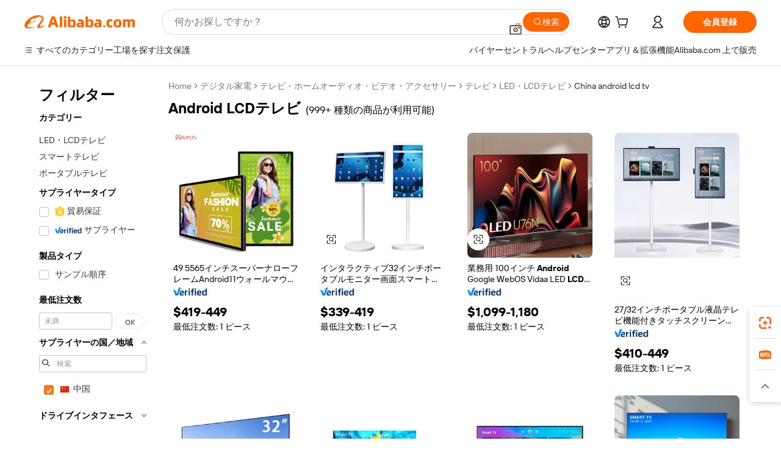

--- FILE ---
content_type: text/html;charset=UTF-8
request_url: https://japanese.alibaba.com/Popular/CN_android-lcd-tv-Trade.html
body_size: 186609
content:

<!-- screen_content -->
    <!-- tangram:5410 begin-->
    <!-- tangram:529998 begin-->

<!DOCTYPE html>
<html lang="ja" dir="ltr">
  <head>
        <script>
      window.__BB = {
        scene: window.__bb_scene || 'traffic-free-popular'
      };
      window.__BB.BB_CWV_IGNORE = {
          lcp_element: ['#icbu-buyer-pc-top-banner'],
          lcp_url: ['https://img.alicdn.com/imgextra/i3/O1CN014NTKzW22X8flJKD8S_!!6000000007129-2-tps-526-1062.png'],
        };
      window._timing = {}
      window._timing.first_start = Date.now();
      window.needLoginInspiration = Boolean();
      // 变量用于标记页面首次可见时间
      let firstVisibleTime = null;
      if (typeof document.hidden !== 'undefined') {
        // 页面首次加载时直接统计
        if (!document.hidden) {
          firstVisibleTime = Date.now();
          window.__BB_timex = 1
        } else {
          // 页面不可见时监听 visibilitychange 事件
          document.addEventListener('visibilitychange', () => {
            if (!document.hidden) {
              firstVisibleTime = Date.now();
              window.__BB_timex = firstVisibleTime - window.performance.timing.navigationStart
              window.__BB.firstVisibleTime = window.__BB_timex
              console.log("Page became visible after "+ window.__BB_timex + " ms");
            }
          }, { once: true });  // 确保只触发一次
        }
      } else {
        console.warn('Page Visibility API is not supported in this browser.');
      }
    </script>
        <meta name="data-spm" content="a2700">
        <meta name="aplus-xplug" content="NONE">
        <meta name="aplus-icbu-disable-umid" content="1">
        <meta name="google-translate-customization" content="9de59014edaf3b99-22e1cf3b5ca21786-g00bb439a5e9e5f8f-f">
    <meta name="yandex-verification" content="25a76ba8e4443bb3" />
    <meta name="msvalidate.01" content="E3FBF0E89B724C30844BF17C59608E8F" />
    <meta name="viewport" content="width=device-width, initial-scale=1.0, maximum-scale=5.0, user-scalable=yes">
        <link rel="preconnect" href="https://s.alicdn.com/" crossorigin>
    <link rel="dns-prefetch" href="https://s.alicdn.com">
                        <link rel="preload" href="" as="image">
        <link rel="preload" href="https://s.alicdn.com/@g/alilog/??aplus_plugin_icbufront/index.js,mlog/aplus_v2.js" as="script">
        <link rel="preload" href="https://s.alicdn.com/@img/imgextra/i2/O1CN0153JdbU26g4bILVOyC_!!6000000007690-2-tps-418-58.png" as="image">
        <script>
            window.__APLUS_ABRATE__ = {
        perf_group: 'control',
        scene: "traffic-free-popular",
      };
    </script>
    <meta name="aplus-mmstat-timeout" content="15000">
        <meta content="text/html; charset=utf-8" http-equiv="Content-Type">
          <title>Android LCDテレビファクトリーの中国語プレイヤー, Alibaba.comで1番人気のAndroid LCDテレビファクトリーの中国語プレイヤーを買おう</title>
      <meta name="keywords" content="">
      <meta name="description" content="">
            <meta name="pagetiming-rate" content="9">
      <meta name="pagetiming-resource-rate" content="4">
                    <link rel="canonical" href="https://www.alibaba.com/countrysearch/CN/android-lcd-tv.html">
                              <link rel="alternate" hreflang="fr" href="https://french.alibaba.com/Popular/CN_android-lcd-tv-Trade.html">
                  <link rel="alternate" hreflang="de" href="https://german.alibaba.com/Popular/CN_android-lcd-tv-Trade.html">
                  <link rel="alternate" hreflang="pt" href="https://portuguese.alibaba.com/Popular/CN_android-lcd-tv-Trade.html">
                  <link rel="alternate" hreflang="it" href="https://italian.alibaba.com/Popular/CN_android-lcd-tv-Trade.html">
                  <link rel="alternate" hreflang="es" href="https://spanish.alibaba.com/Popular/CN_android-lcd-tv-Trade.html">
                  <link rel="alternate" hreflang="ru" href="https://russian.alibaba.com/Popular/CN_android-lcd-tv-Trade.html">
                  <link rel="alternate" hreflang="ko" href="https://korean.alibaba.com/Popular/CN_android-lcd-tv-Trade.html">
                  <link rel="alternate" hreflang="ar" href="https://arabic.alibaba.com/Popular/CN_android-lcd-tv-Trade.html">
                  <link rel="alternate" hreflang="ja" href="https://japanese.alibaba.com/Popular/CN_android-lcd-tv-Trade.html">
                  <link rel="alternate" hreflang="tr" href="https://turkish.alibaba.com/Popular/CN_android-lcd-tv-Trade.html">
                  <link rel="alternate" hreflang="th" href="https://thai.alibaba.com/Popular/CN_android-lcd-tv-Trade.html">
                  <link rel="alternate" hreflang="vi" href="https://vietnamese.alibaba.com/Popular/CN_android-lcd-tv-Trade.html">
                  <link rel="alternate" hreflang="nl" href="https://dutch.alibaba.com/Popular/CN_android-lcd-tv-Trade.html">
                  <link rel="alternate" hreflang="he" href="https://hebrew.alibaba.com/Popular/CN_android-lcd-tv-Trade.html">
                  <link rel="alternate" hreflang="id" href="https://indonesian.alibaba.com/Popular/CN_android-lcd-tv-Trade.html">
                  <link rel="alternate" hreflang="hi" href="https://hindi.alibaba.com/Popular/CN_android-lcd-tv-Trade.html">
                  <link rel="alternate" hreflang="en" href="https://www.alibaba.com/countrysearch/CN/android-lcd-tv.html">
                  <link rel="alternate" hreflang="zh" href="https://chinese.alibaba.com/Popular/CN_android-lcd-tv-Trade.html">
                  <link rel="alternate" hreflang="x-default" href="https://japanese.alibaba.com/Popular/CN_android-lcd-tv-Trade.html">
                                        <script>
      // Aplus 配置自动打点
      var queue = window.goldlog_queue || (window.goldlog_queue = []);
      var tags = ["button", "a", "div", "span", "i", "svg", "input", "li", "tr"];
      queue.push(
        {
          action: 'goldlog.appendMetaInfo',
          arguments: [
            'aplus-auto-exp',
            [
              {
                logkey: '/sc.ug_msite.new_product_exp',
                cssSelector: '[data-spm-exp]',
                props: ["data-spm-exp"],
              },
              {
                logkey: '/sc.ug_pc.seolist_product_exp',
                cssSelector: '.traffic-card-gallery',
                props: ["data-spm-exp"],
              }
            ]
          ]
        }
      )
      queue.push({
        action: 'goldlog.setMetaInfo',
        arguments: ['aplus-auto-clk', JSON.stringify(tags.map(tag =>({
          "logkey": "/sc.ug_msite.new_product_clk",
          tag,
          "filter": "data-spm-clk",
          "props": ["data-spm-clk"]
        })))],
      });
    </script>
  </head>
  <div id="icbu-header"><div id="the-new-header" data-version="4.4.0" data-tnh-auto-exp="tnh-expose" data-scenes="search-products" style="position: relative;background-color: #fff;border-bottom: 1px solid #ddd;box-sizing: border-box; font-family:Inter,SF Pro Text,Roboto,Helvetica Neue,Helvetica,Tahoma,Arial,PingFang SC,Microsoft YaHei;"><div style="display: flex;align-items:center;height: 72px;min-width: 1200px;max-width: 1580px;margin: 0 auto;padding: 0 40px;box-sizing: border-box;"><img style="height: 29px; width: 209px;" src="https://s.alicdn.com/@img/imgextra/i2/O1CN0153JdbU26g4bILVOyC_!!6000000007690-2-tps-418-58.png" alt="" /></div><div style="min-width: 1200px;max-width: 1580px;margin: 0 auto;overflow: hidden;font-size: 14px;display: flex;justify-content: space-between;padding: 0 40px;box-sizing: border-box;"><div style="display: flex; align-items: center; justify-content: space-between"><div style="position: relative; height: 36px; padding: 0 28px 0 20px">All categories</div><div style="position: relative; height: 36px; padding-right: 28px">Featured selections</div><div style="position: relative; height: 36px">Trade Assurance</div></div><div style="display: flex; align-items: center; justify-content: space-between"><div style="position: relative; height: 36px; padding-right: 28px">Buyer Central</div><div style="position: relative; height: 36px; padding-right: 28px">Help Center</div><div style="position: relative; height: 36px; padding-right: 28px">Get the app</div><div style="position: relative; height: 36px">Become a supplier</div></div></div></div></div></div>
  <body data-spm="7724857" style="min-height: calc(100vh + 1px)"><script 
id="beacon-aplus"   
src="//s.alicdn.com/@g/alilog/??aplus_plugin_icbufront/index.js,mlog/aplus_v2.js"
exparams="aplus=async&userid=&aplus&ali_beacon_id=&ali_apache_id=&ali_apache_track=&ali_apache_tracktmp=&eagleeye_traceid=2101e18c17699057948556003e08e4&ip=3%2e20%2e225%2e93&dmtrack_c={ali%5fresin%5ftrace%3dse%5frst%3dnull%7csp%5fviewtype%3dY%7cset%3d3%7cser%3d1007%7cpageId%3db2282ef880d64908ba81723df1711903%7cm%5fpageid%3dnull%7cpvmi%3dc0ecfde3f21341c396d2d8d94bf18553%7csek%5fsepd%3dAndroid%2bLCD%25E3%2583%2586%25E3%2583%25AC%25E3%2583%2593%7csek%3dandroid%2blcd%2btv%7cse%5fpn%3d1%7cp4pid%3d7b0cd977%2db6a5%2d4b21%2dadc9%2d408be001c623%7csclkid%3dnull%7cforecast%5fpost%5fcate%3dnull%7cseo%5fnew%5fuser%5fflag%3dfalse%7ccategoryId%3d201936701%7cseo%5fsearch%5fmodel%5fupgrade%5fv2%3d2025070801%7cseo%5fmodule%5fcard%5f20240624%3d202406242%7clong%5ftext%5fgoogle%5ftranslate%5fv2%3d2407142%7cseo%5fcontent%5ftd%5fbottom%5ftext%5fupdate%5fkey%3d2025070801%7cseo%5fsearch%5fmodel%5fupgrade%5fv3%3d2025072201%7cseo%5fsearch%5fmodel%5fmulti%5fupgrade%5fv3%3d2025081101%7cdamo%5falt%5freplace%3dnull%7cwap%5fcross%3d2007659%7cwap%5fcs%5faction%3d2005494%7cAPP%5fVisitor%5fActive%3d26705%7cseo%5fshowroom%5fgoods%5fmix%3d2005244%7cpc%5fcard%5fchore%3d2026011500%7cseo%5fdefault%5fcached%5flong%5ftext%5ffrom%5fnew%5fkeyword%5fstep%3d2024122502%7cshowroom%5fgeneral%5ftemplate%3d2005292%7cshowroom%5freview%3d20230308%7cwap%5fcs%5ftext%3dnull%7cstructured%5fdata%3d2025052702%7cseo%5fmulti%5fstyle%5ftext%5fupdate%3d2511181%7cpc%5fnew%5fheader%3dnull%7cseo%5fmeta%5fcate%5ftemplate%5fv1%3d2025042401%7cseo%5fmeta%5ftd%5fsearch%5fkeyword%5fstep%5fv1%3d2025040999%7cseo%5fshowroom%5fbiz%5fbabablog%3d1%7cshowroom%5fft%5flong%5ftext%5fbaks%3d80802%7cAPP%5fGrowing%5fBuyer%5fHigh%5fIntent%5fActive%3d25486%7cshowroom%5fpc%5fv2019%3d2104%7cAPP%5fProspecting%5fBuyer%3d26712%7ccache%5fcontrol%3dnull%7cAPP%5fChurned%5fCore%5fBuyer%3d25463%7cseo%5fdefault%5fcached%5flong%5ftext%5fstep%3d24110802%7camp%5flighthouse%5fscore%5fimage%3d19657%7cseo%5fft%5ftranslate%5fgemini%3d25012003%7cwap%5fnode%5fssr%3d2015725%7cdataphant%5fopen%3d27030%7clongtext%5fmulti%5fstyle%5fexpand%5frussian%3d2510141%7cseo%5flongtext%5fgoogle%5fdata%5fsection%3d25021702%7cindustry%5fpopular%5ffloor%3dnull%7cwap%5fad%5fgoods%5fproduct%5finterval%3dnull%7cseo%5fgoods%5fbootom%5fwholesale%5flink%3d2486162%7cseo%5fkeyword%5faatest%3d1%7cseo%5fmiddle%5fwholesale%5flink%3dnull%7cft%5flong%5ftext%5fenpand%5fstep2%3d121602%7cseo%5fft%5flongtext%5fexpand%5fstep3%3d25012102%7cseo%5fwap%5fheadercard%3d2006288%7cAPP%5fChurned%5fInactive%5fVisitor%3d25497%7cAPP%5fGrowing%5fBuyer%5fHigh%5fIntent%5fInactive%3d25484%7cseo%5fmeta%5ftd%5fmulti%5fkey%3d2025061801%7ctop%5frecommend%5f20250120%3d202501201%7clongtext%5fmulti%5fstyle%5fexpand%5ffrench%5fcopy%3d25091802%7clongtext%5fmulti%5fstyle%5fexpand%5ffrench%5fcopy%5fcopy%3d25092502%7cseo%5ffloor%5fexp%3dnull%7cseo%5fshowroom%5falgo%5flink%3d17764%7cseo%5fmeta%5ftd%5faib%5fgeneral%5fkey%3d2025091900%7ccountry%5findustry%3d202311033%7cpc%5ffree%5fswitchtosearch%3d2020529%7cshowroom%5fft%5flong%5ftext%5fenpand%5fstep1%3d101102%7cseo%5fshowroom%5fnorel%3dnull%7cplp%5fstyle%5f25%5fpc%3d202505222%7cseo%5fggs%5flayer%3d10010%7cquery%5fmutil%5flang%5ftranslate%3d2025060300%7cseo%5fsearch%5fmulti%5fsearch%5ftype%5fv2%3d2026012200%7cAPP%5fChurned%5fBuyer%3d25468%7cstream%5frender%5fperf%5fopt%3d2309181%7cwap%5fgoods%3d2007383%7cseo%5fshowroom%5fsimilar%5f20240614%3d202406142%7cchinese%5fopen%3d6307%7cquery%5fgpt%5ftranslate%3d20240820%7cad%5fproduct%5finterval%3dnull%7camp%5fto%5fpwa%3d2007359%7cplp%5faib%5fmulti%5fai%5fmeta%3d20250401%7cwap%5fsupplier%5fcontent%3dnull%7cpc%5ffree%5frefactoring%3d20220315%7cAPP%5fGrowing%5fBuyer%5fInactive%3d25476%7csso%5foem%5ffloor%3dnull%7cseo%5fpc%5fnew%5fview%5f20240807%3d202408072%7cseo%5fbottom%5ftext%5fentity%5fkey%5fcopy%3d2025062400%7cstream%5frender%3d433763%7cseo%5fmodule%5fcard%5f20240424%3d202404241%7cseo%5ftitle%5freplace%5f20191226%3d5841%7clongtext%5fmulti%5fstyle%5fexpand%3d25090802%7cgoogleweblight%3d6516%7clighthouse%5fbase64%3dnull%7cAPP%5fProspecting%5fBuyer%5fActive%3d26719%7cad%5fgoods%5fproduct%5finterval%3dnull%7cseo%5fbottom%5fdeep%5fextend%5fkw%5fkey%3d2025071101%7clongtext%5fmulti%5fstyle%5fexpand%5fturkish%3d25102802%7cilink%5fuv%3d20240911%7cwap%5flist%5fwakeup%3d2005832%7ctpp%5fcrosslink%5fpc%3d20205311%7cseo%5ftop%5fbooth%3d18501%7cAPP%5fGrowing%5fBuyer%5fLess%5fActive%3d25472%7cseo%5fsearch%5fmodel%5fupgrade%5frank%3d2025092401%7cgoodslayer%3d7977%7cft%5flong%5ftext%5ftranslate%5fexpand%5fstep1%3d24110802%7cseo%5fheaderstyle%5ftraffic%5fkey%5fv1%3d2025072100%7ccrosslink%5fswitch%3d2008141%7cp4p%5foutline%3d20240328%7cseo%5fmeta%5ftd%5faib%5fv2%5fkey%3d2025091801%7crts%5fmulti%3d2008404%7cseo%5fad%5foptimization%5fkey%5fv2%3d2025072300%7cAPP%5fVisitor%5fLess%5fActive%3d26698%7cseo%5fsearch%5franker%5fid%3d2025112400%7cplp%5fstyle%5f25%3d202505192%7ccdn%5fvm%3d2007368%7cwap%5fad%5fproduct%5finterval%3dnull%7cseo%5fsearch%5fmodel%5fmulti%5fupgrade%5frank%3d2025092401%7cpc%5fcard%5fshare%3d2025081201%7cAPP%5fGrowing%5fBuyer%5fHigh%5fIntent%5fLess%5fActive%3d25477%7cgoods%5ftitle%5fsubstitute%3d9616%7cwap%5fscreen%5fexp%3d2025081400%7creact%5fheader%5ftest%3d202502182%7cpc%5fcs%5fcolor%3dnull%7cshowroom%5fft%5flong%5ftext%5ftest%3d72502%7cone%5ftap%5flogin%5fABTest%3d202308153%7cseo%5fhyh%5fshow%5ftags%3dnull%7cplp%5fstructured%5fdata%3d2508182%7cguide%5fdelete%3d2008526%7cseo%5findustry%5ftemplate%3dnull%7cseo%5fmeta%5ftd%5fmulti%5fes%5fkey%3d2025073101%7cseo%5fshowroom%5fdata%5fmix%3d19888%7csso%5ftop%5franking%5ffloor%3d20031%7cseo%5ftd%5fdeep%5fupgrade%5fkey%5fv3%3d2025081101%7cwap%5fue%5fone%3d2025111401%7cshowroom%5fto%5frts%5flink%3d2008480%7ccountrysearch%5ftest%3dnull%7cchannel%5famp%5fto%5fpwa%3dnull%7cseo%5fmulti%5fstyles%5flong%5ftext%3d2503172%7cseo%5fmeta%5ftext%5fmutli%5fcate%5ftemplate%5fv1%3d2025080801%7cseo%5fdefault%5fcached%5fmutil%5flong%5ftext%5fstep%3d24110436%7cseo%5faction%5fpoint%5ftype%3d22823%7cseo%5faib%5ftd%5flaunch%5f20240828%5fcopy%3d202408282%7cseo%5fshowroom%5fwholesale%5flink%3dnull%7cseo%5fperf%5fimprove%3d2023999%7cseo%5fwap%5flist%5fbounce%5f01%3d2063%7cseo%5fwap%5flist%5fbounce%5f02%3d2128%7cAPP%5fGrowing%5fBuyer%5fActive%3d25490%7cvideolayer%3dnull%7cvideo%5fplay%3dnull%7cwap%5fcard%5fchore%3d2026011600%7cAPP%5fChurned%5fMember%5fInactive%3d25501%7cseo%5fgoogle%5fnew%5fstruct%3d438326%7cicbu%5falgo%5fp4p%5fseo%5fad%3d2025072300%7ctpp%5ftrace%3dseoKeyword%2dseoKeyword%5fv3%2dproduct%2dPRODUCT%5fFAIL}&pageid=0314e15d2101d0231769905794&hn=ensearchweb033001208035%2erg%2dus%2deast%2eus44&asid=AQAAAACCnn5pWZlKJAAAAABaqJZFBxNkuQ==&treq=&tres=" async>
</script>
                        <!-- tangram:7430 begin-->
 <style>
   .traffic-card-gallery {display: flex;position: relative;flex-direction: column;justify-content: flex-start;border-radius: 0.5rem;background-color: #fff;padding: 0.5rem 0.5rem 1rem;overflow: hidden;font-size: 0.75rem;line-height: 1rem;}
   .product-price {
     b {
       font-size: 22px;
     }
   }
 </style>
<!-- tangram:7430 end-->
            <style>.component-left-filter-callback{display:flex;position:relative;margin-top:10px;height:1200px}.component-left-filter-callback img{width:200px}.component-left-filter-callback i{position:absolute;top:5%;inset-inline-start:50%}.related-search-wrapper{padding:var(--spacing-pc-s);--tw-bg-opacity: 1;background-color:rgba(255,255,255,var(--tw-bg-opacity, 1))}.related-search-wrapper .related-search-box{margin:12px 16px}.related-search-wrapper .related-search-box .related-search-title{display:inline;float:start;color:#666;word-wrap:break-word;margin-inline-end:12px;width:13%}.related-search-wrapper .related-search-box .related-search-content{display:flex;flex-wrap:wrap}.related-search-wrapper .related-search-box .related-search-content .related-search-link{margin-inline-end:12px;width:23%;overflow:hidden;color:#666;text-overflow:ellipsis;white-space:nowrap}.product-title img{margin-inline-end:var(--spacing-pc-s);display:inline-block;height:var(--spacing-pc-l);vertical-align:sub}.product-price b{font-size:22px}.similar-icon{position:absolute;bottom:12px;z-index:2;inset-inline-end:12px}.rfq-card{display:inline-block;position:relative;box-sizing:border-box;margin-bottom:36px}.rfq-card .rfq-card-content{display:flex;position:relative;flex-direction:column;align-items:flex-start;background-size:cover;background-color:#fff;padding:12px;width:100%;height:100%}.rfq-card .rfq-card-content .rfq-card-icon{margin-top:50px}.rfq-card .rfq-card-content .rfq-card-icon img{width:45px}.rfq-card .rfq-card-content .rfq-card-top-title{margin-top:14px;color:#222;font-weight:400;font-size:16px}.rfq-card .rfq-card-content .rfq-card-title{margin-top:24px;color:#333;font-weight:800;font-size:20px}.rfq-card .rfq-card-content .rfq-card-input-box{margin-top:24px;width:100%}.rfq-card .rfq-card-content .rfq-card-input-box textarea{box-sizing:border-box;border:1px solid #ddd;border-radius:4px;background-color:#fff;padding:9px 12px;width:100%;height:88px;resize:none;color:#666;font-weight:400;font-size:13px;font-family:inherit}.rfq-card .rfq-card-content .rfq-card-button{margin-top:24px;border:1px solid #666;border-radius:16px;background-color:#fff;width:67%;color:#000;font-weight:700;font-size:14px;line-height:30px;text-align:center}[data-modulename^=ProductList-] div{contain-intrinsic-size:auto 500px}.traffic-card-gallery:hover{z-index:10}.traffic-card-gallery{position:relative;display:flex;flex-direction:column;justify-content:flex-start;overflow:hidden;border-radius:var(--radius-pc-m);--tw-bg-opacity: 1;background-color:rgba(255,255,255,var(--tw-bg-opacity, 1));padding:var(--spacing-pc-s);font-size:var(--text-pc-caption-size);line-height:var(--text-pc-caption-line-height);transition-property:box-shadow;transition-timing-function:cubic-bezier(.4,0,.2,1);transition-duration:.15s;transition-duration:var(--duration-short4);animation-duration:var(--duration-short4)}.traffic-card-list{position:relative;display:flex;height:292px;flex-direction:row;justify-content:flex-start;overflow:hidden;border-bottom-width:1px;--tw-bg-opacity: 1;background-color:rgba(255,255,255,var(--tw-bg-opacity, 1));padding:var(--spacing-pc-l);font-size:var(--text-pc-caption-size);line-height:var(--text-pc-caption-line-height)}.traffic-card-g-industry{position:relative;border-radius:var(--radius-pc-s);--tw-bg-opacity: 1;background-color:rgba(255,255,255,var(--tw-bg-opacity, 1));padding-bottom:var(--spacing-pc-m);padding-inline-end:var(--spacing-pc-m);padding-inline-start:var(--spacing-pc-m);padding-top:var(--spacing-pc-xl);font-size:var(--text-pc-body-size);line-height:var(--text-pc-body-line-height)}.module-filter-section-wrapper{max-height:none!important;overflow-x:hidden}:root{--color-brand-secondary: #FA6400;--color-semantic-promotion: #DE0505;--color-neutral-text: #222;--color-neutral-placeholder: #767676;--color-neutral-border: #DDD;--color-neutral-background: #F4F4F4;--color-neutral-container: #F8F8F8;--color-neutral-white: #FFF;--font-weight-regular: 400;--font-weight-semibold: 600;--font-weight-bold: 700;--duration-short4: .2s;--duration-medium2: .3s;--easing-in-out: cubic-bezier(.2, 0, .38, 1);--text-pc-display-s-size: 28px;--text-pc-display-s-line-height: 38px;--text-pc-heading-l-size: 24px;--text-pc-heading-l-line-height: 32px;--text-pc-heading-m-size: 20px;--text-pc-heading-m-line-height: 26px;--text-pc-heading-s-size: 16px;--text-pc-heading-s-line-height: 22px;--text-pc-body-size: 14px;--text-pc-body-line-height: 18px;--text-pc-caption-size: 12px;--text-pc-caption-line-height: 16px;--spacing-pc-none: 0px;--spacing-pc-xxs: 2px;--spacing-pc-xs: 4px;--spacing-pc-s: 8px;--spacing-pc-m: 12px;--spacing-pc-l: 16px;--spacing-pc-xl: 20px;--spacing-pc-xxl: 24px;--spacing-pc-3xl: 28px;--spacing-pc-4xl: 32px;--spacing-pc-5xl: 36px;--spacing-pc-6xl: 40px;--spacing-pc-7xl: 48px;--radius-pc-none: 0px;--radius-pc-xxs: 2px;--radius-pc-xs: 4px;--radius-pc-s: 8px;--radius-pc-m: 12px;--radius-pc-l: 16px;--radius-pc-full: 9999px;--shadow-pc-s: 0px 0px 4px 0px rgba(0, 0, 0, .05), 0px 1px 10px 0px rgba(0, 0, 0, .07)}*,:before,:after{--tw-translate-x: 0;--tw-translate-y: 0;--tw-rotate: 0;--tw-skew-x: 0;--tw-skew-y: 0;--tw-scale-x: 1;--tw-scale-y: 1;--tw-ring-inset: ;--tw-ring-offset-width: 0px;--tw-ring-offset-color: #fff;--tw-ring-color: rgba(59, 130, 246, .5);--tw-ring-offset-shadow: 0 0 rgba(0,0,0,0);--tw-ring-shadow: 0 0 rgba(0,0,0,0);--tw-shadow: 0 0 rgba(0,0,0,0)}::backdrop{--tw-translate-x: 0;--tw-translate-y: 0;--tw-rotate: 0;--tw-skew-x: 0;--tw-skew-y: 0;--tw-scale-x: 1;--tw-scale-y: 1;--tw-ring-inset: ;--tw-ring-offset-width: 0px;--tw-ring-offset-color: #fff;--tw-ring-color: rgba(59, 130, 246, .5);--tw-ring-offset-shadow: 0 0 rgba(0,0,0,0);--tw-ring-shadow: 0 0 rgba(0,0,0,0);--tw-shadow: 0 0 rgba(0,0,0,0)}/*! tailwindcss v3.4.17 | MIT License | https://tailwindcss.com
 */*,:before,:after{box-sizing:border-box;border-width:0;border-style:solid;border-color:#e5e7eb}html,:host{line-height:1.5;-webkit-text-size-adjust:100%;-moz-tab-size:4;-o-tab-size:4;tab-size:4;font-family:Alibaba B2B Sans,-apple-system,BlinkMacSystemFont,Segoe UI,Roboto,Helvetica Neue,Arial,sans-serif;font-feature-settings:normal;font-variation-settings:normal;-webkit-tap-highlight-color:transparent}body{margin:0;line-height:inherit}hr{height:0;color:inherit;border-top-width:1px}abbr:where([title]){text-decoration:underline;-webkit-text-decoration:underline dotted;text-decoration:underline dotted}h1,h2,h3,h4,h5,h6{font-size:inherit;font-weight:inherit}a{color:inherit;text-decoration:inherit}b,strong{font-weight:bolder}code,kbd,samp,pre{font-family:ui-monospace,SFMono-Regular,Menlo,Monaco,Consolas,Liberation Mono,Courier New,monospace;font-feature-settings:normal;font-variation-settings:normal;font-size:1em}small{font-size:80%}sub,sup{font-size:75%;line-height:0;position:relative;vertical-align:baseline}sub{bottom:-.25em}sup{top:-.5em}table{text-indent:0;border-color:inherit;border-collapse:collapse}button,input,optgroup,select,textarea{font-family:inherit;font-feature-settings:inherit;font-variation-settings:inherit;font-size:100%;font-weight:inherit;line-height:inherit;letter-spacing:inherit;color:inherit;margin:0;padding:0}button,select{text-transform:none}button,input:where([type=button]),input:where([type=reset]),input:where([type=submit]){-webkit-appearance:button;background-color:transparent;background-image:none}:-moz-focusring{outline:auto}:-moz-ui-invalid{box-shadow:none}progress{vertical-align:baseline}::-webkit-inner-spin-button,::-webkit-outer-spin-button{height:auto}[type=search]{-webkit-appearance:textfield;outline-offset:-2px}::-webkit-search-decoration{-webkit-appearance:none}::-webkit-file-upload-button{-webkit-appearance:button;font:inherit}summary{display:list-item}blockquote,dl,dd,h1,h2,h3,h4,h5,h6,hr,figure,p,pre{margin:0}fieldset{margin:0;padding:0}legend{padding:0}ol,ul,menu{list-style:none;margin:0;padding:0}dialog{padding:0}textarea{resize:vertical}input::-moz-placeholder,textarea::-moz-placeholder{opacity:1;color:#9ca3af}input::placeholder,textarea::placeholder{opacity:1;color:#9ca3af}button,[role=button]{cursor:pointer}:disabled{cursor:default}img,svg,video,canvas,audio,iframe,embed,object{display:block;vertical-align:middle}img,video{max-width:100%;height:auto}[hidden]:where(:not([hidden=until-found])){display:none}.il-sr-only{position:absolute;width:1px;height:1px;padding:0;margin:-1px;overflow:hidden;clip:rect(0,0,0,0);white-space:nowrap;border-width:0}.il-pointer-events-none{pointer-events:none}.il-invisible{visibility:hidden}.il-fixed{position:fixed}.il-absolute{position:absolute}.il-relative{position:relative}.il-sticky{position:sticky}.il-inset-0{inset:var(--spacing-pc-none)}.il--bottom-12{bottom:calc(var(--spacing-pc-7xl) * -1)}.il--top-12{top:calc(var(--spacing-pc-7xl) * -1)}.il-bottom-0{bottom:var(--spacing-pc-none)}.il-bottom-10{bottom:var(--spacing-pc-6xl)}.il-bottom-2{bottom:var(--spacing-pc-s)}.il-bottom-3{bottom:var(--spacing-pc-m)}.il-bottom-4{bottom:var(--spacing-pc-l)}.il-end-0{inset-inline-end:var(--spacing-pc-none)}.il-end-2{inset-inline-end:var(--spacing-pc-s)}.il-end-3{inset-inline-end:var(--spacing-pc-m)}.il-end-4{inset-inline-end:var(--spacing-pc-l)}.il-left-0{left:var(--spacing-pc-none)}.il-left-3{left:var(--spacing-pc-m)}.il-right-0{right:var(--spacing-pc-none)}.il-right-2{right:var(--spacing-pc-s)}.il-right-3{right:var(--spacing-pc-m)}.il-start-0{inset-inline-start:var(--spacing-pc-none)}.il-start-1\/2{inset-inline-start:50%}.il-start-2{inset-inline-start:var(--spacing-pc-s)}.il-start-3{inset-inline-start:var(--spacing-pc-m)}.il-start-\[50\%\]{inset-inline-start:50%}.il-top-0{top:var(--spacing-pc-none)}.il-top-1\/2{top:50%}.il-top-16{top:64px}.il-top-4{top:var(--spacing-pc-l)}.il-top-\[50\%\]{top:50%}.il-top-full{top:100%}.il-z-0{z-index:0}.il-z-10{z-index:10}.il-z-50{z-index:50}.il-z-\[1\]{z-index:1}.il-z-\[9999\]{z-index:9999}.il-col-span-4{grid-column:span 4 / span 4}.il-m-0{margin:var(--spacing-pc-none)}.il-m-3{margin:var(--spacing-pc-m)}.il-m-auto{margin:auto}.il-mx-auto{margin-left:auto;margin-right:auto}.il-my-3{margin-top:var(--spacing-pc-m);margin-bottom:var(--spacing-pc-m)}.il-my-5{margin-top:var(--spacing-pc-xl);margin-bottom:var(--spacing-pc-xl)}.il-my-auto{margin-top:auto;margin-bottom:auto}.\!il-mb-4{margin-bottom:var(--spacing-pc-l)!important}.il--mt-4{margin-top:calc(var(--spacing-pc-l) * -1)}.il-mb-0{margin-bottom:var(--spacing-pc-none)}.il-mb-1{margin-bottom:var(--spacing-pc-xs)}.il-mb-2{margin-bottom:var(--spacing-pc-s)}.il-mb-3{margin-bottom:var(--spacing-pc-m)}.il-mb-4{margin-bottom:var(--spacing-pc-l)}.il-mb-5{margin-bottom:var(--spacing-pc-xl)}.il-mb-6{margin-bottom:var(--spacing-pc-xxl)}.il-mb-8{margin-bottom:var(--spacing-pc-4xl)}.il-mb-\[-0\.75rem\]{margin-bottom:-.75rem}.il-mb-\[0\.125rem\]{margin-bottom:.125rem}.il-me-1{margin-inline-end:var(--spacing-pc-xs)}.il-me-2{margin-inline-end:var(--spacing-pc-s)}.il-me-3{margin-inline-end:var(--spacing-pc-m)}.il-me-\[2px\]{margin-inline-end:2px}.il-me-auto{margin-inline-end:auto}.il-mr-0\.5{margin-right:var(--spacing-pc-xxs)}.il-mr-1{margin-right:var(--spacing-pc-xs)}.il-mr-2{margin-right:var(--spacing-pc-s)}.il-ms-1{margin-inline-start:var(--spacing-pc-xs)}.il-ms-4{margin-inline-start:var(--spacing-pc-l)}.il-ms-5{margin-inline-start:var(--spacing-pc-xl)}.il-ms-8{margin-inline-start:var(--spacing-pc-4xl)}.il-ms-\[\.375rem\]{margin-inline-start:.375rem}.il-ms-auto{margin-inline-start:auto}.il-mt-0{margin-top:var(--spacing-pc-none)}.il-mt-0\.5{margin-top:var(--spacing-pc-xxs)}.il-mt-1{margin-top:var(--spacing-pc-xs)}.il-mt-2{margin-top:var(--spacing-pc-s)}.il-mt-3{margin-top:var(--spacing-pc-m)}.il-mt-4{margin-top:var(--spacing-pc-l)}.il-mt-6{margin-top:var(--spacing-pc-xxl)}.il-line-clamp-1{overflow:hidden;display:-webkit-box;-webkit-box-orient:vertical;-webkit-line-clamp:1}.il-line-clamp-2{overflow:hidden;display:-webkit-box;-webkit-box-orient:vertical;-webkit-line-clamp:2}.il-line-clamp-6{overflow:hidden;display:-webkit-box;-webkit-box-orient:vertical;-webkit-line-clamp:6}.il-inline-block{display:inline-block}.il-inline{display:inline}.il-flex{display:flex}.il-inline-flex{display:inline-flex}.il-grid{display:grid}.il-aspect-square{aspect-ratio:1 / 1}.il-size-5{width:var(--spacing-pc-xl);height:var(--spacing-pc-xl)}.il-h-1{height:var(--spacing-pc-xs)}.il-h-10{height:var(--spacing-pc-6xl)}.il-h-11{height:44px}.il-h-20{height:80px}.il-h-24{height:96px}.il-h-3{height:var(--spacing-pc-m)}.il-h-3\.5{height:14px}.il-h-4{height:var(--spacing-pc-l)}.il-h-40{height:160px}.il-h-6{height:var(--spacing-pc-xxl)}.il-h-8{height:var(--spacing-pc-4xl)}.il-h-9{height:var(--spacing-pc-5xl)}.il-h-\[10px\]{height:10px}.il-h-\[150px\]{height:150px}.il-h-\[152px\]{height:152px}.il-h-\[18\.25rem\]{height:18.25rem}.il-h-\[292px\]{height:292px}.il-h-\[600px\]{height:600px}.il-h-auto{height:auto}.il-h-fit{height:-moz-fit-content;height:fit-content}.il-h-full{height:100%}.il-h-screen{height:100vh}.il-max-h-\[100vh\]{max-height:100vh}.il-w-1\/2{width:50%}.il-w-10{width:var(--spacing-pc-6xl)}.il-w-10\/12{width:83.333333%}.il-w-24{width:96px}.il-w-4{width:var(--spacing-pc-l)}.il-w-6{width:var(--spacing-pc-xxl)}.il-w-64{width:256px}.il-w-7\/12{width:58.333333%}.il-w-72{width:288px}.il-w-8{width:var(--spacing-pc-4xl)}.il-w-8\/12{width:66.666667%}.il-w-9{width:var(--spacing-pc-5xl)}.il-w-9\/12{width:75%}.il-w-\[15px\]{width:15px}.il-w-\[200px\]{width:200px}.il-w-\[84px\]{width:84px}.il-w-auto{width:auto}.il-w-fit{width:-moz-fit-content;width:fit-content}.il-w-full{width:100%}.il-w-screen{width:100vw}.il-min-w-0{min-width:var(--spacing-pc-none)}.il-min-w-3{min-width:var(--spacing-pc-m)}.il-min-w-\[1200px\]{min-width:1200px}.il-max-w-\[1000px\]{max-width:1000px}.il-max-w-\[1580px\]{max-width:1580px}.il-max-w-full{max-width:100%}.il-max-w-lg{max-width:32rem}.il-flex-1{flex:1 1 0%}.il-flex-shrink-0,.il-shrink-0{flex-shrink:0}.il-flex-grow-0,.il-grow-0{flex-grow:0}.il-basis-24{flex-basis:96px}.il-basis-full{flex-basis:100%}.il-origin-\[--radix-tooltip-content-transform-origin\]{transform-origin:var(--radix-tooltip-content-transform-origin)}.il-origin-center{transform-origin:center}.il--translate-x-1\/2{--tw-translate-x: -50%;transform:translate(var(--tw-translate-x),var(--tw-translate-y)) rotate(var(--tw-rotate)) skew(var(--tw-skew-x)) skewY(var(--tw-skew-y)) scaleX(var(--tw-scale-x)) scaleY(var(--tw-scale-y))}.il--translate-y-1\/2{--tw-translate-y: -50%;transform:translate(var(--tw-translate-x),var(--tw-translate-y)) rotate(var(--tw-rotate)) skew(var(--tw-skew-x)) skewY(var(--tw-skew-y)) scaleX(var(--tw-scale-x)) scaleY(var(--tw-scale-y))}.il-translate-x-\[-50\%\]{--tw-translate-x: -50%;transform:translate(var(--tw-translate-x),var(--tw-translate-y)) rotate(var(--tw-rotate)) skew(var(--tw-skew-x)) skewY(var(--tw-skew-y)) scaleX(var(--tw-scale-x)) scaleY(var(--tw-scale-y))}.il-translate-y-\[-50\%\]{--tw-translate-y: -50%;transform:translate(var(--tw-translate-x),var(--tw-translate-y)) rotate(var(--tw-rotate)) skew(var(--tw-skew-x)) skewY(var(--tw-skew-y)) scaleX(var(--tw-scale-x)) scaleY(var(--tw-scale-y))}.il-rotate-90{--tw-rotate: 90deg;transform:translate(var(--tw-translate-x),var(--tw-translate-y)) rotate(var(--tw-rotate)) skew(var(--tw-skew-x)) skewY(var(--tw-skew-y)) scaleX(var(--tw-scale-x)) scaleY(var(--tw-scale-y))}@keyframes il-pulse{50%{opacity:.5}}.il-animate-pulse{animation:il-pulse 2s cubic-bezier(.4,0,.6,1) infinite}@keyframes il-spin{to{transform:rotate(360deg)}}.il-animate-spin{animation:il-spin 1s linear infinite}.il-cursor-pointer{cursor:pointer}.il-list-disc{list-style-type:disc}.il-grid-cols-2{grid-template-columns:repeat(2,minmax(0,1fr))}.il-grid-cols-4{grid-template-columns:repeat(4,minmax(0,1fr))}.il-flex-row{flex-direction:row}.il-flex-col{flex-direction:column}.il-flex-col-reverse{flex-direction:column-reverse}.il-flex-wrap{flex-wrap:wrap}.il-flex-nowrap{flex-wrap:nowrap}.il-items-start{align-items:flex-start}.il-items-center{align-items:center}.il-items-baseline{align-items:baseline}.il-justify-start{justify-content:flex-start}.il-justify-end{justify-content:flex-end}.il-justify-center{justify-content:center}.il-justify-between{justify-content:space-between}.il-gap-0\.5{gap:var(--spacing-pc-xxs)}.il-gap-1{gap:var(--spacing-pc-xs)}.il-gap-1\.5{gap:6px}.il-gap-10{gap:var(--spacing-pc-6xl)}.il-gap-2{gap:var(--spacing-pc-s)}.il-gap-3{gap:var(--spacing-pc-m)}.il-gap-4{gap:var(--spacing-pc-l)}.il-gap-8{gap:var(--spacing-pc-4xl)}.il-gap-\[\.0938rem\]{gap:.0938rem}.il-gap-\[\.375rem\]{gap:.375rem}.il-gap-\[0\.125rem\]{gap:.125rem}.\!il-gap-x-3{-moz-column-gap:var(--spacing-pc-m)!important;column-gap:var(--spacing-pc-m)!important}.\!il-gap-x-5{-moz-column-gap:var(--spacing-pc-xl)!important;column-gap:var(--spacing-pc-xl)!important}.\!il-gap-y-5{row-gap:var(--spacing-pc-xl)!important}.il-space-y-1\.5>:not([hidden])~:not([hidden]){--tw-space-y-reverse: 0;margin-top:calc(6px * (1 - var(--tw-space-y-reverse)));margin-top:calc(6px * calc(1 - var(--tw-space-y-reverse)));margin-bottom:calc(6px * var(--tw-space-y-reverse))}.il-space-y-4>:not([hidden])~:not([hidden]){--tw-space-y-reverse: 0;margin-top:calc(var(--spacing-pc-l) * (1 - var(--tw-space-y-reverse)));margin-top:calc(var(--spacing-pc-l) * calc(1 - var(--tw-space-y-reverse)));margin-bottom:calc(var(--spacing-pc-l) * var(--tw-space-y-reverse))}.il-overflow-hidden{overflow:hidden}.il-overflow-y-auto{overflow-y:auto}.il-overflow-y-scroll{overflow-y:scroll}.il-truncate{overflow:hidden;text-overflow:ellipsis;white-space:nowrap}.il-text-ellipsis{text-overflow:ellipsis}.il-whitespace-normal{white-space:normal}.il-whitespace-nowrap{white-space:nowrap}.il-break-normal{word-wrap:normal;word-break:normal}.il-break-words{word-wrap:break-word}.il-break-all{word-break:break-all}.il-rounded{border-radius:var(--radius-pc-xs)}.il-rounded-2xl{border-radius:var(--radius-pc-l)}.il-rounded-\[0\.5rem\]{border-radius:.5rem}.il-rounded-\[1\.25rem\]{border-radius:1.25rem}.il-rounded-full{border-radius:var(--radius-pc-full)}.il-rounded-lg{border-radius:var(--radius-pc-s)}.il-rounded-md{border-radius:6px}.il-rounded-none{border-radius:var(--radius-pc-none)}.il-rounded-sm{border-radius:var(--radius-pc-xxs)}.il-rounded-xl{border-radius:var(--radius-pc-m)}.il-rounded-t-xl{border-top-left-radius:var(--radius-pc-m);border-top-right-radius:var(--radius-pc-m)}.il-border,.il-border-\[1px\]{border-width:1px}.il-border-b,.il-border-b-\[1px\]{border-bottom-width:1px}.il-border-solid{border-style:solid}.il-border-none{border-style:none}.il-border-\[\#222\]{--tw-border-opacity: 1;border-color:rgba(34,34,34,var(--tw-border-opacity, 1))}.il-border-\[\#DDD\]{--tw-border-opacity: 1;border-color:rgba(221,221,221,var(--tw-border-opacity, 1))}.il-border-neutral-border{border-color:var(--color-neutral-border)}.il-border-neutral-text{border-color:var(--color-neutral-text)}.il-bg-\[\#E7EDFF\]{--tw-bg-opacity: 1;background-color:rgba(231,237,255,var(--tw-bg-opacity, 1))}.il-bg-\[\#F8F8F8\]{--tw-bg-opacity: 1;background-color:rgba(248,248,248,var(--tw-bg-opacity, 1))}.il-bg-black{--tw-bg-opacity: 1;background-color:rgba(0,0,0,var(--tw-bg-opacity, 1))}.il-bg-black\/60{background-color:#0009}.il-bg-brand-secondary{background-color:var(--color-brand-secondary)}.il-bg-gray-300{--tw-bg-opacity: 1;background-color:rgba(209,213,219,var(--tw-bg-opacity, 1))}.il-bg-neutral-background{background-color:var(--color-neutral-background)}.il-bg-neutral-container{background-color:var(--color-neutral-container)}.il-bg-neutral-white{background-color:var(--color-neutral-white)}.il-bg-orange-500{--tw-bg-opacity: 1;background-color:rgba(249,115,22,var(--tw-bg-opacity, 1))}.il-bg-transparent{background-color:transparent}.il-bg-white{--tw-bg-opacity: 1;background-color:rgba(255,255,255,var(--tw-bg-opacity, 1))}.il-bg-opacity-80{--tw-bg-opacity: .8}.il-bg-cover{background-size:cover}.il-bg-top{background-position:top}.il-bg-no-repeat{background-repeat:no-repeat}.il-fill-black{fill:#000}.il-object-cover{-o-object-fit:cover;object-fit:cover}.il-p-0{padding:var(--spacing-pc-none)}.il-p-1{padding:var(--spacing-pc-xs)}.il-p-2{padding:var(--spacing-pc-s)}.il-p-3{padding:var(--spacing-pc-m)}.il-p-4{padding:var(--spacing-pc-l)}.il-p-5{padding:var(--spacing-pc-xl)}.il-p-6{padding:var(--spacing-pc-xxl)}.il-px-1{padding-left:var(--spacing-pc-xs);padding-right:var(--spacing-pc-xs)}.il-px-2{padding-left:var(--spacing-pc-s);padding-right:var(--spacing-pc-s)}.il-px-3{padding-left:var(--spacing-pc-m);padding-right:var(--spacing-pc-m)}.il-px-7{padding-left:var(--spacing-pc-3xl);padding-right:var(--spacing-pc-3xl)}.il-py-0\.5{padding-top:var(--spacing-pc-xxs);padding-bottom:var(--spacing-pc-xxs)}.il-py-1\.5{padding-top:6px;padding-bottom:6px}.il-py-10{padding-top:var(--spacing-pc-6xl);padding-bottom:var(--spacing-pc-6xl)}.il-py-2{padding-top:var(--spacing-pc-s);padding-bottom:var(--spacing-pc-s)}.il-py-3{padding-top:var(--spacing-pc-m);padding-bottom:var(--spacing-pc-m)}.il-pb-0{padding-bottom:var(--spacing-pc-none)}.il-pb-1{padding-bottom:var(--spacing-pc-xs)}.il-pb-3{padding-bottom:var(--spacing-pc-m)}.il-pb-4{padding-bottom:var(--spacing-pc-l)}.il-pb-8{padding-bottom:var(--spacing-pc-4xl)}.il-pe-0{padding-inline-end:var(--spacing-pc-none)}.il-pe-2{padding-inline-end:var(--spacing-pc-s)}.il-pe-3{padding-inline-end:var(--spacing-pc-m)}.il-pe-4{padding-inline-end:var(--spacing-pc-l)}.il-pe-6{padding-inline-end:var(--spacing-pc-xxl)}.il-pe-8{padding-inline-end:var(--spacing-pc-4xl)}.il-pe-\[12px\]{padding-inline-end:12px}.il-pe-\[3\.25rem\]{padding-inline-end:3.25rem}.il-pl-4{padding-left:var(--spacing-pc-l)}.il-ps-0{padding-inline-start:var(--spacing-pc-none)}.il-ps-2{padding-inline-start:var(--spacing-pc-s)}.il-ps-3{padding-inline-start:var(--spacing-pc-m)}.il-ps-4{padding-inline-start:var(--spacing-pc-l)}.il-ps-6{padding-inline-start:var(--spacing-pc-xxl)}.il-ps-8{padding-inline-start:var(--spacing-pc-4xl)}.il-ps-\[12px\]{padding-inline-start:12px}.il-ps-\[3\.25rem\]{padding-inline-start:3.25rem}.il-pt-1{padding-top:var(--spacing-pc-xs)}.il-pt-10{padding-top:var(--spacing-pc-6xl)}.il-pt-3{padding-top:var(--spacing-pc-m)}.il-pt-4{padding-top:var(--spacing-pc-l)}.il-pt-5{padding-top:var(--spacing-pc-xl)}.il-pt-6{padding-top:var(--spacing-pc-xxl)}.il-pt-7{padding-top:var(--spacing-pc-3xl)}.il-text-center{text-align:center}.il-text-start{text-align:start}.il-text-2xl{font-size:var(--text-pc-display-s-size);line-height:var(--text-pc-display-s-line-height)}.il-text-base{font-size:var(--text-pc-heading-s-size);line-height:var(--text-pc-heading-s-line-height)}.il-text-lg{font-size:var(--text-pc-heading-m-size);line-height:var(--text-pc-heading-m-line-height)}.il-text-sm{font-size:var(--text-pc-body-size);line-height:var(--text-pc-body-line-height)}.il-text-xl{font-size:var(--text-pc-heading-l-size);line-height:var(--text-pc-heading-l-line-height)}.il-text-xs{font-size:var(--text-pc-caption-size);line-height:var(--text-pc-caption-line-height)}.il-font-\[600\]{font-weight:600}.il-font-bold{font-weight:var(--font-weight-bold)}.il-font-medium{font-weight:500}.il-font-normal{font-weight:var(--font-weight-regular)}.il-font-semibold{font-weight:var(--font-weight-semibold)}.il-leading-3{line-height:.75rem}.il-leading-4{line-height:1rem}.il-leading-\[1\.43\]{line-height:1.43}.il-leading-\[18px\]{line-height:18px}.il-leading-\[26px\]{line-height:26px}.il-leading-none{line-height:1}.il-tracking-tight{letter-spacing:-.025em}.il-text-\[\#00820D\]{--tw-text-opacity: 1;color:rgba(0,130,13,var(--tw-text-opacity, 1))}.il-text-\[\#120650\]{--tw-text-opacity: 1;color:rgba(18,6,80,var(--tw-text-opacity, 1))}.il-text-\[\#222\]{--tw-text-opacity: 1;color:rgba(34,34,34,var(--tw-text-opacity, 1))}.il-text-\[\#444\]{--tw-text-opacity: 1;color:rgba(68,68,68,var(--tw-text-opacity, 1))}.il-text-\[\#4B1D1F\]{--tw-text-opacity: 1;color:rgba(75,29,31,var(--tw-text-opacity, 1))}.il-text-\[\#767676\]{--tw-text-opacity: 1;color:rgba(118,118,118,var(--tw-text-opacity, 1))}.il-text-\[\#D04A0A\]{--tw-text-opacity: 1;color:rgba(208,74,10,var(--tw-text-opacity, 1))}.il-text-\[\#F7421E\]{--tw-text-opacity: 1;color:rgba(247,66,30,var(--tw-text-opacity, 1))}.il-text-\[\#FF6600\]{--tw-text-opacity: 1;color:rgba(255,102,0,var(--tw-text-opacity, 1))}.il-text-\[\#f7421e\]{--tw-text-opacity: 1;color:rgba(247,66,30,var(--tw-text-opacity, 1))}.il-text-neutral-placeholder{color:var(--color-neutral-placeholder)}.il-text-neutral-text{color:var(--color-neutral-text)}.il-text-neutral-white{color:var(--color-neutral-white)}.il-text-promotion{color:var(--color-semantic-promotion)}.il-text-white{--tw-text-opacity: 1;color:rgba(255,255,255,var(--tw-text-opacity, 1))}.il-underline{text-decoration-line:underline}.il-line-through{text-decoration-line:line-through}.il-underline-offset-4{text-underline-offset:4px}.il-opacity-0{opacity:0}.il-opacity-5{opacity:.05}.il-opacity-70{opacity:.7}.il-shadow-\[0_2px_6px_2px_rgba\(0\,0\,0\,0\.12\)\]{--tw-shadow: 0 2px 6px 2px rgba(0,0,0,.12);box-shadow:var(--tw-ring-offset-shadow, 0 0 rgba(0,0,0,0)),var(--tw-ring-shadow, 0 0 rgba(0,0,0,0)),var(--tw-shadow)}.il-shadow-lg{--tw-shadow: 0 10px 15px -3px rgba(0, 0, 0, .1), 0 4px 6px -4px rgba(0, 0, 0, .1);box-shadow:var(--tw-ring-offset-shadow, 0 0 rgba(0,0,0,0)),var(--tw-ring-shadow, 0 0 rgba(0,0,0,0)),var(--tw-shadow)}.il-shadow-md{--tw-shadow: 0 4px 6px -1px rgba(0, 0, 0, .1), 0 2px 4px -2px rgba(0, 0, 0, .1);box-shadow:var(--tw-ring-offset-shadow, 0 0 rgba(0,0,0,0)),var(--tw-ring-shadow, 0 0 rgba(0,0,0,0)),var(--tw-shadow)}.il-shadow-xs{--tw-shadow: var(--shadow-pc-s);box-shadow:var(--tw-ring-offset-shadow, 0 0 rgba(0,0,0,0)),var(--tw-ring-shadow, 0 0 rgba(0,0,0,0)),var(--tw-shadow)}.il-outline-none{outline:2px solid transparent;outline-offset:2px}.il-outline-1{outline-width:1px}.il-transition-colors{transition-property:color,background-color,border-color,text-decoration-color,fill,stroke;transition-timing-function:cubic-bezier(.4,0,.2,1);transition-duration:.15s}.il-transition-opacity{transition-property:opacity;transition-timing-function:cubic-bezier(.4,0,.2,1);transition-duration:.15s}.il-transition-shadow{transition-property:box-shadow;transition-timing-function:cubic-bezier(.4,0,.2,1);transition-duration:.15s}.il-transition-transform{transition-property:transform;transition-timing-function:cubic-bezier(.4,0,.2,1);transition-duration:.15s}.il-duration-200{transition-duration:var(--duration-short4)}.il-duration-300{transition-duration:var(--duration-medium2)}.il-ease-in-out{transition-timing-function:var(--easing-in-out)}.il-scrollbar-hide{-ms-overflow-style:none;scrollbar-width:none}.il-scrollbar-hide::-webkit-scrollbar{display:none}@keyframes enter{0%{opacity:var(--tw-enter-opacity, 1);transform:translate3d(var(--tw-enter-translate-x, 0),var(--tw-enter-translate-y, 0),0) scale3d(var(--tw-enter-scale, 1),var(--tw-enter-scale, 1),var(--tw-enter-scale, 1)) rotate(var(--tw-enter-rotate, 0))}}@keyframes exit{to{opacity:var(--tw-exit-opacity, 1);transform:translate3d(var(--tw-exit-translate-x, 0),var(--tw-exit-translate-y, 0),0) scale3d(var(--tw-exit-scale, 1),var(--tw-exit-scale, 1),var(--tw-exit-scale, 1)) rotate(var(--tw-exit-rotate, 0))}}.il-animate-in{animation-name:enter;animation-duration:.15s;--tw-enter-opacity: initial;--tw-enter-scale: initial;--tw-enter-rotate: initial;--tw-enter-translate-x: initial;--tw-enter-translate-y: initial}.il-fade-in-0{--tw-enter-opacity: 0}.il-zoom-in-95{--tw-enter-scale: .95}.il-duration-200{animation-duration:var(--duration-short4)}.il-duration-300{animation-duration:var(--duration-medium2)}.il-ease-in-out{animation-timing-function:var(--easing-in-out)}.no-scrollbar::-webkit-scrollbar{display:none}.no-scrollbar{-ms-overflow-style:none;scrollbar-width:none}.longtext-style-inmodel h2{margin-bottom:var(--spacing-pc-s);margin-top:var(--spacing-pc-l);font-size:var(--text-pc-heading-s-size);line-height:var(--text-pc-heading-s-line-height);font-weight:var(--font-weight-bold)}div[id^=headlessui-dialog-panel-]{z-index:9999!important}.first-of-type\:il-ms-4:first-of-type{margin-inline-start:var(--spacing-pc-l)}.hover\:il-z-10:hover{z-index:10}.hover\:il-bg-\[\#f4f4f4\]:hover{--tw-bg-opacity: 1;background-color:rgba(244,244,244,var(--tw-bg-opacity, 1))}.hover\:il-bg-neutral-100:hover{--tw-bg-opacity: 1;background-color:rgba(245,245,245,var(--tw-bg-opacity, 1))}.hover\:il-bg-neutral-background:hover{background-color:var(--color-neutral-background)}.hover\:il-text-neutral-text:hover{color:var(--color-neutral-text)}.hover\:il-underline:hover{text-decoration-line:underline}.hover\:il-opacity-100:hover{opacity:1}.hover\:il-opacity-90:hover{opacity:.9}.hover\:il-shadow-xs:hover{--tw-shadow: var(--shadow-pc-s);box-shadow:var(--tw-ring-offset-shadow, 0 0 rgba(0,0,0,0)),var(--tw-ring-shadow, 0 0 rgba(0,0,0,0)),var(--tw-shadow)}.focus\:il-outline-none:focus{outline:2px solid transparent;outline-offset:2px}.focus\:il-ring-2:focus{--tw-ring-offset-shadow: var(--tw-ring-inset) 0 0 0 var(--tw-ring-offset-width) var(--tw-ring-offset-color);--tw-ring-shadow: var(--tw-ring-inset) 0 0 0 calc(2px + var(--tw-ring-offset-width)) var(--tw-ring-color);box-shadow:var(--tw-ring-offset-shadow),var(--tw-ring-shadow),var(--tw-shadow, 0 0 rgba(0,0,0,0))}.focus\:il-ring-offset-2:focus{--tw-ring-offset-width: 2px}.focus-visible\:il-outline-none:focus-visible{outline:2px solid transparent;outline-offset:2px}.focus-visible\:il-ring-2:focus-visible{--tw-ring-offset-shadow: var(--tw-ring-inset) 0 0 0 var(--tw-ring-offset-width) var(--tw-ring-offset-color);--tw-ring-shadow: var(--tw-ring-inset) 0 0 0 calc(2px + var(--tw-ring-offset-width)) var(--tw-ring-color);box-shadow:var(--tw-ring-offset-shadow),var(--tw-ring-shadow),var(--tw-shadow, 0 0 rgba(0,0,0,0))}.focus-visible\:il-ring-offset-2:focus-visible{--tw-ring-offset-width: 2px}.active\:il-bg-white:active{--tw-bg-opacity: 1;background-color:rgba(255,255,255,var(--tw-bg-opacity, 1))}.disabled\:il-pointer-events-none:disabled{pointer-events:none}.disabled\:il-opacity-10:disabled{opacity:.1}.il-group\/card:hover .group-hover\/card\:il-visible,.il-group:hover .group-hover\:il-visible{visibility:visible}.il-group\/item:hover .group-hover\/item\:il-scale-110,.il-group:hover .group-hover\:il-scale-110{--tw-scale-x: 1.1;--tw-scale-y: 1.1;transform:translate(var(--tw-translate-x),var(--tw-translate-y)) rotate(var(--tw-rotate)) skew(var(--tw-skew-x)) skewY(var(--tw-skew-y)) scaleX(var(--tw-scale-x)) scaleY(var(--tw-scale-y))}.il-group\/item:hover .group-hover\/item\:il-underline,.il-group:hover .group-hover\:il-underline{text-decoration-line:underline}.il-group\/card:hover .group-hover\/card\:il-opacity-100,.il-group:hover .group-hover\:il-opacity-100{opacity:1}.data-\[state\=open\]\:il-animate-in[data-state=open]{animation-name:enter;animation-duration:.15s;--tw-enter-opacity: initial;--tw-enter-scale: initial;--tw-enter-rotate: initial;--tw-enter-translate-x: initial;--tw-enter-translate-y: initial}.data-\[state\=closed\]\:il-animate-out[data-state=closed]{animation-name:exit;animation-duration:.15s;--tw-exit-opacity: initial;--tw-exit-scale: initial;--tw-exit-rotate: initial;--tw-exit-translate-x: initial;--tw-exit-translate-y: initial}.data-\[state\=closed\]\:il-fade-out-0[data-state=closed]{--tw-exit-opacity: 0}.data-\[state\=open\]\:il-fade-in-0[data-state=open]{--tw-enter-opacity: 0}.data-\[state\=closed\]\:il-zoom-out-95[data-state=closed]{--tw-exit-scale: .95}.data-\[state\=open\]\:il-zoom-in-95[data-state=open]{--tw-enter-scale: .95}.data-\[side\=bottom\]\:il-slide-in-from-top-2[data-side=bottom]{--tw-enter-translate-y: -var(--spacing-pc-s)}.data-\[side\=left\]\:il-slide-in-from-right-2[data-side=left]{--tw-enter-translate-x: var(--spacing-pc-s)}.data-\[side\=right\]\:il-slide-in-from-left-2[data-side=right]{--tw-enter-translate-x: -var(--spacing-pc-s)}.data-\[side\=top\]\:il-slide-in-from-bottom-2[data-side=top]{--tw-enter-translate-y: var(--spacing-pc-s)}.rtl\:il-translate-x-\[50\%\]:where([dir=rtl],[dir=rtl] *){--tw-translate-x: 50%;transform:translate(var(--tw-translate-x),var(--tw-translate-y)) rotate(var(--tw-rotate)) skew(var(--tw-skew-x)) skewY(var(--tw-skew-y)) scaleX(var(--tw-scale-x)) scaleY(var(--tw-scale-y))}.rtl\:il-scale-\[-1\]:where([dir=rtl],[dir=rtl] *){--tw-scale-x: -1;--tw-scale-y: -1;transform:translate(var(--tw-translate-x),var(--tw-translate-y)) rotate(var(--tw-rotate)) skew(var(--tw-skew-x)) skewY(var(--tw-skew-y)) scaleX(var(--tw-scale-x)) scaleY(var(--tw-scale-y))}.rtl\:il-scale-x-\[-1\]:where([dir=rtl],[dir=rtl] *){--tw-scale-x: -1;transform:translate(var(--tw-translate-x),var(--tw-translate-y)) rotate(var(--tw-rotate)) skew(var(--tw-skew-x)) skewY(var(--tw-skew-y)) scaleX(var(--tw-scale-x)) scaleY(var(--tw-scale-y))}.rtl\:il-flex-row-reverse:where([dir=rtl],[dir=rtl] *){flex-direction:row-reverse}.\[\&\>svg\]\:il-size-3\.5>svg{width:14px;height:14px}
</style>
            <style>.switch-to-popover-trigger{position:relative}.switch-to-popover-trigger .switch-to-popover-content{position:absolute;left:50%;z-index:9999;cursor:default}html[dir=rtl] .switch-to-popover-trigger .switch-to-popover-content{left:auto;right:50%}.switch-to-popover-trigger .switch-to-popover-content .down-arrow{width:0;height:0;border-left:11px solid transparent;border-right:11px solid transparent;border-bottom:12px solid #222;transform:translate(-50%);filter:drop-shadow(0 -2px 2px rgba(0,0,0,.05));z-index:1}html[dir=rtl] .switch-to-popover-trigger .switch-to-popover-content .down-arrow{transform:translate(50%)}.switch-to-popover-trigger .switch-to-popover-content .content-container{background-color:#222;border-radius:12px;padding:16px;color:#fff;transform:translate(-50%);width:320px;height:-moz-fit-content;height:fit-content;display:flex;justify-content:space-between;align-items:start}html[dir=rtl] .switch-to-popover-trigger .switch-to-popover-content .content-container{transform:translate(50%)}.switch-to-popover-trigger .switch-to-popover-content .content-container .content .title{font-size:14px;line-height:18px;font-weight:400}.switch-to-popover-trigger .switch-to-popover-content .content-container .actions{display:flex;justify-content:start;align-items:center;gap:12px;margin-top:12px}.switch-to-popover-trigger .switch-to-popover-content .content-container .actions .switch-button{background-color:#fff;color:#222;border-radius:999px;padding:4px 8px;font-weight:600;font-size:12px;line-height:16px;cursor:pointer}.switch-to-popover-trigger .switch-to-popover-content .content-container .actions .choose-another-button{color:#fff;padding:4px 8px;font-weight:600;font-size:12px;line-height:16px;cursor:pointer}.switch-to-popover-trigger .switch-to-popover-content .content-container .close-button{cursor:pointer}.tnh-message-content .tnh-messages-nodata .tnh-messages-nodata-info .img{width:100%;height:101px;margin-top:40px;margin-bottom:20px;background:url(https://s.alicdn.com/@img/imgextra/i4/O1CN01lnw1WK1bGeXDIoBnB_!!6000000003438-2-tps-399-303.png) no-repeat center center;background-size:133px 101px}#popup-root .functional-content .thirdpart-login .icon-facebook{background-image:url(https://s.alicdn.com/@img/imgextra/i1/O1CN01hUG9f21b67dGOuB2W_!!6000000003415-55-tps-40-40.svg)}#popup-root .functional-content .thirdpart-login .icon-google{background-image:url(https://s.alicdn.com/@img/imgextra/i1/O1CN01Qd3ZsM1C2aAxLHO2h_!!6000000000023-2-tps-120-120.png)}#popup-root .functional-content .thirdpart-login .icon-linkedin{background-image:url(https://s.alicdn.com/@img/imgextra/i1/O1CN01qVG1rv1lNCYkhep7t_!!6000000004806-55-tps-40-40.svg)}.tnh-logo{z-index:9999;display:flex;flex-shrink:0;width:185px;height:22px;background:url(https://s.alicdn.com/@img/imgextra/i2/O1CN0153JdbU26g4bILVOyC_!!6000000007690-2-tps-418-58.png) no-repeat 0 0;background-size:auto 22px;cursor:pointer}html[dir=rtl] .tnh-logo{background:url(https://s.alicdn.com/@img/imgextra/i2/O1CN0153JdbU26g4bILVOyC_!!6000000007690-2-tps-418-58.png) no-repeat 100% 0}.tnh-new-logo{width:185px;background:url(https://s.alicdn.com/@img/imgextra/i1/O1CN01e5zQ2S1cAWz26ivMo_!!6000000003560-2-tps-920-110.png) no-repeat 0 0;background-size:auto 22px;height:22px}html[dir=rtl] .tnh-new-logo{background:url(https://s.alicdn.com/@img/imgextra/i1/O1CN01e5zQ2S1cAWz26ivMo_!!6000000003560-2-tps-920-110.png) no-repeat 100% 0}.source-in-europe{display:flex;gap:32px;padding:0 10px}.source-in-europe .divider{flex-shrink:0;width:1px;background-color:#ddd}.source-in-europe .sie_info{flex-shrink:0;width:520px}.source-in-europe .sie_info .sie_info-logo{display:inline-block!important;height:28px}.source-in-europe .sie_info .sie_info-title{margin-top:24px;font-weight:700;font-size:20px;line-height:26px}.source-in-europe .sie_info .sie_info-description{margin-top:8px;font-size:14px;line-height:18px}.source-in-europe .sie_info .sie_info-sell-list{margin-top:24px;display:flex;flex-wrap:wrap;justify-content:space-between;gap:16px}.source-in-europe .sie_info .sie_info-sell-list-item{width:calc(50% - 8px);display:flex;align-items:center;padding:20px 16px;gap:12px;border-radius:12px;font-size:14px;line-height:18px;font-weight:600}.source-in-europe .sie_info .sie_info-sell-list-item img{width:28px;height:28px}.source-in-europe .sie_info .sie_info-btn{display:inline-block;min-width:240px;margin-top:24px;margin-bottom:30px;padding:13px 24px;background-color:#f60;opacity:.9;color:#fff!important;border-radius:99px;font-size:16px;font-weight:600;line-height:22px;-webkit-text-decoration:none;text-decoration:none;text-align:center;cursor:pointer;border:none}.source-in-europe .sie_info .sie_info-btn:hover{opacity:1}.source-in-europe .sie_cards{display:flex;flex-grow:1}.source-in-europe .sie_cards .sie_cards-product-list{display:flex;flex-grow:1;flex-wrap:wrap;justify-content:space-between;gap:32px 16px;max-height:376px;overflow:hidden}.source-in-europe .sie_cards .sie_cards-product-list.lt-14{justify-content:flex-start}.source-in-europe .sie_cards .sie_cards-product{width:110px;height:172px;display:flex;flex-direction:column;align-items:center;color:#222;box-sizing:border-box}.source-in-europe .sie_cards .sie_cards-product .img{display:flex;justify-content:center;align-items:center;position:relative;width:88px;height:88px;overflow:hidden;border-radius:88px}.source-in-europe .sie_cards .sie_cards-product .img img{width:88px;height:88px;-o-object-fit:cover;object-fit:cover}.source-in-europe .sie_cards .sie_cards-product .img:after{content:"";background-color:#0000001a;position:absolute;left:0;top:0;width:100%;height:100%}html[dir=rtl] .source-in-europe .sie_cards .sie_cards-product .img:after{left:auto;right:0}.source-in-europe .sie_cards .sie_cards-product .text{font-size:12px;line-height:16px;display:-webkit-box;overflow:hidden;text-overflow:ellipsis;-webkit-box-orient:vertical;-webkit-line-clamp:1}.source-in-europe .sie_cards .sie_cards-product .sie_cards-product-title{margin-top:12px;color:#222}.source-in-europe .sie_cards .sie_cards-product .sie_cards-product-sell,.source-in-europe .sie_cards .sie_cards-product .sie_cards-product-country-list{margin-top:4px;color:#767676}.source-in-europe .sie_cards .sie_cards-product .sie_cards-product-country-list{display:flex;gap:8px}.source-in-europe .sie_cards .sie_cards-product .sie_cards-product-country-list.one-country{gap:4px}.source-in-europe .sie_cards .sie_cards-product .sie_cards-product-country-list img{width:18px;height:13px}.source-in-europe.source-in-europe-europages .sie_info-btn{background-color:#7faf0d}.source-in-europe.source-in-europe-europages .sie_info-sell-list-item{background-color:#f2f7e7}.source-in-europe.source-in-europe-europages .sie_card{background:#7faf0d0d}.source-in-europe.source-in-europe-wlw .sie_info-btn{background-color:#0060df}.source-in-europe.source-in-europe-wlw .sie_info-sell-list-item{background-color:#f1f5fc}.source-in-europe.source-in-europe-wlw .sie_card{background:#0060df0d}.find-factory-content{display:flex;justify-content:space-between;gap:20px;align-items:center;width:100%;height:100%}.find-factory-content-left{display:flex;justify-content:space-between;align-items:center;flex:1 0 0;align-self:stretch;border-radius:12px;background:#cbeaff;height:299px}.find-factory-content-left-source-data{border-top-left-radius:12px;border-bottom-left-radius:12px;display:flex;max-width:320px;padding:20px;flex-direction:column;justify-content:space-between;align-items:flex-start;flex:1;align-self:stretch;background:#cbeaff}html[dir=rtl] .find-factory-content-left-source-data{border-radius:0 12px 12px 0}.find-factory-content-left-source-data-top{display:flex;flex-direction:column;align-items:flex-start;gap:12px;align-self:stretch;width:100%}.find-factory-content-left-source-data-top-title{display:flex;align-items:center;align-content:center;gap:0 8px;align-self:stretch;flex-wrap:wrap;width:100%}.find-factory-content-left-source-data-top-title img{width:87px;height:21px;padding:0 .029px .168px 0;justify-content:center;align-items:center;aspect-ratio:29/7;transform:translateY(-3px)}html[dir=rtl] .find-factory-content-left-source-data-top-title img{padding:0 0 .168px .029px}.find-factory-content-left-source-data-top-title span{width:100%;word-wrap:break-word;color:#00346d;font-size:24px;font-size:var(--PC-Heading-L-font-size, 24px);font-style:normal;font-weight:700;line-height:32px;line-height:var(--PC-Heading-L-line-height, 32px);letter-spacing:0;letter-spacing:var(--PC-Heading-L-tracking, 0)}.find-factory-content-left-source-data-top-info{display:flex;align-items:flex-start;justify-content:space-between;gap:8px;align-self:stretch}.find-factory-content-left-source-data-top-info-item{display:flex;flex-direction:column;align-items:flex-start;gap:2px;max-width:88px}.find-factory-content-left-source-data-top-info-item-data{width:100%;color:#00346d;word-wrap:break-word;font-size:20px;font-size:var(--PC-Heading-M-font-size, 20px);font-style:normal;font-weight:700;line-height:26px;line-height:var(--PC-Heading-M-line-height, 26px);letter-spacing:0;letter-spacing:var(--PC-Heading-M-tracking, 0)}.find-factory-content-left-source-data-top-info-item-instructions{width:100%;word-wrap:break-word;color:#222;color:var(--on-layer-on-layer-primary-222222, #222);font-size:12px;font-size:var(--PC-Caption-font-size, 12px);font-style:normal;font-weight:400;line-height:16px;line-height:var(--PC-Caption-line-height, 16px);letter-spacing:0;letter-spacing:var(--PC-Caption-tracking, 0)}.find-factory-content-left-source-data-bottom{display:flex;height:40px;justify-content:center;align-items:center;border-radius:999px;border-radius:var(--PC-Radius-Full-999, 999px);background:#00346d;padding:0 16px;overflow:hidden;color:#fff;color:var(--on-layer-inverse-on-layer-primary-ffffff, #fff);font-size:14px;font-weight:600;line-height:18px}.find-factory-content-left-source-card{padding:12px;position:relative;height:100%;width:247px}.find-factory-content-left-source-card:last-child{border-top-right-radius:12px;border-bottom-right-radius:12px}html[dir=rtl] .find-factory-content-left-source-card:last-child{border-radius:12px 0 0 12px}.find-factory-content-left-source-card-content{display:flex;align-items:center;justify-content:space-between;position:absolute;left:12px;bottom:12px;width:calc(100% - 24px);height:44px}html[dir=rtl] .find-factory-content-left-source-card-content{left:auto;right:12px}.find-factory-content-left-source-card-info{color:#fff;color:var(--on-layer-inverse-on-layer-primary-ffffff, #fff);word-wrap:break-word;width:175px;font-size:16px;font-size:var(--PC-Heading-S-font-size, 16px);font-style:normal;font-weight:700;line-height:22px;line-height:var(--PC-Heading-S-line-height, 22px);letter-spacing:0;letter-spacing:var(--PC-Heading-S-tracking, 0)}.find-factory-content-left-source-card-icon{display:flex;align-items:center;justify-content:center;width:36px;height:36px;padding:10px;border-radius:18px;background:#fff}.find-factory-content-left-source-card-list{display:flex;max-width:740px;align-items:center;flex:1;height:100%}.find-factory-content-right{height:299px;display:flex;min-width:200px;max-width:280px;padding:20px;flex-direction:column;align-items:flex-start;gap:16px;flex:0 1 auto;align-self:stretch;border-radius:12px;background:#f4f4f4;background:var(--layer-background-background-dim-f-4-f-4-f-4, #f4f4f4)}.find-factory-content-right-title{color:#222;color:var(--on-layer-on-layer-primary-222222, #222);font-size:20px;font-size:var(--PC-Heading-M-font-size, 20px);font-style:normal;font-weight:700;line-height:26px;line-height:var(--PC-Heading-M-line-height, 26px);letter-spacing:0;letter-spacing:var(--PC-Heading-M-tracking, 0)}.find-factory-content-right-info{color:#222;color:var(--on-layer-on-layer-primary-222222, #222);text-align:center;font-size:14px;font-size:var(--PC-Body-font-size, 14px);font-style:normal;font-weight:400;line-height:18px;line-height:var(--PC-Body-line-height, 18px);letter-spacing:0;letter-spacing:var(--PC-Body-tracking, 0);-webkit-text-decoration:none;text-decoration:none}.find-factory-content-right-info:hover{-webkit-text-decoration:underline;text-decoration:underline}.whatsapp-widget-content{display:flex;justify-content:space-between;gap:32px;align-items:center;width:100%;height:100%}.whatsapp-widget-content-left{display:flex;flex-direction:column;align-items:flex-start;gap:20px;flex:1 0 0;max-width:720px}.whatsapp-widget-content-left-image{width:138px;height:32px}.whatsapp-widget-content-left-content-title{color:#222;font-family:Inter;font-size:32px;font-style:normal;font-weight:700;line-height:42px;letter-spacing:0;margin-bottom:8px}.whatsapp-widget-content-left-content-info{color:#666;font-family:Inter;font-size:20px;font-style:normal;font-weight:400;line-height:26px;letter-spacing:0}.whatsapp-widget-content-left-button{display:flex;height:48px;padding:0 20px;justify-content:center;align-items:center;border-radius:24px;background:#d64000;overflow:hidden;color:#fff;text-align:center;text-overflow:ellipsis;font-family:Inter;font-size:16px;font-style:normal;font-weight:600;line-height:22px;line-height:var(--PC-Heading-S-line-height, 22px);letter-spacing:0;letter-spacing:var(--PC-Heading-S-tracking, 0)}.whatsapp-widget-content-right{display:flex;height:270px;flex-direction:row;align-items:center}.whatsapp-widget-content-right-QRCode{border-top-left-radius:20px;border-bottom-left-radius:20px;display:flex;height:270px;min-width:284px;padding:0 24px;flex-direction:column;justify-content:center;align-items:center;background:#ece8dd;gap:24px}html[dir=rtl] .whatsapp-widget-content-right-QRCode{border-radius:0 20px 20px 0}.whatsapp-widget-content-right-QRCode-container{width:144px;height:144px;padding:12px;border-radius:20px;background:#fff}.whatsapp-widget-content-right-QRCode-text{color:#767676;text-align:center;font-family:SF Pro Text;font-size:16px;font-style:normal;font-weight:400;line-height:19px;letter-spacing:0}.whatsapp-widget-content-right-image{border-top-right-radius:20px;border-bottom-right-radius:20px;width:270px;height:270px;aspect-ratio:1/1}html[dir=rtl] .whatsapp-widget-content-right-image{border-radius:20px 0 0 20px}.tnh-sub-tab{margin-left:28px;display:flex;flex-direction:row;gap:24px}html[dir=rtl] .tnh-sub-tab{margin-left:0;margin-right:28px}.tnh-sub-tab-item{display:flex;height:40px;max-width:160px;justify-content:center;align-items:center;color:#222;text-align:center;font-family:Inter;font-size:16px;font-style:normal;font-weight:500;line-height:normal;letter-spacing:-.48px}.tnh-sub-tab-item-active{font-weight:700;border-bottom:2px solid #222}.tnh-sub-title{padding-left:12px;margin-left:13px;position:relative;color:#222;-webkit-text-decoration:none;text-decoration:none;white-space:nowrap;font-weight:600;font-size:20px;line-height:22px}html[dir=rtl] .tnh-sub-title{padding-left:0;padding-right:12px;margin-left:0;margin-right:13px}.tnh-sub-title:active{-webkit-text-decoration:none;text-decoration:none}.tnh-sub-title:before{content:"";height:24px;width:1px;position:absolute;display:inline-block;background-color:#222;left:0;top:50%;transform:translateY(-50%)}html[dir=rtl] .tnh-sub-title:before{left:auto;right:0}.popup-content{margin:auto;background:#fff;width:50%;padding:5px;border:1px solid #d7d7d7}[role=tooltip].popup-content{width:200px;box-shadow:0 0 3px #00000029;border-radius:5px}.popup-overlay{background:#00000080}[data-popup=tooltip].popup-overlay{background:transparent}.popup-arrow{filter:drop-shadow(0 -3px 3px rgba(0,0,0,.16));color:#fff;stroke-width:2px;stroke:#d7d7d7;stroke-dasharray:30px;stroke-dashoffset:-54px;inset:0}.tnh-badge{position:relative}.tnh-badge i{position:absolute;top:-8px;left:50%;height:16px;padding:0 6px;border-radius:8px;background-color:#e52828;color:#fff;font-style:normal;font-size:12px;line-height:16px}html[dir=rtl] .tnh-badge i{left:auto;right:50%}.tnh-badge-nf i{position:relative;top:auto;left:auto;height:16px;padding:0 8px;border-radius:8px;background-color:#e52828;color:#fff;font-style:normal;font-size:12px;line-height:16px}html[dir=rtl] .tnh-badge-nf i{left:auto;right:auto}.tnh-button{display:block;flex-shrink:0;height:36px;padding:0 24px;outline:none;border-radius:9999px;background-color:#f60;color:#fff!important;text-align:center;font-weight:600;font-size:14px;line-height:36px;cursor:pointer}.tnh-button:active{-webkit-text-decoration:none;text-decoration:none;transform:scale(.9)}.tnh-button:hover{background-color:#d04a0a}@keyframes circle-360-ltr{0%{transform:rotate(0)}to{transform:rotate(360deg)}}@keyframes circle-360-rtl{0%{transform:rotate(0)}to{transform:rotate(-360deg)}}.circle-360{animation:circle-360-ltr infinite 1s linear;-webkit-animation:circle-360-ltr infinite 1s linear}html[dir=rtl] .circle-360{animation:circle-360-rtl infinite 1s linear;-webkit-animation:circle-360-rtl infinite 1s linear}.tnh-loading{display:flex;align-items:center;justify-content:center;width:100%}.tnh-loading .tnh-icon{color:#ddd;font-size:40px}#the-new-header.tnh-fixed{position:fixed;top:0;left:0;border-bottom:1px solid #ddd;background-color:#fff!important}html[dir=rtl] #the-new-header.tnh-fixed{left:auto;right:0}.tnh-overlay{position:fixed;top:0;left:0;width:100%;height:100vh}html[dir=rtl] .tnh-overlay{left:auto;right:0}.tnh-icon{display:inline-block;width:1em;height:1em;margin-right:6px;overflow:hidden;vertical-align:-.15em;fill:currentColor}html[dir=rtl] .tnh-icon{margin-right:0;margin-left:6px}.tnh-hide{display:none}.tnh-more{color:#222!important;-webkit-text-decoration:underline!important;text-decoration:underline!important}#the-new-header.tnh-dark{background-color:transparent;color:#fff}#the-new-header.tnh-dark a:link,#the-new-header.tnh-dark a:visited,#the-new-header.tnh-dark a:hover,#the-new-header.tnh-dark a:active,#the-new-header.tnh-dark .tnh-sign-in{color:#fff}#the-new-header.tnh-dark .functional-content a{color:#222}#the-new-header.tnh-dark .tnh-logo{background:url(https://s.alicdn.com/@logo/logo_en_dark_horizontal_default_full.png) no-repeat 0 0;background-size:auto 22px}#the-new-header.tnh-dark .tnh-new-logo{background:url(https://s.alicdn.com/@logo/logo_en_dark_horizontal_default_full.png) no-repeat 0 0;background-size:auto 22px}#the-new-header.tnh-dark .tnh-sub-title{color:#fff}#the-new-header.tnh-dark .tnh-sub-title:before{content:"";height:24px;width:1px;position:absolute;display:inline-block;background-color:#fff;left:0;top:50%;transform:translateY(-50%)}html[dir=rtl] #the-new-header.tnh-dark .tnh-sub-title:before{left:auto;right:0}#the-new-header.tnh-white,#the-new-header.tnh-white-overlay{background-color:#fff;color:#222}#the-new-header.tnh-white a:link,#the-new-header.tnh-white-overlay a:link,#the-new-header.tnh-white a:visited,#the-new-header.tnh-white-overlay a:visited,#the-new-header.tnh-white a:hover,#the-new-header.tnh-white-overlay a:hover,#the-new-header.tnh-white a:active,#the-new-header.tnh-white-overlay a:active,#the-new-header.tnh-white .tnh-sign-in,#the-new-header.tnh-white-overlay .tnh-sign-in{color:#222}#the-new-header.tnh-white .tnh-logo,#the-new-header.tnh-white-overlay .tnh-logo{background:url(https://s.alicdn.com/@logo/logo_en_light_horizontal_default_full.png) no-repeat 0 0;background-size:auto 22px}#the-new-header.tnh-white .tnh-new-logo,#the-new-header.tnh-white-overlay .tnh-new-logo{background:url(https://s.alicdn.com/@logo/logo_en_light_horizontal_default_full.png) no-repeat 0 0;background-size:auto 22px}#the-new-header.tnh-white .tnh-sub-title,#the-new-header.tnh-white-overlay .tnh-sub-title{color:#222}#the-new-header.tnh-white{border-bottom:1px solid #ddd;background-color:#fff!important}#the-new-header.tnh-no-border{border:none}#the-new-header.tnh-transparent{background-color:transparent!important;border-bottom:none!important}@keyframes color-change-to-fff{0%{background:transparent}to{background:#fff}}#the-new-header.tnh-white-overlay{animation:color-change-to-fff .1s cubic-bezier(.65,0,.35,1);-webkit-animation:color-change-to-fff .1s cubic-bezier(.65,0,.35,1)}.ta-content .ta-card{display:flex;align-items:center;justify-content:flex-start;width:49%;height:120px;margin-bottom:20px;padding:20px;border-radius:16px;background-color:#f7f7f7}.ta-content .ta-card .img{width:70px;height:70px;background-size:70px 70px}.ta-content .ta-card .text{display:flex;align-items:center;justify-content:space-between;width:calc(100% - 76px);margin-left:16px;font-size:20px;line-height:26px}html[dir=rtl] .ta-content .ta-card .text{margin-left:0;margin-right:16px}.ta-content .ta-card .text h3{max-width:200px;margin-right:8px;text-align:left;font-weight:600;font-size:14px}html[dir=rtl] .ta-content .ta-card .text h3{margin-right:0;margin-left:8px;text-align:right}.ta-content .ta-card .text .tnh-icon{flex-shrink:0;font-size:24px}.ta-content .ta-card .text .tnh-icon.rtl{transform:scaleX(-1)}.ta-content{display:flex;justify-content:space-between}.ta-content .info{width:50%;margin:40px 40px 40px 134px}html[dir=rtl] .ta-content .info{margin:40px 134px 40px 40px}.ta-content .info h3{display:block;margin:20px 0 28px;font-weight:600;font-size:32px;line-height:40px}.ta-content .info .img{width:212px;height:32px}.ta-content .info .tnh-button{display:block;width:180px;color:#fff}.ta-content .cards{display:flex;flex-shrink:0;flex-wrap:wrap;justify-content:space-between;width:716px}.help-center-content{display:flex;justify-content:center;gap:40px}.help-center-content .hc-item{display:flex;flex-direction:column;align-items:center;justify-content:center;width:280px;height:144px;border:1px solid #ddd;font-size:14px}.help-center-content .hc-item .tnh-icon{margin-bottom:14px;font-size:40px;line-height:40px}.help-center-content .help-center-links{min-width:250px;margin-left:40px;padding-left:40px;border-left:1px solid #ddd}html[dir=rtl] .help-center-content .help-center-links{margin-left:0;margin-right:40px;padding-left:0;padding-right:40px;border-left:none;border-right:1px solid #ddd}.help-center-content .help-center-links a{display:block;padding:12px 14px;outline:none;color:#222;-webkit-text-decoration:none;text-decoration:none;font-size:14px}.help-center-content .help-center-links a:hover{-webkit-text-decoration:underline!important;text-decoration:underline!important}.get-the-app-content-tnh{display:flex;justify-content:center;flex:0 0 auto}.get-the-app-content-tnh .info-tnh .title-tnh{font-weight:700;font-size:20px;margin-bottom:20px}.get-the-app-content-tnh .info-tnh .content-wrapper{display:flex;justify-content:center}.get-the-app-content-tnh .info-tnh .content-tnh{margin-right:40px;width:300px;font-size:16px}html[dir=rtl] .get-the-app-content-tnh .info-tnh .content-tnh{margin-right:0;margin-left:40px}.get-the-app-content-tnh .info-tnh a{-webkit-text-decoration:underline!important;text-decoration:underline!important}.get-the-app-content-tnh .download{display:flex}.get-the-app-content-tnh .download .store{display:flex;flex-direction:column;margin-right:40px}html[dir=rtl] .get-the-app-content-tnh .download .store{margin-right:0;margin-left:40px}.get-the-app-content-tnh .download .store a{margin-bottom:20px}.get-the-app-content-tnh .download .store a img{height:44px}.get-the-app-content-tnh .download .qr img{height:120px}.get-the-app-content-tnh-wrapper{display:flex;justify-content:center;align-items:start;height:100%}.get-the-app-content-tnh-divider{width:1px;height:100%;background-color:#ddd;margin:0 67px;flex:0 0 auto}.tnh-alibaba-lens-install-btn{background-color:#f60;height:48px;border-radius:65px;padding:0 24px;margin-left:71px;color:#fff;flex:0 0 auto;display:flex;align-items:center;border:none;cursor:pointer;font-size:16px;font-weight:600;line-height:22px}html[dir=rtl] .tnh-alibaba-lens-install-btn{margin-left:0;margin-right:71px}.tnh-alibaba-lens-install-btn img{width:24px;height:24px}.tnh-alibaba-lens-install-btn span{margin-left:8px}html[dir=rtl] .tnh-alibaba-lens-install-btn span{margin-left:0;margin-right:8px}.tnh-alibaba-lens-info{display:flex;margin-bottom:20px;font-size:16px}.tnh-alibaba-lens-info div{width:400px}.tnh-alibaba-lens-title{color:#222;font-family:Inter;font-size:20px;font-weight:700;line-height:26px;margin-bottom:20px}.tnh-alibaba-lens-extra{-webkit-text-decoration:underline!important;text-decoration:underline!important;font-size:16px;font-style:normal;font-weight:400;line-height:22px}.featured-content{display:flex;justify-content:center;gap:40px}.featured-content .card-links{min-width:250px;margin-left:40px;padding-left:40px;border-left:1px solid #ddd}html[dir=rtl] .featured-content .card-links{margin-left:0;margin-right:40px;padding-left:0;padding-right:40px;border-left:none;border-right:1px solid #ddd}.featured-content .card-links a{display:block;padding:14px;outline:none;-webkit-text-decoration:none;text-decoration:none;font-size:14px}.featured-content .card-links a:hover{-webkit-text-decoration:underline!important;text-decoration:underline!important}.featured-content .featured-item{display:flex;flex-direction:column;align-items:center;justify-content:center;width:280px;height:144px;border:1px solid #ddd;color:#222;font-size:14px}.featured-content .featured-item .tnh-icon{margin-bottom:14px;font-size:40px;line-height:40px}.buyer-central-content{display:flex;justify-content:space-between;gap:30px;margin:auto 20px;font-size:14px}.buyer-central-content .bcc-item{width:20%}.buyer-central-content .bcc-item .bcc-item-title,.buyer-central-content .bcc-item .bcc-item-child{margin-bottom:18px}.buyer-central-content .bcc-item .bcc-item-title{font-weight:600}.buyer-central-content .bcc-item .bcc-item-child a:hover{-webkit-text-decoration:underline!important;text-decoration:underline!important}.become-supplier-content{display:flex;justify-content:center;gap:40px}.become-supplier-content a{display:flex;flex-direction:column;align-items:center;justify-content:center;width:280px;height:144px;padding:0 20px;border:1px solid #ddd;font-size:14px}.become-supplier-content a .tnh-icon{margin-bottom:14px;font-size:40px;line-height:40px}.become-supplier-content a .become-supplier-content-desc{height:44px;text-align:center}@keyframes sub-header-title-hover{0%{transform:scaleX(.4);-webkit-transform:scaleX(.4)}to{transform:scaleX(1);-webkit-transform:scaleX(1)}}.sub-header{min-width:1200px;max-width:1580px;height:36px;margin:0 auto;overflow:hidden;font-size:14px}.sub-header .sub-header-top{position:absolute;bottom:0;z-index:2;width:100%;min-width:1200px;max-width:1600px;height:36px;margin:0 auto;background-color:transparent}.sub-header .sub-header-default{display:flex;justify-content:space-between;width:100%;height:40px;padding:0 40px}.sub-header .sub-header-default .sub-header-main,.sub-header .sub-header-default .sub-header-sub{display:flex;align-items:center;justify-content:space-between;gap:28px}.sub-header .sub-header-default .sub-header-main .sh-current-item .animated-tab-content,.sub-header .sub-header-default .sub-header-sub .sh-current-item .animated-tab-content{top:108px;opacity:1;visibility:visible}.sub-header .sub-header-default .sub-header-main .sh-current-item .animated-tab-content img,.sub-header .sub-header-default .sub-header-sub .sh-current-item .animated-tab-content img{display:inline}.sub-header .sub-header-default .sub-header-main .sh-current-item .animated-tab-content .item-img,.sub-header .sub-header-default .sub-header-sub .sh-current-item .animated-tab-content .item-img{display:block}.sub-header .sub-header-default .sub-header-main .sh-current-item .tab-title:after,.sub-header .sub-header-default .sub-header-sub .sh-current-item .tab-title:after{position:absolute;bottom:1px;display:block;width:100%;height:2px;border-bottom:2px solid #222!important;content:" ";animation:sub-header-title-hover .3s cubic-bezier(.6,0,.4,1) both;-webkit-animation:sub-header-title-hover .3s cubic-bezier(.6,0,.4,1) both}.sub-header .sub-header-default .sub-header-main .sh-current-item .tab-title-click:hover,.sub-header .sub-header-default .sub-header-sub .sh-current-item .tab-title-click:hover{-webkit-text-decoration:underline;text-decoration:underline}.sub-header .sub-header-default .sub-header-main .sh-current-item .tab-title-click:after,.sub-header .sub-header-default .sub-header-sub .sh-current-item .tab-title-click:after{display:none}.sub-header .sub-header-default .sub-header-main>div,.sub-header .sub-header-default .sub-header-sub>div{display:flex;align-items:center;margin-top:-2px;cursor:pointer}.sub-header .sub-header-default .sub-header-main>div:last-child,.sub-header .sub-header-default .sub-header-sub>div:last-child{padding-right:0}html[dir=rtl] .sub-header .sub-header-default .sub-header-main>div:last-child,html[dir=rtl] .sub-header .sub-header-default .sub-header-sub>div:last-child{padding-right:0;padding-left:0}.sub-header .sub-header-default .sub-header-main>div:last-child.sh-current-item:after,.sub-header .sub-header-default .sub-header-sub>div:last-child.sh-current-item:after{width:100%}.sub-header .sub-header-default .sub-header-main>div .tab-title,.sub-header .sub-header-default .sub-header-sub>div .tab-title{position:relative;height:36px}.sub-header .sub-header-default .sub-header-main>div .animated-tab-content,.sub-header .sub-header-default .sub-header-sub>div .animated-tab-content{position:absolute;top:108px;left:0;width:100%;overflow:hidden;border-top:1px solid #ddd;background-color:#fff;opacity:0;visibility:hidden}html[dir=rtl] .sub-header .sub-header-default .sub-header-main>div .animated-tab-content,html[dir=rtl] .sub-header .sub-header-default .sub-header-sub>div .animated-tab-content{left:auto;right:0}.sub-header .sub-header-default .sub-header-main>div .animated-tab-content img,.sub-header .sub-header-default .sub-header-sub>div .animated-tab-content img{display:none}.sub-header .sub-header-default .sub-header-main>div .animated-tab-content .item-img,.sub-header .sub-header-default .sub-header-sub>div .animated-tab-content .item-img{display:none}.sub-header .sub-header-default .sub-header-main>div .tab-content,.sub-header .sub-header-default .sub-header-sub>div .tab-content{display:flex;justify-content:flex-start;width:100%;min-width:1200px;max-height:calc(100vh - 220px)}.sub-header .sub-header-default .sub-header-main>div .tab-content .animated-tab-content-children,.sub-header .sub-header-default .sub-header-sub>div .tab-content .animated-tab-content-children{width:100%;min-width:1200px;max-width:1600px;margin:40px auto;padding:0 40px;opacity:0}.sub-header .sub-header-default .sub-header-main>div .tab-content .animated-tab-content-children-no-animation,.sub-header .sub-header-default .sub-header-sub>div .tab-content .animated-tab-content-children-no-animation{opacity:1}.sub-header .sub-header-props{height:36px}.sub-header .sub-header-props-hide{position:relative;height:0;padding:0 40px}.sub-header .rounded{border-radius:8px}.tnh-logo{z-index:9999;display:flex;flex-shrink:0;width:185px;height:22px;background:url(https://s.alicdn.com/@img/imgextra/i2/O1CN0153JdbU26g4bILVOyC_!!6000000007690-2-tps-418-58.png) no-repeat 0 0;background-size:auto 22px;cursor:pointer}html[dir=rtl] .tnh-logo{background:url(https://s.alicdn.com/@img/imgextra/i2/O1CN0153JdbU26g4bILVOyC_!!6000000007690-2-tps-418-58.png) no-repeat 100% 0}.tnh-new-logo{width:185px;background:url(https://s.alicdn.com/@img/imgextra/i1/O1CN01e5zQ2S1cAWz26ivMo_!!6000000003560-2-tps-920-110.png) no-repeat 0 0;background-size:auto 22px;height:22px}html[dir=rtl] .tnh-new-logo{background:url(https://s.alicdn.com/@img/imgextra/i1/O1CN01e5zQ2S1cAWz26ivMo_!!6000000003560-2-tps-920-110.png) no-repeat 100% 0}#popup-root .functional-content{width:360px;max-height:calc(100vh - 40px);padding:20px;border-radius:12px;background-color:#fff;box-shadow:0 6px 12px 4px #00000014;-webkit-box-shadow:0 6px 12px 4px rgba(0,0,0,.08)}#popup-root .functional-content a{outline:none}#popup-root .functional-content a:link,#popup-root .functional-content a:visited,#popup-root .functional-content a:hover,#popup-root .functional-content a:active{color:#222;-webkit-text-decoration:none;text-decoration:none}#popup-root .functional-content ul{padding:0;list-style:none}#popup-root .functional-content h3{font-weight:600;font-size:14px;line-height:18px;color:#222}#popup-root .functional-content .css-jrh21l-control{outline:none!important;border-color:#ccc;box-shadow:none}#popup-root .functional-content .css-jrh21l-control .css-15lsz6c-indicatorContainer{color:#ccc}#popup-root .functional-content .thirdpart-login{display:flex;justify-content:space-between;width:245px;margin:0 auto 20px}#popup-root .functional-content .thirdpart-login a{border-radius:8px}#popup-root .functional-content .thirdpart-login .icon-facebook{background-image:url(https://s.alicdn.com/@img/imgextra/i1/O1CN01hUG9f21b67dGOuB2W_!!6000000003415-55-tps-40-40.svg)}#popup-root .functional-content .thirdpart-login .icon-google{background-image:url(https://s.alicdn.com/@img/imgextra/i1/O1CN01Qd3ZsM1C2aAxLHO2h_!!6000000000023-2-tps-120-120.png)}#popup-root .functional-content .thirdpart-login .icon-linkedin{background-image:url(https://s.alicdn.com/@img/imgextra/i1/O1CN01qVG1rv1lNCYkhep7t_!!6000000004806-55-tps-40-40.svg)}#popup-root .functional-content .login-with{width:100%;text-align:center;margin-bottom:16px}#popup-root .functional-content .login-tips{font-size:12px;margin-bottom:20px;color:#767676}#popup-root .functional-content .login-tips a{outline:none;color:#767676!important;-webkit-text-decoration:underline!important;text-decoration:underline!important}#popup-root .functional-content .tnh-button{outline:none!important;color:#fff}#popup-root .functional-content .login-links>div{border-top:1px solid #ddd}#popup-root .functional-content .login-links>div ul{margin:8px 0;list-style:none}#popup-root .functional-content .login-links>div a{display:flex;align-items:center;min-height:40px;-webkit-text-decoration:none;text-decoration:none;font-size:14px;color:#222}#popup-root .functional-content .login-links>div a:hover{margin:0 -20px;padding:0 20px;background-color:#f4f4f4;font-weight:600}.tnh-languages{position:relative;display:flex}.tnh-languages .current{display:flex;align-items:center}.tnh-languages .current>div{margin-right:4px}html[dir=rtl] .tnh-languages .current>div{margin-right:0;margin-left:4px}.tnh-languages .current .tnh-icon{font-size:24px}.tnh-languages .current .tnh-icon:last-child{margin-right:0}html[dir=rtl] .tnh-languages .current .tnh-icon:last-child{margin-right:0;margin-left:0}.tnh-languages-overlay{font-size:14px}.tnh-languages-overlay .tnh-l-o-title{margin-bottom:8px;font-weight:600;font-size:14px;line-height:18px}.tnh-languages-overlay .tnh-l-o-select{width:100%;margin:8px 0 16px}.tnh-languages-overlay .select-item{background-color:#fff4ed}.tnh-languages-overlay .tnh-l-o-control{display:flex;justify-content:center}.tnh-languages-overlay .tnh-l-o-control .tnh-button{width:100%}.tnh-cart-content{max-height:600px;overflow-y:scroll}.tnh-cart-content .tnh-cart-item h3{overflow:hidden;text-overflow:ellipsis;white-space:nowrap}.tnh-cart-content .tnh-cart-item h3 a:hover{-webkit-text-decoration:underline!important;text-decoration:underline!important}.cart-popup-content{padding:0!important}.cart-popup-content .cart-logged-popup-arrow{transform:translate(-20px)}html[dir=rtl] .cart-popup-content .cart-logged-popup-arrow{transform:translate(20px)}.tnh-ma-content .tnh-ma-content-title{display:flex;align-items:center;margin-bottom:20px}.tnh-ma-content .tnh-ma-content-title h3{margin:0 12px 0 0;overflow:hidden;text-overflow:ellipsis;white-space:nowrap}html[dir=rtl] .tnh-ma-content .tnh-ma-content-title h3{margin:0 0 0 12px}.tnh-ma-content .tnh-ma-content-title img{height:16px}.ma-portrait-waiting{margin-left:12px}html[dir=rtl] .ma-portrait-waiting{margin-left:0;margin-right:12px}.tnh-message-content .tnh-messages-buyer .tnh-messages-list{display:flex;flex-direction:column}.tnh-message-content .tnh-messages-buyer .tnh-messages-list .tnh-message-unread-item{display:flex;align-items:center;justify-content:space-between;padding:16px 0;color:#222}.tnh-message-content .tnh-messages-buyer .tnh-messages-list .tnh-message-unread-item:last-child{margin-bottom:20px}.tnh-message-content .tnh-messages-buyer .tnh-messages-list .tnh-message-unread-item .img{width:48px;height:48px;margin-right:12px;overflow:hidden;border:1px solid #ddd;border-radius:100%}html[dir=rtl] .tnh-message-content .tnh-messages-buyer .tnh-messages-list .tnh-message-unread-item .img{margin-right:0;margin-left:12px}.tnh-message-content .tnh-messages-buyer .tnh-messages-list .tnh-message-unread-item .img img{width:48px;height:48px;-o-object-fit:cover;object-fit:cover}.tnh-message-content .tnh-messages-buyer .tnh-messages-list .tnh-message-unread-item .user-info{display:flex;flex-direction:column}.tnh-message-content .tnh-messages-buyer .tnh-messages-list .tnh-message-unread-item .user-info strong{margin-bottom:6px;font-weight:600;font-size:14px}.tnh-message-content .tnh-messages-buyer .tnh-messages-list .tnh-message-unread-item .user-info span{width:220px;margin-right:12px;overflow:hidden;text-overflow:ellipsis;white-space:nowrap;font-size:12px}html[dir=rtl] .tnh-message-content .tnh-messages-buyer .tnh-messages-list .tnh-message-unread-item .user-info span{margin-right:0;margin-left:12px}.tnh-message-content .tnh-messages-unread-content{margin:20px 0;text-align:center;font-size:14px}.tnh-message-content .tnh-messages-unread-hascookie{display:flex;flex-direction:column;margin:20px 0 16px;text-align:center;font-size:14px}.tnh-message-content .tnh-messages-unread-hascookie strong{margin-bottom:20px}.tnh-message-content .tnh-messages-nodata .tnh-messages-nodata-info{display:flex;flex-direction:column;text-align:center}.tnh-message-content .tnh-messages-nodata .tnh-messages-nodata-info .img{width:100%;height:101px;margin-top:40px;margin-bottom:20px;background:url(https://s.alicdn.com/@img/imgextra/i4/O1CN01lnw1WK1bGeXDIoBnB_!!6000000003438-2-tps-399-303.png) no-repeat center center;background-size:133px 101px}.tnh-message-content .tnh-messages-nodata .tnh-messages-nodata-info span{margin-bottom:40px}.tnh-order-content .tnh-order-buyer,.tnh-order-content .tnh-order-seller{display:flex;flex-direction:column;margin-bottom:20px;font-size:14px}.tnh-order-content .tnh-order-buyer h3,.tnh-order-content .tnh-order-seller h3{margin-bottom:16px;font-size:14px;line-height:18px}.tnh-order-content .tnh-order-buyer a,.tnh-order-content .tnh-order-seller a{padding:11px 0;color:#222!important}.tnh-order-content .tnh-order-buyer a:hover,.tnh-order-content .tnh-order-seller a:hover{-webkit-text-decoration:underline!important;text-decoration:underline!important}.tnh-order-content .tnh-order-buyer a span,.tnh-order-content .tnh-order-seller a span{margin-right:4px}html[dir=rtl] .tnh-order-content .tnh-order-buyer a span,html[dir=rtl] .tnh-order-content .tnh-order-seller a span{margin-right:0;margin-left:4px}.tnh-order-content .tnh-order-seller,.tnh-order-content .tnh-order-ta{padding-top:20px;border-top:1px solid #ddd}.tnh-order-content .tnh-order-seller:first-child,.tnh-order-content .tnh-order-ta:first-child{border-top:0;padding-top:0}.tnh-order-content .tnh-order-ta .img{margin-bottom:12px}.tnh-order-content .tnh-order-ta .img img{width:186px;height:28px;-o-object-fit:cover;object-fit:cover}.tnh-order-content .tnh-order-ta .ta-info{margin-bottom:16px;font-size:14px;line-height:18px}.tnh-order-content .tnh-order-ta .ta-info a{margin-left:4px;-webkit-text-decoration:underline!important;text-decoration:underline!important}html[dir=rtl] .tnh-order-content .tnh-order-ta .ta-info a{margin-left:0;margin-right:4px}.tnh-order-content .tnh-order-nodata .ta-info .ta-logo{margin:24px 0 16px}.tnh-order-content .tnh-order-nodata .ta-info .ta-logo img{height:28px}.tnh-order-content .tnh-order-nodata .ta-info h3{margin-bottom:24px;font-size:20px}.tnh-order-content .tnh-order-nodata .ta-card{display:flex;align-items:center;justify-content:flex-start;margin-bottom:20px;color:#222}.tnh-order-content .tnh-order-nodata .ta-card:hover{-webkit-text-decoration:underline!important;text-decoration:underline!important}.tnh-order-content .tnh-order-nodata .ta-card .img{width:36px;height:36px;margin-right:8px;background-size:36px 36px!important}html[dir=rtl] .tnh-order-content .tnh-order-nodata .ta-card .img{margin-right:0;margin-left:8px}.tnh-order-content .tnh-order-nodata .ta-card .text{display:flex;align-items:center;justify-content:space-between}.tnh-order-content .tnh-order-nodata .ta-card .text h3{margin:0;font-weight:600;font-size:14px}.tnh-order-content .tnh-order-nodata .ta-card .text .tnh-icon{display:none}.tnh-order-content .tnh-order-nodata .tnh-more{display:block;margin-bottom:24px}.tnh-login{display:flex;flex-grow:2;flex-shrink:1;align-items:center;justify-content:space-between}.tnh-login .tnh-sign-in,.tnh-login .tnh-sign-up{flex-grow:1}.tnh-login .tnh-sign-in{display:flex;align-items:center;justify-content:center;margin-right:28px;color:#222}html[dir=rtl] .tnh-login .tnh-sign-in{margin-right:0;margin-left:28px}.tnh-login .tnh-sign-in:hover{-webkit-text-decoration:underline!important;text-decoration:underline!important}.tnh-login .tnh-sign-up{min-width:120px;color:#fff}.tnh-login .tnh-icon{font-size:24px}.tnh-loggedin{display:flex;align-items:center;gap:28px}.tnh-loggedin .tnh-icon{margin-right:0;font-size:24px}html[dir=rtl] .tnh-loggedin .tnh-icon{margin-right:0;margin-left:0}.tnh-loggedin .user-portrait{width:36px;height:36px;border-radius:36px}.sign-in-content{max-height:calc(100vh - 20px);margin:-20px;padding:20px;overflow-y:scroll}.sign-in-content-title,.sign-in-content-button{margin-bottom:20px}.ma-content{border-radius:12px 5px 12px 12px!important}html[dir=rtl] .ma-content{border-radius:5px 12px 12px!important}.tnh-ship-to{position:relative;display:flex;justify-content:center}.tnh-ship-to .tnh-ship-to-tips{position:absolute;border-radius:16px;width:400px;background:#222;padding:16px;color:#fff;top:50px;z-index:9999;box-shadow:0 4px 12px #0003;cursor:auto}.tnh-ship-to .tnh-ship-to-tips:before{content:"";width:0;height:0;border-left:8px solid transparent;border-right:8px solid transparent;border-bottom:8px solid #222;position:absolute;top:-8px;left:50%;margin-left:-8px}html[dir=rtl] .tnh-ship-to .tnh-ship-to-tips:before{left:auto;right:50%;margin-left:0;margin-right:-8px}.tnh-ship-to .tnh-ship-to-tips .tnh-ship-to-tips-container{display:flex;flex-direction:column}.tnh-ship-to .tnh-ship-to-tips .tnh-ship-to-tips-container .tnh-ship-to-tips-title-container{display:flex;justify-content:space-between}.tnh-ship-to .tnh-ship-to-tips .tnh-ship-to-tips-container .tnh-ship-to-tips-title-container>img{width:24px;height:24px;cursor:pointer;margin-left:8px}html[dir=rtl] .tnh-ship-to .tnh-ship-to-tips .tnh-ship-to-tips-container .tnh-ship-to-tips-title-container>img{margin-left:0;margin-right:8px}.tnh-ship-to .tnh-ship-to-tips .tnh-ship-to-tips-container .tnh-ship-to-tips-title-container .tnh-ship-to-tips-title{color:#fff;font-size:14px;font-weight:600;line-height:18px}.tnh-ship-to .tnh-ship-to-tips .tnh-ship-to-tips-container .tnh-ship-to-tips-desc{color:#fff;font-size:14px;font-weight:400;line-height:18px;padding-right:32px}html[dir=rtl] .tnh-ship-to .tnh-ship-to-tips .tnh-ship-to-tips-container .tnh-ship-to-tips-desc{padding-right:0;padding-left:32px}.tnh-ship-to .tnh-ship-to-tips .tnh-ship-to-tips-container .tnh-ship-to-tips-actions{margin-top:12px;display:flex;align-items:center}.tnh-ship-to .tnh-ship-to-tips .tnh-ship-to-tips-container .tnh-ship-to-tips-actions .tnh-ship-to-action{margin-left:8px;padding:4px 8px;border-radius:50px;font-size:12px;line-height:16px;font-weight:600;cursor:pointer}html[dir=rtl] .tnh-ship-to .tnh-ship-to-tips .tnh-ship-to-tips-container .tnh-ship-to-tips-actions .tnh-ship-to-action{margin-left:0;margin-right:8px}.tnh-ship-to .tnh-ship-to-tips .tnh-ship-to-tips-container .tnh-ship-to-tips-actions .tnh-ship-to-action:first-child{margin-left:0}html[dir=rtl] .tnh-ship-to .tnh-ship-to-tips .tnh-ship-to-tips-container .tnh-ship-to-tips-actions .tnh-ship-to-action:first-child{margin-left:0;margin-right:0}.tnh-ship-to .tnh-ship-to-tips .tnh-ship-to-tips-container .tnh-ship-to-tips-actions .tnh-ship-to-action.primary{background-color:#fff;color:#222}.tnh-ship-to .tnh-ship-to-tips .tnh-ship-to-tips-container .tnh-ship-to-tips-actions .tnh-ship-to-action.secondary{color:#fff}.tnh-ship-to .tnh-current-country{display:flex;flex-direction:column}.tnh-ship-to .tnh-current-country .deliver-span{font-size:12px;font-weight:400;line-height:16px}.tnh-ship-to .tnh-country-flag{min-width:23px;display:flex;align-items:center}.tnh-ship-to .tnh-country-flag img{height:14px;margin-right:4px}html[dir=rtl] .tnh-ship-to .tnh-country-flag img{margin-right:0;margin-left:4px}.tnh-ship-to .tnh-country-flag>span{font-size:14px;font-weight:600}.tnh-ship-to-content{width:382px!important;padding:0!important}.tnh-ship-to-content .crated-header-ship-to{border-radius:12px}.tnh-smart-assistant{display:flex}.tnh-smart-assistant>img{height:36px}.tnh-no-scenes{position:absolute;top:0;left:0;z-index:9999;width:100%;height:108px;background-color:#00000080;color:#fff;text-align:center;font-size:30px;line-height:108px}html[dir=rtl] .tnh-no-scenes{left:auto;right:0}body{line-height:inherit;margin:0}.the-new-header-wrapper{min-height:109px}.the-new-header{position:relative;width:100%;font-size:14px;font-family:Inter,SF Pro Text,Roboto,Helvetica Neue,Helvetica,Tahoma,Arial,PingFang SC,Microsoft YaHei;line-height:18px}.the-new-header *,.the-new-header :after,.the-new-header :before{box-sizing:border-box}.the-new-header ul,.the-new-header li{margin:0;padding:0;list-style:none}.the-new-header a{text-decoration:inherit}.the-new-header .header-content{min-width:1200px;max-width:1580px;margin:0 auto;padding:0 40px;font-size:14px}.the-new-header .header-content .tnh-main{display:flex;align-items:center;justify-content:space-between;height:72px}.the-new-header .header-content .tnh-main .tnh-logo-content{display:flex;align-items:center}.the-new-header .header-content .tnh-main .tnh-searchbar{flex-grow:1;flex-shrink:1;margin:0 40px}.the-new-header .header-content .tnh-main .functional{display:flex;flex-shrink:0;align-items:center;gap:28px}.the-new-header .header-content .tnh-main .functional>div{cursor:pointer}@media (max-width: 1440){.the-new-header .header-content .main .tnh-searchbar{margin:0 28px!important}}@media (max-width: 1280px){.hide-item{display:none}.the-new-header .header-content .main .tnh-searchbar{margin:0 24px!important}.tnh-languages{width:auto!important}.sub-header .sub-header-main>div:last-child,.sub-header .sub-header-sub>div:last-child{padding-right:0!important}html[dir=rtl] .sub-header .sub-header-main>div:last-child,html[dir=rtl] .sub-header .sub-header-sub>div:last-child{padding-right:0!important;padding-left:0!important}.functional .tnh-login .tnh-sign-in{margin-right:24px!important}html[dir=rtl] .functional .tnh-login .tnh-sign-in{margin-right:0!important;margin-left:24px!important}.tnh-languages{min-width:30px}}.tnh-popup-root .functional-content{top:60px!important;color:#222}@media (max-height: 550px){.ship-to-content,.tnh-languages-overlay{max-height:calc(100vh - 180px)!important;overflow-y:scroll!important}}.cratedx-doc-playground-preview{position:fixed;top:0;left:0;padding:0}html[dir=rtl] .cratedx-doc-playground-preview{left:auto;right:0}
</style>
        <script>
      window.TheNewHeaderProps = {"scenes":"search-products","useCommonStyle":false};
      window._TrafficHeader_ =  {"scenes":"search-products","useCommonStyle":false};
      window._timing.first_end = Date.now();
    </script>
    <!--ssrStatus:-->
    <!-- streaming partpc -->
    <script>
      window._timing.second_start = Date.now();
    </script>
        <!-- 只有存在商品数据的值，才去调用同构，避免第一段时重复调用同构，商品列表的大小为: 40 -->
            <div id="root"><!-- Silkworm Render: 2101d02317699057956174059d0fe3 --><div class="page-traffic-free il-m-auto il-min-w-[1200px] il-max-w-[1580px] il-py-3 il-pe-[3.25rem] il-ps-[3.25rem]"><div class="il-relative il-m-auto il-mb-4 il-flex il-flex-row"><div class="no-scrollbar il-sticky il-top-0 il-max-h-[100vh] il-w-[200px] il-flex-shrink-0 il-flex-grow-0 il-overflow-y-scroll il-rounded il-bg-white" role="navigation" aria-label="Product filters" tabindex="0"><div class="il-flex il-flex-col il-space-y-4 il-pt-4"><div class="il-animate-pulse il-h-6 il-w-1/2 il-rounded il-bg-accent"></div><div class="il-space-y-4"><div class="il-animate-pulse il-rounded-md il-bg-muted il-h-4 il-w-10/12"></div><div class="il-animate-pulse il-rounded-md il-bg-muted il-h-4 il-w-8/12"></div><div class="il-animate-pulse il-rounded-md il-bg-muted il-h-4 il-w-9/12"></div><div class="il-animate-pulse il-rounded-md il-bg-muted il-h-4 il-w-7/12"></div></div><div class="il-animate-pulse il-h-6 il-w-1/2 il-rounded il-bg-accent"></div><div class="il-space-y-4"><div class="il-animate-pulse il-rounded-md il-bg-muted il-h-4 il-w-10/12"></div><div class="il-animate-pulse il-rounded-md il-bg-muted il-h-4 il-w-8/12"></div><div class="il-animate-pulse il-rounded-md il-bg-muted il-h-4 il-w-9/12"></div><div class="il-animate-pulse il-rounded-md il-bg-muted il-h-4 il-w-7/12"></div></div><div class="il-animate-pulse il-h-6 il-w-1/2 il-rounded il-bg-accent"></div><div class="il-space-y-4"><div class="il-animate-pulse il-rounded-md il-bg-muted il-h-4 il-w-10/12"></div><div class="il-animate-pulse il-rounded-md il-bg-muted il-h-4 il-w-8/12"></div><div class="il-animate-pulse il-rounded-md il-bg-muted il-h-4 il-w-9/12"></div><div class="il-animate-pulse il-rounded-md il-bg-muted il-h-4 il-w-7/12"></div></div><div class="il-animate-pulse il-h-6 il-w-1/2 il-rounded il-bg-accent"></div><div class="il-space-y-4"><div class="il-animate-pulse il-rounded-md il-bg-muted il-h-4 il-w-10/12"></div><div class="il-animate-pulse il-rounded-md il-bg-muted il-h-4 il-w-8/12"></div><div class="il-animate-pulse il-rounded-md il-bg-muted il-h-4 il-w-9/12"></div><div class="il-animate-pulse il-rounded-md il-bg-muted il-h-4 il-w-7/12"></div></div><div class="il-animate-pulse il-h-6 il-w-1/2 il-rounded il-bg-accent"></div><div class="il-space-y-4"><div class="il-animate-pulse il-rounded-md il-bg-muted il-h-4 il-w-10/12"></div><div class="il-animate-pulse il-rounded-md il-bg-muted il-h-4 il-w-8/12"></div><div class="il-animate-pulse il-rounded-md il-bg-muted il-h-4 il-w-9/12"></div><div class="il-animate-pulse il-rounded-md il-bg-muted il-h-4 il-w-7/12"></div></div><div class="il-animate-pulse il-h-6 il-w-1/2 il-rounded il-bg-accent"></div><div class="il-space-y-4"><div class="il-animate-pulse il-rounded-md il-bg-muted il-h-4 il-w-10/12"></div><div class="il-animate-pulse il-rounded-md il-bg-muted il-h-4 il-w-8/12"></div><div class="il-animate-pulse il-rounded-md il-bg-muted il-h-4 il-w-9/12"></div><div class="il-animate-pulse il-rounded-md il-bg-muted il-h-4 il-w-7/12"></div></div></div></div><div class="il-flex-1 il-overflow-hidden il-p-2 il-ps-6"><div class="il-flex il-items-center il-justify-between il-pb-3 il-pt-1"><nav aria-label="breadcrumb" data-modulename="Breadcrumb"><ol class="il-flex-wrap il-break-words il-text-sm il-text-muted-foreground sm:il-gap-2.5 il-flex il-items-center il-gap-2"><li class="il-inline-flex il-items-center il-gap-1.5"><a class="il-transition-colors il-text-sm il-text-neutral-placeholder hover:il-text-neutral-text" href="https://www.alibaba.com">Home</a></li><li role="presentation" aria-hidden="true" class="rtl:il-scale-[-1] [&amp;&gt;svg]:il-size-3.5 il-text-neutral-placeholder"><svg xmlns="http://www.w3.org/2000/svg" width="24" height="24" viewBox="0 0 24 24" fill="none" stroke="currentColor" stroke-width="2" stroke-linecap="round" stroke-linejoin="round" class="lucide lucide-chevron-right "><path d="m9 18 6-6-6-6"></path></svg></li><li class="il-inline-flex il-items-center il-gap-1.5"><a class="il-transition-colors il-text-sm il-text-neutral-placeholder hover:il-text-neutral-text" href="https://www.alibaba.com/consumer-electronics_p44">デジタル家電</a></li><li role="presentation" aria-hidden="true" class="rtl:il-scale-[-1] [&amp;&gt;svg]:il-size-3.5 il-text-neutral-placeholder"><svg xmlns="http://www.w3.org/2000/svg" width="24" height="24" viewBox="0 0 24 24" fill="none" stroke="currentColor" stroke-width="2" stroke-linecap="round" stroke-linejoin="round" class="lucide lucide-chevron-right "><path d="m9 18 6-6-6-6"></path></svg></li><li class="il-inline-flex il-items-center il-gap-1.5"><a class="il-transition-colors il-text-sm il-text-neutral-placeholder hover:il-text-neutral-text" href="https://www.alibaba.com/catalog/television-home-audio-video-accessories_cid100000308">テレビ・ホームオーディオ・ビデオ・アクセサリー</a></li><li role="presentation" aria-hidden="true" class="rtl:il-scale-[-1] [&amp;&gt;svg]:il-size-3.5 il-text-neutral-placeholder"><svg xmlns="http://www.w3.org/2000/svg" width="24" height="24" viewBox="0 0 24 24" fill="none" stroke="currentColor" stroke-width="2" stroke-linecap="round" stroke-linejoin="round" class="lucide lucide-chevron-right "><path d="m9 18 6-6-6-6"></path></svg></li><li class="il-inline-flex il-items-center il-gap-1.5"><a class="il-transition-colors il-text-sm il-text-neutral-placeholder hover:il-text-neutral-text" href="https://www.alibaba.com/catalog/television_cid201931802">テレビ</a></li><li role="presentation" aria-hidden="true" class="rtl:il-scale-[-1] [&amp;&gt;svg]:il-size-3.5 il-text-neutral-placeholder"><svg xmlns="http://www.w3.org/2000/svg" width="24" height="24" viewBox="0 0 24 24" fill="none" stroke="currentColor" stroke-width="2" stroke-linecap="round" stroke-linejoin="round" class="lucide lucide-chevron-right "><path d="m9 18 6-6-6-6"></path></svg></li><li class="il-inline-flex il-items-center il-gap-1.5"><a class="il-transition-colors il-text-sm il-text-neutral-placeholder hover:il-text-neutral-text" href="https://www.alibaba.com/catalog/led-lcd-tvs_cid201936701">LED・LCDテレビ</a></li><li role="presentation" aria-hidden="true" class="rtl:il-scale-[-1] [&amp;&gt;svg]:il-size-3.5 il-text-neutral-placeholder"><svg xmlns="http://www.w3.org/2000/svg" width="24" height="24" viewBox="0 0 24 24" fill="none" stroke="currentColor" stroke-width="2" stroke-linecap="round" stroke-linejoin="round" class="lucide lucide-chevron-right "><path d="m9 18 6-6-6-6"></path></svg></li><li class="il-inline-flex il-items-center il-gap-1.5"><span role="link" aria-disabled="true" aria-current="page" class="il-font-normal il-text-sm il-text-neutral-text">China android lcd tv</span></li></ol></nav></div><div class="il-mb-4 il-flex il-items-baseline" data-modulename="Keywords"><h1 class="il-me-2 il-text-xl il-font-bold">Android LCDテレビ</h1><p>(999+ 種類の商品が利用可能)</p></div><div class="il-mb-4 il-grid il-grid-cols-4 !il-gap-x-5 !il-gap-y-5 il-pb-4" data-modulename="ProductList-G"><div class="traffic-card-gallery hover:il-shadow-xs" data-spm-exp="product_id=1601100999402&amp;se_kw=Android+LCD%E3%83%86%E3%83%AC%E3%83%93&amp;floor_name=normalOffer&amp;is_p4p=N&amp;module_type=gallery&amp;pos=0&amp;page_pos=1&amp;track_info=pageid%3Ab2282ef880d64908ba81723df1711903%40%40core_properties%3A%40%40item_type%3Anewad%40%40user_growth_channel%3Anull%40%40user_growth_product_id%3Anull%40%40user_growth_category_id%3Anull%40%40user_growth_i2q_keyword%3Aandroid+lcd+tv%40%40skuIntentionTag%3A0%40%40originalFileName%3AHa5dd708debea4328a3e8514d6e711607e.jpg%40%40skuImgReplace%3Afalse%40%40queryFirstCateId%3A44%40%40pc_actionstate%3AHa5dd708debea4328a3e8514d6e711607e.jpg%252C606_0008_5401%255E28191911**V3%252C%253A%253Afalse%252C%252C0%252C0.0_0.0_0.0_0.0_0.0_0.0%252CEMPTY%252C%40%40pid%3A606_0008_5401%40%40product_id%3A1601100999402%40%40page_number%3A1%40%40rlt_rank%3A0%40%40brand_abs_pos%3A48%40%40product_type%3Anewad%40%40company_id%3A200462013%40%40p4pid%3A7b0cd977-b6a5-4b21-adc9-408be001c623%40%40country_id%3AUS%40%40is_live%3Afalse%40%40prod_image_show%3Anull%40%40cate_ext_id%3A201936701%40%40FPPosChangeIndicator%3A-1%40%40dynamic_tag%3Apidgroup%3Dother%3Btestgroup%3Dother%3BtestgroupFp%3DNULL%40%40searchType%3Amultilang_showroom_search_product_keyword%40%40openSceneId%3A4%40%40subType%3Aglobal_system_traffic_package%40%40isPay%3A0%40%40language%3Aja%40%40oriKeyWord%3Aandroid%2Blcd%2Btv%40%40enKeyword%3Aandroid%2Blcd%2Btv%40%40recallKeyWord%3Aandroid%2Blcd%2Btv%40%40isMl%3Atrue%40%40langident%3Aen%40%40mlType%3Adamo%40%40brand_pv2f_lvl%3A0%40%40brand_pctr%3A0%40%40brand_pcvr%3A0%40%40brand_std_exp%3A3.39869383112812%40%40is_exact%3A0%40%40imps_price%3A52%40%40click_price%3A742%40%40resource_lock_id%3A146744002%40%40match_type%3A76%40%40pv_id%3A86e059ef-896d-42a9-948b-2d5bfa416fb2%40%40magic_tpl_id%3A2000000228%40%40ori_keyword%3Aandroid+lcd+tv%40%40crowd_tags%3A%40%40%40%40adMaterialsId%3AHa5dd708debea4328a3e8514d6e711607e.jpg%40%40adMaterialsSource%3Aposting%40%40adCreativeId%3A%40%40adgroupId%3A12493243333%40%40videoType%3Adynamic_video%40%40imageCreativeType%3AEMPTY%40%40%40%40org_query%3Aandroid_lcd_tv%40%40translate_query%3Aandroid_lcd_tv%40%40adgroup_id%3A12493243333%40%40creative_id%3A14763821000610001%40%40campaign_type%3A56%40%40campaign_id%3A363457628%40%40qtag%3A76%40%40template_id%3A1000001%40%40video_type%3Amain_product_video&amp;track_info_detail=undefined&amp;click_param=undefined&amp;trace_info=undefined&amp;extra=%7B%22page_size%22%3A40%2C%22page_no%22%3A1%2C%22seq_id%22%3A0%7D" data-product_id="1601100999402" data-floor_name="normalOffer" data-is_p4p="N" data-module_type="G" data-pos="0" data-page_pos="1" data-se_kw="Android LCDテレビ" data-track_info="pageid:b2282ef880d64908ba81723df1711903@@core_properties:@@item_type:newad@@user_growth_channel:null@@user_growth_product_id:null@@user_growth_category_id:null@@user_growth_i2q_keyword:android lcd tv@@skuIntentionTag:0@@originalFileName:Ha5dd708debea4328a3e8514d6e711607e.jpg@@skuImgReplace:false@@queryFirstCateId:44@@pc_actionstate:Ha5dd708debea4328a3e8514d6e711607e.jpg%2C606_0008_5401%5E28191911**V3%2C%3A%3Afalse%2C%2C0%2C0.0_0.0_0.0_0.0_0.0_0.0%2CEMPTY%2C@@pid:606_0008_5401@@product_id:1601100999402@@page_number:1@@rlt_rank:0@@brand_abs_pos:48@@product_type:newad@@company_id:200462013@@p4pid:7b0cd977-b6a5-4b21-adc9-408be001c623@@country_id:US@@is_live:false@@prod_image_show:null@@cate_ext_id:201936701@@FPPosChangeIndicator:-1@@dynamic_tag:pidgroup=other;testgroup=other;testgroupFp=NULL@@searchType:multilang_showroom_search_product_keyword@@openSceneId:4@@subType:global_system_traffic_package@@isPay:0@@language:ja@@oriKeyWord:android+lcd+tv@@enKeyword:android+lcd+tv@@recallKeyWord:android+lcd+tv@@isMl:true@@langident:en@@mlType:damo@@brand_pv2f_lvl:0@@brand_pctr:0@@brand_pcvr:0@@brand_std_exp:3.39869383112812@@is_exact:0@@imps_price:52@@click_price:742@@resource_lock_id:146744002@@match_type:76@@pv_id:86e059ef-896d-42a9-948b-2d5bfa416fb2@@magic_tpl_id:2000000228@@ori_keyword:android lcd tv@@crowd_tags:@@@@adMaterialsId:Ha5dd708debea4328a3e8514d6e711607e.jpg@@adMaterialsSource:posting@@adCreativeId:@@adgroupId:12493243333@@videoType:dynamic_video@@imageCreativeType:EMPTY@@@@org_query:android_lcd_tv@@translate_query:android_lcd_tv@@adgroup_id:12493243333@@creative_id:14763821000610001@@campaign_type:56@@campaign_id:363457628@@qtag:76@@template_id:1000001@@video_type:main_product_video" data-extra="{&quot;page_size&quot;:40,&quot;page_no&quot;:1,&quot;seq_id&quot;:0}"><a href="https://japanese.alibaba.com/product-detail/49-55-65-Inch-Super-Narrow-1601100999402.html" target="_blank" data-spm-clk="product_id=1601100999402&amp;se_kw=Android+LCD%E3%83%86%E3%83%AC%E3%83%93&amp;is_p4p=N&amp;module_type=gallery&amp;pos=0&amp;page_pos=1&amp;action=openProduct&amp;type=title&amp;floor_name=normalOffer&amp;track_info=%22pageid%3Ab2282ef880d64908ba81723df1711903%40%40core_properties%3A%40%40item_type%3Anewad%40%40user_growth_channel%3Anull%40%40user_growth_product_id%3Anull%40%40user_growth_category_id%3Anull%40%40user_growth_i2q_keyword%3Aandroid+lcd+tv%40%40skuIntentionTag%3A0%40%40originalFileName%3AHa5dd708debea4328a3e8514d6e711607e.jpg%40%40skuImgReplace%3Afalse%40%40queryFirstCateId%3A44%40%40pc_actionstate%3AHa5dd708debea4328a3e8514d6e711607e.jpg%252C606_0008_5401%255E28191911**V3%252C%253A%253Afalse%252C%252C0%252C0.0_0.0_0.0_0.0_0.0_0.0%252CEMPTY%252C%40%40pid%3A606_0008_5401%40%40product_id%3A1601100999402%40%40page_number%3A1%40%40rlt_rank%3A0%40%40brand_abs_pos%3A48%40%40product_type%3Anewad%40%40company_id%3A200462013%40%40p4pid%3A7b0cd977-b6a5-4b21-adc9-408be001c623%40%40country_id%3AUS%40%40is_live%3Afalse%40%40prod_image_show%3Anull%40%40cate_ext_id%3A201936701%40%40FPPosChangeIndicator%3A-1%40%40dynamic_tag%3Apidgroup%3Dother%3Btestgroup%3Dother%3BtestgroupFp%3DNULL%40%40searchType%3Amultilang_showroom_search_product_keyword%40%40openSceneId%3A4%40%40subType%3Aglobal_system_traffic_package%40%40isPay%3A0%40%40language%3Aja%40%40oriKeyWord%3Aandroid%2Blcd%2Btv%40%40enKeyword%3Aandroid%2Blcd%2Btv%40%40recallKeyWord%3Aandroid%2Blcd%2Btv%40%40isMl%3Atrue%40%40langident%3Aen%40%40mlType%3Adamo%40%40brand_pv2f_lvl%3A0%40%40brand_pctr%3A0%40%40brand_pcvr%3A0%40%40brand_std_exp%3A3.39869383112812%40%40is_exact%3A0%40%40imps_price%3A52%40%40click_price%3A742%40%40resource_lock_id%3A146744002%40%40match_type%3A76%40%40pv_id%3A86e059ef-896d-42a9-948b-2d5bfa416fb2%40%40magic_tpl_id%3A2000000228%40%40ori_keyword%3Aandroid+lcd+tv%40%40crowd_tags%3A%40%40%40%40adMaterialsId%3AHa5dd708debea4328a3e8514d6e711607e.jpg%40%40adMaterialsSource%3Aposting%40%40adCreativeId%3A%40%40adgroupId%3A12493243333%40%40videoType%3Adynamic_video%40%40imageCreativeType%3AEMPTY%40%40%40%40org_query%3Aandroid_lcd_tv%40%40translate_query%3Aandroid_lcd_tv%40%40adgroup_id%3A12493243333%40%40creative_id%3A14763821000610001%40%40campaign_type%3A56%40%40campaign_id%3A363457628%40%40qtag%3A76%40%40template_id%3A1000001%40%40video_type%3Amain_product_video%22&amp;extra=%7B%22page_size%22%3A40%2C%22page_no%22%3A1%2C%22seq_id%22%3A0%7D" class="product-image il-group il-relative il-mb-2 il-aspect-square il-overflow-hidden il-rounded-lg" rel="noreferrer"><div class="il-relative" role="region" aria-roledescription="carousel"><div class="il-overflow-hidden"><div class="il-flex"><div role="group" aria-roledescription="slide" class="il-min-w-0 il-shrink-0 il-grow-0 il-relative il-m-0 il-w-full il-basis-full il-p-0"><img fetchPriority="high" id="seo-pc-product-img-pos0-index0" alt="49 5565インチスーパーナローフレームAndroid11ウォールマウントデジタルサイネージスマートTVLCDスクリーン広告プレーヤー - Product Image 1" class="il-relative il-aspect-square il-w-full product-pos-0 il-transition-transform il-duration-300 il-ease-in-out group-hover:il-scale-110" src="//s.alicdn.com/@sc04/kf/Ha5dd708debea4328a3e8514d6e711607e.jpg_300x300.jpg" loading="eager"/><div class="il-absolute il-bottom-0 il-end-0 il-start-0 il-top-0 il-bg-black il-opacity-5"></div></div><div role="group" aria-roledescription="slide" class="il-min-w-0 il-shrink-0 il-grow-0 il-relative il-m-0 il-w-full il-basis-full il-p-0"><img fetchPriority="auto" id="seo-pc-product-img-pos0-index1" alt="49 5565インチスーパーナローフレームAndroid11ウォールマウントデジタルサイネージスマートTVLCDスクリーン広告プレーヤー - Product Image 2" class="il-relative il-aspect-square il-w-full product-pos-1 " src="//s.alicdn.com/@sc04/kf/Hb0f06465ec4d4ff9bd7e93a1fd1da174A.jpg_300x300.jpg" loading="lazy"/><div class="il-absolute il-bottom-0 il-end-0 il-start-0 il-top-0 il-bg-black il-opacity-5"></div></div><div role="group" aria-roledescription="slide" class="il-min-w-0 il-shrink-0 il-grow-0 il-relative il-m-0 il-w-full il-basis-full il-p-0"><img fetchPriority="auto" id="seo-pc-product-img-pos0-index2" alt="49 5565インチスーパーナローフレームAndroid11ウォールマウントデジタルサイネージスマートTVLCDスクリーン広告プレーヤー - Product Image 3" class="il-relative il-aspect-square il-w-full product-pos-2 " src="//s.alicdn.com/@sc04/kf/Hda370a7569d546e29aea9725bc7ec145c.jpg_300x300.jpg" loading="lazy"/><div class="il-absolute il-bottom-0 il-end-0 il-start-0 il-top-0 il-bg-black il-opacity-5"></div></div><div role="group" aria-roledescription="slide" class="il-min-w-0 il-shrink-0 il-grow-0 il-relative il-m-0 il-w-full il-basis-full il-p-0"><img fetchPriority="auto" id="seo-pc-product-img-pos0-index3" alt="49 5565インチスーパーナローフレームAndroid11ウォールマウントデジタルサイネージスマートTVLCDスクリーン広告プレーヤー - Product Image 4" class="il-relative il-aspect-square il-w-full product-pos-3 " src="//s.alicdn.com/@sc04/kf/H651bab2c806e475d8002f5515695b890G.jpg_300x300.jpg" loading="lazy"/><div class="il-absolute il-bottom-0 il-end-0 il-start-0 il-top-0 il-bg-black il-opacity-5"></div></div><div role="group" aria-roledescription="slide" class="il-min-w-0 il-shrink-0 il-grow-0 il-relative il-m-0 il-w-full il-basis-full il-p-0"><img fetchPriority="auto" id="seo-pc-product-img-pos0-index4" alt="49 5565インチスーパーナローフレームAndroid11ウォールマウントデジタルサイネージスマートTVLCDスクリーン広告プレーヤー - Product Image 5" class="il-relative il-aspect-square il-w-full product-pos-4 " src="//s.alicdn.com/@sc04/kf/H16cdaa99a0634971814e339df0c6a8787.jpg_300x300.jpg" loading="lazy"/><div class="il-absolute il-bottom-0 il-end-0 il-start-0 il-top-0 il-bg-black il-opacity-5"></div></div><div role="group" aria-roledescription="slide" class="il-min-w-0 il-shrink-0 il-grow-0 il-relative il-m-0 il-w-full il-basis-full il-p-0"><img fetchPriority="auto" id="seo-pc-product-img-pos0-index5" alt="49 5565インチスーパーナローフレームAndroid11ウォールマウントデジタルサイネージスマートTVLCDスクリーン広告プレーヤー - Product Image 6" class="il-relative il-aspect-square il-w-full product-pos-5 " src="//s.alicdn.com/@sc04/kf/H5504bd9657ef457f916520057acf7c08D.jpg_300x300.jpg" loading="lazy"/><div class="il-absolute il-bottom-0 il-end-0 il-start-0 il-top-0 il-bg-black il-opacity-5"></div></div></div></div><button class="il-inline-flex il-items-center il-justify-center il-whitespace-nowrap il-text-xs il-font-medium il-transition-colors focus-visible:il-outline-none focus-visible:il-ring-2 focus-visible:il-ring-offset-2 disabled:il-pointer-events-none disabled:il-opacity-10 il-border-neutral-border il-bg-neutral-white il-text-neutral-text hover:il-bg-neutral-background il-absolute il-h-8 il-w-8 il-rounded-full il-border rtl:il-scale-x-[-1] il-start-2 il-top-1/2 il--translate-y-1/2 il-invisible group-hover:il-visible" disabled=""><svg xmlns="http://www.w3.org/2000/svg" width="24" height="24" viewBox="0 0 24 24" fill="none" stroke="currentColor" stroke-width="2" stroke-linecap="round" stroke-linejoin="round" class="lucide lucide-chevron-left il-h-4 il-w-4"><path d="m15 18-6-6 6-6"></path></svg><span class="il-sr-only">Previous slide</span></button><button class="il-inline-flex il-items-center il-justify-center il-whitespace-nowrap il-text-xs il-font-medium il-transition-colors focus-visible:il-outline-none focus-visible:il-ring-2 focus-visible:il-ring-offset-2 disabled:il-pointer-events-none disabled:il-opacity-10 il-border-neutral-border il-bg-neutral-white il-text-neutral-text hover:il-bg-neutral-background il-absolute il-h-8 il-w-8 il-rounded-full il-border rtl:il-scale-x-[-1] il-end-2 il-top-1/2 il--translate-y-1/2 il-invisible group-hover:il-visible" disabled=""><svg xmlns="http://www.w3.org/2000/svg" width="24" height="24" viewBox="0 0 24 24" fill="none" stroke="currentColor" stroke-width="2" stroke-linecap="round" stroke-linejoin="round" class="lucide lucide-chevron-right il-h-4 il-w-4"><path d="m9 18 6-6-6-6"></path></svg><span class="il-sr-only">Next slide</span></button></div></a><div class="il-flex il-flex-1 il-flex-col il-justify-start"><a class="product-title il-mb-1 il-line-clamp-2 il-text-sm hover:il-underline" href="https://japanese.alibaba.com/product-detail/49-55-65-Inch-Super-Narrow-1601100999402.html" target="_blank" data-spm-clk="product_id=1601100999402&amp;se_kw=Android+LCD%E3%83%86%E3%83%AC%E3%83%93&amp;is_p4p=N&amp;module_type=gallery&amp;pos=0&amp;page_pos=1&amp;action=openProduct&amp;type=title&amp;floor_name=normalOffer&amp;track_info=%22pageid%3Ab2282ef880d64908ba81723df1711903%40%40core_properties%3A%40%40item_type%3Anewad%40%40user_growth_channel%3Anull%40%40user_growth_product_id%3Anull%40%40user_growth_category_id%3Anull%40%40user_growth_i2q_keyword%3Aandroid+lcd+tv%40%40skuIntentionTag%3A0%40%40originalFileName%3AHa5dd708debea4328a3e8514d6e711607e.jpg%40%40skuImgReplace%3Afalse%40%40queryFirstCateId%3A44%40%40pc_actionstate%3AHa5dd708debea4328a3e8514d6e711607e.jpg%252C606_0008_5401%255E28191911**V3%252C%253A%253Afalse%252C%252C0%252C0.0_0.0_0.0_0.0_0.0_0.0%252CEMPTY%252C%40%40pid%3A606_0008_5401%40%40product_id%3A1601100999402%40%40page_number%3A1%40%40rlt_rank%3A0%40%40brand_abs_pos%3A48%40%40product_type%3Anewad%40%40company_id%3A200462013%40%40p4pid%3A7b0cd977-b6a5-4b21-adc9-408be001c623%40%40country_id%3AUS%40%40is_live%3Afalse%40%40prod_image_show%3Anull%40%40cate_ext_id%3A201936701%40%40FPPosChangeIndicator%3A-1%40%40dynamic_tag%3Apidgroup%3Dother%3Btestgroup%3Dother%3BtestgroupFp%3DNULL%40%40searchType%3Amultilang_showroom_search_product_keyword%40%40openSceneId%3A4%40%40subType%3Aglobal_system_traffic_package%40%40isPay%3A0%40%40language%3Aja%40%40oriKeyWord%3Aandroid%2Blcd%2Btv%40%40enKeyword%3Aandroid%2Blcd%2Btv%40%40recallKeyWord%3Aandroid%2Blcd%2Btv%40%40isMl%3Atrue%40%40langident%3Aen%40%40mlType%3Adamo%40%40brand_pv2f_lvl%3A0%40%40brand_pctr%3A0%40%40brand_pcvr%3A0%40%40brand_std_exp%3A3.39869383112812%40%40is_exact%3A0%40%40imps_price%3A52%40%40click_price%3A742%40%40resource_lock_id%3A146744002%40%40match_type%3A76%40%40pv_id%3A86e059ef-896d-42a9-948b-2d5bfa416fb2%40%40magic_tpl_id%3A2000000228%40%40ori_keyword%3Aandroid+lcd+tv%40%40crowd_tags%3A%40%40%40%40adMaterialsId%3AHa5dd708debea4328a3e8514d6e711607e.jpg%40%40adMaterialsSource%3Aposting%40%40adCreativeId%3A%40%40adgroupId%3A12493243333%40%40videoType%3Adynamic_video%40%40imageCreativeType%3AEMPTY%40%40%40%40org_query%3Aandroid_lcd_tv%40%40translate_query%3Aandroid_lcd_tv%40%40adgroup_id%3A12493243333%40%40creative_id%3A14763821000610001%40%40campaign_type%3A56%40%40campaign_id%3A363457628%40%40qtag%3A76%40%40template_id%3A1000001%40%40video_type%3Amain_product_video%22&amp;extra=%7B%22page_size%22%3A40%2C%22page_no%22%3A1%2C%22seq_id%22%3A0%7D" data-component="ProductTitle" rel="noreferrer"><span data-role="tags-before-title"></span><h2 style="display:inline">49 5565インチスーパーナローフレームAndroid11ウォールマウントデジタルサイネージスマートTVLCDスクリーン広告プレーヤー</h2></a><div class="il-mb-3 il-flex il-h-4 il-flex-nowrap il-items-center il-overflow-hidden" data-component="ProductTag"><a href="https://fuwu.alibaba.com/page/verifiedsuppliers.htm?tracelog=search" class="il-me-1 il-inline-block il-h-3.5" target="_blank" data-spm-clk="product_id=1601100999402&amp;se_kw=Android+LCD%E3%83%86%E3%83%AC%E3%83%93&amp;is_p4p=N&amp;module_type=gallery&amp;pos=0&amp;page_pos=1&amp;action=verifiedSupplier&amp;type=verifiedSupplier&amp;floor_name=normalOffer&amp;track_info=%22pageid%3Ab2282ef880d64908ba81723df1711903%40%40core_properties%3A%40%40item_type%3Anewad%40%40user_growth_channel%3Anull%40%40user_growth_product_id%3Anull%40%40user_growth_category_id%3Anull%40%40user_growth_i2q_keyword%3Aandroid+lcd+tv%40%40skuIntentionTag%3A0%40%40originalFileName%3AHa5dd708debea4328a3e8514d6e711607e.jpg%40%40skuImgReplace%3Afalse%40%40queryFirstCateId%3A44%40%40pc_actionstate%3AHa5dd708debea4328a3e8514d6e711607e.jpg%252C606_0008_5401%255E28191911**V3%252C%253A%253Afalse%252C%252C0%252C0.0_0.0_0.0_0.0_0.0_0.0%252CEMPTY%252C%40%40pid%3A606_0008_5401%40%40product_id%3A1601100999402%40%40page_number%3A1%40%40rlt_rank%3A0%40%40brand_abs_pos%3A48%40%40product_type%3Anewad%40%40company_id%3A200462013%40%40p4pid%3A7b0cd977-b6a5-4b21-adc9-408be001c623%40%40country_id%3AUS%40%40is_live%3Afalse%40%40prod_image_show%3Anull%40%40cate_ext_id%3A201936701%40%40FPPosChangeIndicator%3A-1%40%40dynamic_tag%3Apidgroup%3Dother%3Btestgroup%3Dother%3BtestgroupFp%3DNULL%40%40searchType%3Amultilang_showroom_search_product_keyword%40%40openSceneId%3A4%40%40subType%3Aglobal_system_traffic_package%40%40isPay%3A0%40%40language%3Aja%40%40oriKeyWord%3Aandroid%2Blcd%2Btv%40%40enKeyword%3Aandroid%2Blcd%2Btv%40%40recallKeyWord%3Aandroid%2Blcd%2Btv%40%40isMl%3Atrue%40%40langident%3Aen%40%40mlType%3Adamo%40%40brand_pv2f_lvl%3A0%40%40brand_pctr%3A0%40%40brand_pcvr%3A0%40%40brand_std_exp%3A3.39869383112812%40%40is_exact%3A0%40%40imps_price%3A52%40%40click_price%3A742%40%40resource_lock_id%3A146744002%40%40match_type%3A76%40%40pv_id%3A86e059ef-896d-42a9-948b-2d5bfa416fb2%40%40magic_tpl_id%3A2000000228%40%40ori_keyword%3Aandroid+lcd+tv%40%40crowd_tags%3A%40%40%40%40adMaterialsId%3AHa5dd708debea4328a3e8514d6e711607e.jpg%40%40adMaterialsSource%3Aposting%40%40adCreativeId%3A%40%40adgroupId%3A12493243333%40%40videoType%3Adynamic_video%40%40imageCreativeType%3AEMPTY%40%40%40%40org_query%3Aandroid_lcd_tv%40%40translate_query%3Aandroid_lcd_tv%40%40adgroup_id%3A12493243333%40%40creative_id%3A14763821000610001%40%40campaign_type%3A56%40%40campaign_id%3A363457628%40%40qtag%3A76%40%40template_id%3A1000001%40%40video_type%3Amain_product_video%22&amp;extra=%7B%22page_size%22%3A40%2C%22page_no%22%3A1%2C%22seq_id%22%3A0%7D" rel="noreferrer"><img fetchPriority="low" class="il-h-full" src="https://img.alicdn.com/imgextra/i2/O1CN01YDryn81prCbNwab4Q_!!6000000005413-2-tps-168-42.png" alt="verify" loading="lazy"/></a></div><div class="il-mb-[0.125rem] il-text-lg il-font-bold il-flex il-items-start" data-component="ProductPrice">$419-449</div><div class="il-text-sm il-text-secondary-foreground" data-component="ProductMoq">最低注文数: 1 ピース</div></div></div><div class="traffic-card-gallery hover:il-shadow-xs" data-spm-exp="product_id=1601446085673&amp;se_kw=Android+LCD%E3%83%86%E3%83%AC%E3%83%93&amp;floor_name=normalOffer&amp;is_p4p=N&amp;module_type=gallery&amp;pos=1&amp;page_pos=1&amp;track_info=pageid%3Ab2282ef880d64908ba81723df1711903%40%40core_properties%3A%40%40item_type%3Anormal%40%40user_growth_channel%3Anull%40%40user_growth_product_id%3Anull%40%40user_growth_category_id%3Anull%40%40user_growth_i2q_keyword%3Aandroid+lcd+tv%40%40skuIntentionTag%3A0%40%40originalFileName%3AHbd24be31ebce4dddb98ba89f48efff69O.jpg%40%40skuImgReplace%3Afalse%40%40queryFirstCateId%3A44%40%40pc_actionstate%3AHbd24be31ebce4dddb98ba89f48efff69O.jpg%252C606_0008_5401%255E201936801**V3%252C%253A%253Afalse%252C%252Cnull%252C0.0_0.0_0.0_0.0_0.0_0.0%252CEMPTY%252C%40%40pid%3A606_0008_5401%40%40product_id%3A1601446085673%40%40page_number%3A1%40%40rlt_rank%3A1%40%40brand_abs_pos%3A49%40%40product_type%3Anormal%40%40company_id%3A279177161%40%40p4pid%3A7b0cd977-b6a5-4b21-adc9-408be001c623%40%40country_id%3AUS%40%40is_live%3Afalse%40%40prod_image_show%3Anull%40%40cate_ext_id%3A201936701%40%40FPPosChangeIndicator%3A-1%40%40dynamic_tag%3Apidgroup%3Dother%3Btestgroup%3Dother%3BtestgroupFp%3DNULL%40%40searchType%3Amultilang_showroom_search_product_keyword%40%40openSceneId%3A4%40%40isPay%3A1%40%40itemSubType%3Anormal%40%40language%3Aja%40%40oriKeyWord%3Aandroid%2Blcd%2Btv%40%40enKeyword%3Aandroid%2Blcd%2Btv%40%40recallKeyWord%3Aandroid%2Blcd%2Btv%40%40isMl%3Atrue%40%40langident%3Aen%40%40mlType%3Adamo%40%40null%40%40adMaterialsId%3AHbd24be31ebce4dddb98ba89f48efff69O.jpg%40%40adMaterialsSource%3Aposting%40%40adCreativeId%3A%40%40adgroupId%3Anull%40%40videoType%3Adynamic_video%40%40imageCreativeType%3AEMPTY%40%40pre_normal_pos%3A0%40%40post_fp_pos%3A0%40%40&amp;track_info_detail=undefined&amp;click_param=undefined&amp;trace_info=undefined&amp;extra=%7B%22page_size%22%3A40%2C%22page_no%22%3A1%2C%22seq_id%22%3A1%2C%22rank_score_info%22%3A%22pG%3A3.0%2CrankS%3A9.015000069288966E7%2CrelS%3A0.539985623363705%2CrelL%3A0.8%2CrelTST%3A0.8%2CrelABTest%3A0.8%2CrelET_old%3A0.8%2CrelET%3A0.8%2CqtS%3A0.0%2Cpqua%3A0.6%2Cpbusi%3A0.806%2CctrS%3A0.0%2CcvrS%3A0.0%2CoType%3A75.0%2CqTag%3A2.0%2Cpimg%3A0.0%2Cppop%3A0.0%2Csms%3A0.0%2Cctryops%3A0.598%2Cfbcnt%3A0.721%2Cmsops%3A0.0%2Cqescore%3A0.0%2Clmscore%3A0.0%2Cpersonalize_v5%3A0.0%2Cpersonalize_v6%3A0.0%2CoffRecType%3A1.0%2Cfinal_rel_score%3A0.8%2Cpervec_score%3A0.0%2Cpervec_score_v1%3A0.0%2Cpervec_score_v2%3A0.0%2Cprerank_score%3A8839931.0%2Cfp_retrieval%3A0.0%2Cmtl_cd_comp_ab_abpro%3A0.1529%2Cpro_ranking_weight%3A1.0%2Cbeta_ad_score%3A0.0%2Cweighted_fc_risk%3A0.0%2Cweighted_fc_service%3A0.0%2Cweighted_fc_value%3A0.0%2Cweighted_fc_growth%3A0.0%2Cweighted_mtl_ctr%3A0.0%2Cweighted_rk_risk%3A0.0%2Cis_pay_v6%3A2.9150000692889668E7%2Ctms_bf_v1%3A3.0150000692889668E7%2Crel_group_variable%3A3.0150000692889668E7%2Clevel_score%3A9.015000069288966E7%2Ctms_af_v1%3A9.015000069288966E7%2Cltr_add_score%3A9.015000069288966E7%2Cranking_mtl_score%3A0.0%2Cquery_type%3A1.0%2Cquery_words_size%3A3.0%2Cquery_type_aggr%3A0.0%2Cfc_risk_final%3A9.015000069288966E7%2Cfc_comp_prod_final%3A9.015000069288966E7%2Crecall_type%3A1.0%22%7D" data-product_id="1601446085673" data-floor_name="normalOffer" data-is_p4p="N" data-module_type="G" data-pos="1" data-page_pos="1" data-se_kw="Android LCDテレビ" data-track_info="pageid:b2282ef880d64908ba81723df1711903@@core_properties:@@item_type:normal@@user_growth_channel:null@@user_growth_product_id:null@@user_growth_category_id:null@@user_growth_i2q_keyword:android lcd tv@@skuIntentionTag:0@@originalFileName:Hbd24be31ebce4dddb98ba89f48efff69O.jpg@@skuImgReplace:false@@queryFirstCateId:44@@pc_actionstate:Hbd24be31ebce4dddb98ba89f48efff69O.jpg%2C606_0008_5401%5E201936801**V3%2C%3A%3Afalse%2C%2Cnull%2C0.0_0.0_0.0_0.0_0.0_0.0%2CEMPTY%2C@@pid:606_0008_5401@@product_id:1601446085673@@page_number:1@@rlt_rank:1@@brand_abs_pos:49@@product_type:normal@@company_id:279177161@@p4pid:7b0cd977-b6a5-4b21-adc9-408be001c623@@country_id:US@@is_live:false@@prod_image_show:null@@cate_ext_id:201936701@@FPPosChangeIndicator:-1@@dynamic_tag:pidgroup=other;testgroup=other;testgroupFp=NULL@@searchType:multilang_showroom_search_product_keyword@@openSceneId:4@@isPay:1@@itemSubType:normal@@language:ja@@oriKeyWord:android+lcd+tv@@enKeyword:android+lcd+tv@@recallKeyWord:android+lcd+tv@@isMl:true@@langident:en@@mlType:damo@@null@@adMaterialsId:Hbd24be31ebce4dddb98ba89f48efff69O.jpg@@adMaterialsSource:posting@@adCreativeId:@@adgroupId:null@@videoType:dynamic_video@@imageCreativeType:EMPTY@@pre_normal_pos:0@@post_fp_pos:0@@" data-extra="{&quot;page_size&quot;:40,&quot;page_no&quot;:1,&quot;seq_id&quot;:1}"><a href="https://japanese.alibaba.com/product-detail/Interactive-32-Inch-Portable-Monitor-Screen-1601446085673.html" target="_blank" data-spm-clk="product_id=1601446085673&amp;se_kw=Android+LCD%E3%83%86%E3%83%AC%E3%83%93&amp;is_p4p=N&amp;module_type=gallery&amp;pos=1&amp;page_pos=1&amp;action=openProduct&amp;type=title&amp;floor_name=normalOffer&amp;track_info=%22pageid%3Ab2282ef880d64908ba81723df1711903%40%40core_properties%3A%40%40item_type%3Anormal%40%40user_growth_channel%3Anull%40%40user_growth_product_id%3Anull%40%40user_growth_category_id%3Anull%40%40user_growth_i2q_keyword%3Aandroid+lcd+tv%40%40skuIntentionTag%3A0%40%40originalFileName%3AHbd24be31ebce4dddb98ba89f48efff69O.jpg%40%40skuImgReplace%3Afalse%40%40queryFirstCateId%3A44%40%40pc_actionstate%3AHbd24be31ebce4dddb98ba89f48efff69O.jpg%252C606_0008_5401%255E201936801**V3%252C%253A%253Afalse%252C%252Cnull%252C0.0_0.0_0.0_0.0_0.0_0.0%252CEMPTY%252C%40%40pid%3A606_0008_5401%40%40product_id%3A1601446085673%40%40page_number%3A1%40%40rlt_rank%3A1%40%40brand_abs_pos%3A49%40%40product_type%3Anormal%40%40company_id%3A279177161%40%40p4pid%3A7b0cd977-b6a5-4b21-adc9-408be001c623%40%40country_id%3AUS%40%40is_live%3Afalse%40%40prod_image_show%3Anull%40%40cate_ext_id%3A201936701%40%40FPPosChangeIndicator%3A-1%40%40dynamic_tag%3Apidgroup%3Dother%3Btestgroup%3Dother%3BtestgroupFp%3DNULL%40%40searchType%3Amultilang_showroom_search_product_keyword%40%40openSceneId%3A4%40%40isPay%3A1%40%40itemSubType%3Anormal%40%40language%3Aja%40%40oriKeyWord%3Aandroid%2Blcd%2Btv%40%40enKeyword%3Aandroid%2Blcd%2Btv%40%40recallKeyWord%3Aandroid%2Blcd%2Btv%40%40isMl%3Atrue%40%40langident%3Aen%40%40mlType%3Adamo%40%40null%40%40adMaterialsId%3AHbd24be31ebce4dddb98ba89f48efff69O.jpg%40%40adMaterialsSource%3Aposting%40%40adCreativeId%3A%40%40adgroupId%3Anull%40%40videoType%3Adynamic_video%40%40imageCreativeType%3AEMPTY%40%40pre_normal_pos%3A0%40%40post_fp_pos%3A0%40%40%22&amp;extra=%7B%22page_size%22%3A40%2C%22page_no%22%3A1%2C%22seq_id%22%3A1%7D" class="product-image il-group il-relative il-mb-2 il-aspect-square il-overflow-hidden il-rounded-lg" rel="noreferrer"><div class="il-relative" role="region" aria-roledescription="carousel"><div class="il-overflow-hidden"><div class="il-flex"><div role="group" aria-roledescription="slide" class="il-min-w-0 il-shrink-0 il-grow-0 il-relative il-m-0 il-w-full il-basis-full il-p-0"><img fetchPriority="high" id="seo-pc-product-img-pos1-index0" alt="インタラクティブ32インチポータブルモニター画面スマートテレビディスプレイ&lt;span class=keywords&gt;&lt;strong&gt;Android&lt;/strong&gt;&lt;/span&gt; 15 8 + 128GBタッチスクリーン液晶モニターオールインワンポータブルテレビ - Product Image 1" class="il-relative il-aspect-square il-w-full product-pos-0 il-transition-transform il-duration-300 il-ease-in-out group-hover:il-scale-110" src="//s.alicdn.com/@sc04/kf/Hbd24be31ebce4dddb98ba89f48efff69O.jpg_300x300.jpg" loading="eager"/><div class="il-absolute il-bottom-0 il-end-0 il-start-0 il-top-0 il-bg-black il-opacity-5"></div></div><div role="group" aria-roledescription="slide" class="il-min-w-0 il-shrink-0 il-grow-0 il-relative il-m-0 il-w-full il-basis-full il-p-0"><img fetchPriority="auto" id="seo-pc-product-img-pos1-index1" alt="インタラクティブ32インチポータブルモニター画面スマートテレビディスプレイ&lt;span class=keywords&gt;&lt;strong&gt;Android&lt;/strong&gt;&lt;/span&gt; 15 8 + 128GBタッチスクリーン液晶モニターオールインワンポータブルテレビ - Product Image 2" class="il-relative il-aspect-square il-w-full product-pos-1 " src="//s.alicdn.com/@sc04/kf/Hb21f321d3f82448cab2a57c8c82e8c52E.jpg_300x300.jpg" loading="lazy"/><div class="il-absolute il-bottom-0 il-end-0 il-start-0 il-top-0 il-bg-black il-opacity-5"></div></div><div role="group" aria-roledescription="slide" class="il-min-w-0 il-shrink-0 il-grow-0 il-relative il-m-0 il-w-full il-basis-full il-p-0"><img fetchPriority="auto" id="seo-pc-product-img-pos1-index2" alt="インタラクティブ32インチポータブルモニター画面スマートテレビディスプレイ&lt;span class=keywords&gt;&lt;strong&gt;Android&lt;/strong&gt;&lt;/span&gt; 15 8 + 128GBタッチスクリーン液晶モニターオールインワンポータブルテレビ - Product Image 3" class="il-relative il-aspect-square il-w-full product-pos-2 " src="//s.alicdn.com/@sc04/kf/Hef6dff55cfb24d9fa3d4d6756b8ef710o.jpg_300x300.jpg" loading="lazy"/><div class="il-absolute il-bottom-0 il-end-0 il-start-0 il-top-0 il-bg-black il-opacity-5"></div></div><div role="group" aria-roledescription="slide" class="il-min-w-0 il-shrink-0 il-grow-0 il-relative il-m-0 il-w-full il-basis-full il-p-0"><img fetchPriority="auto" id="seo-pc-product-img-pos1-index3" alt="インタラクティブ32インチポータブルモニター画面スマートテレビディスプレイ&lt;span class=keywords&gt;&lt;strong&gt;Android&lt;/strong&gt;&lt;/span&gt; 15 8 + 128GBタッチスクリーン液晶モニターオールインワンポータブルテレビ - Product Image 4" class="il-relative il-aspect-square il-w-full product-pos-3 " src="//s.alicdn.com/@sc04/kf/H7d4763fa8cf745da92947ce0588320cbC.jpg_300x300.jpg" loading="lazy"/><div class="il-absolute il-bottom-0 il-end-0 il-start-0 il-top-0 il-bg-black il-opacity-5"></div></div><div role="group" aria-roledescription="slide" class="il-min-w-0 il-shrink-0 il-grow-0 il-relative il-m-0 il-w-full il-basis-full il-p-0"><img fetchPriority="auto" id="seo-pc-product-img-pos1-index4" alt="インタラクティブ32インチポータブルモニター画面スマートテレビディスプレイ&lt;span class=keywords&gt;&lt;strong&gt;Android&lt;/strong&gt;&lt;/span&gt; 15 8 + 128GBタッチスクリーン液晶モニターオールインワンポータブルテレビ - Product Image 5" class="il-relative il-aspect-square il-w-full product-pos-4 " src="//s.alicdn.com/@sc04/kf/Hf7021956379e418ebf02cc59471bf206R.jpg_300x300.jpg" loading="lazy"/><div class="il-absolute il-bottom-0 il-end-0 il-start-0 il-top-0 il-bg-black il-opacity-5"></div></div><div role="group" aria-roledescription="slide" class="il-min-w-0 il-shrink-0 il-grow-0 il-relative il-m-0 il-w-full il-basis-full il-p-0"><img fetchPriority="auto" id="seo-pc-product-img-pos1-index5" alt="インタラクティブ32インチポータブルモニター画面スマートテレビディスプレイ&lt;span class=keywords&gt;&lt;strong&gt;Android&lt;/strong&gt;&lt;/span&gt; 15 8 + 128GBタッチスクリーン液晶モニターオールインワンポータブルテレビ - Product Image 6" class="il-relative il-aspect-square il-w-full product-pos-5 " src="//s.alicdn.com/@sc04/kf/H01a1cd6ae02046cc8ed8d065ced8c435z.jpg_300x300.jpg" loading="lazy"/><div class="il-absolute il-bottom-0 il-end-0 il-start-0 il-top-0 il-bg-black il-opacity-5"></div></div></div></div><button class="il-inline-flex il-items-center il-justify-center il-whitespace-nowrap il-text-xs il-font-medium il-transition-colors focus-visible:il-outline-none focus-visible:il-ring-2 focus-visible:il-ring-offset-2 disabled:il-pointer-events-none disabled:il-opacity-10 il-border-neutral-border il-bg-neutral-white il-text-neutral-text hover:il-bg-neutral-background il-absolute il-h-8 il-w-8 il-rounded-full il-border rtl:il-scale-x-[-1] il-start-2 il-top-1/2 il--translate-y-1/2 il-invisible group-hover:il-visible" disabled=""><svg xmlns="http://www.w3.org/2000/svg" width="24" height="24" viewBox="0 0 24 24" fill="none" stroke="currentColor" stroke-width="2" stroke-linecap="round" stroke-linejoin="round" class="lucide lucide-chevron-left il-h-4 il-w-4"><path d="m15 18-6-6 6-6"></path></svg><span class="il-sr-only">Previous slide</span></button><button class="il-inline-flex il-items-center il-justify-center il-whitespace-nowrap il-text-xs il-font-medium il-transition-colors focus-visible:il-outline-none focus-visible:il-ring-2 focus-visible:il-ring-offset-2 disabled:il-pointer-events-none disabled:il-opacity-10 il-border-neutral-border il-bg-neutral-white il-text-neutral-text hover:il-bg-neutral-background il-absolute il-h-8 il-w-8 il-rounded-full il-border rtl:il-scale-x-[-1] il-end-2 il-top-1/2 il--translate-y-1/2 il-invisible group-hover:il-visible" disabled=""><svg xmlns="http://www.w3.org/2000/svg" width="24" height="24" viewBox="0 0 24 24" fill="none" stroke="currentColor" stroke-width="2" stroke-linecap="round" stroke-linejoin="round" class="lucide lucide-chevron-right il-h-4 il-w-4"><path d="m9 18 6-6-6-6"></path></svg><span class="il-sr-only">Next slide</span></button></div></a><div class="il-flex il-flex-1 il-flex-col il-justify-start"><a class="product-title il-mb-1 il-line-clamp-2 il-text-sm hover:il-underline" href="https://japanese.alibaba.com/product-detail/Interactive-32-Inch-Portable-Monitor-Screen-1601446085673.html" target="_blank" data-spm-clk="product_id=1601446085673&amp;se_kw=Android+LCD%E3%83%86%E3%83%AC%E3%83%93&amp;is_p4p=N&amp;module_type=gallery&amp;pos=1&amp;page_pos=1&amp;action=openProduct&amp;type=title&amp;floor_name=normalOffer&amp;track_info=%22pageid%3Ab2282ef880d64908ba81723df1711903%40%40core_properties%3A%40%40item_type%3Anormal%40%40user_growth_channel%3Anull%40%40user_growth_product_id%3Anull%40%40user_growth_category_id%3Anull%40%40user_growth_i2q_keyword%3Aandroid+lcd+tv%40%40skuIntentionTag%3A0%40%40originalFileName%3AHbd24be31ebce4dddb98ba89f48efff69O.jpg%40%40skuImgReplace%3Afalse%40%40queryFirstCateId%3A44%40%40pc_actionstate%3AHbd24be31ebce4dddb98ba89f48efff69O.jpg%252C606_0008_5401%255E201936801**V3%252C%253A%253Afalse%252C%252Cnull%252C0.0_0.0_0.0_0.0_0.0_0.0%252CEMPTY%252C%40%40pid%3A606_0008_5401%40%40product_id%3A1601446085673%40%40page_number%3A1%40%40rlt_rank%3A1%40%40brand_abs_pos%3A49%40%40product_type%3Anormal%40%40company_id%3A279177161%40%40p4pid%3A7b0cd977-b6a5-4b21-adc9-408be001c623%40%40country_id%3AUS%40%40is_live%3Afalse%40%40prod_image_show%3Anull%40%40cate_ext_id%3A201936701%40%40FPPosChangeIndicator%3A-1%40%40dynamic_tag%3Apidgroup%3Dother%3Btestgroup%3Dother%3BtestgroupFp%3DNULL%40%40searchType%3Amultilang_showroom_search_product_keyword%40%40openSceneId%3A4%40%40isPay%3A1%40%40itemSubType%3Anormal%40%40language%3Aja%40%40oriKeyWord%3Aandroid%2Blcd%2Btv%40%40enKeyword%3Aandroid%2Blcd%2Btv%40%40recallKeyWord%3Aandroid%2Blcd%2Btv%40%40isMl%3Atrue%40%40langident%3Aen%40%40mlType%3Adamo%40%40null%40%40adMaterialsId%3AHbd24be31ebce4dddb98ba89f48efff69O.jpg%40%40adMaterialsSource%3Aposting%40%40adCreativeId%3A%40%40adgroupId%3Anull%40%40videoType%3Adynamic_video%40%40imageCreativeType%3AEMPTY%40%40pre_normal_pos%3A0%40%40post_fp_pos%3A0%40%40%22&amp;extra=%7B%22page_size%22%3A40%2C%22page_no%22%3A1%2C%22seq_id%22%3A1%7D" data-component="ProductTitle" rel="noreferrer"><span data-role="tags-before-title"></span><h2 style="display:inline">インタラクティブ32インチポータブルモニター画面スマートテレビディスプレイ<span class=keywords><strong>Android</strong></span> 15 8 + 128GBタッチスクリーン液晶モニターオールインワンポータブルテレビ</h2></a><div class="il-mb-3 il-flex il-h-4 il-flex-nowrap il-items-center il-overflow-hidden" data-component="ProductTag"><a href="https://fuwu.alibaba.com/page/verifiedsuppliers.htm?tracelog=search" class="il-me-1 il-inline-block il-h-3.5" target="_blank" data-spm-clk="product_id=1601446085673&amp;se_kw=Android+LCD%E3%83%86%E3%83%AC%E3%83%93&amp;is_p4p=N&amp;module_type=gallery&amp;pos=1&amp;page_pos=1&amp;action=verifiedSupplier&amp;type=verifiedSupplier&amp;floor_name=normalOffer&amp;track_info=%22pageid%3Ab2282ef880d64908ba81723df1711903%40%40core_properties%3A%40%40item_type%3Anormal%40%40user_growth_channel%3Anull%40%40user_growth_product_id%3Anull%40%40user_growth_category_id%3Anull%40%40user_growth_i2q_keyword%3Aandroid+lcd+tv%40%40skuIntentionTag%3A0%40%40originalFileName%3AHbd24be31ebce4dddb98ba89f48efff69O.jpg%40%40skuImgReplace%3Afalse%40%40queryFirstCateId%3A44%40%40pc_actionstate%3AHbd24be31ebce4dddb98ba89f48efff69O.jpg%252C606_0008_5401%255E201936801**V3%252C%253A%253Afalse%252C%252Cnull%252C0.0_0.0_0.0_0.0_0.0_0.0%252CEMPTY%252C%40%40pid%3A606_0008_5401%40%40product_id%3A1601446085673%40%40page_number%3A1%40%40rlt_rank%3A1%40%40brand_abs_pos%3A49%40%40product_type%3Anormal%40%40company_id%3A279177161%40%40p4pid%3A7b0cd977-b6a5-4b21-adc9-408be001c623%40%40country_id%3AUS%40%40is_live%3Afalse%40%40prod_image_show%3Anull%40%40cate_ext_id%3A201936701%40%40FPPosChangeIndicator%3A-1%40%40dynamic_tag%3Apidgroup%3Dother%3Btestgroup%3Dother%3BtestgroupFp%3DNULL%40%40searchType%3Amultilang_showroom_search_product_keyword%40%40openSceneId%3A4%40%40isPay%3A1%40%40itemSubType%3Anormal%40%40language%3Aja%40%40oriKeyWord%3Aandroid%2Blcd%2Btv%40%40enKeyword%3Aandroid%2Blcd%2Btv%40%40recallKeyWord%3Aandroid%2Blcd%2Btv%40%40isMl%3Atrue%40%40langident%3Aen%40%40mlType%3Adamo%40%40null%40%40adMaterialsId%3AHbd24be31ebce4dddb98ba89f48efff69O.jpg%40%40adMaterialsSource%3Aposting%40%40adCreativeId%3A%40%40adgroupId%3Anull%40%40videoType%3Adynamic_video%40%40imageCreativeType%3AEMPTY%40%40pre_normal_pos%3A0%40%40post_fp_pos%3A0%40%40%22&amp;extra=%7B%22page_size%22%3A40%2C%22page_no%22%3A1%2C%22seq_id%22%3A1%7D" rel="noreferrer"><img fetchPriority="low" class="il-h-full" src="https://img.alicdn.com/imgextra/i2/O1CN01YDryn81prCbNwab4Q_!!6000000005413-2-tps-168-42.png" alt="verify" loading="lazy"/></a></div><div class="il-mb-[0.125rem] il-text-lg il-font-bold il-flex il-items-start" data-component="ProductPrice">$339-419</div><div class="il-text-sm il-text-secondary-foreground" data-component="ProductMoq">最低注文数: 1 ピース</div></div></div><div class="traffic-card-gallery hover:il-shadow-xs" data-spm-exp="product_id=1601524855507&amp;se_kw=Android+LCD%E3%83%86%E3%83%AC%E3%83%93&amp;floor_name=normalOffer&amp;is_p4p=N&amp;module_type=gallery&amp;pos=2&amp;page_pos=1&amp;track_info=pageid%3Ab2282ef880d64908ba81723df1711903%40%40core_properties%3A%40%40item_type%3Anormal%40%40user_growth_channel%3Anull%40%40user_growth_product_id%3Anull%40%40user_growth_category_id%3Anull%40%40user_growth_i2q_keyword%3Aandroid+lcd+tv%40%40skuIntentionTag%3A0%40%40originalFileName%3AHae07e6af59344a54b436643da26756320.png%40%40skuImgReplace%3Afalse%40%40queryFirstCateId%3A44%40%40pc_actionstate%3AHae07e6af59344a54b436643da26756320.png%252C606_0008_5401%255E201936801**V3%252C%253A%253Afalse%252C%252Cnull%252C0.0_0.0_0.0_0.0_0.0_0.0%252CEMPTY%252C%40%40pid%3A606_0008_5401%40%40product_id%3A1601524855507%40%40page_number%3A1%40%40rlt_rank%3A2%40%40brand_abs_pos%3A50%40%40product_type%3Anormal%40%40company_id%3A284529948%40%40p4pid%3A7b0cd977-b6a5-4b21-adc9-408be001c623%40%40country_id%3AUS%40%40is_live%3Afalse%40%40prod_image_show%3Anull%40%40cate_ext_id%3A201936701%40%40FPPosChangeIndicator%3A-1%40%40dynamic_tag%3Apidgroup%3Dother%3Btestgroup%3Dother%3BtestgroupFp%3DNULL%40%40searchType%3Amultilang_showroom_search_product_keyword%40%40openSceneId%3A4%40%40isPay%3A1%40%40itemSubType%3Anormal%40%40language%3Aja%40%40oriKeyWord%3Aandroid%2Blcd%2Btv%40%40enKeyword%3Aandroid%2Blcd%2Btv%40%40recallKeyWord%3Aandroid%2Blcd%2Btv%40%40isMl%3Atrue%40%40langident%3Aen%40%40mlType%3Adamo%40%40null%40%40adMaterialsId%3AHae07e6af59344a54b436643da26756320.png%40%40adMaterialsSource%3Aposting%40%40adCreativeId%3A%40%40adgroupId%3Anull%40%40videoType%3Adynamic_video%40%40imageCreativeType%3AEMPTY%40%40pre_normal_pos%3A1%40%40post_fp_pos%3A1%40%40&amp;track_info_detail=undefined&amp;click_param=undefined&amp;trace_info=undefined&amp;extra=%7B%22page_size%22%3A40%2C%22page_no%22%3A1%2C%22seq_id%22%3A2%2C%22rank_score_info%22%3A%22pG%3A3.0%2CrankS%3A8.887200068478401E7%2CrelS%3A0.5385321832970383%2CrelL%3A0.4%2CrelTST%3A0.4%2CrelABTest%3A0.4%2CrelET_old%3A0.4%2CrelET%3A0.4%2CqtS%3A0.101%2Cpqua%3A0.6%2Cpbusi%3A0.405%2CctrS%3A0.0%2CcvrS%3A0.0%2CoType%3A75.0%2CqTag%3A2.0%2Cpimg%3A0.0%2Cppop%3A0.0%2Csms%3A0.0%2Cctryops%3A0.548%2Cfbcnt%3A0.432%2Cmsops%3A0.0%2Cqescore%3A0.0%2Clmscore%3A0.0%2Cpersonalize_v5%3A0.0%2Cpersonalize_v6%3A0.0%2CoffRecType%3A1.0%2Cfinal_rel_score%3A0.8%2Cpervec_score%3A0.0%2Cpervec_score_v1%3A0.0%2Cpervec_score_v2%3A0.0%2Cprerank_score%3A7967711.0%2Cfp_retrieval%3A0.0%2Cmtl_cd_comp_ab_abpro%3A0.1463%2Cpro_ranking_weight%3A1.0%2Cbeta_ad_score%3A0.0%2Cweighted_fc_risk%3A0.0%2Cweighted_fc_service%3A0.0%2Cweighted_fc_value%3A0.0%2Cweighted_fc_growth%3A0.0%2Cweighted_mtl_ctr%3A0.0%2Cweighted_rk_risk%3A0.0%2Cis_pay_v6%3A2.7872000684784014E7%2Ctms_bf_v1%3A2.8872000684784014E7%2Crel_group_variable%3A2.8872000684784014E7%2Clevel_score%3A8.887200068478401E7%2Ctms_af_v1%3A8.887200068478401E7%2Cltr_add_score%3A8.887200068478401E7%2Cranking_mtl_score%3A0.0%2Cquery_type%3A1.0%2Cquery_words_size%3A3.0%2Cquery_type_aggr%3A0.0%2Cfc_risk_final%3A8.887200068478401E7%2Cfc_comp_prod_final%3A8.887200068478401E7%2Crecall_type%3A1.0%22%7D" data-product_id="1601524855507" data-floor_name="normalOffer" data-is_p4p="N" data-module_type="G" data-pos="2" data-page_pos="1" data-se_kw="Android LCDテレビ" data-track_info="pageid:b2282ef880d64908ba81723df1711903@@core_properties:@@item_type:normal@@user_growth_channel:null@@user_growth_product_id:null@@user_growth_category_id:null@@user_growth_i2q_keyword:android lcd tv@@skuIntentionTag:0@@originalFileName:Hae07e6af59344a54b436643da26756320.png@@skuImgReplace:false@@queryFirstCateId:44@@pc_actionstate:Hae07e6af59344a54b436643da26756320.png%2C606_0008_5401%5E201936801**V3%2C%3A%3Afalse%2C%2Cnull%2C0.0_0.0_0.0_0.0_0.0_0.0%2CEMPTY%2C@@pid:606_0008_5401@@product_id:1601524855507@@page_number:1@@rlt_rank:2@@brand_abs_pos:50@@product_type:normal@@company_id:284529948@@p4pid:7b0cd977-b6a5-4b21-adc9-408be001c623@@country_id:US@@is_live:false@@prod_image_show:null@@cate_ext_id:201936701@@FPPosChangeIndicator:-1@@dynamic_tag:pidgroup=other;testgroup=other;testgroupFp=NULL@@searchType:multilang_showroom_search_product_keyword@@openSceneId:4@@isPay:1@@itemSubType:normal@@language:ja@@oriKeyWord:android+lcd+tv@@enKeyword:android+lcd+tv@@recallKeyWord:android+lcd+tv@@isMl:true@@langident:en@@mlType:damo@@null@@adMaterialsId:Hae07e6af59344a54b436643da26756320.png@@adMaterialsSource:posting@@adCreativeId:@@adgroupId:null@@videoType:dynamic_video@@imageCreativeType:EMPTY@@pre_normal_pos:1@@post_fp_pos:1@@" data-extra="{&quot;page_size&quot;:40,&quot;page_no&quot;:1,&quot;seq_id&quot;:2}"><a href="https://japanese.alibaba.com/product-detail/Commercial-Grade-100-Inch-Smart-LED-1601524855507.html" target="_blank" data-spm-clk="product_id=1601524855507&amp;se_kw=Android+LCD%E3%83%86%E3%83%AC%E3%83%93&amp;is_p4p=N&amp;module_type=gallery&amp;pos=2&amp;page_pos=1&amp;action=openProduct&amp;type=title&amp;floor_name=normalOffer&amp;track_info=%22pageid%3Ab2282ef880d64908ba81723df1711903%40%40core_properties%3A%40%40item_type%3Anormal%40%40user_growth_channel%3Anull%40%40user_growth_product_id%3Anull%40%40user_growth_category_id%3Anull%40%40user_growth_i2q_keyword%3Aandroid+lcd+tv%40%40skuIntentionTag%3A0%40%40originalFileName%3AHae07e6af59344a54b436643da26756320.png%40%40skuImgReplace%3Afalse%40%40queryFirstCateId%3A44%40%40pc_actionstate%3AHae07e6af59344a54b436643da26756320.png%252C606_0008_5401%255E201936801**V3%252C%253A%253Afalse%252C%252Cnull%252C0.0_0.0_0.0_0.0_0.0_0.0%252CEMPTY%252C%40%40pid%3A606_0008_5401%40%40product_id%3A1601524855507%40%40page_number%3A1%40%40rlt_rank%3A2%40%40brand_abs_pos%3A50%40%40product_type%3Anormal%40%40company_id%3A284529948%40%40p4pid%3A7b0cd977-b6a5-4b21-adc9-408be001c623%40%40country_id%3AUS%40%40is_live%3Afalse%40%40prod_image_show%3Anull%40%40cate_ext_id%3A201936701%40%40FPPosChangeIndicator%3A-1%40%40dynamic_tag%3Apidgroup%3Dother%3Btestgroup%3Dother%3BtestgroupFp%3DNULL%40%40searchType%3Amultilang_showroom_search_product_keyword%40%40openSceneId%3A4%40%40isPay%3A1%40%40itemSubType%3Anormal%40%40language%3Aja%40%40oriKeyWord%3Aandroid%2Blcd%2Btv%40%40enKeyword%3Aandroid%2Blcd%2Btv%40%40recallKeyWord%3Aandroid%2Blcd%2Btv%40%40isMl%3Atrue%40%40langident%3Aen%40%40mlType%3Adamo%40%40null%40%40adMaterialsId%3AHae07e6af59344a54b436643da26756320.png%40%40adMaterialsSource%3Aposting%40%40adCreativeId%3A%40%40adgroupId%3Anull%40%40videoType%3Adynamic_video%40%40imageCreativeType%3AEMPTY%40%40pre_normal_pos%3A1%40%40post_fp_pos%3A1%40%40%22&amp;extra=%7B%22page_size%22%3A40%2C%22page_no%22%3A1%2C%22seq_id%22%3A2%7D" class="product-image il-group il-relative il-mb-2 il-aspect-square il-overflow-hidden il-rounded-lg" rel="noreferrer"><div class="il-relative" role="region" aria-roledescription="carousel"><div class="il-overflow-hidden"><div class="il-flex"><div role="group" aria-roledescription="slide" class="il-min-w-0 il-shrink-0 il-grow-0 il-relative il-m-0 il-w-full il-basis-full il-p-0"><img fetchPriority="high" id="seo-pc-product-img-pos2-index0" alt="業務用 100インチ &lt;span class=keywords&gt;&lt;strong&gt;Android&lt;/strong&gt;&lt;/span&gt; Google WebOS Vidaa LED &lt;span class=keywords&gt;&lt;strong&gt;LCD&lt;/strong&gt;&lt;/span&gt; QLED OLED スマートテレビ 4Kディスプレイ搭載 ホテル 学校 オフィス向け - Product Image 1" class="il-relative il-aspect-square il-w-full product-pos-0 il-transition-transform il-duration-300 il-ease-in-out group-hover:il-scale-110" src="//s.alicdn.com/@sc04/kf/Hae07e6af59344a54b436643da26756320.png_300x300.jpg" loading="eager"/><div class="il-absolute il-bottom-0 il-end-0 il-start-0 il-top-0 il-bg-black il-opacity-5"></div></div><div role="group" aria-roledescription="slide" class="il-min-w-0 il-shrink-0 il-grow-0 il-relative il-m-0 il-w-full il-basis-full il-p-0"><img fetchPriority="auto" id="seo-pc-product-img-pos2-index1" alt="業務用 100インチ &lt;span class=keywords&gt;&lt;strong&gt;Android&lt;/strong&gt;&lt;/span&gt; Google WebOS Vidaa LED &lt;span class=keywords&gt;&lt;strong&gt;LCD&lt;/strong&gt;&lt;/span&gt; QLED OLED スマートテレビ 4Kディスプレイ搭載 ホテル 学校 オフィス向け - Product Image 2" class="il-relative il-aspect-square il-w-full product-pos-1 " src="//s.alicdn.com/@sc04/kf/Hbe5981d5cdb048b5982b9bc46f24e51eG.png_300x300.jpg" loading="lazy"/><div class="il-absolute il-bottom-0 il-end-0 il-start-0 il-top-0 il-bg-black il-opacity-5"></div></div><div role="group" aria-roledescription="slide" class="il-min-w-0 il-shrink-0 il-grow-0 il-relative il-m-0 il-w-full il-basis-full il-p-0"><img fetchPriority="auto" id="seo-pc-product-img-pos2-index2" alt="業務用 100インチ &lt;span class=keywords&gt;&lt;strong&gt;Android&lt;/strong&gt;&lt;/span&gt; Google WebOS Vidaa LED &lt;span class=keywords&gt;&lt;strong&gt;LCD&lt;/strong&gt;&lt;/span&gt; QLED OLED スマートテレビ 4Kディスプレイ搭載 ホテル 学校 オフィス向け - Product Image 3" class="il-relative il-aspect-square il-w-full product-pos-2 " src="//s.alicdn.com/@sc04/kf/Hdf1a6d438469406ebe78545e758e9bf7O.png_300x300.jpg" loading="lazy"/><div class="il-absolute il-bottom-0 il-end-0 il-start-0 il-top-0 il-bg-black il-opacity-5"></div></div><div role="group" aria-roledescription="slide" class="il-min-w-0 il-shrink-0 il-grow-0 il-relative il-m-0 il-w-full il-basis-full il-p-0"><img fetchPriority="auto" id="seo-pc-product-img-pos2-index3" alt="業務用 100インチ &lt;span class=keywords&gt;&lt;strong&gt;Android&lt;/strong&gt;&lt;/span&gt; Google WebOS Vidaa LED &lt;span class=keywords&gt;&lt;strong&gt;LCD&lt;/strong&gt;&lt;/span&gt; QLED OLED スマートテレビ 4Kディスプレイ搭載 ホテル 学校 オフィス向け - Product Image 4" class="il-relative il-aspect-square il-w-full product-pos-3 " src="//s.alicdn.com/@sc04/kf/H9e4ba413383b4a0c9bf92e0596aae928j.png_300x300.jpg" loading="lazy"/><div class="il-absolute il-bottom-0 il-end-0 il-start-0 il-top-0 il-bg-black il-opacity-5"></div></div><div role="group" aria-roledescription="slide" class="il-min-w-0 il-shrink-0 il-grow-0 il-relative il-m-0 il-w-full il-basis-full il-p-0"><img fetchPriority="auto" id="seo-pc-product-img-pos2-index4" alt="業務用 100インチ &lt;span class=keywords&gt;&lt;strong&gt;Android&lt;/strong&gt;&lt;/span&gt; Google WebOS Vidaa LED &lt;span class=keywords&gt;&lt;strong&gt;LCD&lt;/strong&gt;&lt;/span&gt; QLED OLED スマートテレビ 4Kディスプレイ搭載 ホテル 学校 オフィス向け - Product Image 5" class="il-relative il-aspect-square il-w-full product-pos-4 " src="//s.alicdn.com/@sc04/kf/H3a9292cfbfc14815ba633e2ec5f0d70dp.png_300x300.jpg" loading="lazy"/><div class="il-absolute il-bottom-0 il-end-0 il-start-0 il-top-0 il-bg-black il-opacity-5"></div></div><div role="group" aria-roledescription="slide" class="il-min-w-0 il-shrink-0 il-grow-0 il-relative il-m-0 il-w-full il-basis-full il-p-0"><img fetchPriority="auto" id="seo-pc-product-img-pos2-index5" alt="業務用 100インチ &lt;span class=keywords&gt;&lt;strong&gt;Android&lt;/strong&gt;&lt;/span&gt; Google WebOS Vidaa LED &lt;span class=keywords&gt;&lt;strong&gt;LCD&lt;/strong&gt;&lt;/span&gt; QLED OLED スマートテレビ 4Kディスプレイ搭載 ホテル 学校 オフィス向け - Product Image 6" class="il-relative il-aspect-square il-w-full product-pos-5 " src="//s.alicdn.com/@sc04/kf/H0b68842a33c44897bb6a4a515154dfe2o.png_300x300.jpg" loading="lazy"/><div class="il-absolute il-bottom-0 il-end-0 il-start-0 il-top-0 il-bg-black il-opacity-5"></div></div></div></div><button class="il-inline-flex il-items-center il-justify-center il-whitespace-nowrap il-text-xs il-font-medium il-transition-colors focus-visible:il-outline-none focus-visible:il-ring-2 focus-visible:il-ring-offset-2 disabled:il-pointer-events-none disabled:il-opacity-10 il-border-neutral-border il-bg-neutral-white il-text-neutral-text hover:il-bg-neutral-background il-absolute il-h-8 il-w-8 il-rounded-full il-border rtl:il-scale-x-[-1] il-start-2 il-top-1/2 il--translate-y-1/2 il-invisible group-hover:il-visible" disabled=""><svg xmlns="http://www.w3.org/2000/svg" width="24" height="24" viewBox="0 0 24 24" fill="none" stroke="currentColor" stroke-width="2" stroke-linecap="round" stroke-linejoin="round" class="lucide lucide-chevron-left il-h-4 il-w-4"><path d="m15 18-6-6 6-6"></path></svg><span class="il-sr-only">Previous slide</span></button><button class="il-inline-flex il-items-center il-justify-center il-whitespace-nowrap il-text-xs il-font-medium il-transition-colors focus-visible:il-outline-none focus-visible:il-ring-2 focus-visible:il-ring-offset-2 disabled:il-pointer-events-none disabled:il-opacity-10 il-border-neutral-border il-bg-neutral-white il-text-neutral-text hover:il-bg-neutral-background il-absolute il-h-8 il-w-8 il-rounded-full il-border rtl:il-scale-x-[-1] il-end-2 il-top-1/2 il--translate-y-1/2 il-invisible group-hover:il-visible" disabled=""><svg xmlns="http://www.w3.org/2000/svg" width="24" height="24" viewBox="0 0 24 24" fill="none" stroke="currentColor" stroke-width="2" stroke-linecap="round" stroke-linejoin="round" class="lucide lucide-chevron-right il-h-4 il-w-4"><path d="m9 18 6-6-6-6"></path></svg><span class="il-sr-only">Next slide</span></button></div></a><div class="il-flex il-flex-1 il-flex-col il-justify-start"><a class="product-title il-mb-1 il-line-clamp-2 il-text-sm hover:il-underline" href="https://japanese.alibaba.com/product-detail/Commercial-Grade-100-Inch-Smart-LED-1601524855507.html" target="_blank" data-spm-clk="product_id=1601524855507&amp;se_kw=Android+LCD%E3%83%86%E3%83%AC%E3%83%93&amp;is_p4p=N&amp;module_type=gallery&amp;pos=2&amp;page_pos=1&amp;action=openProduct&amp;type=title&amp;floor_name=normalOffer&amp;track_info=%22pageid%3Ab2282ef880d64908ba81723df1711903%40%40core_properties%3A%40%40item_type%3Anormal%40%40user_growth_channel%3Anull%40%40user_growth_product_id%3Anull%40%40user_growth_category_id%3Anull%40%40user_growth_i2q_keyword%3Aandroid+lcd+tv%40%40skuIntentionTag%3A0%40%40originalFileName%3AHae07e6af59344a54b436643da26756320.png%40%40skuImgReplace%3Afalse%40%40queryFirstCateId%3A44%40%40pc_actionstate%3AHae07e6af59344a54b436643da26756320.png%252C606_0008_5401%255E201936801**V3%252C%253A%253Afalse%252C%252Cnull%252C0.0_0.0_0.0_0.0_0.0_0.0%252CEMPTY%252C%40%40pid%3A606_0008_5401%40%40product_id%3A1601524855507%40%40page_number%3A1%40%40rlt_rank%3A2%40%40brand_abs_pos%3A50%40%40product_type%3Anormal%40%40company_id%3A284529948%40%40p4pid%3A7b0cd977-b6a5-4b21-adc9-408be001c623%40%40country_id%3AUS%40%40is_live%3Afalse%40%40prod_image_show%3Anull%40%40cate_ext_id%3A201936701%40%40FPPosChangeIndicator%3A-1%40%40dynamic_tag%3Apidgroup%3Dother%3Btestgroup%3Dother%3BtestgroupFp%3DNULL%40%40searchType%3Amultilang_showroom_search_product_keyword%40%40openSceneId%3A4%40%40isPay%3A1%40%40itemSubType%3Anormal%40%40language%3Aja%40%40oriKeyWord%3Aandroid%2Blcd%2Btv%40%40enKeyword%3Aandroid%2Blcd%2Btv%40%40recallKeyWord%3Aandroid%2Blcd%2Btv%40%40isMl%3Atrue%40%40langident%3Aen%40%40mlType%3Adamo%40%40null%40%40adMaterialsId%3AHae07e6af59344a54b436643da26756320.png%40%40adMaterialsSource%3Aposting%40%40adCreativeId%3A%40%40adgroupId%3Anull%40%40videoType%3Adynamic_video%40%40imageCreativeType%3AEMPTY%40%40pre_normal_pos%3A1%40%40post_fp_pos%3A1%40%40%22&amp;extra=%7B%22page_size%22%3A40%2C%22page_no%22%3A1%2C%22seq_id%22%3A2%7D" data-component="ProductTitle" rel="noreferrer"><span data-role="tags-before-title"></span><h2 style="display:inline">業務用 100インチ <span class=keywords><strong>Android</strong></span> Google WebOS Vidaa LED <span class=keywords><strong>LCD</strong></span> QLED OLED スマートテレビ 4Kディスプレイ搭載 ホテル 学校 オフィス向け</h2></a><div class="il-mb-3 il-flex il-h-4 il-flex-nowrap il-items-center il-overflow-hidden" data-component="ProductTag"><a href="https://fuwu.alibaba.com/page/verifiedsuppliers.htm?tracelog=search" class="il-me-1 il-inline-block il-h-3.5" target="_blank" data-spm-clk="product_id=1601524855507&amp;se_kw=Android+LCD%E3%83%86%E3%83%AC%E3%83%93&amp;is_p4p=N&amp;module_type=gallery&amp;pos=2&amp;page_pos=1&amp;action=verifiedSupplier&amp;type=verifiedSupplier&amp;floor_name=normalOffer&amp;track_info=%22pageid%3Ab2282ef880d64908ba81723df1711903%40%40core_properties%3A%40%40item_type%3Anormal%40%40user_growth_channel%3Anull%40%40user_growth_product_id%3Anull%40%40user_growth_category_id%3Anull%40%40user_growth_i2q_keyword%3Aandroid+lcd+tv%40%40skuIntentionTag%3A0%40%40originalFileName%3AHae07e6af59344a54b436643da26756320.png%40%40skuImgReplace%3Afalse%40%40queryFirstCateId%3A44%40%40pc_actionstate%3AHae07e6af59344a54b436643da26756320.png%252C606_0008_5401%255E201936801**V3%252C%253A%253Afalse%252C%252Cnull%252C0.0_0.0_0.0_0.0_0.0_0.0%252CEMPTY%252C%40%40pid%3A606_0008_5401%40%40product_id%3A1601524855507%40%40page_number%3A1%40%40rlt_rank%3A2%40%40brand_abs_pos%3A50%40%40product_type%3Anormal%40%40company_id%3A284529948%40%40p4pid%3A7b0cd977-b6a5-4b21-adc9-408be001c623%40%40country_id%3AUS%40%40is_live%3Afalse%40%40prod_image_show%3Anull%40%40cate_ext_id%3A201936701%40%40FPPosChangeIndicator%3A-1%40%40dynamic_tag%3Apidgroup%3Dother%3Btestgroup%3Dother%3BtestgroupFp%3DNULL%40%40searchType%3Amultilang_showroom_search_product_keyword%40%40openSceneId%3A4%40%40isPay%3A1%40%40itemSubType%3Anormal%40%40language%3Aja%40%40oriKeyWord%3Aandroid%2Blcd%2Btv%40%40enKeyword%3Aandroid%2Blcd%2Btv%40%40recallKeyWord%3Aandroid%2Blcd%2Btv%40%40isMl%3Atrue%40%40langident%3Aen%40%40mlType%3Adamo%40%40null%40%40adMaterialsId%3AHae07e6af59344a54b436643da26756320.png%40%40adMaterialsSource%3Aposting%40%40adCreativeId%3A%40%40adgroupId%3Anull%40%40videoType%3Adynamic_video%40%40imageCreativeType%3AEMPTY%40%40pre_normal_pos%3A1%40%40post_fp_pos%3A1%40%40%22&amp;extra=%7B%22page_size%22%3A40%2C%22page_no%22%3A1%2C%22seq_id%22%3A2%7D" rel="noreferrer"><img fetchPriority="low" class="il-h-full" src="https://img.alicdn.com/imgextra/i2/O1CN01YDryn81prCbNwab4Q_!!6000000005413-2-tps-168-42.png" alt="verify" loading="lazy"/></a></div><div class="il-mb-[0.125rem] il-text-lg il-font-bold il-flex il-items-start" data-component="ProductPrice">$1,099-1,180</div><div class="il-text-sm il-text-secondary-foreground" data-component="ProductMoq">最低注文数: 1 ピース</div></div></div><div class="traffic-card-gallery hover:il-shadow-xs" data-spm-exp="product_id=1601304259642&amp;se_kw=Android+LCD%E3%83%86%E3%83%AC%E3%83%93&amp;floor_name=normalOffer&amp;is_p4p=N&amp;module_type=gallery&amp;pos=3&amp;page_pos=1&amp;track_info=pageid%3Ab2282ef880d64908ba81723df1711903%40%40core_properties%3A%40%40item_type%3Anormal%40%40user_growth_channel%3Anull%40%40user_growth_product_id%3Anull%40%40user_growth_category_id%3Anull%40%40user_growth_i2q_keyword%3Aandroid+lcd+tv%40%40skuIntentionTag%3A0%40%40originalFileName%3AH1245cf111fb0465d818cf5f17bd6d35b5.jpg%40%40skuImgReplace%3Afalse%40%40queryFirstCateId%3A44%40%40pc_actionstate%3AH1245cf111fb0465d818cf5f17bd6d35b5.jpg%252C606_0008_5401%255E202156207**V3%252C%253A%253Afalse%252C%252Cnull%252C0.0_0.0_0.0_0.0_0.0_0.0%252CEMPTY%252C%40%40pid%3A606_0008_5401%40%40product_id%3A1601304259642%40%40page_number%3A1%40%40rlt_rank%3A3%40%40brand_abs_pos%3A51%40%40product_type%3Anormal%40%40company_id%3A285446892%40%40p4pid%3A7b0cd977-b6a5-4b21-adc9-408be001c623%40%40country_id%3AUS%40%40is_live%3Afalse%40%40prod_image_show%3Anull%40%40cate_ext_id%3A201936701%40%40FPPosChangeIndicator%3A-1%40%40dynamic_tag%3Apidgroup%3Dother%3Btestgroup%3Dother%3BtestgroupFp%3DNULL%40%40searchType%3Amultilang_showroom_search_product_keyword%40%40openSceneId%3A4%40%40isPay%3A1%40%40itemSubType%3Anormal%40%40language%3Aja%40%40oriKeyWord%3Aandroid%2Blcd%2Btv%40%40enKeyword%3Aandroid%2Blcd%2Btv%40%40recallKeyWord%3Aandroid%2Blcd%2Btv%40%40isMl%3Atrue%40%40langident%3Aen%40%40mlType%3Adamo%40%40null%40%40adMaterialsId%3AH1245cf111fb0465d818cf5f17bd6d35b5.jpg%40%40adMaterialsSource%3Aposting%40%40adCreativeId%3A%40%40adgroupId%3Anull%40%40videoType%3Adynamic_video%40%40imageCreativeType%3AEMPTY%40%40pre_normal_pos%3A2%40%40post_fp_pos%3A2%40%40&amp;track_info_detail=undefined&amp;click_param=undefined&amp;trace_info=undefined&amp;extra=%7B%22page_size%22%3A40%2C%22page_no%22%3A1%2C%22seq_id%22%3A3%2C%22rank_score_info%22%3A%22pG%3A3.0%2CrankS%3A8.867800059721574E7%2CrelS%3A0.4747308733897992%2CrelL%3A0.4%2CrelTST%3A0.4%2CrelABTest%3A0.4%2CrelET_old%3A0.4%2CrelET%3A0.4%2CqtS%3A0.0%2Cpqua%3A0.6%2Cpbusi%3A0.806%2CctrS%3A0.0%2CcvrS%3A0.0%2CoType%3A75.0%2CqTag%3A2.0%2Cpimg%3A0.0%2Cppop%3A0.0%2Csms%3A0.0%2Cctryops%3A0.0%2Cfbcnt%3A0.658%2Cmsops%3A0.0%2Cqescore%3A0.0%2Clmscore%3A0.0%2Cpersonalize_v5%3A0.0%2Cpersonalize_v6%3A0.0%2CoffRecType%3A1.0%2Cfinal_rel_score%3A0.8%2Cpervec_score%3A0.0%2Cpervec_score_v1%3A0.0%2Cpervec_score_v2%3A0.0%2Cprerank_score%3A9428531.0%2Cfp_retrieval%3A0.0%2Cmtl_cd_comp_ab_abpro%3A0.1225%2Cpro_ranking_weight%3A1.0%2Cbeta_ad_score%3A0.0%2Cweighted_fc_risk%3A0.0%2Cweighted_fc_service%3A0.0%2Cweighted_fc_value%3A0.0%2Cweighted_fc_growth%3A0.0%2Cweighted_mtl_ctr%3A0.0%2Cweighted_rk_risk%3A0.0%2Cis_pay_v6%3A2.782800059721574E7%2Ctms_bf_v1%3A2.867800059721574E7%2Crel_group_variable%3A2.867800059721574E7%2Clevel_score%3A8.867800059721574E7%2Ctms_af_v1%3A8.867800059721574E7%2Cltr_add_score%3A8.867800059721574E7%2Cranking_mtl_score%3A0.0%2Cquery_type%3A1.0%2Cquery_words_size%3A3.0%2Cquery_type_aggr%3A0.0%2Cfc_risk_final%3A8.867800059721574E7%2Cfc_comp_prod_final%3A8.867800059721574E7%2Crecall_type%3A1.0%22%7D" data-product_id="1601304259642" data-floor_name="normalOffer" data-is_p4p="N" data-module_type="G" data-pos="3" data-page_pos="1" data-se_kw="Android LCDテレビ" data-track_info="pageid:b2282ef880d64908ba81723df1711903@@core_properties:@@item_type:normal@@user_growth_channel:null@@user_growth_product_id:null@@user_growth_category_id:null@@user_growth_i2q_keyword:android lcd tv@@skuIntentionTag:0@@originalFileName:H1245cf111fb0465d818cf5f17bd6d35b5.jpg@@skuImgReplace:false@@queryFirstCateId:44@@pc_actionstate:H1245cf111fb0465d818cf5f17bd6d35b5.jpg%2C606_0008_5401%5E202156207**V3%2C%3A%3Afalse%2C%2Cnull%2C0.0_0.0_0.0_0.0_0.0_0.0%2CEMPTY%2C@@pid:606_0008_5401@@product_id:1601304259642@@page_number:1@@rlt_rank:3@@brand_abs_pos:51@@product_type:normal@@company_id:285446892@@p4pid:7b0cd977-b6a5-4b21-adc9-408be001c623@@country_id:US@@is_live:false@@prod_image_show:null@@cate_ext_id:201936701@@FPPosChangeIndicator:-1@@dynamic_tag:pidgroup=other;testgroup=other;testgroupFp=NULL@@searchType:multilang_showroom_search_product_keyword@@openSceneId:4@@isPay:1@@itemSubType:normal@@language:ja@@oriKeyWord:android+lcd+tv@@enKeyword:android+lcd+tv@@recallKeyWord:android+lcd+tv@@isMl:true@@langident:en@@mlType:damo@@null@@adMaterialsId:H1245cf111fb0465d818cf5f17bd6d35b5.jpg@@adMaterialsSource:posting@@adCreativeId:@@adgroupId:null@@videoType:dynamic_video@@imageCreativeType:EMPTY@@pre_normal_pos:2@@post_fp_pos:2@@" data-extra="{&quot;page_size&quot;:40,&quot;page_no&quot;:1,&quot;seq_id&quot;:3}"><a href="https://japanese.alibaba.com/product-detail/Best-Price-27-32-Inch-Portable-1601304259642.html" target="_blank" data-spm-clk="product_id=1601304259642&amp;se_kw=Android+LCD%E3%83%86%E3%83%AC%E3%83%93&amp;is_p4p=N&amp;module_type=gallery&amp;pos=3&amp;page_pos=1&amp;action=openProduct&amp;type=title&amp;floor_name=normalOffer&amp;track_info=%22pageid%3Ab2282ef880d64908ba81723df1711903%40%40core_properties%3A%40%40item_type%3Anormal%40%40user_growth_channel%3Anull%40%40user_growth_product_id%3Anull%40%40user_growth_category_id%3Anull%40%40user_growth_i2q_keyword%3Aandroid+lcd+tv%40%40skuIntentionTag%3A0%40%40originalFileName%3AH1245cf111fb0465d818cf5f17bd6d35b5.jpg%40%40skuImgReplace%3Afalse%40%40queryFirstCateId%3A44%40%40pc_actionstate%3AH1245cf111fb0465d818cf5f17bd6d35b5.jpg%252C606_0008_5401%255E202156207**V3%252C%253A%253Afalse%252C%252Cnull%252C0.0_0.0_0.0_0.0_0.0_0.0%252CEMPTY%252C%40%40pid%3A606_0008_5401%40%40product_id%3A1601304259642%40%40page_number%3A1%40%40rlt_rank%3A3%40%40brand_abs_pos%3A51%40%40product_type%3Anormal%40%40company_id%3A285446892%40%40p4pid%3A7b0cd977-b6a5-4b21-adc9-408be001c623%40%40country_id%3AUS%40%40is_live%3Afalse%40%40prod_image_show%3Anull%40%40cate_ext_id%3A201936701%40%40FPPosChangeIndicator%3A-1%40%40dynamic_tag%3Apidgroup%3Dother%3Btestgroup%3Dother%3BtestgroupFp%3DNULL%40%40searchType%3Amultilang_showroom_search_product_keyword%40%40openSceneId%3A4%40%40isPay%3A1%40%40itemSubType%3Anormal%40%40language%3Aja%40%40oriKeyWord%3Aandroid%2Blcd%2Btv%40%40enKeyword%3Aandroid%2Blcd%2Btv%40%40recallKeyWord%3Aandroid%2Blcd%2Btv%40%40isMl%3Atrue%40%40langident%3Aen%40%40mlType%3Adamo%40%40null%40%40adMaterialsId%3AH1245cf111fb0465d818cf5f17bd6d35b5.jpg%40%40adMaterialsSource%3Aposting%40%40adCreativeId%3A%40%40adgroupId%3Anull%40%40videoType%3Adynamic_video%40%40imageCreativeType%3AEMPTY%40%40pre_normal_pos%3A2%40%40post_fp_pos%3A2%40%40%22&amp;extra=%7B%22page_size%22%3A40%2C%22page_no%22%3A1%2C%22seq_id%22%3A3%7D" class="product-image il-group il-relative il-mb-2 il-aspect-square il-overflow-hidden il-rounded-lg" rel="noreferrer"><div class="il-relative" role="region" aria-roledescription="carousel"><div class="il-overflow-hidden"><div class="il-flex"><div role="group" aria-roledescription="slide" class="il-min-w-0 il-shrink-0 il-grow-0 il-relative il-m-0 il-w-full il-basis-full il-p-0"><img fetchPriority="high" id="seo-pc-product-img-pos3-index0" alt="27/32インチポータブル液晶テレビ機能付きタッチスクリーン&lt;span class=keywords&gt;&lt;strong&gt;Android&lt;/strong&gt;&lt;/span&gt; 14 OSポータブルモバイル&lt;span class=keywords&gt;&lt;strong&gt;TV&lt;/strong&gt;&lt;/span&gt;床車輪の上に立って - Product Image 1" class="il-relative il-aspect-square il-w-full product-pos-0 il-transition-transform il-duration-300 il-ease-in-out group-hover:il-scale-110" src="//s.alicdn.com/@sc04/kf/H1245cf111fb0465d818cf5f17bd6d35b5.jpg_300x300.jpg" loading="eager"/><div class="il-absolute il-bottom-0 il-end-0 il-start-0 il-top-0 il-bg-black il-opacity-5"></div></div><div role="group" aria-roledescription="slide" class="il-min-w-0 il-shrink-0 il-grow-0 il-relative il-m-0 il-w-full il-basis-full il-p-0"><img fetchPriority="auto" id="seo-pc-product-img-pos3-index1" alt="27/32インチポータブル液晶テレビ機能付きタッチスクリーン&lt;span class=keywords&gt;&lt;strong&gt;Android&lt;/strong&gt;&lt;/span&gt; 14 OSポータブルモバイル&lt;span class=keywords&gt;&lt;strong&gt;TV&lt;/strong&gt;&lt;/span&gt;床車輪の上に立って - Product Image 2" class="il-relative il-aspect-square il-w-full product-pos-1 " src="//s.alicdn.com/@sc04/kf/Ha5f1fa623f834be5a0105fddb803d2eeH.jpg_300x300.jpg" loading="lazy"/><div class="il-absolute il-bottom-0 il-end-0 il-start-0 il-top-0 il-bg-black il-opacity-5"></div></div><div role="group" aria-roledescription="slide" class="il-min-w-0 il-shrink-0 il-grow-0 il-relative il-m-0 il-w-full il-basis-full il-p-0"><img fetchPriority="auto" id="seo-pc-product-img-pos3-index2" alt="27/32インチポータブル液晶テレビ機能付きタッチスクリーン&lt;span class=keywords&gt;&lt;strong&gt;Android&lt;/strong&gt;&lt;/span&gt; 14 OSポータブルモバイル&lt;span class=keywords&gt;&lt;strong&gt;TV&lt;/strong&gt;&lt;/span&gt;床車輪の上に立って - Product Image 3" class="il-relative il-aspect-square il-w-full product-pos-2 " src="//s.alicdn.com/@sc04/kf/H07732c9e37be4c268b93bc69d278ee43W.png_300x300.jpg" loading="lazy"/><div class="il-absolute il-bottom-0 il-end-0 il-start-0 il-top-0 il-bg-black il-opacity-5"></div></div><div role="group" aria-roledescription="slide" class="il-min-w-0 il-shrink-0 il-grow-0 il-relative il-m-0 il-w-full il-basis-full il-p-0"><img fetchPriority="auto" id="seo-pc-product-img-pos3-index3" alt="27/32インチポータブル液晶テレビ機能付きタッチスクリーン&lt;span class=keywords&gt;&lt;strong&gt;Android&lt;/strong&gt;&lt;/span&gt; 14 OSポータブルモバイル&lt;span class=keywords&gt;&lt;strong&gt;TV&lt;/strong&gt;&lt;/span&gt;床車輪の上に立って - Product Image 4" class="il-relative il-aspect-square il-w-full product-pos-3 " src="//s.alicdn.com/@sc04/kf/Hca6eaf9ad5e4439bade1d27bc3d936ddY.png_300x300.jpg" loading="lazy"/><div class="il-absolute il-bottom-0 il-end-0 il-start-0 il-top-0 il-bg-black il-opacity-5"></div></div><div role="group" aria-roledescription="slide" class="il-min-w-0 il-shrink-0 il-grow-0 il-relative il-m-0 il-w-full il-basis-full il-p-0"><img fetchPriority="auto" id="seo-pc-product-img-pos3-index4" alt="27/32インチポータブル液晶テレビ機能付きタッチスクリーン&lt;span class=keywords&gt;&lt;strong&gt;Android&lt;/strong&gt;&lt;/span&gt; 14 OSポータブルモバイル&lt;span class=keywords&gt;&lt;strong&gt;TV&lt;/strong&gt;&lt;/span&gt;床車輪の上に立って - Product Image 5" class="il-relative il-aspect-square il-w-full product-pos-4 " src="//s.alicdn.com/@sc04/kf/H51ab26f7e0f142a5a16b693fd698992cm.png_300x300.jpg" loading="lazy"/><div class="il-absolute il-bottom-0 il-end-0 il-start-0 il-top-0 il-bg-black il-opacity-5"></div></div><div role="group" aria-roledescription="slide" class="il-min-w-0 il-shrink-0 il-grow-0 il-relative il-m-0 il-w-full il-basis-full il-p-0"><img fetchPriority="auto" id="seo-pc-product-img-pos3-index5" alt="27/32インチポータブル液晶テレビ機能付きタッチスクリーン&lt;span class=keywords&gt;&lt;strong&gt;Android&lt;/strong&gt;&lt;/span&gt; 14 OSポータブルモバイル&lt;span class=keywords&gt;&lt;strong&gt;TV&lt;/strong&gt;&lt;/span&gt;床車輪の上に立って - Product Image 6" class="il-relative il-aspect-square il-w-full product-pos-5 " src="//s.alicdn.com/@sc04/kf/Hd40d391e11d44ac1af7625c44afe8937G.jpg_300x300.jpg" loading="lazy"/><div class="il-absolute il-bottom-0 il-end-0 il-start-0 il-top-0 il-bg-black il-opacity-5"></div></div></div></div><button class="il-inline-flex il-items-center il-justify-center il-whitespace-nowrap il-text-xs il-font-medium il-transition-colors focus-visible:il-outline-none focus-visible:il-ring-2 focus-visible:il-ring-offset-2 disabled:il-pointer-events-none disabled:il-opacity-10 il-border-neutral-border il-bg-neutral-white il-text-neutral-text hover:il-bg-neutral-background il-absolute il-h-8 il-w-8 il-rounded-full il-border rtl:il-scale-x-[-1] il-start-2 il-top-1/2 il--translate-y-1/2 il-invisible group-hover:il-visible" disabled=""><svg xmlns="http://www.w3.org/2000/svg" width="24" height="24" viewBox="0 0 24 24" fill="none" stroke="currentColor" stroke-width="2" stroke-linecap="round" stroke-linejoin="round" class="lucide lucide-chevron-left il-h-4 il-w-4"><path d="m15 18-6-6 6-6"></path></svg><span class="il-sr-only">Previous slide</span></button><button class="il-inline-flex il-items-center il-justify-center il-whitespace-nowrap il-text-xs il-font-medium il-transition-colors focus-visible:il-outline-none focus-visible:il-ring-2 focus-visible:il-ring-offset-2 disabled:il-pointer-events-none disabled:il-opacity-10 il-border-neutral-border il-bg-neutral-white il-text-neutral-text hover:il-bg-neutral-background il-absolute il-h-8 il-w-8 il-rounded-full il-border rtl:il-scale-x-[-1] il-end-2 il-top-1/2 il--translate-y-1/2 il-invisible group-hover:il-visible" disabled=""><svg xmlns="http://www.w3.org/2000/svg" width="24" height="24" viewBox="0 0 24 24" fill="none" stroke="currentColor" stroke-width="2" stroke-linecap="round" stroke-linejoin="round" class="lucide lucide-chevron-right il-h-4 il-w-4"><path d="m9 18 6-6-6-6"></path></svg><span class="il-sr-only">Next slide</span></button></div></a><div class="il-flex il-flex-1 il-flex-col il-justify-start"><a class="product-title il-mb-1 il-line-clamp-2 il-text-sm hover:il-underline" href="https://japanese.alibaba.com/product-detail/Best-Price-27-32-Inch-Portable-1601304259642.html" target="_blank" data-spm-clk="product_id=1601304259642&amp;se_kw=Android+LCD%E3%83%86%E3%83%AC%E3%83%93&amp;is_p4p=N&amp;module_type=gallery&amp;pos=3&amp;page_pos=1&amp;action=openProduct&amp;type=title&amp;floor_name=normalOffer&amp;track_info=%22pageid%3Ab2282ef880d64908ba81723df1711903%40%40core_properties%3A%40%40item_type%3Anormal%40%40user_growth_channel%3Anull%40%40user_growth_product_id%3Anull%40%40user_growth_category_id%3Anull%40%40user_growth_i2q_keyword%3Aandroid+lcd+tv%40%40skuIntentionTag%3A0%40%40originalFileName%3AH1245cf111fb0465d818cf5f17bd6d35b5.jpg%40%40skuImgReplace%3Afalse%40%40queryFirstCateId%3A44%40%40pc_actionstate%3AH1245cf111fb0465d818cf5f17bd6d35b5.jpg%252C606_0008_5401%255E202156207**V3%252C%253A%253Afalse%252C%252Cnull%252C0.0_0.0_0.0_0.0_0.0_0.0%252CEMPTY%252C%40%40pid%3A606_0008_5401%40%40product_id%3A1601304259642%40%40page_number%3A1%40%40rlt_rank%3A3%40%40brand_abs_pos%3A51%40%40product_type%3Anormal%40%40company_id%3A285446892%40%40p4pid%3A7b0cd977-b6a5-4b21-adc9-408be001c623%40%40country_id%3AUS%40%40is_live%3Afalse%40%40prod_image_show%3Anull%40%40cate_ext_id%3A201936701%40%40FPPosChangeIndicator%3A-1%40%40dynamic_tag%3Apidgroup%3Dother%3Btestgroup%3Dother%3BtestgroupFp%3DNULL%40%40searchType%3Amultilang_showroom_search_product_keyword%40%40openSceneId%3A4%40%40isPay%3A1%40%40itemSubType%3Anormal%40%40language%3Aja%40%40oriKeyWord%3Aandroid%2Blcd%2Btv%40%40enKeyword%3Aandroid%2Blcd%2Btv%40%40recallKeyWord%3Aandroid%2Blcd%2Btv%40%40isMl%3Atrue%40%40langident%3Aen%40%40mlType%3Adamo%40%40null%40%40adMaterialsId%3AH1245cf111fb0465d818cf5f17bd6d35b5.jpg%40%40adMaterialsSource%3Aposting%40%40adCreativeId%3A%40%40adgroupId%3Anull%40%40videoType%3Adynamic_video%40%40imageCreativeType%3AEMPTY%40%40pre_normal_pos%3A2%40%40post_fp_pos%3A2%40%40%22&amp;extra=%7B%22page_size%22%3A40%2C%22page_no%22%3A1%2C%22seq_id%22%3A3%7D" data-component="ProductTitle" rel="noreferrer"><span data-role="tags-before-title"></span><h2 style="display:inline">27/32インチポータブル液晶テレビ機能付きタッチスクリーン<span class=keywords><strong>Android</strong></span> 14 OSポータブルモバイル<span class=keywords><strong>TV</strong></span>床車輪の上に立って</h2></a><div class="il-mb-3 il-flex il-h-4 il-flex-nowrap il-items-center il-overflow-hidden" data-component="ProductTag"><a href="https://fuwu.alibaba.com/page/verifiedsuppliers.htm?tracelog=search" class="il-me-1 il-inline-block il-h-3.5" target="_blank" data-spm-clk="product_id=1601304259642&amp;se_kw=Android+LCD%E3%83%86%E3%83%AC%E3%83%93&amp;is_p4p=N&amp;module_type=gallery&amp;pos=3&amp;page_pos=1&amp;action=verifiedSupplier&amp;type=verifiedSupplier&amp;floor_name=normalOffer&amp;track_info=%22pageid%3Ab2282ef880d64908ba81723df1711903%40%40core_properties%3A%40%40item_type%3Anormal%40%40user_growth_channel%3Anull%40%40user_growth_product_id%3Anull%40%40user_growth_category_id%3Anull%40%40user_growth_i2q_keyword%3Aandroid+lcd+tv%40%40skuIntentionTag%3A0%40%40originalFileName%3AH1245cf111fb0465d818cf5f17bd6d35b5.jpg%40%40skuImgReplace%3Afalse%40%40queryFirstCateId%3A44%40%40pc_actionstate%3AH1245cf111fb0465d818cf5f17bd6d35b5.jpg%252C606_0008_5401%255E202156207**V3%252C%253A%253Afalse%252C%252Cnull%252C0.0_0.0_0.0_0.0_0.0_0.0%252CEMPTY%252C%40%40pid%3A606_0008_5401%40%40product_id%3A1601304259642%40%40page_number%3A1%40%40rlt_rank%3A3%40%40brand_abs_pos%3A51%40%40product_type%3Anormal%40%40company_id%3A285446892%40%40p4pid%3A7b0cd977-b6a5-4b21-adc9-408be001c623%40%40country_id%3AUS%40%40is_live%3Afalse%40%40prod_image_show%3Anull%40%40cate_ext_id%3A201936701%40%40FPPosChangeIndicator%3A-1%40%40dynamic_tag%3Apidgroup%3Dother%3Btestgroup%3Dother%3BtestgroupFp%3DNULL%40%40searchType%3Amultilang_showroom_search_product_keyword%40%40openSceneId%3A4%40%40isPay%3A1%40%40itemSubType%3Anormal%40%40language%3Aja%40%40oriKeyWord%3Aandroid%2Blcd%2Btv%40%40enKeyword%3Aandroid%2Blcd%2Btv%40%40recallKeyWord%3Aandroid%2Blcd%2Btv%40%40isMl%3Atrue%40%40langident%3Aen%40%40mlType%3Adamo%40%40null%40%40adMaterialsId%3AH1245cf111fb0465d818cf5f17bd6d35b5.jpg%40%40adMaterialsSource%3Aposting%40%40adCreativeId%3A%40%40adgroupId%3Anull%40%40videoType%3Adynamic_video%40%40imageCreativeType%3AEMPTY%40%40pre_normal_pos%3A2%40%40post_fp_pos%3A2%40%40%22&amp;extra=%7B%22page_size%22%3A40%2C%22page_no%22%3A1%2C%22seq_id%22%3A3%7D" rel="noreferrer"><img fetchPriority="low" class="il-h-full" src="https://img.alicdn.com/imgextra/i2/O1CN01YDryn81prCbNwab4Q_!!6000000005413-2-tps-168-42.png" alt="verify" loading="lazy"/></a></div><div class="il-mb-[0.125rem] il-text-lg il-font-bold il-flex il-items-start" data-component="ProductPrice">$410-449</div><div class="il-text-sm il-text-secondary-foreground" data-component="ProductMoq">最低注文数: 1 ピース</div></div></div><div class="traffic-card-gallery hover:il-shadow-xs" data-spm-exp="product_id=1601450895658&amp;se_kw=Android+LCD%E3%83%86%E3%83%AC%E3%83%93&amp;floor_name=normalOffer&amp;is_p4p=N&amp;module_type=gallery&amp;pos=4&amp;page_pos=1&amp;track_info=pageid%3Ab2282ef880d64908ba81723df1711903%40%40core_properties%3A%40%40item_type%3Anormal%40%40user_growth_channel%3Anull%40%40user_growth_product_id%3Anull%40%40user_growth_category_id%3Anull%40%40user_growth_i2q_keyword%3Aandroid+lcd+tv%40%40skuIntentionTag%3A0%40%40originalFileName%3AHf75a7ffbd60e43b988309ad897c82045M.jpg%40%40skuImgReplace%3Afalse%40%40queryFirstCateId%3A44%40%40pc_actionstate%3AHf75a7ffbd60e43b988309ad897c82045M.jpg%252C606_0008_5401%255E201936701**V3%252C%253A%253Afalse%252C%252Cnull%252C0.0_0.0_0.0_0.0_0.0_0.0%252CEMPTY%252C%40%40pid%3A606_0008_5401%40%40product_id%3A1601450895658%40%40page_number%3A1%40%40rlt_rank%3A4%40%40brand_abs_pos%3A52%40%40product_type%3Anormal%40%40company_id%3A259387604%40%40p4pid%3A7b0cd977-b6a5-4b21-adc9-408be001c623%40%40country_id%3AUS%40%40is_live%3Afalse%40%40prod_image_show%3Anull%40%40cate_ext_id%3A201936701%40%40FPPosChangeIndicator%3A-1%40%40dynamic_tag%3Apidgroup%3Dother%3Btestgroup%3Dother%3BtestgroupFp%3DNULL%40%40searchType%3Amultilang_showroom_search_product_keyword%40%40openSceneId%3A4%40%40isPay%3A1%40%40itemSubType%3Anormal%40%40language%3Aja%40%40oriKeyWord%3Aandroid%2Blcd%2Btv%40%40enKeyword%3Aandroid%2Blcd%2Btv%40%40recallKeyWord%3Aandroid%2Blcd%2Btv%40%40isMl%3Atrue%40%40langident%3Aen%40%40mlType%3Adamo%40%40null%40%40adMaterialsId%3AHf75a7ffbd60e43b988309ad897c82045M.jpg%40%40adMaterialsSource%3Aposting%40%40adCreativeId%3A%40%40adgroupId%3Anull%40%40videoType%3Adynamic_video%40%40imageCreativeType%3AEMPTY%40%40pre_normal_pos%3A3%40%40post_fp_pos%3A3%40%40&amp;track_info_detail=undefined&amp;click_param=undefined&amp;trace_info=undefined&amp;extra=%7B%22page_size%22%3A40%2C%22page_no%22%3A1%2C%22seq_id%22%3A4%2C%22rank_score_info%22%3A%22pG%3A3.0%2CrankS%3A8.835800064950088E7%2CrelS%3A0.4887087227741531%2CrelL%3A0.4%2CrelTST%3A0.4%2CrelABTest%3A0.4%2CrelET_old%3A0.4%2CrelET%3A0.4%2CqtS%3A0.079%2Cpqua%3A0.6%2Cpbusi%3A0.406%2CctrS%3A0.0%2CcvrS%3A0.0%2CoType%3A75.0%2CqTag%3A2.0%2Cpimg%3A0.0%2Cppop%3A0.0%2Csms%3A0.0%2Cctryops%3A0.0%2Cfbcnt%3A0.744%2Cmsops%3A0.0%2Cqescore%3A0.0%2Clmscore%3A0.0%2Cpersonalize_v5%3A0.0%2Cpersonalize_v6%3A0.0%2CoffRecType%3A1.0%2Cfinal_rel_score%3A0.8%2Cpervec_score%3A0.0%2Cpervec_score_v1%3A0.0%2Cpervec_score_v2%3A0.0%2Cprerank_score%3A8468801.0%2Cfp_retrieval%3A0.0%2Cmtl_cd_comp_ab_abpro%3A0.1608%2Cpro_ranking_weight%3A1.0%2Cbeta_ad_score%3A0.0%2Cweighted_fc_risk%3A0.0%2Cweighted_fc_service%3A0.0%2Cweighted_fc_value%3A0.0%2Cweighted_fc_growth%3A0.0%2Cweighted_mtl_ctr%3A0.0%2Cweighted_rk_risk%3A0.0%2Cis_pay_v6%3A2.7358000649500873E7%2Ctms_bf_v1%3A2.8358000649500873E7%2Crel_group_variable%3A2.8358000649500873E7%2Clevel_score%3A8.835800064950088E7%2Ctms_af_v1%3A8.835800064950088E7%2Cltr_add_score%3A8.835800064950088E7%2Cranking_mtl_score%3A0.0%2Cquery_type%3A1.0%2Cquery_words_size%3A3.0%2Cquery_type_aggr%3A0.0%2Cfc_risk_final%3A8.835800064950088E7%2Cfc_comp_prod_final%3A8.835800064950088E7%2Crecall_type%3A1.0%22%7D" data-product_id="1601450895658" data-floor_name="normalOffer" data-is_p4p="N" data-module_type="G" data-pos="4" data-page_pos="1" data-se_kw="Android LCDテレビ" data-track_info="pageid:b2282ef880d64908ba81723df1711903@@core_properties:@@item_type:normal@@user_growth_channel:null@@user_growth_product_id:null@@user_growth_category_id:null@@user_growth_i2q_keyword:android lcd tv@@skuIntentionTag:0@@originalFileName:Hf75a7ffbd60e43b988309ad897c82045M.jpg@@skuImgReplace:false@@queryFirstCateId:44@@pc_actionstate:Hf75a7ffbd60e43b988309ad897c82045M.jpg%2C606_0008_5401%5E201936701**V3%2C%3A%3Afalse%2C%2Cnull%2C0.0_0.0_0.0_0.0_0.0_0.0%2CEMPTY%2C@@pid:606_0008_5401@@product_id:1601450895658@@page_number:1@@rlt_rank:4@@brand_abs_pos:52@@product_type:normal@@company_id:259387604@@p4pid:7b0cd977-b6a5-4b21-adc9-408be001c623@@country_id:US@@is_live:false@@prod_image_show:null@@cate_ext_id:201936701@@FPPosChangeIndicator:-1@@dynamic_tag:pidgroup=other;testgroup=other;testgroupFp=NULL@@searchType:multilang_showroom_search_product_keyword@@openSceneId:4@@isPay:1@@itemSubType:normal@@language:ja@@oriKeyWord:android+lcd+tv@@enKeyword:android+lcd+tv@@recallKeyWord:android+lcd+tv@@isMl:true@@langident:en@@mlType:damo@@null@@adMaterialsId:Hf75a7ffbd60e43b988309ad897c82045M.jpg@@adMaterialsSource:posting@@adCreativeId:@@adgroupId:null@@videoType:dynamic_video@@imageCreativeType:EMPTY@@pre_normal_pos:3@@post_fp_pos:3@@" data-extra="{&quot;page_size&quot;:40,&quot;page_no&quot;:1,&quot;seq_id&quot;:4}"><a href="https://japanese.alibaba.com/product-detail/Led-Smart-Tv-Set-Factory-Accept-1601450895658.html" target="_blank" data-spm-clk="product_id=1601450895658&amp;se_kw=Android+LCD%E3%83%86%E3%83%AC%E3%83%93&amp;is_p4p=N&amp;module_type=gallery&amp;pos=4&amp;page_pos=1&amp;action=openProduct&amp;type=title&amp;floor_name=normalOffer&amp;track_info=%22pageid%3Ab2282ef880d64908ba81723df1711903%40%40core_properties%3A%40%40item_type%3Anormal%40%40user_growth_channel%3Anull%40%40user_growth_product_id%3Anull%40%40user_growth_category_id%3Anull%40%40user_growth_i2q_keyword%3Aandroid+lcd+tv%40%40skuIntentionTag%3A0%40%40originalFileName%3AHf75a7ffbd60e43b988309ad897c82045M.jpg%40%40skuImgReplace%3Afalse%40%40queryFirstCateId%3A44%40%40pc_actionstate%3AHf75a7ffbd60e43b988309ad897c82045M.jpg%252C606_0008_5401%255E201936701**V3%252C%253A%253Afalse%252C%252Cnull%252C0.0_0.0_0.0_0.0_0.0_0.0%252CEMPTY%252C%40%40pid%3A606_0008_5401%40%40product_id%3A1601450895658%40%40page_number%3A1%40%40rlt_rank%3A4%40%40brand_abs_pos%3A52%40%40product_type%3Anormal%40%40company_id%3A259387604%40%40p4pid%3A7b0cd977-b6a5-4b21-adc9-408be001c623%40%40country_id%3AUS%40%40is_live%3Afalse%40%40prod_image_show%3Anull%40%40cate_ext_id%3A201936701%40%40FPPosChangeIndicator%3A-1%40%40dynamic_tag%3Apidgroup%3Dother%3Btestgroup%3Dother%3BtestgroupFp%3DNULL%40%40searchType%3Amultilang_showroom_search_product_keyword%40%40openSceneId%3A4%40%40isPay%3A1%40%40itemSubType%3Anormal%40%40language%3Aja%40%40oriKeyWord%3Aandroid%2Blcd%2Btv%40%40enKeyword%3Aandroid%2Blcd%2Btv%40%40recallKeyWord%3Aandroid%2Blcd%2Btv%40%40isMl%3Atrue%40%40langident%3Aen%40%40mlType%3Adamo%40%40null%40%40adMaterialsId%3AHf75a7ffbd60e43b988309ad897c82045M.jpg%40%40adMaterialsSource%3Aposting%40%40adCreativeId%3A%40%40adgroupId%3Anull%40%40videoType%3Adynamic_video%40%40imageCreativeType%3AEMPTY%40%40pre_normal_pos%3A3%40%40post_fp_pos%3A3%40%40%22&amp;extra=%7B%22page_size%22%3A40%2C%22page_no%22%3A1%2C%22seq_id%22%3A4%7D" class="product-image il-group il-relative il-mb-2 il-aspect-square il-overflow-hidden il-rounded-lg" rel="noreferrer"><div class="il-relative" role="region" aria-roledescription="carousel"><div class="il-overflow-hidden"><div class="il-flex"><div role="group" aria-roledescription="slide" class="il-min-w-0 il-shrink-0 il-grow-0 il-relative il-m-0 il-w-full il-basis-full il-p-0"><img fetchPriority="auto" id="seo-pc-product-img-pos4-index0" alt="工場承認 カスタム LED スマートテレビ &lt;span class=keywords&gt;&lt;strong&gt;Android&lt;/strong&gt;&lt;/span&gt; &lt;span class=keywords&gt;&lt;strong&gt;TV&lt;/strong&gt;&lt;/span&gt; OEM対応 32/40/43/50/55/65/75/85インチ &lt;span class=keywords&gt;&lt;strong&gt;LCD&lt;/strong&gt;&lt;/span&gt; 720P HD スマートテレビ テレヴィサー 販売中 - Product Image 1" class="il-relative il-aspect-square il-w-full product-pos-0 il-transition-transform il-duration-300 il-ease-in-out group-hover:il-scale-110" src="//s.alicdn.com/@sc04/kf/Hf75a7ffbd60e43b988309ad897c82045M.jpg_300x300.jpg" loading="lazy"/><div class="il-absolute il-bottom-0 il-end-0 il-start-0 il-top-0 il-bg-black il-opacity-5"></div></div><div role="group" aria-roledescription="slide" class="il-min-w-0 il-shrink-0 il-grow-0 il-relative il-m-0 il-w-full il-basis-full il-p-0"><img fetchPriority="auto" id="seo-pc-product-img-pos4-index1" alt="工場承認 カスタム LED スマートテレビ &lt;span class=keywords&gt;&lt;strong&gt;Android&lt;/strong&gt;&lt;/span&gt; &lt;span class=keywords&gt;&lt;strong&gt;TV&lt;/strong&gt;&lt;/span&gt; OEM対応 32/40/43/50/55/65/75/85インチ &lt;span class=keywords&gt;&lt;strong&gt;LCD&lt;/strong&gt;&lt;/span&gt; 720P HD スマートテレビ テレヴィサー 販売中 - Product Image 2" class="il-relative il-aspect-square il-w-full product-pos-1 " src="//s.alicdn.com/@sc04/kf/Hed2491b970e74527ab6852b831864cdd6.png_300x300.jpg" loading="lazy"/><div class="il-absolute il-bottom-0 il-end-0 il-start-0 il-top-0 il-bg-black il-opacity-5"></div></div><div role="group" aria-roledescription="slide" class="il-min-w-0 il-shrink-0 il-grow-0 il-relative il-m-0 il-w-full il-basis-full il-p-0"><img fetchPriority="auto" id="seo-pc-product-img-pos4-index2" alt="工場承認 カスタム LED スマートテレビ &lt;span class=keywords&gt;&lt;strong&gt;Android&lt;/strong&gt;&lt;/span&gt; &lt;span class=keywords&gt;&lt;strong&gt;TV&lt;/strong&gt;&lt;/span&gt; OEM対応 32/40/43/50/55/65/75/85インチ &lt;span class=keywords&gt;&lt;strong&gt;LCD&lt;/strong&gt;&lt;/span&gt; 720P HD スマートテレビ テレヴィサー 販売中 - Product Image 3" class="il-relative il-aspect-square il-w-full product-pos-2 " src="//s.alicdn.com/@sc04/kf/H2c3eb99047f642ec8dafd920f47857dcH.jpg_300x300.jpg" loading="lazy"/><div class="il-absolute il-bottom-0 il-end-0 il-start-0 il-top-0 il-bg-black il-opacity-5"></div></div><div role="group" aria-roledescription="slide" class="il-min-w-0 il-shrink-0 il-grow-0 il-relative il-m-0 il-w-full il-basis-full il-p-0"><img fetchPriority="auto" id="seo-pc-product-img-pos4-index3" alt="工場承認 カスタム LED スマートテレビ &lt;span class=keywords&gt;&lt;strong&gt;Android&lt;/strong&gt;&lt;/span&gt; &lt;span class=keywords&gt;&lt;strong&gt;TV&lt;/strong&gt;&lt;/span&gt; OEM対応 32/40/43/50/55/65/75/85インチ &lt;span class=keywords&gt;&lt;strong&gt;LCD&lt;/strong&gt;&lt;/span&gt; 720P HD スマートテレビ テレヴィサー 販売中 - Product Image 4" class="il-relative il-aspect-square il-w-full product-pos-3 " src="//s.alicdn.com/@sc04/kf/He1d2520b6fa344a098a184ce1f03cbfdu.jpg_300x300.jpg" loading="lazy"/><div class="il-absolute il-bottom-0 il-end-0 il-start-0 il-top-0 il-bg-black il-opacity-5"></div></div><div role="group" aria-roledescription="slide" class="il-min-w-0 il-shrink-0 il-grow-0 il-relative il-m-0 il-w-full il-basis-full il-p-0"><img fetchPriority="auto" id="seo-pc-product-img-pos4-index4" alt="工場承認 カスタム LED スマートテレビ &lt;span class=keywords&gt;&lt;strong&gt;Android&lt;/strong&gt;&lt;/span&gt; &lt;span class=keywords&gt;&lt;strong&gt;TV&lt;/strong&gt;&lt;/span&gt; OEM対応 32/40/43/50/55/65/75/85インチ &lt;span class=keywords&gt;&lt;strong&gt;LCD&lt;/strong&gt;&lt;/span&gt; 720P HD スマートテレビ テレヴィサー 販売中 - Product Image 5" class="il-relative il-aspect-square il-w-full product-pos-4 " src="//s.alicdn.com/@sc04/kf/H095cd49ed13540c097e22960e00a8a05V.jpg_300x300.jpg" loading="lazy"/><div class="il-absolute il-bottom-0 il-end-0 il-start-0 il-top-0 il-bg-black il-opacity-5"></div></div><div role="group" aria-roledescription="slide" class="il-min-w-0 il-shrink-0 il-grow-0 il-relative il-m-0 il-w-full il-basis-full il-p-0"><img fetchPriority="auto" id="seo-pc-product-img-pos4-index5" alt="工場承認 カスタム LED スマートテレビ &lt;span class=keywords&gt;&lt;strong&gt;Android&lt;/strong&gt;&lt;/span&gt; &lt;span class=keywords&gt;&lt;strong&gt;TV&lt;/strong&gt;&lt;/span&gt; OEM対応 32/40/43/50/55/65/75/85インチ &lt;span class=keywords&gt;&lt;strong&gt;LCD&lt;/strong&gt;&lt;/span&gt; 720P HD スマートテレビ テレヴィサー 販売中 - Product Image 6" class="il-relative il-aspect-square il-w-full product-pos-5 " src="//s.alicdn.com/@sc04/kf/H178e7d0ec1ba4e57816b1c69a3a352e3E.jpg_300x300.jpg" loading="lazy"/><div class="il-absolute il-bottom-0 il-end-0 il-start-0 il-top-0 il-bg-black il-opacity-5"></div></div></div></div><button class="il-inline-flex il-items-center il-justify-center il-whitespace-nowrap il-text-xs il-font-medium il-transition-colors focus-visible:il-outline-none focus-visible:il-ring-2 focus-visible:il-ring-offset-2 disabled:il-pointer-events-none disabled:il-opacity-10 il-border-neutral-border il-bg-neutral-white il-text-neutral-text hover:il-bg-neutral-background il-absolute il-h-8 il-w-8 il-rounded-full il-border rtl:il-scale-x-[-1] il-start-2 il-top-1/2 il--translate-y-1/2 il-invisible group-hover:il-visible" disabled=""><svg xmlns="http://www.w3.org/2000/svg" width="24" height="24" viewBox="0 0 24 24" fill="none" stroke="currentColor" stroke-width="2" stroke-linecap="round" stroke-linejoin="round" class="lucide lucide-chevron-left il-h-4 il-w-4"><path d="m15 18-6-6 6-6"></path></svg><span class="il-sr-only">Previous slide</span></button><button class="il-inline-flex il-items-center il-justify-center il-whitespace-nowrap il-text-xs il-font-medium il-transition-colors focus-visible:il-outline-none focus-visible:il-ring-2 focus-visible:il-ring-offset-2 disabled:il-pointer-events-none disabled:il-opacity-10 il-border-neutral-border il-bg-neutral-white il-text-neutral-text hover:il-bg-neutral-background il-absolute il-h-8 il-w-8 il-rounded-full il-border rtl:il-scale-x-[-1] il-end-2 il-top-1/2 il--translate-y-1/2 il-invisible group-hover:il-visible" disabled=""><svg xmlns="http://www.w3.org/2000/svg" width="24" height="24" viewBox="0 0 24 24" fill="none" stroke="currentColor" stroke-width="2" stroke-linecap="round" stroke-linejoin="round" class="lucide lucide-chevron-right il-h-4 il-w-4"><path d="m9 18 6-6-6-6"></path></svg><span class="il-sr-only">Next slide</span></button></div></a><div class="il-flex il-flex-1 il-flex-col il-justify-start"><a class="product-title il-mb-1 il-line-clamp-2 il-text-sm hover:il-underline" href="https://japanese.alibaba.com/product-detail/Led-Smart-Tv-Set-Factory-Accept-1601450895658.html" target="_blank" data-spm-clk="product_id=1601450895658&amp;se_kw=Android+LCD%E3%83%86%E3%83%AC%E3%83%93&amp;is_p4p=N&amp;module_type=gallery&amp;pos=4&amp;page_pos=1&amp;action=openProduct&amp;type=title&amp;floor_name=normalOffer&amp;track_info=%22pageid%3Ab2282ef880d64908ba81723df1711903%40%40core_properties%3A%40%40item_type%3Anormal%40%40user_growth_channel%3Anull%40%40user_growth_product_id%3Anull%40%40user_growth_category_id%3Anull%40%40user_growth_i2q_keyword%3Aandroid+lcd+tv%40%40skuIntentionTag%3A0%40%40originalFileName%3AHf75a7ffbd60e43b988309ad897c82045M.jpg%40%40skuImgReplace%3Afalse%40%40queryFirstCateId%3A44%40%40pc_actionstate%3AHf75a7ffbd60e43b988309ad897c82045M.jpg%252C606_0008_5401%255E201936701**V3%252C%253A%253Afalse%252C%252Cnull%252C0.0_0.0_0.0_0.0_0.0_0.0%252CEMPTY%252C%40%40pid%3A606_0008_5401%40%40product_id%3A1601450895658%40%40page_number%3A1%40%40rlt_rank%3A4%40%40brand_abs_pos%3A52%40%40product_type%3Anormal%40%40company_id%3A259387604%40%40p4pid%3A7b0cd977-b6a5-4b21-adc9-408be001c623%40%40country_id%3AUS%40%40is_live%3Afalse%40%40prod_image_show%3Anull%40%40cate_ext_id%3A201936701%40%40FPPosChangeIndicator%3A-1%40%40dynamic_tag%3Apidgroup%3Dother%3Btestgroup%3Dother%3BtestgroupFp%3DNULL%40%40searchType%3Amultilang_showroom_search_product_keyword%40%40openSceneId%3A4%40%40isPay%3A1%40%40itemSubType%3Anormal%40%40language%3Aja%40%40oriKeyWord%3Aandroid%2Blcd%2Btv%40%40enKeyword%3Aandroid%2Blcd%2Btv%40%40recallKeyWord%3Aandroid%2Blcd%2Btv%40%40isMl%3Atrue%40%40langident%3Aen%40%40mlType%3Adamo%40%40null%40%40adMaterialsId%3AHf75a7ffbd60e43b988309ad897c82045M.jpg%40%40adMaterialsSource%3Aposting%40%40adCreativeId%3A%40%40adgroupId%3Anull%40%40videoType%3Adynamic_video%40%40imageCreativeType%3AEMPTY%40%40pre_normal_pos%3A3%40%40post_fp_pos%3A3%40%40%22&amp;extra=%7B%22page_size%22%3A40%2C%22page_no%22%3A1%2C%22seq_id%22%3A4%7D" data-component="ProductTitle" rel="noreferrer"><span data-role="tags-before-title"></span><h2 style="display:inline">工場承認 カスタム LED スマートテレビ <span class=keywords><strong>Android</strong></span> <span class=keywords><strong>TV</strong></span> OEM対応 32/40/43/50/55/65/75/85インチ <span class=keywords><strong>LCD</strong></span> 720P HD スマートテレビ テレヴィサー 販売中</h2></a><div class="il-mb-3 il-flex il-h-4 il-flex-nowrap il-items-center il-overflow-hidden" data-component="ProductTag"><span class="il-me-2 il-leading-none">すぐに出荷可能</span></div><div class="il-mb-[0.125rem] il-text-lg il-font-bold il-flex il-items-start" data-component="ProductPrice">$60-74</div><div class="il-text-sm il-text-secondary-foreground" data-component="ProductMoq">最低注文数: 1 セット</div></div></div><div class="traffic-card-gallery hover:il-shadow-xs" data-spm-exp="product_id=1600597987272&amp;se_kw=Android+LCD%E3%83%86%E3%83%AC%E3%83%93&amp;floor_name=normalOffer&amp;is_p4p=N&amp;module_type=gallery&amp;pos=5&amp;page_pos=1&amp;track_info=pageid%3Ab2282ef880d64908ba81723df1711903%40%40core_properties%3A%40%40item_type%3Anormal%40%40user_growth_channel%3Anull%40%40user_growth_product_id%3Anull%40%40user_growth_category_id%3Anull%40%40user_growth_i2q_keyword%3Aandroid+lcd+tv%40%40skuIntentionTag%3A0%40%40originalFileName%3AHf03f46d6af604713a9564d286468c0c02.jpg%40%40skuImgReplace%3Afalse%40%40queryFirstCateId%3A44%40%40pc_actionstate%3AHf03f46d6af604713a9564d286468c0c02.jpg%252C606_0008_5401%255E201936701**V3%252C%253A%253Afalse%252C%252Cnull%252C0.0_0.0_0.0_0.0_0.0_0.0%252CEMPTY%252C%40%40pid%3A606_0008_5401%40%40product_id%3A1600597987272%40%40page_number%3A1%40%40rlt_rank%3A5%40%40brand_abs_pos%3A53%40%40product_type%3Anormal%40%40company_id%3A230807451%40%40p4pid%3A7b0cd977-b6a5-4b21-adc9-408be001c623%40%40country_id%3AUS%40%40is_live%3Afalse%40%40prod_image_show%3Anull%40%40cate_ext_id%3A201936701%40%40FPPosChangeIndicator%3A-1%40%40dynamic_tag%3Apidgroup%3Dother%3Btestgroup%3Dother%3BtestgroupFp%3DNULL%40%40searchType%3Amultilang_showroom_search_product_keyword%40%40openSceneId%3A4%40%40isPay%3A1%40%40itemSubType%3Anormal%40%40language%3Aja%40%40oriKeyWord%3Aandroid%2Blcd%2Btv%40%40enKeyword%3Aandroid%2Blcd%2Btv%40%40recallKeyWord%3Aandroid%2Blcd%2Btv%40%40isMl%3Atrue%40%40langident%3Aen%40%40mlType%3Adamo%40%40null%40%40adMaterialsId%3AHf03f46d6af604713a9564d286468c0c02.jpg%40%40adMaterialsSource%3Aposting%40%40adCreativeId%3A%40%40adgroupId%3Anull%40%40videoType%3Adynamic_video%40%40imageCreativeType%3AEMPTY%40%40pre_normal_pos%3A4%40%40post_fp_pos%3A4%40%40&amp;track_info_detail=undefined&amp;click_param=undefined&amp;trace_info=undefined&amp;extra=%7B%22page_size%22%3A40%2C%22page_no%22%3A1%2C%22seq_id%22%3A5%2C%22rank_score_info%22%3A%22pG%3A3.0%2CrankS%3A8.810666151483354E7%2CrelS%3A0.5854391576170103%2CrelL%3A0.8%2CrelTST%3A0.8%2CrelABTest%3A0.8%2CrelET_old%3A0.8%2CrelET%3A0.8%2CqtS%3A0.0%2Cpqua%3A0.6%2Cpbusi%3A0.805%2CctrS%3A0.0311%2CcvrS%3A0.06940081390855707%2CoType%3A75.0%2CqTag%3A2.0%2Cpimg%3A0.0%2Cppop%3A0.0%2Csms%3A0.18911%2Cctryops%3A0.0%2Cfbcnt%3A0.193%2Cmsops%3A0.0%2Cqescore%3A0.0%2Clmscore%3A0.0%2Cpersonalize_v5%3A0.0%2Cpersonalize_v6%3A0.0%2CoffRecType%3A1.0%2Cfinal_rel_score%3A0.8%2Cpervec_score%3A0.0%2Cpervec_score_v1%3A0.0%2Cpervec_score_v2%3A0.0%2Cprerank_score%3A8516920.0%2Cfp_retrieval%3A0.0%2Cmtl_cd_comp_ab_abpro%3A0.1155%2Cpro_ranking_weight%3A1.0%2Cbeta_ad_score%3A0.0%2Cweighted_fc_risk%3A0.0%2Cweighted_fc_service%3A0.0%2Cweighted_fc_value%3A0.0%2Cweighted_fc_growth%3A0.0%2Cweighted_mtl_ctr%3A0.0%2Cweighted_rk_risk%3A0.0%2Cis_pay_v6%3A2.7356661514833536E7%2Ctms_bf_v1%3A2.8106661514833536E7%2Crel_group_variable%3A2.8106661514833536E7%2Clevel_score%3A8.810666151483354E7%2Ctms_af_v1%3A8.810666151483354E7%2Cltr_add_score%3A8.810666151483354E7%2Cranking_mtl_score%3A0.0%2Cquery_type%3A1.0%2Cquery_words_size%3A3.0%2Cquery_type_aggr%3A0.0%2Cfc_risk_final%3A8.810666151483354E7%2Cfc_comp_prod_final%3A8.810666151483354E7%2Crecall_type%3A1.0%22%7D" data-product_id="1600597987272" data-floor_name="normalOffer" data-is_p4p="N" data-module_type="G" data-pos="5" data-page_pos="1" data-se_kw="Android LCDテレビ" data-track_info="pageid:b2282ef880d64908ba81723df1711903@@core_properties:@@item_type:normal@@user_growth_channel:null@@user_growth_product_id:null@@user_growth_category_id:null@@user_growth_i2q_keyword:android lcd tv@@skuIntentionTag:0@@originalFileName:Hf03f46d6af604713a9564d286468c0c02.jpg@@skuImgReplace:false@@queryFirstCateId:44@@pc_actionstate:Hf03f46d6af604713a9564d286468c0c02.jpg%2C606_0008_5401%5E201936701**V3%2C%3A%3Afalse%2C%2Cnull%2C0.0_0.0_0.0_0.0_0.0_0.0%2CEMPTY%2C@@pid:606_0008_5401@@product_id:1600597987272@@page_number:1@@rlt_rank:5@@brand_abs_pos:53@@product_type:normal@@company_id:230807451@@p4pid:7b0cd977-b6a5-4b21-adc9-408be001c623@@country_id:US@@is_live:false@@prod_image_show:null@@cate_ext_id:201936701@@FPPosChangeIndicator:-1@@dynamic_tag:pidgroup=other;testgroup=other;testgroupFp=NULL@@searchType:multilang_showroom_search_product_keyword@@openSceneId:4@@isPay:1@@itemSubType:normal@@language:ja@@oriKeyWord:android+lcd+tv@@enKeyword:android+lcd+tv@@recallKeyWord:android+lcd+tv@@isMl:true@@langident:en@@mlType:damo@@null@@adMaterialsId:Hf03f46d6af604713a9564d286468c0c02.jpg@@adMaterialsSource:posting@@adCreativeId:@@adgroupId:null@@videoType:dynamic_video@@imageCreativeType:EMPTY@@pre_normal_pos:4@@post_fp_pos:4@@" data-extra="{&quot;page_size&quot;:40,&quot;page_no&quot;:1,&quot;seq_id&quot;:5}"><a href="https://japanese.alibaba.com/product-detail/FLECL-2024-Smart-tv-32-40-1600597987272.html" target="_blank" data-spm-clk="product_id=1600597987272&amp;se_kw=Android+LCD%E3%83%86%E3%83%AC%E3%83%93&amp;is_p4p=N&amp;module_type=gallery&amp;pos=5&amp;page_pos=1&amp;action=openProduct&amp;type=title&amp;floor_name=normalOffer&amp;track_info=%22pageid%3Ab2282ef880d64908ba81723df1711903%40%40core_properties%3A%40%40item_type%3Anormal%40%40user_growth_channel%3Anull%40%40user_growth_product_id%3Anull%40%40user_growth_category_id%3Anull%40%40user_growth_i2q_keyword%3Aandroid+lcd+tv%40%40skuIntentionTag%3A0%40%40originalFileName%3AHf03f46d6af604713a9564d286468c0c02.jpg%40%40skuImgReplace%3Afalse%40%40queryFirstCateId%3A44%40%40pc_actionstate%3AHf03f46d6af604713a9564d286468c0c02.jpg%252C606_0008_5401%255E201936701**V3%252C%253A%253Afalse%252C%252Cnull%252C0.0_0.0_0.0_0.0_0.0_0.0%252CEMPTY%252C%40%40pid%3A606_0008_5401%40%40product_id%3A1600597987272%40%40page_number%3A1%40%40rlt_rank%3A5%40%40brand_abs_pos%3A53%40%40product_type%3Anormal%40%40company_id%3A230807451%40%40p4pid%3A7b0cd977-b6a5-4b21-adc9-408be001c623%40%40country_id%3AUS%40%40is_live%3Afalse%40%40prod_image_show%3Anull%40%40cate_ext_id%3A201936701%40%40FPPosChangeIndicator%3A-1%40%40dynamic_tag%3Apidgroup%3Dother%3Btestgroup%3Dother%3BtestgroupFp%3DNULL%40%40searchType%3Amultilang_showroom_search_product_keyword%40%40openSceneId%3A4%40%40isPay%3A1%40%40itemSubType%3Anormal%40%40language%3Aja%40%40oriKeyWord%3Aandroid%2Blcd%2Btv%40%40enKeyword%3Aandroid%2Blcd%2Btv%40%40recallKeyWord%3Aandroid%2Blcd%2Btv%40%40isMl%3Atrue%40%40langident%3Aen%40%40mlType%3Adamo%40%40null%40%40adMaterialsId%3AHf03f46d6af604713a9564d286468c0c02.jpg%40%40adMaterialsSource%3Aposting%40%40adCreativeId%3A%40%40adgroupId%3Anull%40%40videoType%3Adynamic_video%40%40imageCreativeType%3AEMPTY%40%40pre_normal_pos%3A4%40%40post_fp_pos%3A4%40%40%22&amp;extra=%7B%22page_size%22%3A40%2C%22page_no%22%3A1%2C%22seq_id%22%3A5%7D" class="product-image il-group il-relative il-mb-2 il-aspect-square il-overflow-hidden il-rounded-lg" rel="noreferrer"><div class="il-relative" role="region" aria-roledescription="carousel"><div class="il-overflow-hidden"><div class="il-flex"><div role="group" aria-roledescription="slide" class="il-min-w-0 il-shrink-0 il-grow-0 il-relative il-m-0 il-w-full il-basis-full il-p-0"><img fetchPriority="auto" id="seo-pc-product-img-pos5-index0" alt="FLECL2024スマートテレビ32/40/43/50/55/65/75インチフラットスクリーンテレビ4K 1 8G WIFI &lt;span class=keywords&gt;&lt;strong&gt;Android&lt;/strong&gt;&lt;/span&gt;液晶LEDテレビ価格OEMスマートテレビ - Product Image 1" class="il-relative il-aspect-square il-w-full product-pos-0 il-transition-transform il-duration-300 il-ease-in-out group-hover:il-scale-110" src="//s.alicdn.com/@sc04/kf/Hf03f46d6af604713a9564d286468c0c02.jpg_300x300.jpg" loading="lazy"/><div class="il-absolute il-bottom-0 il-end-0 il-start-0 il-top-0 il-bg-black il-opacity-5"></div></div><div role="group" aria-roledescription="slide" class="il-min-w-0 il-shrink-0 il-grow-0 il-relative il-m-0 il-w-full il-basis-full il-p-0"><img fetchPriority="auto" id="seo-pc-product-img-pos5-index1" alt="FLECL2024スマートテレビ32/40/43/50/55/65/75インチフラットスクリーンテレビ4K 1 8G WIFI &lt;span class=keywords&gt;&lt;strong&gt;Android&lt;/strong&gt;&lt;/span&gt;液晶LEDテレビ価格OEMスマートテレビ - Product Image 2" class="il-relative il-aspect-square il-w-full product-pos-1 " src="//s.alicdn.com/@sc04/kf/Hd4e567c5609a4bfc83f15bae2bc7a062s.jpg_300x300.jpg" loading="lazy"/><div class="il-absolute il-bottom-0 il-end-0 il-start-0 il-top-0 il-bg-black il-opacity-5"></div></div><div role="group" aria-roledescription="slide" class="il-min-w-0 il-shrink-0 il-grow-0 il-relative il-m-0 il-w-full il-basis-full il-p-0"><img fetchPriority="auto" id="seo-pc-product-img-pos5-index2" alt="FLECL2024スマートテレビ32/40/43/50/55/65/75インチフラットスクリーンテレビ4K 1 8G WIFI &lt;span class=keywords&gt;&lt;strong&gt;Android&lt;/strong&gt;&lt;/span&gt;液晶LEDテレビ価格OEMスマートテレビ - Product Image 3" class="il-relative il-aspect-square il-w-full product-pos-2 " src="//s.alicdn.com/@sc04/kf/H122f3e7d013a44cb84e73e454cc2f6d33.jpg_300x300.jpg" loading="lazy"/><div class="il-absolute il-bottom-0 il-end-0 il-start-0 il-top-0 il-bg-black il-opacity-5"></div></div><div role="group" aria-roledescription="slide" class="il-min-w-0 il-shrink-0 il-grow-0 il-relative il-m-0 il-w-full il-basis-full il-p-0"><img fetchPriority="auto" id="seo-pc-product-img-pos5-index3" alt="FLECL2024スマートテレビ32/40/43/50/55/65/75インチフラットスクリーンテレビ4K 1 8G WIFI &lt;span class=keywords&gt;&lt;strong&gt;Android&lt;/strong&gt;&lt;/span&gt;液晶LEDテレビ価格OEMスマートテレビ - Product Image 4" class="il-relative il-aspect-square il-w-full product-pos-3 " src="//s.alicdn.com/@sc04/kf/H8607d8e018524cd1aebe110a57b9c0e95.jpg_300x300.jpg" loading="lazy"/><div class="il-absolute il-bottom-0 il-end-0 il-start-0 il-top-0 il-bg-black il-opacity-5"></div></div><div role="group" aria-roledescription="slide" class="il-min-w-0 il-shrink-0 il-grow-0 il-relative il-m-0 il-w-full il-basis-full il-p-0"><img fetchPriority="auto" id="seo-pc-product-img-pos5-index4" alt="FLECL2024スマートテレビ32/40/43/50/55/65/75インチフラットスクリーンテレビ4K 1 8G WIFI &lt;span class=keywords&gt;&lt;strong&gt;Android&lt;/strong&gt;&lt;/span&gt;液晶LEDテレビ価格OEMスマートテレビ - Product Image 5" class="il-relative il-aspect-square il-w-full product-pos-4 " src="//s.alicdn.com/@sc04/kf/H10175b6ac70d42aaa2d6643a14d16680h.jpg_300x300.jpg" loading="lazy"/><div class="il-absolute il-bottom-0 il-end-0 il-start-0 il-top-0 il-bg-black il-opacity-5"></div></div><div role="group" aria-roledescription="slide" class="il-min-w-0 il-shrink-0 il-grow-0 il-relative il-m-0 il-w-full il-basis-full il-p-0"><img fetchPriority="auto" id="seo-pc-product-img-pos5-index5" alt="FLECL2024スマートテレビ32/40/43/50/55/65/75インチフラットスクリーンテレビ4K 1 8G WIFI &lt;span class=keywords&gt;&lt;strong&gt;Android&lt;/strong&gt;&lt;/span&gt;液晶LEDテレビ価格OEMスマートテレビ - Product Image 6" class="il-relative il-aspect-square il-w-full product-pos-5 " src="//s.alicdn.com/@sc04/kf/H9b4a508365524e13bc91fdb887b52895E.jpg_300x300.jpg" loading="lazy"/><div class="il-absolute il-bottom-0 il-end-0 il-start-0 il-top-0 il-bg-black il-opacity-5"></div></div></div></div><button class="il-inline-flex il-items-center il-justify-center il-whitespace-nowrap il-text-xs il-font-medium il-transition-colors focus-visible:il-outline-none focus-visible:il-ring-2 focus-visible:il-ring-offset-2 disabled:il-pointer-events-none disabled:il-opacity-10 il-border-neutral-border il-bg-neutral-white il-text-neutral-text hover:il-bg-neutral-background il-absolute il-h-8 il-w-8 il-rounded-full il-border rtl:il-scale-x-[-1] il-start-2 il-top-1/2 il--translate-y-1/2 il-invisible group-hover:il-visible" disabled=""><svg xmlns="http://www.w3.org/2000/svg" width="24" height="24" viewBox="0 0 24 24" fill="none" stroke="currentColor" stroke-width="2" stroke-linecap="round" stroke-linejoin="round" class="lucide lucide-chevron-left il-h-4 il-w-4"><path d="m15 18-6-6 6-6"></path></svg><span class="il-sr-only">Previous slide</span></button><button class="il-inline-flex il-items-center il-justify-center il-whitespace-nowrap il-text-xs il-font-medium il-transition-colors focus-visible:il-outline-none focus-visible:il-ring-2 focus-visible:il-ring-offset-2 disabled:il-pointer-events-none disabled:il-opacity-10 il-border-neutral-border il-bg-neutral-white il-text-neutral-text hover:il-bg-neutral-background il-absolute il-h-8 il-w-8 il-rounded-full il-border rtl:il-scale-x-[-1] il-end-2 il-top-1/2 il--translate-y-1/2 il-invisible group-hover:il-visible" disabled=""><svg xmlns="http://www.w3.org/2000/svg" width="24" height="24" viewBox="0 0 24 24" fill="none" stroke="currentColor" stroke-width="2" stroke-linecap="round" stroke-linejoin="round" class="lucide lucide-chevron-right il-h-4 il-w-4"><path d="m9 18 6-6-6-6"></path></svg><span class="il-sr-only">Next slide</span></button></div></a><div class="il-flex il-flex-1 il-flex-col il-justify-start"><a class="product-title il-mb-1 il-line-clamp-2 il-text-sm hover:il-underline" href="https://japanese.alibaba.com/product-detail/FLECL-2024-Smart-tv-32-40-1600597987272.html" target="_blank" data-spm-clk="product_id=1600597987272&amp;se_kw=Android+LCD%E3%83%86%E3%83%AC%E3%83%93&amp;is_p4p=N&amp;module_type=gallery&amp;pos=5&amp;page_pos=1&amp;action=openProduct&amp;type=title&amp;floor_name=normalOffer&amp;track_info=%22pageid%3Ab2282ef880d64908ba81723df1711903%40%40core_properties%3A%40%40item_type%3Anormal%40%40user_growth_channel%3Anull%40%40user_growth_product_id%3Anull%40%40user_growth_category_id%3Anull%40%40user_growth_i2q_keyword%3Aandroid+lcd+tv%40%40skuIntentionTag%3A0%40%40originalFileName%3AHf03f46d6af604713a9564d286468c0c02.jpg%40%40skuImgReplace%3Afalse%40%40queryFirstCateId%3A44%40%40pc_actionstate%3AHf03f46d6af604713a9564d286468c0c02.jpg%252C606_0008_5401%255E201936701**V3%252C%253A%253Afalse%252C%252Cnull%252C0.0_0.0_0.0_0.0_0.0_0.0%252CEMPTY%252C%40%40pid%3A606_0008_5401%40%40product_id%3A1600597987272%40%40page_number%3A1%40%40rlt_rank%3A5%40%40brand_abs_pos%3A53%40%40product_type%3Anormal%40%40company_id%3A230807451%40%40p4pid%3A7b0cd977-b6a5-4b21-adc9-408be001c623%40%40country_id%3AUS%40%40is_live%3Afalse%40%40prod_image_show%3Anull%40%40cate_ext_id%3A201936701%40%40FPPosChangeIndicator%3A-1%40%40dynamic_tag%3Apidgroup%3Dother%3Btestgroup%3Dother%3BtestgroupFp%3DNULL%40%40searchType%3Amultilang_showroom_search_product_keyword%40%40openSceneId%3A4%40%40isPay%3A1%40%40itemSubType%3Anormal%40%40language%3Aja%40%40oriKeyWord%3Aandroid%2Blcd%2Btv%40%40enKeyword%3Aandroid%2Blcd%2Btv%40%40recallKeyWord%3Aandroid%2Blcd%2Btv%40%40isMl%3Atrue%40%40langident%3Aen%40%40mlType%3Adamo%40%40null%40%40adMaterialsId%3AHf03f46d6af604713a9564d286468c0c02.jpg%40%40adMaterialsSource%3Aposting%40%40adCreativeId%3A%40%40adgroupId%3Anull%40%40videoType%3Adynamic_video%40%40imageCreativeType%3AEMPTY%40%40pre_normal_pos%3A4%40%40post_fp_pos%3A4%40%40%22&amp;extra=%7B%22page_size%22%3A40%2C%22page_no%22%3A1%2C%22seq_id%22%3A5%7D" data-component="ProductTitle" rel="noreferrer"><span data-role="tags-before-title"></span><h2 style="display:inline">FLECL2024スマートテレビ32/40/43/50/55/65/75インチフラットスクリーンテレビ4K 1 8G WIFI <span class=keywords><strong>Android</strong></span>液晶LEDテレビ価格OEMスマートテレビ</h2></a><div class="il-mb-3 il-flex il-h-4 il-flex-nowrap il-items-center il-overflow-hidden" data-component="ProductTag"></div><div class="il-mb-[0.125rem] il-text-lg il-font-bold il-flex il-items-start" data-component="ProductPrice">$46-100</div><div class="il-text-sm il-text-secondary-foreground" data-component="ProductMoq">最低注文数: 2 単位</div></div></div><div class="traffic-card-gallery hover:il-shadow-xs" data-spm-exp="product_id=1601591078597&amp;se_kw=Android+LCD%E3%83%86%E3%83%AC%E3%83%93&amp;floor_name=normalOffer&amp;is_p4p=N&amp;module_type=gallery&amp;pos=6&amp;page_pos=1&amp;track_info=pageid%3Ab2282ef880d64908ba81723df1711903%40%40core_properties%3A%40%40item_type%3Anormal%40%40user_growth_channel%3Anull%40%40user_growth_product_id%3Anull%40%40user_growth_category_id%3Anull%40%40user_growth_i2q_keyword%3Aandroid+lcd+tv%40%40skuIntentionTag%3A0%40%40originalFileName%3AHfc0571f22635407f9d4f6a9172e837758.jpg%40%40skuImgReplace%3Afalse%40%40queryFirstCateId%3A44%40%40pc_actionstate%3AHfc0571f22635407f9d4f6a9172e837758.jpg%252C606_0008_5401%255E201935003**V3%252C%253A%253Afalse%252C%252Cnull%252C0.0_0.0_0.0_0.0_0.0_0.0%252CEMPTY%252C%40%40pid%3A606_0008_5401%40%40product_id%3A1601591078597%40%40page_number%3A1%40%40rlt_rank%3A6%40%40brand_abs_pos%3A54%40%40product_type%3Anormal%40%40company_id%3A237053766%40%40p4pid%3A7b0cd977-b6a5-4b21-adc9-408be001c623%40%40country_id%3AUS%40%40is_live%3Afalse%40%40prod_image_show%3Anull%40%40cate_ext_id%3A201936701%40%40FPPosChangeIndicator%3A-1%40%40dynamic_tag%3Apidgroup%3Dother%3Btestgroup%3Dother%3BtestgroupFp%3DNULL%40%40searchType%3Amultilang_showroom_search_product_keyword%40%40openSceneId%3A4%40%40isPay%3A1%40%40itemSubType%3Anormal%40%40language%3Aja%40%40oriKeyWord%3Aandroid%2Blcd%2Btv%40%40enKeyword%3Aandroid%2Blcd%2Btv%40%40recallKeyWord%3Aandroid%2Blcd%2Btv%40%40isMl%3Atrue%40%40langident%3Aen%40%40mlType%3Adamo%40%40null%40%40adMaterialsId%3AHfc0571f22635407f9d4f6a9172e837758.jpg%40%40adMaterialsSource%3Aposting%40%40adCreativeId%3A%40%40adgroupId%3Anull%40%40videoType%3Adynamic_video%40%40imageCreativeType%3AEMPTY%40%40pre_normal_pos%3A5%40%40post_fp_pos%3A5%40%40&amp;track_info_detail=undefined&amp;click_param=undefined&amp;trace_info=undefined&amp;extra=%7B%22page_size%22%3A40%2C%22page_no%22%3A1%2C%22seq_id%22%3A6%2C%22rank_score_info%22%3A%22pG%3A3.0%2CrankS%3A8.809200061359137E7%2CrelS%3A0.4756029374297992%2CrelL%3A0.4%2CrelTST%3A0.4%2CrelABTest%3A0.4%2CrelET_old%3A0.4%2CrelET%3A0.4%2CqtS%3A0.0%2Cpqua%3A0.6%2Cpbusi%3A0.801%2CctrS%3A0.0%2CcvrS%3A0.0%2CoType%3A75.0%2CqTag%3A2.0%2Cpimg%3A0.0%2Cppop%3A0.0%2Csms%3A0.0%2Cctryops%3A0.0%2Cfbcnt%3A0.295%2Cmsops%3A0.0%2Cqescore%3A0.0%2Clmscore%3A0.0%2Cpersonalize_v5%3A0.0%2Cpersonalize_v6%3A0.0%2CoffRecType%3A1.0%2Cfinal_rel_score%3A0.8%2Cpervec_score%3A0.0%2Cpervec_score_v1%3A0.0%2Cpervec_score_v2%3A0.0%2Cprerank_score%3A7834661.0%2Cfp_retrieval%3A0.0%2Cmtl_cd_comp_ab_abpro%3A0.138%2Cpro_ranking_weight%3A1.0%2Cbeta_ad_score%3A0.0%2Cweighted_fc_risk%3A0.0%2Cweighted_fc_service%3A0.0%2Cweighted_fc_value%3A0.0%2Cweighted_fc_growth%3A0.0%2Cweighted_mtl_ctr%3A0.0%2Cweighted_rk_risk%3A0.0%2Cis_pay_v6%3A2.709200061359137E7%2Ctms_bf_v1%3A2.809200061359137E7%2Crel_group_variable%3A2.809200061359137E7%2Clevel_score%3A8.809200061359137E7%2Ctms_af_v1%3A8.809200061359137E7%2Cltr_add_score%3A8.809200061359137E7%2Cranking_mtl_score%3A0.0%2Cquery_type%3A1.0%2Cquery_words_size%3A3.0%2Cquery_type_aggr%3A0.0%2Cfc_risk_final%3A8.809200061359137E7%2Cfc_comp_prod_final%3A8.809200061359137E7%2Crecall_type%3A1.0%22%7D" data-product_id="1601591078597" data-floor_name="normalOffer" data-is_p4p="N" data-module_type="G" data-pos="6" data-page_pos="1" data-se_kw="Android LCDテレビ" data-track_info="pageid:b2282ef880d64908ba81723df1711903@@core_properties:@@item_type:normal@@user_growth_channel:null@@user_growth_product_id:null@@user_growth_category_id:null@@user_growth_i2q_keyword:android lcd tv@@skuIntentionTag:0@@originalFileName:Hfc0571f22635407f9d4f6a9172e837758.jpg@@skuImgReplace:false@@queryFirstCateId:44@@pc_actionstate:Hfc0571f22635407f9d4f6a9172e837758.jpg%2C606_0008_5401%5E201935003**V3%2C%3A%3Afalse%2C%2Cnull%2C0.0_0.0_0.0_0.0_0.0_0.0%2CEMPTY%2C@@pid:606_0008_5401@@product_id:1601591078597@@page_number:1@@rlt_rank:6@@brand_abs_pos:54@@product_type:normal@@company_id:237053766@@p4pid:7b0cd977-b6a5-4b21-adc9-408be001c623@@country_id:US@@is_live:false@@prod_image_show:null@@cate_ext_id:201936701@@FPPosChangeIndicator:-1@@dynamic_tag:pidgroup=other;testgroup=other;testgroupFp=NULL@@searchType:multilang_showroom_search_product_keyword@@openSceneId:4@@isPay:1@@itemSubType:normal@@language:ja@@oriKeyWord:android+lcd+tv@@enKeyword:android+lcd+tv@@recallKeyWord:android+lcd+tv@@isMl:true@@langident:en@@mlType:damo@@null@@adMaterialsId:Hfc0571f22635407f9d4f6a9172e837758.jpg@@adMaterialsSource:posting@@adCreativeId:@@adgroupId:null@@videoType:dynamic_video@@imageCreativeType:EMPTY@@pre_normal_pos:5@@post_fp_pos:5@@" data-extra="{&quot;page_size&quot;:40,&quot;page_no&quot;:1,&quot;seq_id&quot;:6}"><a href="https://japanese.alibaba.com/product-detail/Flat-Screen-Smart-Tv-55-Inch-1601591078597.html" target="_blank" data-spm-clk="product_id=1601591078597&amp;se_kw=Android+LCD%E3%83%86%E3%83%AC%E3%83%93&amp;is_p4p=N&amp;module_type=gallery&amp;pos=6&amp;page_pos=1&amp;action=openProduct&amp;type=title&amp;floor_name=normalOffer&amp;track_info=%22pageid%3Ab2282ef880d64908ba81723df1711903%40%40core_properties%3A%40%40item_type%3Anormal%40%40user_growth_channel%3Anull%40%40user_growth_product_id%3Anull%40%40user_growth_category_id%3Anull%40%40user_growth_i2q_keyword%3Aandroid+lcd+tv%40%40skuIntentionTag%3A0%40%40originalFileName%3AHfc0571f22635407f9d4f6a9172e837758.jpg%40%40skuImgReplace%3Afalse%40%40queryFirstCateId%3A44%40%40pc_actionstate%3AHfc0571f22635407f9d4f6a9172e837758.jpg%252C606_0008_5401%255E201935003**V3%252C%253A%253Afalse%252C%252Cnull%252C0.0_0.0_0.0_0.0_0.0_0.0%252CEMPTY%252C%40%40pid%3A606_0008_5401%40%40product_id%3A1601591078597%40%40page_number%3A1%40%40rlt_rank%3A6%40%40brand_abs_pos%3A54%40%40product_type%3Anormal%40%40company_id%3A237053766%40%40p4pid%3A7b0cd977-b6a5-4b21-adc9-408be001c623%40%40country_id%3AUS%40%40is_live%3Afalse%40%40prod_image_show%3Anull%40%40cate_ext_id%3A201936701%40%40FPPosChangeIndicator%3A-1%40%40dynamic_tag%3Apidgroup%3Dother%3Btestgroup%3Dother%3BtestgroupFp%3DNULL%40%40searchType%3Amultilang_showroom_search_product_keyword%40%40openSceneId%3A4%40%40isPay%3A1%40%40itemSubType%3Anormal%40%40language%3Aja%40%40oriKeyWord%3Aandroid%2Blcd%2Btv%40%40enKeyword%3Aandroid%2Blcd%2Btv%40%40recallKeyWord%3Aandroid%2Blcd%2Btv%40%40isMl%3Atrue%40%40langident%3Aen%40%40mlType%3Adamo%40%40null%40%40adMaterialsId%3AHfc0571f22635407f9d4f6a9172e837758.jpg%40%40adMaterialsSource%3Aposting%40%40adCreativeId%3A%40%40adgroupId%3Anull%40%40videoType%3Adynamic_video%40%40imageCreativeType%3AEMPTY%40%40pre_normal_pos%3A5%40%40post_fp_pos%3A5%40%40%22&amp;extra=%7B%22page_size%22%3A40%2C%22page_no%22%3A1%2C%22seq_id%22%3A6%7D" class="product-image il-group il-relative il-mb-2 il-aspect-square il-overflow-hidden il-rounded-lg" rel="noreferrer"><div class="il-relative" role="region" aria-roledescription="carousel"><div class="il-overflow-hidden"><div class="il-flex"><div role="group" aria-roledescription="slide" class="il-min-w-0 il-shrink-0 il-grow-0 il-relative il-m-0 il-w-full il-basis-full il-p-0"><img fetchPriority="auto" id="seo-pc-product-img-pos6-index0" alt="フラットスクリーン スマートテレビ 55インチ &lt;span class=keywords&gt;&lt;strong&gt;Android&lt;/strong&gt;&lt;/span&gt; LED &amp; &lt;span class=keywords&gt;&lt;strong&gt;LCD&lt;/strong&gt;&lt;/span&gt; &lt;span class=keywords&gt;&lt;strong&gt;TV&lt;/strong&gt;&lt;/span&gt; フルHD 4K LED UHD テレビ - Product Image 1" class="il-relative il-aspect-square il-w-full product-pos-0 il-transition-transform il-duration-300 il-ease-in-out group-hover:il-scale-110" src="//s.alicdn.com/@sc04/kf/Hfc0571f22635407f9d4f6a9172e837758.jpg_300x300.jpg" loading="lazy"/><div class="il-absolute il-bottom-0 il-end-0 il-start-0 il-top-0 il-bg-black il-opacity-5"></div></div><div role="group" aria-roledescription="slide" class="il-min-w-0 il-shrink-0 il-grow-0 il-relative il-m-0 il-w-full il-basis-full il-p-0"><img fetchPriority="auto" id="seo-pc-product-img-pos6-index1" alt="フラットスクリーン スマートテレビ 55インチ &lt;span class=keywords&gt;&lt;strong&gt;Android&lt;/strong&gt;&lt;/span&gt; LED &amp; &lt;span class=keywords&gt;&lt;strong&gt;LCD&lt;/strong&gt;&lt;/span&gt; &lt;span class=keywords&gt;&lt;strong&gt;TV&lt;/strong&gt;&lt;/span&gt; フルHD 4K LED UHD テレビ - Product Image 2" class="il-relative il-aspect-square il-w-full product-pos-1 " src="//s.alicdn.com/@sc04/kf/H0d6ce05457724192a9f81d63c25c3561E.jpg_300x300.jpg" loading="lazy"/><div class="il-absolute il-bottom-0 il-end-0 il-start-0 il-top-0 il-bg-black il-opacity-5"></div></div><div role="group" aria-roledescription="slide" class="il-min-w-0 il-shrink-0 il-grow-0 il-relative il-m-0 il-w-full il-basis-full il-p-0"><img fetchPriority="auto" id="seo-pc-product-img-pos6-index2" alt="フラットスクリーン スマートテレビ 55インチ &lt;span class=keywords&gt;&lt;strong&gt;Android&lt;/strong&gt;&lt;/span&gt; LED &amp; &lt;span class=keywords&gt;&lt;strong&gt;LCD&lt;/strong&gt;&lt;/span&gt; &lt;span class=keywords&gt;&lt;strong&gt;TV&lt;/strong&gt;&lt;/span&gt; フルHD 4K LED UHD テレビ - Product Image 3" class="il-relative il-aspect-square il-w-full product-pos-2 " src="//s.alicdn.com/@sc04/kf/Ha2d3f351daf34a0d9e222ae5b70b70ad5.jpg_300x300.jpg" loading="lazy"/><div class="il-absolute il-bottom-0 il-end-0 il-start-0 il-top-0 il-bg-black il-opacity-5"></div></div><div role="group" aria-roledescription="slide" class="il-min-w-0 il-shrink-0 il-grow-0 il-relative il-m-0 il-w-full il-basis-full il-p-0"><img fetchPriority="auto" id="seo-pc-product-img-pos6-index3" alt="フラットスクリーン スマートテレビ 55インチ &lt;span class=keywords&gt;&lt;strong&gt;Android&lt;/strong&gt;&lt;/span&gt; LED &amp; &lt;span class=keywords&gt;&lt;strong&gt;LCD&lt;/strong&gt;&lt;/span&gt; &lt;span class=keywords&gt;&lt;strong&gt;TV&lt;/strong&gt;&lt;/span&gt; フルHD 4K LED UHD テレビ - Product Image 4" class="il-relative il-aspect-square il-w-full product-pos-3 " src="//s.alicdn.com/@sc04/kf/H25585ffa988547bb8ee5227819521232s.jpg_300x300.jpg" loading="lazy"/><div class="il-absolute il-bottom-0 il-end-0 il-start-0 il-top-0 il-bg-black il-opacity-5"></div></div><div role="group" aria-roledescription="slide" class="il-min-w-0 il-shrink-0 il-grow-0 il-relative il-m-0 il-w-full il-basis-full il-p-0"><img fetchPriority="auto" id="seo-pc-product-img-pos6-index4" alt="フラットスクリーン スマートテレビ 55インチ &lt;span class=keywords&gt;&lt;strong&gt;Android&lt;/strong&gt;&lt;/span&gt; LED &amp; &lt;span class=keywords&gt;&lt;strong&gt;LCD&lt;/strong&gt;&lt;/span&gt; &lt;span class=keywords&gt;&lt;strong&gt;TV&lt;/strong&gt;&lt;/span&gt; フルHD 4K LED UHD テレビ - Product Image 5" class="il-relative il-aspect-square il-w-full product-pos-4 " src="//s.alicdn.com/@sc04/kf/H382c15c3beb743cb93450d9a0ab2ba77V.jpg_300x300.jpg" loading="lazy"/><div class="il-absolute il-bottom-0 il-end-0 il-start-0 il-top-0 il-bg-black il-opacity-5"></div></div><div role="group" aria-roledescription="slide" class="il-min-w-0 il-shrink-0 il-grow-0 il-relative il-m-0 il-w-full il-basis-full il-p-0"><img fetchPriority="auto" id="seo-pc-product-img-pos6-index5" alt="フラットスクリーン スマートテレビ 55インチ &lt;span class=keywords&gt;&lt;strong&gt;Android&lt;/strong&gt;&lt;/span&gt; LED &amp; &lt;span class=keywords&gt;&lt;strong&gt;LCD&lt;/strong&gt;&lt;/span&gt; &lt;span class=keywords&gt;&lt;strong&gt;TV&lt;/strong&gt;&lt;/span&gt; フルHD 4K LED UHD テレビ - Product Image 6" class="il-relative il-aspect-square il-w-full product-pos-5 " src="//s.alicdn.com/@sc04/kf/H7c451ef4b47d433598c501198518ce43H.png_300x300.jpg" loading="lazy"/><div class="il-absolute il-bottom-0 il-end-0 il-start-0 il-top-0 il-bg-black il-opacity-5"></div></div></div></div><button class="il-inline-flex il-items-center il-justify-center il-whitespace-nowrap il-text-xs il-font-medium il-transition-colors focus-visible:il-outline-none focus-visible:il-ring-2 focus-visible:il-ring-offset-2 disabled:il-pointer-events-none disabled:il-opacity-10 il-border-neutral-border il-bg-neutral-white il-text-neutral-text hover:il-bg-neutral-background il-absolute il-h-8 il-w-8 il-rounded-full il-border rtl:il-scale-x-[-1] il-start-2 il-top-1/2 il--translate-y-1/2 il-invisible group-hover:il-visible" disabled=""><svg xmlns="http://www.w3.org/2000/svg" width="24" height="24" viewBox="0 0 24 24" fill="none" stroke="currentColor" stroke-width="2" stroke-linecap="round" stroke-linejoin="round" class="lucide lucide-chevron-left il-h-4 il-w-4"><path d="m15 18-6-6 6-6"></path></svg><span class="il-sr-only">Previous slide</span></button><button class="il-inline-flex il-items-center il-justify-center il-whitespace-nowrap il-text-xs il-font-medium il-transition-colors focus-visible:il-outline-none focus-visible:il-ring-2 focus-visible:il-ring-offset-2 disabled:il-pointer-events-none disabled:il-opacity-10 il-border-neutral-border il-bg-neutral-white il-text-neutral-text hover:il-bg-neutral-background il-absolute il-h-8 il-w-8 il-rounded-full il-border rtl:il-scale-x-[-1] il-end-2 il-top-1/2 il--translate-y-1/2 il-invisible group-hover:il-visible" disabled=""><svg xmlns="http://www.w3.org/2000/svg" width="24" height="24" viewBox="0 0 24 24" fill="none" stroke="currentColor" stroke-width="2" stroke-linecap="round" stroke-linejoin="round" class="lucide lucide-chevron-right il-h-4 il-w-4"><path d="m9 18 6-6-6-6"></path></svg><span class="il-sr-only">Next slide</span></button></div></a><div class="il-flex il-flex-1 il-flex-col il-justify-start"><a class="product-title il-mb-1 il-line-clamp-2 il-text-sm hover:il-underline" href="https://japanese.alibaba.com/product-detail/Flat-Screen-Smart-Tv-55-Inch-1601591078597.html" target="_blank" data-spm-clk="product_id=1601591078597&amp;se_kw=Android+LCD%E3%83%86%E3%83%AC%E3%83%93&amp;is_p4p=N&amp;module_type=gallery&amp;pos=6&amp;page_pos=1&amp;action=openProduct&amp;type=title&amp;floor_name=normalOffer&amp;track_info=%22pageid%3Ab2282ef880d64908ba81723df1711903%40%40core_properties%3A%40%40item_type%3Anormal%40%40user_growth_channel%3Anull%40%40user_growth_product_id%3Anull%40%40user_growth_category_id%3Anull%40%40user_growth_i2q_keyword%3Aandroid+lcd+tv%40%40skuIntentionTag%3A0%40%40originalFileName%3AHfc0571f22635407f9d4f6a9172e837758.jpg%40%40skuImgReplace%3Afalse%40%40queryFirstCateId%3A44%40%40pc_actionstate%3AHfc0571f22635407f9d4f6a9172e837758.jpg%252C606_0008_5401%255E201935003**V3%252C%253A%253Afalse%252C%252Cnull%252C0.0_0.0_0.0_0.0_0.0_0.0%252CEMPTY%252C%40%40pid%3A606_0008_5401%40%40product_id%3A1601591078597%40%40page_number%3A1%40%40rlt_rank%3A6%40%40brand_abs_pos%3A54%40%40product_type%3Anormal%40%40company_id%3A237053766%40%40p4pid%3A7b0cd977-b6a5-4b21-adc9-408be001c623%40%40country_id%3AUS%40%40is_live%3Afalse%40%40prod_image_show%3Anull%40%40cate_ext_id%3A201936701%40%40FPPosChangeIndicator%3A-1%40%40dynamic_tag%3Apidgroup%3Dother%3Btestgroup%3Dother%3BtestgroupFp%3DNULL%40%40searchType%3Amultilang_showroom_search_product_keyword%40%40openSceneId%3A4%40%40isPay%3A1%40%40itemSubType%3Anormal%40%40language%3Aja%40%40oriKeyWord%3Aandroid%2Blcd%2Btv%40%40enKeyword%3Aandroid%2Blcd%2Btv%40%40recallKeyWord%3Aandroid%2Blcd%2Btv%40%40isMl%3Atrue%40%40langident%3Aen%40%40mlType%3Adamo%40%40null%40%40adMaterialsId%3AHfc0571f22635407f9d4f6a9172e837758.jpg%40%40adMaterialsSource%3Aposting%40%40adCreativeId%3A%40%40adgroupId%3Anull%40%40videoType%3Adynamic_video%40%40imageCreativeType%3AEMPTY%40%40pre_normal_pos%3A5%40%40post_fp_pos%3A5%40%40%22&amp;extra=%7B%22page_size%22%3A40%2C%22page_no%22%3A1%2C%22seq_id%22%3A6%7D" data-component="ProductTitle" rel="noreferrer"><span data-role="tags-before-title"></span><h2 style="display:inline">フラットスクリーン スマートテレビ 55インチ <span class=keywords><strong>Android</strong></span> LED & <span class=keywords><strong>LCD</strong></span> <span class=keywords><strong>TV</strong></span> フルHD 4K LED UHD テレビ</h2></a><div class="il-mb-3 il-flex il-h-4 il-flex-nowrap il-items-center il-overflow-hidden" data-component="ProductTag"></div><div class="il-mb-[0.125rem] il-text-lg il-font-bold il-flex il-items-start" data-component="ProductPrice">$166-180</div><div class="il-text-sm il-text-secondary-foreground" data-component="ProductMoq">最低注文数: 1 ピース</div></div></div><div class="traffic-card-gallery hover:il-shadow-xs" data-spm-exp="product_id=1601202800651&amp;se_kw=Android+LCD%E3%83%86%E3%83%AC%E3%83%93&amp;floor_name=normalOffer&amp;is_p4p=N&amp;module_type=gallery&amp;pos=7&amp;page_pos=1&amp;track_info=pageid%3Ab2282ef880d64908ba81723df1711903%40%40core_properties%3A%40%40item_type%3Anormal%40%40user_growth_channel%3Anull%40%40user_growth_product_id%3Anull%40%40user_growth_category_id%3Anull%40%40user_growth_i2q_keyword%3Aandroid+lcd+tv%40%40skuIntentionTag%3A0%40%40originalFileName%3AH2029296a423143d9a978ffecf08fc7db9.png%40%40skuImgReplace%3Afalse%40%40queryFirstCateId%3A44%40%40pc_actionstate%3AH2029296a423143d9a978ffecf08fc7db9.png%252C606_0008_5401%255E201936801**V3%252C%253A%253Afalse%252C%252Cnull%252C0.0_0.0_0.0_0.0_0.0_0.0%252CEMPTY%252C%40%40pid%3A606_0008_5401%40%40product_id%3A1601202800651%40%40page_number%3A1%40%40rlt_rank%3A7%40%40brand_abs_pos%3A55%40%40product_type%3Anormal%40%40company_id%3A279704191%40%40p4pid%3A7b0cd977-b6a5-4b21-adc9-408be001c623%40%40country_id%3AUS%40%40is_live%3Afalse%40%40prod_image_show%3Anull%40%40cate_ext_id%3A201936701%40%40FPPosChangeIndicator%3A-1%40%40dynamic_tag%3Apidgroup%3Dother%3Btestgroup%3Dother%3BtestgroupFp%3DNULL%40%40searchType%3Amultilang_showroom_search_product_keyword%40%40openSceneId%3A4%40%40isPay%3A1%40%40itemSubType%3Anormal%40%40language%3Aja%40%40oriKeyWord%3Aandroid%2Blcd%2Btv%40%40enKeyword%3Aandroid%2Blcd%2Btv%40%40recallKeyWord%3Aandroid%2Blcd%2Btv%40%40isMl%3Atrue%40%40langident%3Aen%40%40mlType%3Adamo%40%40null%40%40adMaterialsId%3AH2029296a423143d9a978ffecf08fc7db9.png%40%40adMaterialsSource%3Aposting%40%40adCreativeId%3A%40%40adgroupId%3Anull%40%40videoType%3Adynamic_video%40%40imageCreativeType%3AEMPTY%40%40pre_normal_pos%3A6%40%40post_fp_pos%3A6%40%40&amp;track_info_detail=undefined&amp;click_param=undefined&amp;trace_info=undefined&amp;extra=%7B%22page_size%22%3A40%2C%22page_no%22%3A1%2C%22seq_id%22%3A7%2C%22rank_score_info%22%3A%22pG%3A3.0%2CrankS%3A8.808800069010547E7%2CrelS%3A0.5581536241970384%2CrelL%3A0.8%2CrelTST%3A0.8%2CrelABTest%3A0.8%2CrelET_old%3A0.8%2CrelET%3A0.8%2CqtS%3A0.0%2Cpqua%3A0.6%2Cpbusi%3A0.806%2CctrS%3A0.0%2CcvrS%3A0.0%2CoType%3A75.0%2CqTag%3A2.0%2Cpimg%3A0.0%2Cppop%3A0.0%2Csms%3A0.0%2Cctryops%3A0.0%2Cfbcnt%3A0.288%2Cmsops%3A0.0%2Cqescore%3A0.0%2Clmscore%3A0.0%2Cpersonalize_v5%3A0.0%2Cpersonalize_v6%3A0.0%2CoffRecType%3A1.0%2Cfinal_rel_score%3A0.8%2Cpervec_score%3A0.0%2Cpervec_score_v1%3A0.0%2Cpervec_score_v2%3A0.0%2Cprerank_score%3A6580002.0%2Cfp_retrieval%3A0.0%2Cmtl_cd_comp_ab_abpro%3A0.1319%2Cpro_ranking_weight%3A1.0%2Cbeta_ad_score%3A0.0%2Cweighted_fc_risk%3A0.0%2Cweighted_fc_service%3A0.0%2Cweighted_fc_value%3A0.0%2Cweighted_fc_growth%3A0.0%2Cweighted_mtl_ctr%3A0.0%2Cweighted_rk_risk%3A0.0%2Cis_pay_v6%3A2.7088000690105468E7%2Ctms_bf_v1%3A2.8088000690105468E7%2Crel_group_variable%3A2.8088000690105468E7%2Clevel_score%3A8.808800069010547E7%2Ctms_af_v1%3A8.808800069010547E7%2Cltr_add_score%3A8.808800069010547E7%2Cranking_mtl_score%3A0.0%2Cquery_type%3A1.0%2Cquery_words_size%3A3.0%2Cquery_type_aggr%3A0.0%2Cfc_risk_final%3A8.808800069010547E7%2Cfc_comp_prod_final%3A8.808800069010547E7%2Crecall_type%3A1.0%22%7D" data-product_id="1601202800651" data-floor_name="normalOffer" data-is_p4p="N" data-module_type="G" data-pos="7" data-page_pos="1" data-se_kw="Android LCDテレビ" data-track_info="pageid:b2282ef880d64908ba81723df1711903@@core_properties:@@item_type:normal@@user_growth_channel:null@@user_growth_product_id:null@@user_growth_category_id:null@@user_growth_i2q_keyword:android lcd tv@@skuIntentionTag:0@@originalFileName:H2029296a423143d9a978ffecf08fc7db9.png@@skuImgReplace:false@@queryFirstCateId:44@@pc_actionstate:H2029296a423143d9a978ffecf08fc7db9.png%2C606_0008_5401%5E201936801**V3%2C%3A%3Afalse%2C%2Cnull%2C0.0_0.0_0.0_0.0_0.0_0.0%2CEMPTY%2C@@pid:606_0008_5401@@product_id:1601202800651@@page_number:1@@rlt_rank:7@@brand_abs_pos:55@@product_type:normal@@company_id:279704191@@p4pid:7b0cd977-b6a5-4b21-adc9-408be001c623@@country_id:US@@is_live:false@@prod_image_show:null@@cate_ext_id:201936701@@FPPosChangeIndicator:-1@@dynamic_tag:pidgroup=other;testgroup=other;testgroupFp=NULL@@searchType:multilang_showroom_search_product_keyword@@openSceneId:4@@isPay:1@@itemSubType:normal@@language:ja@@oriKeyWord:android+lcd+tv@@enKeyword:android+lcd+tv@@recallKeyWord:android+lcd+tv@@isMl:true@@langident:en@@mlType:damo@@null@@adMaterialsId:H2029296a423143d9a978ffecf08fc7db9.png@@adMaterialsSource:posting@@adCreativeId:@@adgroupId:null@@videoType:dynamic_video@@imageCreativeType:EMPTY@@pre_normal_pos:6@@post_fp_pos:6@@" data-extra="{&quot;page_size&quot;:40,&quot;page_no&quot;:1,&quot;seq_id&quot;:7}"><a href="https://japanese.alibaba.com/product-detail/Android-tv-led-y-lcd-televisor-1601202800651.html" target="_blank" data-spm-clk="product_id=1601202800651&amp;se_kw=Android+LCD%E3%83%86%E3%83%AC%E3%83%93&amp;is_p4p=N&amp;module_type=gallery&amp;pos=7&amp;page_pos=1&amp;action=openProduct&amp;type=title&amp;floor_name=normalOffer&amp;track_info=%22pageid%3Ab2282ef880d64908ba81723df1711903%40%40core_properties%3A%40%40item_type%3Anormal%40%40user_growth_channel%3Anull%40%40user_growth_product_id%3Anull%40%40user_growth_category_id%3Anull%40%40user_growth_i2q_keyword%3Aandroid+lcd+tv%40%40skuIntentionTag%3A0%40%40originalFileName%3AH2029296a423143d9a978ffecf08fc7db9.png%40%40skuImgReplace%3Afalse%40%40queryFirstCateId%3A44%40%40pc_actionstate%3AH2029296a423143d9a978ffecf08fc7db9.png%252C606_0008_5401%255E201936801**V3%252C%253A%253Afalse%252C%252Cnull%252C0.0_0.0_0.0_0.0_0.0_0.0%252CEMPTY%252C%40%40pid%3A606_0008_5401%40%40product_id%3A1601202800651%40%40page_number%3A1%40%40rlt_rank%3A7%40%40brand_abs_pos%3A55%40%40product_type%3Anormal%40%40company_id%3A279704191%40%40p4pid%3A7b0cd977-b6a5-4b21-adc9-408be001c623%40%40country_id%3AUS%40%40is_live%3Afalse%40%40prod_image_show%3Anull%40%40cate_ext_id%3A201936701%40%40FPPosChangeIndicator%3A-1%40%40dynamic_tag%3Apidgroup%3Dother%3Btestgroup%3Dother%3BtestgroupFp%3DNULL%40%40searchType%3Amultilang_showroom_search_product_keyword%40%40openSceneId%3A4%40%40isPay%3A1%40%40itemSubType%3Anormal%40%40language%3Aja%40%40oriKeyWord%3Aandroid%2Blcd%2Btv%40%40enKeyword%3Aandroid%2Blcd%2Btv%40%40recallKeyWord%3Aandroid%2Blcd%2Btv%40%40isMl%3Atrue%40%40langident%3Aen%40%40mlType%3Adamo%40%40null%40%40adMaterialsId%3AH2029296a423143d9a978ffecf08fc7db9.png%40%40adMaterialsSource%3Aposting%40%40adCreativeId%3A%40%40adgroupId%3Anull%40%40videoType%3Adynamic_video%40%40imageCreativeType%3AEMPTY%40%40pre_normal_pos%3A6%40%40post_fp_pos%3A6%40%40%22&amp;extra=%7B%22page_size%22%3A40%2C%22page_no%22%3A1%2C%22seq_id%22%3A7%7D" class="product-image il-group il-relative il-mb-2 il-aspect-square il-overflow-hidden il-rounded-lg" rel="noreferrer"><div class="il-relative" role="region" aria-roledescription="carousel"><div class="il-overflow-hidden"><div class="il-flex"><div role="group" aria-roledescription="slide" class="il-min-w-0 il-shrink-0 il-grow-0 il-relative il-m-0 il-w-full il-basis-full il-p-0"><img fetchPriority="auto" id="seo-pc-product-img-pos7-index0" alt="テレビテレビテレビスマート85インチ&lt;span class=keywords&gt;&lt;strong&gt;Android&lt;/strong&gt;&lt;/span&gt; &lt;span class=keywords&gt;&lt;strong&gt;TV&lt;/strong&gt;&lt;/span&gt; Led液晶テレビテレビ42スマート32 42 43 50 55 65 75インチ - Product Image 1" class="il-relative il-aspect-square il-w-full product-pos-0 il-transition-transform il-duration-300 il-ease-in-out group-hover:il-scale-110" src="//s.alicdn.com/@sc04/kf/H2029296a423143d9a978ffecf08fc7db9.png_300x300.jpg" loading="lazy"/><div class="il-absolute il-bottom-0 il-end-0 il-start-0 il-top-0 il-bg-black il-opacity-5"></div></div><div role="group" aria-roledescription="slide" class="il-min-w-0 il-shrink-0 il-grow-0 il-relative il-m-0 il-w-full il-basis-full il-p-0"><img fetchPriority="auto" id="seo-pc-product-img-pos7-index1" alt="テレビテレビテレビスマート85インチ&lt;span class=keywords&gt;&lt;strong&gt;Android&lt;/strong&gt;&lt;/span&gt; &lt;span class=keywords&gt;&lt;strong&gt;TV&lt;/strong&gt;&lt;/span&gt; Led液晶テレビテレビ42スマート32 42 43 50 55 65 75インチ - Product Image 2" class="il-relative il-aspect-square il-w-full product-pos-1 " src="//s.alicdn.com/@sc04/kf/H5ac378ee225545419e5115335252bedfY.jpg_300x300.jpg" loading="lazy"/><div class="il-absolute il-bottom-0 il-end-0 il-start-0 il-top-0 il-bg-black il-opacity-5"></div></div><div role="group" aria-roledescription="slide" class="il-min-w-0 il-shrink-0 il-grow-0 il-relative il-m-0 il-w-full il-basis-full il-p-0"><img fetchPriority="auto" id="seo-pc-product-img-pos7-index2" alt="テレビテレビテレビスマート85インチ&lt;span class=keywords&gt;&lt;strong&gt;Android&lt;/strong&gt;&lt;/span&gt; &lt;span class=keywords&gt;&lt;strong&gt;TV&lt;/strong&gt;&lt;/span&gt; Led液晶テレビテレビ42スマート32 42 43 50 55 65 75インチ - Product Image 3" class="il-relative il-aspect-square il-w-full product-pos-2 " src="//s.alicdn.com/@sc04/kf/Hdf7d0a71ea544b4885e061b55bad23aem.jpg_300x300.jpg" loading="lazy"/><div class="il-absolute il-bottom-0 il-end-0 il-start-0 il-top-0 il-bg-black il-opacity-5"></div></div><div role="group" aria-roledescription="slide" class="il-min-w-0 il-shrink-0 il-grow-0 il-relative il-m-0 il-w-full il-basis-full il-p-0"><img fetchPriority="auto" id="seo-pc-product-img-pos7-index3" alt="テレビテレビテレビスマート85インチ&lt;span class=keywords&gt;&lt;strong&gt;Android&lt;/strong&gt;&lt;/span&gt; &lt;span class=keywords&gt;&lt;strong&gt;TV&lt;/strong&gt;&lt;/span&gt; Led液晶テレビテレビ42スマート32 42 43 50 55 65 75インチ - Product Image 4" class="il-relative il-aspect-square il-w-full product-pos-3 " src="//s.alicdn.com/@sc04/kf/Hcfbaba1686bf4951bb6101b78dd04f32z.jpg_300x300.jpg" loading="lazy"/><div class="il-absolute il-bottom-0 il-end-0 il-start-0 il-top-0 il-bg-black il-opacity-5"></div></div><div role="group" aria-roledescription="slide" class="il-min-w-0 il-shrink-0 il-grow-0 il-relative il-m-0 il-w-full il-basis-full il-p-0"><img fetchPriority="auto" id="seo-pc-product-img-pos7-index4" alt="テレビテレビテレビスマート85インチ&lt;span class=keywords&gt;&lt;strong&gt;Android&lt;/strong&gt;&lt;/span&gt; &lt;span class=keywords&gt;&lt;strong&gt;TV&lt;/strong&gt;&lt;/span&gt; Led液晶テレビテレビ42スマート32 42 43 50 55 65 75インチ - Product Image 5" class="il-relative il-aspect-square il-w-full product-pos-4 " src="//s.alicdn.com/@sc04/kf/Haeed309b618541ea92a63b4500a6916eH.jpg_300x300.jpg" loading="lazy"/><div class="il-absolute il-bottom-0 il-end-0 il-start-0 il-top-0 il-bg-black il-opacity-5"></div></div><div role="group" aria-roledescription="slide" class="il-min-w-0 il-shrink-0 il-grow-0 il-relative il-m-0 il-w-full il-basis-full il-p-0"><img fetchPriority="auto" id="seo-pc-product-img-pos7-index5" alt="テレビテレビテレビスマート85インチ&lt;span class=keywords&gt;&lt;strong&gt;Android&lt;/strong&gt;&lt;/span&gt; &lt;span class=keywords&gt;&lt;strong&gt;TV&lt;/strong&gt;&lt;/span&gt; Led液晶テレビテレビ42スマート32 42 43 50 55 65 75インチ - Product Image 6" class="il-relative il-aspect-square il-w-full product-pos-5 " src="//s.alicdn.com/@sc04/kf/H094332d5ebdb4ead806116d35dc99b4aZ.jpg_300x300.jpg" loading="lazy"/><div class="il-absolute il-bottom-0 il-end-0 il-start-0 il-top-0 il-bg-black il-opacity-5"></div></div></div></div><button class="il-inline-flex il-items-center il-justify-center il-whitespace-nowrap il-text-xs il-font-medium il-transition-colors focus-visible:il-outline-none focus-visible:il-ring-2 focus-visible:il-ring-offset-2 disabled:il-pointer-events-none disabled:il-opacity-10 il-border-neutral-border il-bg-neutral-white il-text-neutral-text hover:il-bg-neutral-background il-absolute il-h-8 il-w-8 il-rounded-full il-border rtl:il-scale-x-[-1] il-start-2 il-top-1/2 il--translate-y-1/2 il-invisible group-hover:il-visible" disabled=""><svg xmlns="http://www.w3.org/2000/svg" width="24" height="24" viewBox="0 0 24 24" fill="none" stroke="currentColor" stroke-width="2" stroke-linecap="round" stroke-linejoin="round" class="lucide lucide-chevron-left il-h-4 il-w-4"><path d="m15 18-6-6 6-6"></path></svg><span class="il-sr-only">Previous slide</span></button><button class="il-inline-flex il-items-center il-justify-center il-whitespace-nowrap il-text-xs il-font-medium il-transition-colors focus-visible:il-outline-none focus-visible:il-ring-2 focus-visible:il-ring-offset-2 disabled:il-pointer-events-none disabled:il-opacity-10 il-border-neutral-border il-bg-neutral-white il-text-neutral-text hover:il-bg-neutral-background il-absolute il-h-8 il-w-8 il-rounded-full il-border rtl:il-scale-x-[-1] il-end-2 il-top-1/2 il--translate-y-1/2 il-invisible group-hover:il-visible" disabled=""><svg xmlns="http://www.w3.org/2000/svg" width="24" height="24" viewBox="0 0 24 24" fill="none" stroke="currentColor" stroke-width="2" stroke-linecap="round" stroke-linejoin="round" class="lucide lucide-chevron-right il-h-4 il-w-4"><path d="m9 18 6-6-6-6"></path></svg><span class="il-sr-only">Next slide</span></button></div></a><div class="il-flex il-flex-1 il-flex-col il-justify-start"><a class="product-title il-mb-1 il-line-clamp-2 il-text-sm hover:il-underline" href="https://japanese.alibaba.com/product-detail/Android-tv-led-y-lcd-televisor-1601202800651.html" target="_blank" data-spm-clk="product_id=1601202800651&amp;se_kw=Android+LCD%E3%83%86%E3%83%AC%E3%83%93&amp;is_p4p=N&amp;module_type=gallery&amp;pos=7&amp;page_pos=1&amp;action=openProduct&amp;type=title&amp;floor_name=normalOffer&amp;track_info=%22pageid%3Ab2282ef880d64908ba81723df1711903%40%40core_properties%3A%40%40item_type%3Anormal%40%40user_growth_channel%3Anull%40%40user_growth_product_id%3Anull%40%40user_growth_category_id%3Anull%40%40user_growth_i2q_keyword%3Aandroid+lcd+tv%40%40skuIntentionTag%3A0%40%40originalFileName%3AH2029296a423143d9a978ffecf08fc7db9.png%40%40skuImgReplace%3Afalse%40%40queryFirstCateId%3A44%40%40pc_actionstate%3AH2029296a423143d9a978ffecf08fc7db9.png%252C606_0008_5401%255E201936801**V3%252C%253A%253Afalse%252C%252Cnull%252C0.0_0.0_0.0_0.0_0.0_0.0%252CEMPTY%252C%40%40pid%3A606_0008_5401%40%40product_id%3A1601202800651%40%40page_number%3A1%40%40rlt_rank%3A7%40%40brand_abs_pos%3A55%40%40product_type%3Anormal%40%40company_id%3A279704191%40%40p4pid%3A7b0cd977-b6a5-4b21-adc9-408be001c623%40%40country_id%3AUS%40%40is_live%3Afalse%40%40prod_image_show%3Anull%40%40cate_ext_id%3A201936701%40%40FPPosChangeIndicator%3A-1%40%40dynamic_tag%3Apidgroup%3Dother%3Btestgroup%3Dother%3BtestgroupFp%3DNULL%40%40searchType%3Amultilang_showroom_search_product_keyword%40%40openSceneId%3A4%40%40isPay%3A1%40%40itemSubType%3Anormal%40%40language%3Aja%40%40oriKeyWord%3Aandroid%2Blcd%2Btv%40%40enKeyword%3Aandroid%2Blcd%2Btv%40%40recallKeyWord%3Aandroid%2Blcd%2Btv%40%40isMl%3Atrue%40%40langident%3Aen%40%40mlType%3Adamo%40%40null%40%40adMaterialsId%3AH2029296a423143d9a978ffecf08fc7db9.png%40%40adMaterialsSource%3Aposting%40%40adCreativeId%3A%40%40adgroupId%3Anull%40%40videoType%3Adynamic_video%40%40imageCreativeType%3AEMPTY%40%40pre_normal_pos%3A6%40%40post_fp_pos%3A6%40%40%22&amp;extra=%7B%22page_size%22%3A40%2C%22page_no%22%3A1%2C%22seq_id%22%3A7%7D" data-component="ProductTitle" rel="noreferrer"><span data-role="tags-before-title"></span><h2 style="display:inline">テレビテレビテレビスマート85インチ<span class=keywords><strong>Android</strong></span> <span class=keywords><strong>TV</strong></span> Led液晶テレビテレビ42スマート32 42 43 50 55 65 75インチ</h2></a><div class="il-mb-3 il-flex il-h-4 il-flex-nowrap il-items-center il-overflow-hidden" data-component="ProductTag"><a href="https://fuwu.alibaba.com/page/verifiedsuppliers.htm?tracelog=search" class="il-me-1 il-inline-block il-h-3.5" target="_blank" data-spm-clk="product_id=1601202800651&amp;se_kw=Android+LCD%E3%83%86%E3%83%AC%E3%83%93&amp;is_p4p=N&amp;module_type=gallery&amp;pos=7&amp;page_pos=1&amp;action=verifiedSupplier&amp;type=verifiedSupplier&amp;floor_name=normalOffer&amp;track_info=%22pageid%3Ab2282ef880d64908ba81723df1711903%40%40core_properties%3A%40%40item_type%3Anormal%40%40user_growth_channel%3Anull%40%40user_growth_product_id%3Anull%40%40user_growth_category_id%3Anull%40%40user_growth_i2q_keyword%3Aandroid+lcd+tv%40%40skuIntentionTag%3A0%40%40originalFileName%3AH2029296a423143d9a978ffecf08fc7db9.png%40%40skuImgReplace%3Afalse%40%40queryFirstCateId%3A44%40%40pc_actionstate%3AH2029296a423143d9a978ffecf08fc7db9.png%252C606_0008_5401%255E201936801**V3%252C%253A%253Afalse%252C%252Cnull%252C0.0_0.0_0.0_0.0_0.0_0.0%252CEMPTY%252C%40%40pid%3A606_0008_5401%40%40product_id%3A1601202800651%40%40page_number%3A1%40%40rlt_rank%3A7%40%40brand_abs_pos%3A55%40%40product_type%3Anormal%40%40company_id%3A279704191%40%40p4pid%3A7b0cd977-b6a5-4b21-adc9-408be001c623%40%40country_id%3AUS%40%40is_live%3Afalse%40%40prod_image_show%3Anull%40%40cate_ext_id%3A201936701%40%40FPPosChangeIndicator%3A-1%40%40dynamic_tag%3Apidgroup%3Dother%3Btestgroup%3Dother%3BtestgroupFp%3DNULL%40%40searchType%3Amultilang_showroom_search_product_keyword%40%40openSceneId%3A4%40%40isPay%3A1%40%40itemSubType%3Anormal%40%40language%3Aja%40%40oriKeyWord%3Aandroid%2Blcd%2Btv%40%40enKeyword%3Aandroid%2Blcd%2Btv%40%40recallKeyWord%3Aandroid%2Blcd%2Btv%40%40isMl%3Atrue%40%40langident%3Aen%40%40mlType%3Adamo%40%40null%40%40adMaterialsId%3AH2029296a423143d9a978ffecf08fc7db9.png%40%40adMaterialsSource%3Aposting%40%40adCreativeId%3A%40%40adgroupId%3Anull%40%40videoType%3Adynamic_video%40%40imageCreativeType%3AEMPTY%40%40pre_normal_pos%3A6%40%40post_fp_pos%3A6%40%40%22&amp;extra=%7B%22page_size%22%3A40%2C%22page_no%22%3A1%2C%22seq_id%22%3A7%7D" rel="noreferrer"><img fetchPriority="low" class="il-h-full" src="https://img.alicdn.com/imgextra/i2/O1CN01YDryn81prCbNwab4Q_!!6000000005413-2-tps-168-42.png" alt="verify" loading="lazy"/></a></div><div class="il-mb-[0.125rem] il-text-lg il-font-bold il-flex il-items-start" data-component="ProductPrice">$108</div><div class="il-text-sm il-text-secondary-foreground" data-component="ProductMoq">最低注文数: 300 ピース</div></div></div></div><nav role="navigation" aria-label="pagination" class="il-mx-auto il-flex il-w-full il-justify-center" data-modulename="Pagination"><ul class="il-flex il-flex-row il-items-center il-gap-1"><li class="il-"><a class="il-inline-flex il-items-center il-justify-center il-whitespace-nowrap il-rounded-full il-text-xs il-font-medium il-transition-colors focus-visible:il-outline-none focus-visible:il-ring-2 focus-visible:il-ring-offset-2 disabled:il-pointer-events-none disabled:il-opacity-10 il-text-neutral-text hover:il-bg-neutral-background il-py-2 il-gap-1 rtl:il-scale-x-[-1] il-border-w-[#DDD] il-h-9 il-w-9 il-border-[1px] il-border-solid il-ps-0 il-pe-0" aria-label="Go to previous page" href="javascript:;" aria-disabled="true"><svg xmlns="http://www.w3.org/2000/svg" width="24" height="24" viewBox="0 0 24 24" fill="none" stroke="currentColor" stroke-width="2" stroke-linecap="round" stroke-linejoin="round" class="lucide lucide-chevron-left il-h-4 il-w-4"><path d="m15 18-6-6 6-6"></path></svg></a></li><li class="il-"><a aria-current="page" class="il-inline-flex il-items-center il-justify-center il-whitespace-nowrap il-rounded-full il-text-xs il-font-medium il-transition-colors focus-visible:il-outline-none focus-visible:il-ring-2 focus-visible:il-ring-offset-2 disabled:il-pointer-events-none disabled:il-opacity-10 il-bg-brand-secondary il-text-neutral-white hover:il-opacity-90 il-border-w-[#DDD] il-h-9 il-w-9 il-border-[1px] il-border-solid il-ps-0 il-pe-0" style="border-color:#222;border-width:2px;color:#222;background-color:#F4F4F4" href="/Popular/CN_android-lcd-tv-Trade.html">1</a></li><li class="il-"><a class="il-inline-flex il-items-center il-justify-center il-whitespace-nowrap il-rounded-full il-text-xs il-font-medium il-transition-colors focus-visible:il-outline-none focus-visible:il-ring-2 focus-visible:il-ring-offset-2 disabled:il-pointer-events-none disabled:il-opacity-10 il-text-neutral-text hover:il-bg-neutral-background il-border-w-[#DDD] il-h-9 il-w-9 il-border-[1px] il-border-solid il-ps-0 il-pe-0" href="/Popular/CN_android-lcd-tv-Trade_2.html">2</a></li><li class="il-"><a class="il-inline-flex il-items-center il-justify-center il-whitespace-nowrap il-rounded-full il-text-xs il-font-medium il-transition-colors focus-visible:il-outline-none focus-visible:il-ring-2 focus-visible:il-ring-offset-2 disabled:il-pointer-events-none disabled:il-opacity-10 il-text-neutral-text hover:il-bg-neutral-background il-border-w-[#DDD] il-h-9 il-w-9 il-border-[1px] il-border-solid il-ps-0 il-pe-0" href="/Popular/CN_android-lcd-tv-Trade_3.html">3</a></li><li class="il-"><a class="il-inline-flex il-items-center il-justify-center il-whitespace-nowrap il-rounded-full il-text-xs il-font-medium il-transition-colors focus-visible:il-outline-none focus-visible:il-ring-2 focus-visible:il-ring-offset-2 disabled:il-pointer-events-none disabled:il-opacity-10 il-text-neutral-text hover:il-bg-neutral-background il-border-w-[#DDD] il-h-9 il-w-9 il-border-[1px] il-border-solid il-ps-0 il-pe-0" href="/Popular/CN_android-lcd-tv-Trade_4.html">4</a></li><li class="il-"><a class="il-inline-flex il-items-center il-justify-center il-whitespace-nowrap il-rounded-full il-text-xs il-font-medium il-transition-colors focus-visible:il-outline-none focus-visible:il-ring-2 focus-visible:il-ring-offset-2 disabled:il-pointer-events-none disabled:il-opacity-10 il-text-neutral-text hover:il-bg-neutral-background il-border-w-[#DDD] il-h-9 il-w-9 il-border-[1px] il-border-solid il-ps-0 il-pe-0" href="/Popular/CN_android-lcd-tv-Trade_5.html">5</a></li><li class="il-"><span aria-hidden="true" class="il-flex il-h-9 il-w-9 il-items-center il-justify-center"><svg xmlns="http://www.w3.org/2000/svg" width="24" height="24" viewBox="0 0 24 24" fill="none" stroke="currentColor" stroke-width="2" stroke-linecap="round" stroke-linejoin="round" class="lucide lucide-ellipsis il-h-4 il-w-4"><circle cx="12" cy="12" r="1"></circle><circle cx="19" cy="12" r="1"></circle><circle cx="5" cy="12" r="1"></circle></svg><span class="il-sr-only">More pages</span></span></li><li class="il-"><a class="il-inline-flex il-items-center il-justify-center il-whitespace-nowrap il-rounded-full il-text-xs il-font-medium il-transition-colors focus-visible:il-outline-none focus-visible:il-ring-2 focus-visible:il-ring-offset-2 disabled:il-pointer-events-none disabled:il-opacity-10 il-text-neutral-text hover:il-bg-neutral-background il-border-w-[#DDD] il-h-9 il-w-9 il-border-[1px] il-border-solid il-ps-0 il-pe-0" href="/Popular/CN_android-lcd-tv-Trade_100.html">100</a></li><li class="il-"><a class="il-inline-flex il-items-center il-justify-center il-whitespace-nowrap il-rounded-full il-text-xs il-font-medium il-transition-colors focus-visible:il-outline-none focus-visible:il-ring-2 focus-visible:il-ring-offset-2 disabled:il-pointer-events-none disabled:il-opacity-10 il-text-neutral-text hover:il-bg-neutral-background il-py-2 il-gap-1 rtl:il-scale-x-[-1] il-border-w-[#DDD] il-h-9 il-w-9 il-border-[1px] il-border-solid il-ps-0 il-pe-0" aria-label="Go to next page" href="/Popular/CN_android-lcd-tv-Trade_2.html"><svg xmlns="http://www.w3.org/2000/svg" width="24" height="24" viewBox="0 0 24 24" fill="none" stroke="currentColor" stroke-width="2" stroke-linecap="round" stroke-linejoin="round" class="lucide lucide-chevron-right il-h-4 il-w-4"><path d="m9 18 6-6-6-6"></path></svg></a></li></ul></nav></div></div><div class="il-relative il-w-full il-rounded-lg il-bg-white il-p-4 il-mb-0 il-mt-0" role="region" aria-roledescription="carousel" data-modulename="Category"><h3 class="il-mb-4 il-text-xl il-font-bold">トップカテゴリ</h3><div class="il-overflow-hidden"><div class="il-flex"><div role="group" aria-roledescription="slide" class="il-min-w-0 il-shrink-0 il-grow-0 il-pl-4 il-ms-8 il-basis-24 il-ps-0 first-of-type:il-ms-4"><a href="https://www.alibaba.com/trade/search?categoryId=201885410&amp;SearchText=%E4%B8%AD%E5%8F%A4%E5%AE%B6%E9%9B%BB&amp;indexArea=product_en&amp;fsb=y&amp;tab=all&amp;has4Tab=true"><div class="il-relative il-mb-1 il-aspect-square il-w-full il-overflow-hidden il-rounded-xl"><img src="https://sc02.alicdn.com/kf/Hccda5c40aae94ad0a0668ba31fc0fa0bH.png" alt="中古家電 - Category Image" class="il-relative il-aspect-square il-w-full" loading="lazy"/></div><div class="il-line-clamp-2 il-text-center il-text-sm">中古家電</div></a></div><div role="group" aria-roledescription="slide" class="il-min-w-0 il-shrink-0 il-grow-0 il-pl-4 il-ms-8 il-basis-24 il-ps-0 first-of-type:il-ms-4"><a href="https://www.alibaba.com/trade/search?categoryId=100000308&amp;SearchText=%E3%83%86%E3%83%AC%E3%83%93%E3%83%BB%E3%83%9B%E3%83%BC%E3%83%A0%E3%82%AA%E3%83%BC%E3%83%87%E3%82%A3%E3%82%AA%E3%83%BB%E3%83%93%E3%83%87%E3%82%AA%E3%83%BB%E3%82%A2%E3%82%AF%E3%82%BB%E3%82%B5%E3%83%AA%E3%83%BC&amp;indexArea=product_en&amp;fsb=y&amp;tab=all&amp;has4Tab=true"><div class="il-relative il-mb-1 il-aspect-square il-w-full il-overflow-hidden il-rounded-xl"><img src="https://sc02.alicdn.com/kf/H77b071fbaa9d409ea23e8d1ca2c732c8p.png" alt="テレビ・ホームオーディオ・ビデオ・アクセサリー - Category Image" class="il-relative il-aspect-square il-w-full" loading="lazy"/></div><div class="il-line-clamp-2 il-text-center il-text-sm">テレビ・ホームオーディオ・ビデオ・アクセサリー</div></a></div><div role="group" aria-roledescription="slide" class="il-min-w-0 il-shrink-0 il-grow-0 il-pl-4 il-ms-8 il-basis-24 il-ps-0 first-of-type:il-ms-4"><a href="https://www.alibaba.com/trade/search?categoryId=127726081&amp;SearchText=%E3%82%B9%E3%83%9E%E3%83%BC%E3%83%88%E3%83%95%E3%82%A9%E3%83%B3%E3%83%BB%E3%83%91%E3%82%BD%E3%82%B3%E3%83%B3%E4%BF%AE%E7%90%86%E7%94%A8%E3%83%91%E3%83%BC%E3%83%84&amp;indexArea=product_en&amp;fsb=y&amp;tab=all&amp;has4Tab=true"><div class="il-relative il-mb-1 il-aspect-square il-w-full il-overflow-hidden il-rounded-xl"><img src="https://sc02.alicdn.com/kf/Hedd6b5732ef64b7a849cd41fd2cd4006L.png" alt="スマートフォン・パソコン修理用パーツ - Category Image" class="il-relative il-aspect-square il-w-full" loading="lazy"/></div><div class="il-line-clamp-2 il-text-center il-text-sm">スマートフォン・パソコン修理用パーツ</div></a></div><div role="group" aria-roledescription="slide" class="il-min-w-0 il-shrink-0 il-grow-0 il-pl-4 il-ms-8 il-basis-24 il-ps-0 first-of-type:il-ms-4"><a href="https://www.alibaba.com/trade/search?categoryId=7&amp;SearchText=%E3%83%91%E3%82%BD%E3%82%B3%E3%83%B3%E5%91%A8%E8%BE%BA%E6%A9%9F%E5%99%A8%E3%83%BB%E3%82%BD%E3%83%95%E3%83%88%E3%82%A6%E3%82%A7%E3%82%A2&amp;indexArea=product_en&amp;fsb=y&amp;tab=all&amp;has4Tab=true"><div class="il-relative il-mb-1 il-aspect-square il-w-full il-overflow-hidden il-rounded-xl"><img src="https://sc02.alicdn.com/kf/H7053bea065384669a26d15858bfc5d2eL.png" alt="パソコン周辺機器・ソフトウェア - Category Image" class="il-relative il-aspect-square il-w-full" loading="lazy"/></div><div class="il-line-clamp-2 il-text-center il-text-sm">パソコン周辺機器・ソフトウェア</div></a></div><div role="group" aria-roledescription="slide" class="il-min-w-0 il-shrink-0 il-grow-0 il-pl-4 il-ms-8 il-basis-24 il-ps-0 first-of-type:il-ms-4"><a href="https://www.alibaba.com/trade/search?categoryId=100000310&amp;SearchText=%E3%83%86%E3%83%AC%E3%83%93%E3%82%B2%E3%83%BC%E3%83%A0%E3%83%BB%E3%82%A2%E3%82%AF%E3%82%BB%E3%82%B5%E3%83%AA%E3%83%BC&amp;indexArea=product_en&amp;fsb=y&amp;tab=all&amp;has4Tab=true"><div class="il-relative il-mb-1 il-aspect-square il-w-full il-overflow-hidden il-rounded-xl"><img src="https://sc02.alicdn.com/kf/H3776dad52ab241beada692c9878da161O.png" alt="テレビゲーム・アクセサリー - Category Image" class="il-relative il-aspect-square il-w-full" loading="lazy"/></div><div class="il-line-clamp-2 il-text-center il-text-sm">テレビゲーム・アクセサリー</div></a></div><div role="group" aria-roledescription="slide" class="il-min-w-0 il-shrink-0 il-grow-0 il-pl-4 il-ms-8 il-basis-24 il-ps-0 first-of-type:il-ms-4"><a href="https://www.alibaba.com/trade/search?categoryId=100001205&amp;SearchText=%E3%82%B9%E3%83%9E%E3%83%BC%E3%83%88%E3%83%95%E3%82%A9%E3%83%B3%E3%83%BB%E6%90%BA%E5%B8%AF%E9%9B%BB%E8%A9%B1%E3%82%A2%E3%82%AF%E3%82%BB%E3%82%B5%E3%83%AA%E3%83%BC&amp;indexArea=product_en&amp;fsb=y&amp;tab=all&amp;has4Tab=true"><div class="il-relative il-mb-1 il-aspect-square il-w-full il-overflow-hidden il-rounded-xl"><img src="https://sc02.alicdn.com/kf/Hcd70f85d66cd49bbbd386956eb3c27abV.png" alt="スマートフォン・携帯電話アクセサリー - Category Image" class="il-relative il-aspect-square il-w-full" loading="lazy"/></div><div class="il-line-clamp-2 il-text-center il-text-sm">スマートフォン・携帯電話アクセサリー</div></a></div><div role="group" aria-roledescription="slide" class="il-min-w-0 il-shrink-0 il-grow-0 il-pl-4 il-ms-8 il-basis-24 il-ps-0 first-of-type:il-ms-4"><a href="https://www.alibaba.com/trade/search?categoryId=629&amp;SearchText=%E3%82%B1%E3%83%BC%E3%83%96%E3%83%AB%E3%83%BB%E5%AE%9A%E7%95%AA%E3%82%A2%E3%82%AF%E3%82%BB%E3%82%B5%E3%83%AA%E3%83%BC&amp;indexArea=product_en&amp;fsb=y&amp;tab=all&amp;has4Tab=true"><div class="il-relative il-mb-1 il-aspect-square il-w-full il-overflow-hidden il-rounded-xl"><img src="https://sc02.alicdn.com/kf/H4fb1bf9938294fa0afe1afc0783f04e0W.png" alt="ケーブル・定番アクセサリー - Category Image" class="il-relative il-aspect-square il-w-full" loading="lazy"/></div><div class="il-line-clamp-2 il-text-center il-text-sm">ケーブル・定番アクセサリー</div></a></div><div role="group" aria-roledescription="slide" class="il-min-w-0 il-shrink-0 il-grow-0 il-pl-4 il-ms-8 il-basis-24 il-ps-0 first-of-type:il-ms-4"><a href="https://www.alibaba.com/trade/search?categoryId=100000305&amp;SearchText=%E3%82%AB%E3%83%A1%E3%83%A9%E3%83%BB%E5%86%99%E7%9C%9F%E3%83%BB%E3%82%A2%E3%82%AF%E3%82%BB%E3%82%B5%E3%83%AA%E3%83%BC&amp;indexArea=product_en&amp;fsb=y&amp;tab=all&amp;has4Tab=true"><div class="il-relative il-mb-1 il-aspect-square il-w-full il-overflow-hidden il-rounded-xl"><img src="https://sc02.alicdn.com/kf/H54044ee7d6584466b82376c6d69bb5e1f.png" alt="カメラ・写真・アクセサリー - Category Image" class="il-relative il-aspect-square il-w-full" loading="lazy"/></div><div class="il-line-clamp-2 il-text-center il-text-sm">カメラ・写真・アクセサリー</div></a></div><div role="group" aria-roledescription="slide" class="il-min-w-0 il-shrink-0 il-grow-0 il-pl-4 il-ms-8 il-basis-24 il-ps-0 first-of-type:il-ms-4"><a href="https://www.alibaba.com/trade/search?categoryId=2120&amp;SearchText=%E3%83%97%E3%83%AD%E3%82%B8%E3%82%A7%E3%82%AF%E3%82%BF%E3%83%BC%E3%83%BB%E3%83%97%E3%83%AC%E3%82%BC%E3%83%B3%E3%83%86%E3%83%BC%E3%82%B7%E3%83%A7%E3%83%B3%E6%A9%9F%E5%99%A8&amp;indexArea=product_en&amp;fsb=y&amp;tab=all&amp;has4Tab=true"><div class="il-relative il-mb-1 il-aspect-square il-w-full il-overflow-hidden il-rounded-xl"><img src="https://sc02.alicdn.com/kf/H8df0a624918640478541d2c756fb8a46J.png" alt="プロジェクター・プレゼンテーション機器 - Category Image" class="il-relative il-aspect-square il-w-full" loading="lazy"/></div><div class="il-line-clamp-2 il-text-center il-text-sm">プロジェクター・プレゼンテーション機器</div></a></div><div role="group" aria-roledescription="slide" class="il-min-w-0 il-shrink-0 il-grow-0 il-pl-4 il-ms-8 il-basis-24 il-ps-0 first-of-type:il-ms-4"><a href="https://www.alibaba.com/trade/search?categoryId=4499&amp;SearchText=%E3%81%9D%E3%81%AE%E4%BB%96%E3%81%AE%E5%AE%B6%E9%9B%BB%E3%83%BB%E3%82%B3%E3%83%B3%E3%82%B7%E3%83%A5%E3%83%BC%E3%83%9E%E3%83%BC%E3%82%A8%E3%83%AC%E3%82%AF%E3%83%88%E3%83%AD%E3%83%8B%E3%82%AF%E3%82%B9&amp;indexArea=product_en&amp;fsb=y&amp;tab=all&amp;has4Tab=true"><div class="il-relative il-mb-1 il-aspect-square il-w-full il-overflow-hidden il-rounded-xl"><img src="https://sc02.alicdn.com/kf/H2c4de92d8244463489fa9d382ff46817J.png" alt="その他の家電・コンシューマーエレクトロニクス - Category Image" class="il-relative il-aspect-square il-w-full" loading="lazy"/></div><div class="il-line-clamp-2 il-text-center il-text-sm">その他の家電・コンシューマーエレクトロニクス</div></a></div><div role="group" aria-roledescription="slide" class="il-min-w-0 il-shrink-0 il-grow-0 il-pl-4 il-ms-8 il-basis-24 il-ps-0 first-of-type:il-ms-4"><a href="https://www.alibaba.com/trade/search?categoryId=201334705&amp;SearchText=%E5%85%85%E9%9B%BB%E5%99%A8%E3%80%81%E9%9B%BB%E6%B1%A0+%26+%E9%9B%BB%E6%BA%90&amp;indexArea=product_en&amp;fsb=y&amp;tab=all&amp;has4Tab=true"><div class="il-relative il-mb-1 il-aspect-square il-w-full il-overflow-hidden il-rounded-xl"><img src="https://sc02.alicdn.com/kf/H12547a496c894df78b4e55483de29789W.png" alt="充電器、電池 &amp; 電源 - Category Image" class="il-relative il-aspect-square il-w-full" loading="lazy"/></div><div class="il-line-clamp-2 il-text-center il-text-sm">充電器、電池 &amp; 電源</div></a></div><div role="group" aria-roledescription="slide" class="il-min-w-0 il-shrink-0 il-grow-0 il-pl-4 il-ms-8 il-basis-24 il-ps-0 first-of-type:il-ms-4"><a href="https://www.alibaba.com/trade/search?categoryId=100000306&amp;SearchText=%E3%83%9D%E3%83%BC%E3%82%BF%E3%83%96%E3%83%AB%E3%82%AA%E3%83%BC%E3%83%87%E3%82%A3%E3%82%AA%E3%83%BB%E3%83%93%E3%83%87%E3%82%AA%E3%83%BB%E3%82%A2%E3%82%AF%E3%82%BB%E3%82%B5%E3%83%AA%E3%83%BC&amp;indexArea=product_en&amp;fsb=y&amp;tab=all&amp;has4Tab=true"><div class="il-relative il-mb-1 il-aspect-square il-w-full il-overflow-hidden il-rounded-xl"><img src="https://sc02.alicdn.com/kf/He8197f2ea8184c328dc048e9f3c2b3e38.png" alt="ポータブルオーディオ・ビデオ・アクセサリー - Category Image" class="il-relative il-aspect-square il-w-full" loading="lazy"/></div><div class="il-line-clamp-2 il-text-center il-text-sm">ポータブルオーディオ・ビデオ・アクセサリー</div></a></div><div role="group" aria-roledescription="slide" class="il-min-w-0 il-shrink-0 il-grow-0 il-pl-4 il-ms-8 il-basis-24 il-ps-0 first-of-type:il-ms-4"><a href="https://www.alibaba.com/trade/search?categoryId=201930801&amp;SearchText=VR%E3%83%BBAR%E3%83%BBMR+%E3%83%8F%E3%83%BC%E3%83%89%E3%82%A6%E3%82%A7%E3%82%A2%E3%83%BB%E3%82%BD%E3%83%95%E3%83%88%E3%82%A6%E3%82%A7%E3%82%A2&amp;indexArea=product_en&amp;fsb=y&amp;tab=all&amp;has4Tab=true"><div class="il-relative il-mb-1 il-aspect-square il-w-full il-overflow-hidden il-rounded-xl"><img src="https://sc02.alicdn.com/kf/H5f7759af627e4b458827e274314835d7N.png" alt="VR・AR・MR ハードウェア・ソフトウェア - Category Image" class="il-relative il-aspect-square il-w-full" loading="lazy"/></div><div class="il-line-clamp-2 il-text-center il-text-sm">VR・AR・MR ハードウェア・ソフトウェア</div></a></div><div role="group" aria-roledescription="slide" class="il-min-w-0 il-shrink-0 il-grow-0 il-pl-4 il-ms-8 il-basis-24 il-ps-0 first-of-type:il-ms-4"><a href="https://www.alibaba.com/trade/search?categoryId=127726077&amp;SearchText=%E3%82%A4%E3%83%A4%E3%83%9B%E3%83%B3%E3%83%BB%E3%83%98%E3%83%83%E3%83%89%E3%83%9B%E3%83%B3%E3%83%BB%E3%82%A2%E3%82%AF%E3%82%BB%E3%82%B5%E3%83%AA%E3%83%BC&amp;indexArea=product_en&amp;fsb=y&amp;tab=all&amp;has4Tab=true"><div class="il-relative il-mb-1 il-aspect-square il-w-full il-overflow-hidden il-rounded-xl"><img src="https://sc02.alicdn.com/kf/H16613399fb01412ea891c19276c413e6J.png" alt="イヤホン・ヘッドホン・アクセサリー - Category Image" class="il-relative il-aspect-square il-w-full" loading="lazy"/></div><div class="il-line-clamp-2 il-text-center il-text-sm">イヤホン・ヘッドホン・アクセサリー</div></a></div><div role="group" aria-roledescription="slide" class="il-min-w-0 il-shrink-0 il-grow-0 il-pl-4 il-ms-8 il-basis-24 il-ps-0 first-of-type:il-ms-4"><a href="https://www.alibaba.com/trade/search?categoryId=127726078&amp;SearchText=%E3%82%B9%E3%83%94%E3%83%BC%E3%82%AB%E3%83%BC%E3%83%BB%E3%82%A2%E3%82%AF%E3%82%BB%E3%82%B5%E3%83%AA%E3%83%BC&amp;indexArea=product_en&amp;fsb=y&amp;tab=all&amp;has4Tab=true"><div class="il-relative il-mb-1 il-aspect-square il-w-full il-overflow-hidden il-rounded-xl"><img src="https://sc02.alicdn.com/kf/H78c8d1fb43e74496bd268efb5e413cbbO.png" alt="スピーカー・アクセサリー - Category Image" class="il-relative il-aspect-square il-w-full" loading="lazy"/></div><div class="il-line-clamp-2 il-text-center il-text-sm">スピーカー・アクセサリー</div></a></div><div role="group" aria-roledescription="slide" class="il-min-w-0 il-shrink-0 il-grow-0 il-pl-4 il-ms-8 il-basis-24 il-ps-0 first-of-type:il-ms-4"><a href="https://www.alibaba.com/trade/search?categoryId=127726079&amp;SearchText=%E3%82%B9%E3%83%9E%E3%83%BC%E3%83%88%E9%9B%BB%E5%AD%90%E6%A9%9F%E5%99%A8&amp;indexArea=product_en&amp;fsb=y&amp;tab=all&amp;has4Tab=true"><div class="il-relative il-mb-1 il-aspect-square il-w-full il-overflow-hidden il-rounded-xl"><img src="https://sc02.alicdn.com/kf/H1c57835757ec49168efc0cf06145eae8B.png" alt="スマート電子機器 - Category Image" class="il-relative il-aspect-square il-w-full" loading="lazy"/></div><div class="il-line-clamp-2 il-text-center il-text-sm">スマート電子機器</div></a></div></div></div><button class="il-inline-flex il-items-center il-justify-center il-whitespace-nowrap il-text-xs il-font-medium il-transition-colors focus-visible:il-outline-none focus-visible:il-ring-2 focus-visible:il-ring-offset-2 disabled:il-pointer-events-none disabled:il-opacity-10 il-border-neutral-border il-bg-neutral-white il-text-neutral-text hover:il-bg-neutral-background il-absolute il-h-8 il-w-8 il-rounded-full il-border rtl:il-scale-x-[-1] il-start-2 il-top-1/2 il--translate-y-1/2" disabled=""><svg xmlns="http://www.w3.org/2000/svg" width="24" height="24" viewBox="0 0 24 24" fill="none" stroke="currentColor" stroke-width="2" stroke-linecap="round" stroke-linejoin="round" class="lucide lucide-chevron-left il-h-4 il-w-4"><path d="m15 18-6-6 6-6"></path></svg><span class="il-sr-only">Previous slide</span></button><button class="il-inline-flex il-items-center il-justify-center il-whitespace-nowrap il-text-xs il-font-medium il-transition-colors focus-visible:il-outline-none focus-visible:il-ring-2 focus-visible:il-ring-offset-2 disabled:il-pointer-events-none disabled:il-opacity-10 il-border-neutral-border il-bg-neutral-white il-text-neutral-text hover:il-bg-neutral-background il-absolute il-h-8 il-w-8 il-rounded-full il-border rtl:il-scale-x-[-1] il-end-2 il-top-1/2 il--translate-y-1/2" disabled=""><svg xmlns="http://www.w3.org/2000/svg" width="24" height="24" viewBox="0 0 24 24" fill="none" stroke="currentColor" stroke-width="2" stroke-linecap="round" stroke-linejoin="round" class="lucide lucide-chevron-right il-h-4 il-w-4"><path d="m9 18 6-6-6-6"></path></svg><span class="il-sr-only">Next slide</span></button></div><div class="il-w-full il-rounded-[0.5rem] il-bg-white il-p-0" data-modulename="MidInnerLinkBottom" data-extra="name:android tv box,led lcd tvs,android tv,lcd tv,lcd tv with,s912 android tv box,android tv stick,pizza wall"><h3 class="il-mb-4 il-text-xl il-font-bold">関連検索：</h3><div class=" il-flex il-flex-wrap"><a class="il-inline-flex il-items-center il-justify-center il-whitespace-nowrap il-text-xs il-font-medium il-transition-colors focus-visible:il-outline-none focus-visible:il-ring-2 focus-visible:il-ring-offset-2 disabled:il-pointer-events-none disabled:il-opacity-10 il-border il-bg-neutral-white il-text-neutral-text hover:il-bg-neutral-background il-ps-3 il-pe-3 il-mb-3 il-me-3 il-h-8 il-rounded-[1.25rem] il-border-input il-flex il-gap-1 il-text-sm il-font-semibold il-text-[#444]" href="//www.alibaba.com/showroom/android-tv-box.html"><svg width="16" height="16" viewBox="0 0 16 16" fill="none" xmlns="http://www.w3.org/2000/svg"><path d="M6.95801 0.151367C10.4971 0.151367 13.366 3.0205 13.3662 6.55957C13.3662 8.12454 12.8058 9.55906 11.874 10.6719L11.8447 10.707L15.417 14.2793L14.6777 15.0186L11.1055 11.4463L11.0703 11.4756C9.9575 12.4074 8.52298 12.9678 6.95801 12.9678C3.41893 12.9676 0.549805 10.0987 0.549805 6.55957C0.549981 3.0206 3.41904 0.151543 6.95801 0.151367ZM6.95801 1.19727C3.99664 1.19744 1.59588 3.5982 1.5957 6.55957C1.5957 9.52109 3.99653 11.9227 6.95801 11.9229C9.91964 11.9229 12.3213 9.5212 12.3213 6.55957C12.3211 3.59809 9.91953 1.19727 6.95801 1.19727Z" fill="#767676" stroke="#767676" stroke-width="0.1"></path></svg>android tv box</a><a class="il-inline-flex il-items-center il-justify-center il-whitespace-nowrap il-text-xs il-font-medium il-transition-colors focus-visible:il-outline-none focus-visible:il-ring-2 focus-visible:il-ring-offset-2 disabled:il-pointer-events-none disabled:il-opacity-10 il-border il-bg-neutral-white il-text-neutral-text hover:il-bg-neutral-background il-ps-3 il-pe-3 il-mb-3 il-me-3 il-h-8 il-rounded-[1.25rem] il-border-input il-flex il-gap-1 il-text-sm il-font-semibold il-text-[#444]" href="//www.alibaba.com/showroom/led-lcd-tvs.html"><svg width="16" height="16" viewBox="0 0 16 16" fill="none" xmlns="http://www.w3.org/2000/svg"><path d="M6.95801 0.151367C10.4971 0.151367 13.366 3.0205 13.3662 6.55957C13.3662 8.12454 12.8058 9.55906 11.874 10.6719L11.8447 10.707L15.417 14.2793L14.6777 15.0186L11.1055 11.4463L11.0703 11.4756C9.9575 12.4074 8.52298 12.9678 6.95801 12.9678C3.41893 12.9676 0.549805 10.0987 0.549805 6.55957C0.549981 3.0206 3.41904 0.151543 6.95801 0.151367ZM6.95801 1.19727C3.99664 1.19744 1.59588 3.5982 1.5957 6.55957C1.5957 9.52109 3.99653 11.9227 6.95801 11.9229C9.91964 11.9229 12.3213 9.5212 12.3213 6.55957C12.3211 3.59809 9.91953 1.19727 6.95801 1.19727Z" fill="#767676" stroke="#767676" stroke-width="0.1"></path></svg>led lcd tvs</a><a class="il-inline-flex il-items-center il-justify-center il-whitespace-nowrap il-text-xs il-font-medium il-transition-colors focus-visible:il-outline-none focus-visible:il-ring-2 focus-visible:il-ring-offset-2 disabled:il-pointer-events-none disabled:il-opacity-10 il-border il-bg-neutral-white il-text-neutral-text hover:il-bg-neutral-background il-ps-3 il-pe-3 il-mb-3 il-me-3 il-h-8 il-rounded-[1.25rem] il-border-input il-flex il-gap-1 il-text-sm il-font-semibold il-text-[#444]" href="//www.alibaba.com/showroom/android-tv.html"><svg width="16" height="16" viewBox="0 0 16 16" fill="none" xmlns="http://www.w3.org/2000/svg"><path d="M6.95801 0.151367C10.4971 0.151367 13.366 3.0205 13.3662 6.55957C13.3662 8.12454 12.8058 9.55906 11.874 10.6719L11.8447 10.707L15.417 14.2793L14.6777 15.0186L11.1055 11.4463L11.0703 11.4756C9.9575 12.4074 8.52298 12.9678 6.95801 12.9678C3.41893 12.9676 0.549805 10.0987 0.549805 6.55957C0.549981 3.0206 3.41904 0.151543 6.95801 0.151367ZM6.95801 1.19727C3.99664 1.19744 1.59588 3.5982 1.5957 6.55957C1.5957 9.52109 3.99653 11.9227 6.95801 11.9229C9.91964 11.9229 12.3213 9.5212 12.3213 6.55957C12.3211 3.59809 9.91953 1.19727 6.95801 1.19727Z" fill="#767676" stroke="#767676" stroke-width="0.1"></path></svg>android tv</a><a class="il-inline-flex il-items-center il-justify-center il-whitespace-nowrap il-text-xs il-font-medium il-transition-colors focus-visible:il-outline-none focus-visible:il-ring-2 focus-visible:il-ring-offset-2 disabled:il-pointer-events-none disabled:il-opacity-10 il-border il-bg-neutral-white il-text-neutral-text hover:il-bg-neutral-background il-ps-3 il-pe-3 il-mb-3 il-me-3 il-h-8 il-rounded-[1.25rem] il-border-input il-flex il-gap-1 il-text-sm il-font-semibold il-text-[#444]" href="//www.alibaba.com/showroom/lcd-tv.html"><svg width="16" height="16" viewBox="0 0 16 16" fill="none" xmlns="http://www.w3.org/2000/svg"><path d="M6.95801 0.151367C10.4971 0.151367 13.366 3.0205 13.3662 6.55957C13.3662 8.12454 12.8058 9.55906 11.874 10.6719L11.8447 10.707L15.417 14.2793L14.6777 15.0186L11.1055 11.4463L11.0703 11.4756C9.9575 12.4074 8.52298 12.9678 6.95801 12.9678C3.41893 12.9676 0.549805 10.0987 0.549805 6.55957C0.549981 3.0206 3.41904 0.151543 6.95801 0.151367ZM6.95801 1.19727C3.99664 1.19744 1.59588 3.5982 1.5957 6.55957C1.5957 9.52109 3.99653 11.9227 6.95801 11.9229C9.91964 11.9229 12.3213 9.5212 12.3213 6.55957C12.3211 3.59809 9.91953 1.19727 6.95801 1.19727Z" fill="#767676" stroke="#767676" stroke-width="0.1"></path></svg>lcd tv</a><a class="il-inline-flex il-items-center il-justify-center il-whitespace-nowrap il-text-xs il-font-medium il-transition-colors focus-visible:il-outline-none focus-visible:il-ring-2 focus-visible:il-ring-offset-2 disabled:il-pointer-events-none disabled:il-opacity-10 il-border il-bg-neutral-white il-text-neutral-text hover:il-bg-neutral-background il-ps-3 il-pe-3 il-mb-3 il-me-3 il-h-8 il-rounded-[1.25rem] il-border-input il-flex il-gap-1 il-text-sm il-font-semibold il-text-[#444]" href="//www.alibaba.com/showroom/lcd-tv-with.html"><svg width="16" height="16" viewBox="0 0 16 16" fill="none" xmlns="http://www.w3.org/2000/svg"><path d="M6.95801 0.151367C10.4971 0.151367 13.366 3.0205 13.3662 6.55957C13.3662 8.12454 12.8058 9.55906 11.874 10.6719L11.8447 10.707L15.417 14.2793L14.6777 15.0186L11.1055 11.4463L11.0703 11.4756C9.9575 12.4074 8.52298 12.9678 6.95801 12.9678C3.41893 12.9676 0.549805 10.0987 0.549805 6.55957C0.549981 3.0206 3.41904 0.151543 6.95801 0.151367ZM6.95801 1.19727C3.99664 1.19744 1.59588 3.5982 1.5957 6.55957C1.5957 9.52109 3.99653 11.9227 6.95801 11.9229C9.91964 11.9229 12.3213 9.5212 12.3213 6.55957C12.3211 3.59809 9.91953 1.19727 6.95801 1.19727Z" fill="#767676" stroke="#767676" stroke-width="0.1"></path></svg>lcd tv with</a><a class="il-inline-flex il-items-center il-justify-center il-whitespace-nowrap il-text-xs il-font-medium il-transition-colors focus-visible:il-outline-none focus-visible:il-ring-2 focus-visible:il-ring-offset-2 disabled:il-pointer-events-none disabled:il-opacity-10 il-border il-bg-neutral-white il-text-neutral-text hover:il-bg-neutral-background il-ps-3 il-pe-3 il-mb-3 il-me-3 il-h-8 il-rounded-[1.25rem] il-border-input il-flex il-gap-1 il-text-sm il-font-semibold il-text-[#444]" href="//www.alibaba.com/showroom/s912-android-tv-box.html"><svg width="16" height="16" viewBox="0 0 16 16" fill="none" xmlns="http://www.w3.org/2000/svg"><path d="M6.95801 0.151367C10.4971 0.151367 13.366 3.0205 13.3662 6.55957C13.3662 8.12454 12.8058 9.55906 11.874 10.6719L11.8447 10.707L15.417 14.2793L14.6777 15.0186L11.1055 11.4463L11.0703 11.4756C9.9575 12.4074 8.52298 12.9678 6.95801 12.9678C3.41893 12.9676 0.549805 10.0987 0.549805 6.55957C0.549981 3.0206 3.41904 0.151543 6.95801 0.151367ZM6.95801 1.19727C3.99664 1.19744 1.59588 3.5982 1.5957 6.55957C1.5957 9.52109 3.99653 11.9227 6.95801 11.9229C9.91964 11.9229 12.3213 9.5212 12.3213 6.55957C12.3211 3.59809 9.91953 1.19727 6.95801 1.19727Z" fill="#767676" stroke="#767676" stroke-width="0.1"></path></svg>s912 android tv box</a><a class="il-inline-flex il-items-center il-justify-center il-whitespace-nowrap il-text-xs il-font-medium il-transition-colors focus-visible:il-outline-none focus-visible:il-ring-2 focus-visible:il-ring-offset-2 disabled:il-pointer-events-none disabled:il-opacity-10 il-border il-bg-neutral-white il-text-neutral-text hover:il-bg-neutral-background il-ps-3 il-pe-3 il-mb-3 il-me-3 il-h-8 il-rounded-[1.25rem] il-border-input il-flex il-gap-1 il-text-sm il-font-semibold il-text-[#444]" href="//www.alibaba.com/showroom/android-tv-stick.html"><svg width="16" height="16" viewBox="0 0 16 16" fill="none" xmlns="http://www.w3.org/2000/svg"><path d="M6.95801 0.151367C10.4971 0.151367 13.366 3.0205 13.3662 6.55957C13.3662 8.12454 12.8058 9.55906 11.874 10.6719L11.8447 10.707L15.417 14.2793L14.6777 15.0186L11.1055 11.4463L11.0703 11.4756C9.9575 12.4074 8.52298 12.9678 6.95801 12.9678C3.41893 12.9676 0.549805 10.0987 0.549805 6.55957C0.549981 3.0206 3.41904 0.151543 6.95801 0.151367ZM6.95801 1.19727C3.99664 1.19744 1.59588 3.5982 1.5957 6.55957C1.5957 9.52109 3.99653 11.9227 6.95801 11.9229C9.91964 11.9229 12.3213 9.5212 12.3213 6.55957C12.3211 3.59809 9.91953 1.19727 6.95801 1.19727Z" fill="#767676" stroke="#767676" stroke-width="0.1"></path></svg>android tv stick</a><a class="il-inline-flex il-items-center il-justify-center il-whitespace-nowrap il-text-xs il-font-medium il-transition-colors focus-visible:il-outline-none focus-visible:il-ring-2 focus-visible:il-ring-offset-2 disabled:il-pointer-events-none disabled:il-opacity-10 il-border il-bg-neutral-white il-text-neutral-text hover:il-bg-neutral-background il-ps-3 il-pe-3 il-mb-3 il-me-3 il-h-8 il-rounded-[1.25rem] il-border-input il-flex il-gap-1 il-text-sm il-font-semibold il-text-[#444]" href="https://www.alibaba.com/showroom/pizza-wall.html"><svg width="16" height="16" viewBox="0 0 16 16" fill="none" xmlns="http://www.w3.org/2000/svg"><path d="M6.95801 0.151367C10.4971 0.151367 13.366 3.0205 13.3662 6.55957C13.3662 8.12454 12.8058 9.55906 11.874 10.6719L11.8447 10.707L15.417 14.2793L14.6777 15.0186L11.1055 11.4463L11.0703 11.4756C9.9575 12.4074 8.52298 12.9678 6.95801 12.9678C3.41893 12.9676 0.549805 10.0987 0.549805 6.55957C0.549981 3.0206 3.41904 0.151543 6.95801 0.151367ZM6.95801 1.19727C3.99664 1.19744 1.59588 3.5982 1.5957 6.55957C1.5957 9.52109 3.99653 11.9227 6.95801 11.9229C9.91964 11.9229 12.3213 9.5212 12.3213 6.55957C12.3211 3.59809 9.91953 1.19727 6.95801 1.19727Z" fill="#767676" stroke="#767676" stroke-width="0.1"></path></svg>pizza wall</a></div></div></div><div class="il-flex il-h-40 il-w-full il-items-center il-justify-center il-bg-white"><svg xmlns="http://www.w3.org/2000/svg" width="24" height="24" viewBox="0 0 24 24" fill="none" stroke="currentColor" stroke-width="2" stroke-linecap="round" stroke-linejoin="round" class="lucide lucide-loader il-m-auto il-animate-spin"><line x1="12" x2="12" y1="2" y2="6"></line><line x1="12" x2="12" y1="18" y2="22"></line><line x1="4.93" x2="7.76" y1="4.93" y2="7.76"></line><line x1="16.24" x2="19.07" y1="16.24" y2="19.07"></line><line x1="2" x2="6" y1="12" y2="12"></line><line x1="18" x2="22" y1="12" y2="12"></line><line x1="4.93" x2="7.76" y1="19.07" y2="16.24"></line><line x1="16.24" x2="19.07" y1="7.76" y2="4.93"></line></svg></div></div>
    <script>const firstCachedCard = document.getElementById('first-cached-card');if (firstCachedCard) {firstCachedCard.remove();}</script>
        <!--bodySSR渲染结束 time: 27-->
    <script>
            window.__global_config__ = {};
            window._PAGE_DATA_ = {"pagination":{"current":1,"pageEscape":"{0}","total":100,"urlRule":"Popular/CN_android-lcd-tv-Trade_{0}.html"},"channel":"POPULAR","dir":"ltr","snData":{"category":{"flag":"galleryFlat","monolayerCategoryData":{"title":{"name":"関连カテゴリ"},"type":"相关类目","values":[{"back":false,"checked":false,"count":7210,"desensitizationCount":"5000+","href":"//www.alibaba.com/trade/search?fsb=y&IndexArea=product_en&categoryId=201936701&country=CN&keywords=android+lcd+tv&originKeywords=android+lcd+tv&","id":"201936701","key":"categoryId","name":"LED・LCDテレビ","noXpjax":false,"uniqKey":"categoryId-201936701"},{"back":false,"checked":false,"count":8411,"desensitizationCount":"5000+","href":"//www.alibaba.com/trade/search?fsb=y&IndexArea=product_en&categoryId=201936801&country=CN&keywords=android+lcd+tv&originKeywords=android+lcd+tv&","id":"201936801","key":"categoryId","name":"スマートテレビ","noXpjax":false,"uniqKey":"categoryId-201936801"},{"back":false,"checked":false,"count":1039,"desensitizationCount":"1000+","href":"//www.alibaba.com/trade/search?fsb=y&IndexArea=product_en&categoryId=202156207&country=CN&keywords=android+lcd+tv&originKeywords=android+lcd+tv&","id":"202156207","key":"categoryId","name":"ポータブルテレビ","noXpjax":false,"uniqKey":"categoryId-202156207"}]},"post":true},"clusters":{"cpvFeatureData":{"type":"SUGGESTED FILTERS"}},"configFilter":{"itemList":[]},"freeSample":{"freeSampleData":[{"title":{"name":"サンプル順序"},"type":"checkbox","values":[{"back":false,"checked":false,"count":15546,"desensitizationCount":"5000+","hover":"","href":"//www.alibaba.com/trade/search?fsb=y&IndexArea=product_en&country=CN&freeSample=1&keywords=android+lcd+tv&originKeywords=android+lcd+tv&","id":"1","key":"freeSample","name":"有料サンプル","noXpjax":false,"uniqKey":"freeSample-1"}]}]},"minOrder":{"clearHref":"//www.alibaba.com/trade/search?fsb=y&IndexArea=product_en&country=CN&keywords=android+lcd+tv&originKeywords=android+lcd+tv&","href":"//www.alibaba.com/trade/search?fsb=y&IndexArea=product_en&country=CN&keywords=android+lcd+tv&originKeywords=android+lcd+tv&&moqf=MOQF&moqt=MOQT{{@moqt}}"},"productFeature":{"productFeatureData":[{"title":{"id":"842049594446","name":"ドライブインタフェース"},"type":"Product Features","values":[{"back":false,"checked":false,"desensitizationCount":"","href":"//www.alibaba.com/trade/search?fsb=y&IndexArea=product_en&country=CN&keywords=android+lcd+tv&knowledgeGraphId=842049594446-702865440920&originKeywords=android+lcd+tv&","id":"702865440920","key":"knowledgeGraphId","name":"usb","noXpjax":false,"path":"842049594446-702865440920","uniqKey":"knowledgeGraphId-702865440920"},{"back":false,"checked":false,"desensitizationCount":"","href":"//www.alibaba.com/trade/search?fsb=y&IndexArea=product_en&country=CN&keywords=android+lcd+tv&knowledgeGraphId=842049594446-139261984446&originKeywords=android+lcd+tv&","id":"139261984446","key":"knowledgeGraphId","name":"usbタイプc","noXpjax":false,"path":"842049594446-139261984446","uniqKey":"knowledgeGraphId-139261984446"}]}]},"selectedResult":{"clearAllHref":"//www.alibaba.com/trade/search?fsb=y&IndexArea=product_en&SearchText=android+lcd+tv&viewtype=ListView&tab=all&has4Tab=true","searchText":"android lcd tv","selectedNodes":[{"clearHref":"//www.alibaba.com/trade/search?fsb=y&IndexArea=product_en&keywords=android+lcd+tv&originKeywords=android+lcd+tv&","key":"サプライヤー場所","value":"中国"}]},"snPromotion":{"title":{"name":"Product types"}},"supplierLocation":{"allCountryHref":"//www.alibaba.com/trade/search?fsb=y&IndexArea=product_en&keywords=android+lcd+tv&originKeywords=android+lcd+tv&&needCountryDirect=false","cleanAllLink":"//www.alibaba.com/trade/search?fsb=y&IndexArea=product_en&keywords=android+lcd+tv&originKeywords=android+lcd+tv&","countrySupplierLocation":[{"back":false,"checked":true,"count":45048,"desensitizationCount":"5000+","href":"//www.alibaba.com/trade/search?fsb=y&IndexArea=product_en&keywords=android+lcd+tv&originKeywords=android+lcd+tv&","id":"CN","key":"country","name":"中国","noXpjax":false,"uniqKey":"country-CN"}],"needCountryDirect":false,"needCountryGuide":false,"supplierLocationData":[{"title":{"name":"Supplier by Country/Region"},"type":"Supplier Features","values":[{"back":false,"checked":true,"count":45048,"desensitizationCount":"5000+","href":"//www.alibaba.com/trade/search?fsb=y&IndexArea=product_en&keywords=android+lcd+tv&originKeywords=android+lcd+tv&","id":"CN","key":"country","name":"中国","noXpjax":false,"uniqKey":"country-CN"}]},{"title":{"name":"Province"},"type":"Supplier Features","values":[]}]},"supplierType":{"supplierTypeData":[{"title":{"name":"ta"},"type":"Supplier Features","values":[{"back":false,"checked":false,"desensitizationCount":"","href":"//www.alibaba.com/trade/search?fsb=y&IndexArea=product_en&country=CN&keywords=android+lcd+tv&originKeywords=android+lcd+tv&ta=y&","id":"y","key":"ta","name":"貿易保証","noXpjax":false,"uniqKey":"ta-y"}]},{"title":{"name":"assessment_company"},"type":"Supplier Features","values":[{"back":false,"checked":false,"desensitizationCount":"","hover":"サードパーティ企業による認証審査を経た資格情報と能力を備えたサプライヤー","href":"//www.alibaba.com/trade/search?fsb=y&IndexArea=product_en&assessmentCompany=true&country=CN&keywords=android+lcd+tv&originKeywords=android+lcd+tv&","id":"ASS","key":"assessmentCompany","name":"認証済みサプライヤー","noXpjax":false,"uniqKey":"assessmentCompany-ASS"}]}]}},"localKeywords":"Android LCDテレビ","spiderBigImage":false,"bottomDescription":{"description":"Alibaba.comでは0個のAndroid LCDテレビ製品を扱っています。Android LCDテレビには、usb、usbタイプcなど幅広い種類のオプションがあります。\n\n"},"relatedSearch":{"displayNum":8,"value":[{"activity":false,"href":"//www.alibaba.com/showroom/android-tv-box.html","name":"android tv box"},{"activity":false,"href":"//www.alibaba.com/showroom/led-lcd-tvs.html","name":"led lcd tvs"},{"activity":false,"href":"//www.alibaba.com/showroom/android-tv.html","name":"android tv"},{"activity":false,"href":"//www.alibaba.com/showroom/lcd-tv.html","name":"lcd tv"},{"activity":false,"href":"//www.alibaba.com/showroom/lcd-tv-with.html","name":"lcd tv with"},{"activity":false,"href":"//www.alibaba.com/showroom/s912-android-tv-box.html","name":"s912 android tv box"},{"activity":false,"href":"//www.alibaba.com/showroom/android-tv-stick.html","name":"android tv stick"},{"activity":false,"href":"https://www.alibaba.com/showroom/pizza-wall.html","name":"pizza wall"}]},"i18nText":{"theme_search_text_more_products":"その他の製品","icbu_search_refine_product_types":"製品タイプ","icbu_seller_tag_year_desc":"このサプライヤーは、alibaba.comで{0}年前に開始しました。","icbu.search.filter_key.certification.tc":"* 認定免責事項: 評価、認証、検査および/または関連する\n証明書の信頼性に関連する検査は、によって提供または実施されます。\nM Alibaba.comからの関与のない独立した第三者。","icbu.key.filter_results_by":"フィルタリング","moq":"最低発注数","add_to_cart":"カートに追加","Filters":"フィルター","icbu.supplierfilter.types":"サプライヤータイプ","icbu_seller_tag_response_rate_desc":"このサプライヤーに問い合わせをしたバイヤーの内{0}人が、24時間以内に回答を得ています。","icbu.search.key.viewmore":"もっと見る","icbu.search.offeritem.plain.transaction_level":"取引レベルは、Alibaba.comにおける過去の取引容量を具体化したものです。","icbu.offerfilter.supplier.trade_assurance":"貿易保証","icbu.plain.explanation.trade_assurance":"サプライヤーはトレードアシュアランス（支払いから配送まで注文を保護する無料サービス）に対応しています。","icbu.search.key.price.key":"価格","icbu.search.filter_key.search_placeholder":"検索","icbu.key.Shipping_per_piece":"1個あたりの配送","icbu.search.key.min_order.less_than":"未満","icbu.key.transactionlevel":"取引レベル","icbu.plain.explanation.gold_plus_suppliers":"上位レベルのサプライヤー向けのプレミアムメンバーシップ。","icbu.key.ad.source.title":"","icbu.key.ad.source.content":"","icbu.key.all_countries_and_regions":"国＆地域","icbu.search.key.filter_input.ok":"OK","rts_products":"即納可能製品","region_filter_suggest_location":"提案","icbu.key.wholesale":"卸売","icbu_showroom_relatedsearches":"関連検索：","icbu.key.contact_supplier":"サプライヤーに問い合わせ","icbu_search.SOPI.hover01":"サプライヤーオンラインパフォーマンスインデックス","icbu.search.filter.result_for2":"","icbu_search.SOPI.hover02":"サプライヤー・オンラインパフォーマンスインデックス（サプライヤーインデックス）は、0-5の6段階に分類されます（5が最高レベル）。「詳細を見る」ボタンをクリックすると、サプライヤーインデックスの計算式が表示されます。","icbu_supplier_tag_verified_supplier":"検証済みサプライヤー","icbu.seo.plp.bottomdescription.tilte":"記事","icbu.key.related_category":"カテゴリー","icbu.key.sortby":"並び替え","icbu.offer.key.share_hover_text":"ジェア＆ゲット","company_rate_on_time_delivery":"納期遵守","icbu.search.key.viewless":"閉じる","icbu.search.filter_key.supplier_location":"サプライヤーの国／地域","icbu.key.responserate":"返信率","icbu.Chat":"今すぐチャット","bottom.description.format":"製品とサプライヤについて：","icbu.contact_supplier":"お問い合わせ","icbu.key.learn_more":"詳細を見る","icbu.offer.key.price_off":"-{0}","icbu.plaintext.part.regoins_selected":"{0}の地域が選択されています","icbu_seller_tag_year_title":"運用年数","icbu.key.reviews":"レビュー","theme_search_text_searches":"検索結果","icbu.seo.plp.bottomdescription.exttilte":"続きを読む","icbu_filter_text_more_filters":"その他","icbu_search_min":"分","company_rate_supplier_service":"サプライヤーサービス","rts_available":"{resultNum} 種類の商品が利用可能","Search_RelatedSearches":"関連検索：","icbu.key.verified_plus_supplier_suffix":"サプライヤー","icbu.offer.key.min_order":"最低注文数","icbu_showroom_aboutproduct":"{keyword}について","icbu_search_max":"max","icbu_search_verified_desc_v2":"この販売者は、{0}グループによって評価、認定、および／または検査されています。","company_rate_product_quality":"製品の品質"},"keyword":"android lcd tv","bts":{"seo_search_model_upgrade_v2":2025070801,"seo_module_card_20240624":202406242,"long_text_google_translate_v2":2407142,"seo_content_td_bottom_text_update_key":2025070801,"seo_search_model_upgrade_v3":2025072201,"seo_search_model_multi_upgrade_v3":2025081101,"wap_cross":2007659,"wap_cs_action":2005494,"APP_Visitor_Active":26705,"seo_showroom_goods_mix":2005244,"pc_card_chore":2026011500,"seo_default_cached_long_text_from_new_keyword_step":2024122502,"showroom_general_template":2005292,"showroom_review":20230308,"structured_data":2025052702,"seo_multi_style_text_update":2511181,"seo_meta_cate_template_v1":2025042401,"seo_meta_td_search_keyword_step_v1":2025040999,"seo_showroom_biz_babablog":1,"showroom_ft_long_text_baks":80802,"APP_Growing_Buyer_High_Intent_Active":25486,"showroom_pc_v2019":2104,"APP_Prospecting_Buyer":26712,"APP_Churned_Core_Buyer":25463,"seo_default_cached_long_text_step":24110802,"amp_lighthouse_score_image":19657,"seo_ft_translate_gemini":25012003,"wap_node_ssr":2015725,"dataphant_open":27030,"longtext_multi_style_expand_russian":2510141,"seo_longtext_google_data_section":25021702,"seo_goods_bootom_wholesale_link":2486162,"seo_keyword_aatest":1,"ft_long_text_enpand_step2":121602,"seo_ft_longtext_expand_step3":25012102,"seo_wap_headercard":2006288,"APP_Churned_Inactive_Visitor":25497,"APP_Growing_Buyer_High_Intent_Inactive":25484,"seo_meta_td_multi_key":2025061801,"top_recommend_20250120":202501201,"longtext_multi_style_expand_french_copy":25091802,"longtext_multi_style_expand_french_copy_copy":25092502,"seo_showroom_algo_link":17764,"seo_meta_td_aib_general_key":2025091900,"country_industry":202311033,"pc_free_switchtosearch":2020529,"showroom_ft_long_text_enpand_step1":101102,"plp_style_25_pc":202505222,"seo_ggs_layer":10010,"query_mutil_lang_translate":2025060300,"seo_search_multi_search_type_v2":2026012200,"APP_Churned_Buyer":25468,"stream_render_perf_opt":2309181,"wap_goods":2007383,"seo_showroom_similar_20240614":202406142,"chinese_open":6307,"query_gpt_translate":20240820,"amp_to_pwa":2007359,"plp_aib_multi_ai_meta":20250401,"pc_free_refactoring":20220315,"APP_Growing_Buyer_Inactive":25476,"seo_pc_new_view_20240807":202408072,"seo_bottom_text_entity_key_copy":2025062400,"stream_render":433763,"seo_module_card_20240424":202404241,"seo_title_replace_20191226":5841,"longtext_multi_style_expand":25090802,"googleweblight":6516,"APP_Prospecting_Buyer_Active":26719,"seo_bottom_deep_extend_kw_key":2025071101,"longtext_multi_style_expand_turkish":25102802,"ilink_uv":20240911,"wap_list_wakeup":2005832,"tpp_crosslink_pc":20205311,"seo_top_booth":18501,"APP_Growing_Buyer_Less_Active":25472,"seo_search_model_upgrade_rank":2025092401,"goodslayer":7977,"ft_long_text_translate_expand_step1":24110802,"seo_headerstyle_traffic_key_v1":2025072100,"crosslink_switch":2008141,"p4p_outline":20240328,"seo_meta_td_aib_v2_key":2025091801,"rts_multi":2008404,"seo_ad_optimization_key_v2":2025072300,"APP_Visitor_Less_Active":26698,"seo_search_ranker_id":2025112400,"plp_style_25":202505192,"cdn_vm":2007368,"seo_search_model_multi_upgrade_rank":2025092401,"pc_card_share":2025081201,"APP_Growing_Buyer_High_Intent_Less_Active":25477,"goods_title_substitute":9616,"wap_screen_exp":2025081400,"react_header_test":202502182,"showroom_ft_long_text_test":72502,"one_tap_login_ABTest":202308153,"plp_structured_data":2508182,"guide_delete":2008526,"seo_meta_td_multi_es_key":2025073101,"seo_showroom_data_mix":19888,"sso_top_ranking_floor":20031,"seo_td_deep_upgrade_key_v3":2025081101,"wap_ue_one":2025111401,"showroom_to_rts_link":2008480,"seo_multi_styles_long_text":2503172,"seo_meta_text_mutli_cate_template_v1":2025080801,"seo_default_cached_mutil_long_text_step":24110436,"seo_action_point_type":22823,"seo_aib_td_launch_20240828_copy":202408282,"seo_perf_improve":2023999,"seo_wap_list_bounce_01":2063,"seo_wap_list_bounce_02":2128,"APP_Growing_Buyer_Active":25490,"wap_card_chore":2026011600,"APP_Churned_Member_Inactive":25501,"seo_google_new_struct":438326,"icbu_algo_p4p_seo_ad":2025072300},"viewAs":[{"checked":false,"href":"https://www.alibaba.com/products/F0/android_lcd_tv/----------------------------L.html","type":"L"},{"checked":true,"href":"https://www.alibaba.com/products/F0/android_lcd_tv/----------------------------G.html","type":"G"}],"bottomCategory":{"list":[{"action":"https://www.alibaba.com/trade/search?categoryId=201885410&SearchText=%E4%B8%AD%E5%8F%A4%E5%AE%B6%E9%9B%BB&indexArea=product_en&fsb=y&tab=all&has4Tab=true","imageUrl":"https://sc02.alicdn.com/kf/Hccda5c40aae94ad0a0668ba31fc0fa0bH.png","prefer":false,"title":"中古家電","titleEn":"Used-Electronics"},{"action":"https://www.alibaba.com/trade/search?categoryId=100000308&SearchText=%E3%83%86%E3%83%AC%E3%83%93%E3%83%BB%E3%83%9B%E3%83%BC%E3%83%A0%E3%82%AA%E3%83%BC%E3%83%87%E3%82%A3%E3%82%AA%E3%83%BB%E3%83%93%E3%83%87%E3%82%AA%E3%83%BB%E3%82%A2%E3%82%AF%E3%82%BB%E3%82%B5%E3%83%AA%E3%83%BC&indexArea=product_en&fsb=y&tab=all&has4Tab=true","imageUrl":"https://sc02.alicdn.com/kf/H77b071fbaa9d409ea23e8d1ca2c732c8p.png","prefer":false,"title":"テレビ・ホームオーディオ・ビデオ・アクセサリー","titleEn":"Television-Home-Audio-Video-Accessories"},{"action":"https://www.alibaba.com/trade/search?categoryId=127726081&SearchText=%E3%82%B9%E3%83%9E%E3%83%BC%E3%83%88%E3%83%95%E3%82%A9%E3%83%B3%E3%83%BB%E3%83%91%E3%82%BD%E3%82%B3%E3%83%B3%E4%BF%AE%E7%90%86%E7%94%A8%E3%83%91%E3%83%BC%E3%83%84&indexArea=product_en&fsb=y&tab=all&has4Tab=true","imageUrl":"https://sc02.alicdn.com/kf/Hedd6b5732ef64b7a849cd41fd2cd4006L.png","prefer":false,"title":"スマートフォン・パソコン修理用パーツ","titleEn":"Mobile-Phone-Computer-Repair-Parts"},{"action":"https://www.alibaba.com/trade/search?categoryId=7&SearchText=%E3%83%91%E3%82%BD%E3%82%B3%E3%83%B3%E5%91%A8%E8%BE%BA%E6%A9%9F%E5%99%A8%E3%83%BB%E3%82%BD%E3%83%95%E3%83%88%E3%82%A6%E3%82%A7%E3%82%A2&indexArea=product_en&fsb=y&tab=all&has4Tab=true","imageUrl":"https://sc02.alicdn.com/kf/H7053bea065384669a26d15858bfc5d2eL.png","prefer":false,"title":"パソコン周辺機器・ソフトウェア","titleEn":"Computer-Hardware-Software"},{"action":"https://www.alibaba.com/trade/search?categoryId=100000310&SearchText=%E3%83%86%E3%83%AC%E3%83%93%E3%82%B2%E3%83%BC%E3%83%A0%E3%83%BB%E3%82%A2%E3%82%AF%E3%82%BB%E3%82%B5%E3%83%AA%E3%83%BC&indexArea=product_en&fsb=y&tab=all&has4Tab=true","imageUrl":"https://sc02.alicdn.com/kf/H3776dad52ab241beada692c9878da161O.png","prefer":false,"title":"テレビゲーム・アクセサリー","titleEn":"Video-Games-Accessories"},{"action":"https://www.alibaba.com/trade/search?categoryId=100001205&SearchText=%E3%82%B9%E3%83%9E%E3%83%BC%E3%83%88%E3%83%95%E3%82%A9%E3%83%B3%E3%83%BB%E6%90%BA%E5%B8%AF%E9%9B%BB%E8%A9%B1%E3%82%A2%E3%82%AF%E3%82%BB%E3%82%B5%E3%83%AA%E3%83%BC&indexArea=product_en&fsb=y&tab=all&has4Tab=true","imageUrl":"https://sc02.alicdn.com/kf/Hcd70f85d66cd49bbbd386956eb3c27abV.png","prefer":false,"title":"スマートフォン・携帯電話アクセサリー","titleEn":"Mobile-Phone-Accessories"},{"action":"https://www.alibaba.com/trade/search?categoryId=629&SearchText=%E3%82%B1%E3%83%BC%E3%83%96%E3%83%AB%E3%83%BB%E5%AE%9A%E7%95%AA%E3%82%A2%E3%82%AF%E3%82%BB%E3%82%B5%E3%83%AA%E3%83%BC&indexArea=product_en&fsb=y&tab=all&has4Tab=true","imageUrl":"https://sc02.alicdn.com/kf/H4fb1bf9938294fa0afe1afc0783f04e0W.png","prefer":false,"title":"ケーブル・定番アクセサリー","titleEn":"Cables-Commonly-Used-Accessories"},{"action":"https://www.alibaba.com/trade/search?categoryId=100000305&SearchText=%E3%82%AB%E3%83%A1%E3%83%A9%E3%83%BB%E5%86%99%E7%9C%9F%E3%83%BB%E3%82%A2%E3%82%AF%E3%82%BB%E3%82%B5%E3%83%AA%E3%83%BC&indexArea=product_en&fsb=y&tab=all&has4Tab=true","imageUrl":"https://sc02.alicdn.com/kf/H54044ee7d6584466b82376c6d69bb5e1f.png","prefer":false,"title":"カメラ・写真・アクセサリー","titleEn":"Camera-Photo-Accessories"},{"action":"https://www.alibaba.com/trade/search?categoryId=2120&SearchText=%E3%83%97%E3%83%AD%E3%82%B8%E3%82%A7%E3%82%AF%E3%82%BF%E3%83%BC%E3%83%BB%E3%83%97%E3%83%AC%E3%82%BC%E3%83%B3%E3%83%86%E3%83%BC%E3%82%B7%E3%83%A7%E3%83%B3%E6%A9%9F%E5%99%A8&indexArea=product_en&fsb=y&tab=all&has4Tab=true","imageUrl":"https://sc02.alicdn.com/kf/H8df0a624918640478541d2c756fb8a46J.png","prefer":false,"title":"プロジェクター・プレゼンテーション機器","titleEn":"Projectors-Presentation-Equipments"},{"action":"https://www.alibaba.com/trade/search?categoryId=4499&SearchText=%E3%81%9D%E3%81%AE%E4%BB%96%E3%81%AE%E5%AE%B6%E9%9B%BB%E3%83%BB%E3%82%B3%E3%83%B3%E3%82%B7%E3%83%A5%E3%83%BC%E3%83%9E%E3%83%BC%E3%82%A8%E3%83%AC%E3%82%AF%E3%83%88%E3%83%AD%E3%83%8B%E3%82%AF%E3%82%B9&indexArea=product_en&fsb=y&tab=all&has4Tab=true","imageUrl":"https://sc02.alicdn.com/kf/H2c4de92d8244463489fa9d382ff46817J.png","prefer":false,"title":"その他の家電・コンシューマーエレクトロニクス","titleEn":"Other-Consumer-Electronics"},{"action":"https://www.alibaba.com/trade/search?categoryId=201334705&SearchText=%E5%85%85%E9%9B%BB%E5%99%A8%E3%80%81%E9%9B%BB%E6%B1%A0+%26+%E9%9B%BB%E6%BA%90&indexArea=product_en&fsb=y&tab=all&has4Tab=true","imageUrl":"https://sc02.alicdn.com/kf/H12547a496c894df78b4e55483de29789W.png","prefer":false,"title":"充電器、電池 & 電源","titleEn":"Chargers-Batteries-Power-Supplies"},{"action":"https://www.alibaba.com/trade/search?categoryId=100000306&SearchText=%E3%83%9D%E3%83%BC%E3%82%BF%E3%83%96%E3%83%AB%E3%82%AA%E3%83%BC%E3%83%87%E3%82%A3%E3%82%AA%E3%83%BB%E3%83%93%E3%83%87%E3%82%AA%E3%83%BB%E3%82%A2%E3%82%AF%E3%82%BB%E3%82%B5%E3%83%AA%E3%83%BC&indexArea=product_en&fsb=y&tab=all&has4Tab=true","imageUrl":"https://sc02.alicdn.com/kf/He8197f2ea8184c328dc048e9f3c2b3e38.png","prefer":false,"title":"ポータブルオーディオ・ビデオ・アクセサリー","titleEn":"Portable-Audio-Video-Accessories"},{"action":"https://www.alibaba.com/trade/search?categoryId=201930801&SearchText=VR%E3%83%BBAR%E3%83%BBMR+%E3%83%8F%E3%83%BC%E3%83%89%E3%82%A6%E3%82%A7%E3%82%A2%E3%83%BB%E3%82%BD%E3%83%95%E3%83%88%E3%82%A6%E3%82%A7%E3%82%A2&indexArea=product_en&fsb=y&tab=all&has4Tab=true","imageUrl":"https://sc02.alicdn.com/kf/H5f7759af627e4b458827e274314835d7N.png","prefer":false,"title":"VR・AR・MR ハードウェア・ソフトウェア","titleEn":"VR-AR-MR-Hardware-Software"},{"action":"https://www.alibaba.com/trade/search?categoryId=127726077&SearchText=%E3%82%A4%E3%83%A4%E3%83%9B%E3%83%B3%E3%83%BB%E3%83%98%E3%83%83%E3%83%89%E3%83%9B%E3%83%B3%E3%83%BB%E3%82%A2%E3%82%AF%E3%82%BB%E3%82%B5%E3%83%AA%E3%83%BC&indexArea=product_en&fsb=y&tab=all&has4Tab=true","imageUrl":"https://sc02.alicdn.com/kf/H16613399fb01412ea891c19276c413e6J.png","prefer":false,"title":"イヤホン・ヘッドホン・アクセサリー","titleEn":"Earphone-Headphone-Accessories"},{"action":"https://www.alibaba.com/trade/search?categoryId=127726078&SearchText=%E3%82%B9%E3%83%94%E3%83%BC%E3%82%AB%E3%83%BC%E3%83%BB%E3%82%A2%E3%82%AF%E3%82%BB%E3%82%B5%E3%83%AA%E3%83%BC&indexArea=product_en&fsb=y&tab=all&has4Tab=true","imageUrl":"https://sc02.alicdn.com/kf/H78c8d1fb43e74496bd268efb5e413cbbO.png","prefer":false,"title":"スピーカー・アクセサリー","titleEn":"Speakers-Accessories"},{"action":"https://www.alibaba.com/trade/search?categoryId=127726079&SearchText=%E3%82%B9%E3%83%9E%E3%83%BC%E3%83%88%E9%9B%BB%E5%AD%90%E6%A9%9F%E5%99%A8&indexArea=product_en&fsb=y&tab=all&has4Tab=true","imageUrl":"https://sc02.alicdn.com/kf/H1c57835757ec49168efc0cf06145eae8B.png","prefer":false,"title":"スマート電子機器","titleEn":"Smart-Electronics"}],"title":"トップカテゴリ"},"isSpider":false,"metaView":{"emojiTitle":false,"itemListJson":"[{\"@context\":\"https://schema.org\",\"@type\":\"ItemList\",\"name\":\"android lcd tv - Alibaba.com\",\"itemListElement\":[{\"@type\":\"ListItem\",\"item\":{\"@type\":\"Product\",\"name\":\"49 55 65 Inch Super Narrow Frame Android 11 Wall Mount Digital Signage Smart TV LCD Screen Advertising Players\",\"image\":\"https://s.alicdn.com/@sc04/kf/Ha5dd708debea4328a3e8514d6e711607e.jpg_300x300.jpg\",\"description\":\"49 55 65 Inch Super Narrow Frame Android 11 Wall Mount Digital Signage Smart TV LCD Screen Advertising Players\",\"brand\":{\"@type\":\"Brand\",\"name\":\"Aiyos Technology Co., Ltd.\"},\"offers\":{\"@type\":\"Offer\",\"price\":\"419.0\",\"priceCurrency\":\"USD\",\"availability\":\"https://schema.org/InStock\",\"url\":\"https://japanese.alibaba.com/product-detail/49-55-65-Inch-Super-Narrow-1601100999402.html\",\"itemCondition\":\"https://schema.org/NewCondition\",\"priceValidUntil\":\"2027-01-31\"},\"aggregateRating\":{\"@type\":\"AggregateRating\",\"bestRating\":5,\"worstRating\":0}},\"position\":1},{\"@type\":\"ListItem\",\"item\":{\"@type\":\"Product\",\"name\":\"Interactive 32 Inch Portable Monitor Screen Smart TV Display Android 15 8+128GB Touchscreen LCD Monitors All in One Portable Tv\",\"image\":\"https://s.alicdn.com/@sc04/kf/Hbd24be31ebce4dddb98ba89f48efff69O.jpg_300x300.jpg\",\"description\":\"Interactive 32 Inch Portable Monitor Screen Smart TV Display Android 15 8+128GB Touchscreen LCD Monitors All in One Portable Tv\",\"brand\":{\"@type\":\"Brand\",\"name\":\"Shenzhen Hongshengda Photoelectric Technology Co., Ltd.\"},\"offers\":{\"@type\":\"Offer\",\"price\":\"339.0\",\"priceCurrency\":\"USD\",\"availability\":\"https://schema.org/InStock\",\"url\":\"https://japanese.alibaba.com/product-detail/Interactive-32-Inch-Portable-Monitor-Screen-1601446085673.html\",\"itemCondition\":\"https://schema.org/NewCondition\",\"priceValidUntil\":\"2027-01-31\"},\"aggregateRating\":{\"@type\":\"AggregateRating\",\"bestRating\":5,\"worstRating\":0}},\"position\":2},{\"@type\":\"ListItem\",\"item\":{\"@type\":\"Product\",\"name\":\"Commercial Grade 100-Inch Android Google WebOS Vidaa LED LCD QLED OLED Smart TV with 4K Display for Hotels Schools Offices\",\"image\":\"https://s.alicdn.com/@sc04/kf/Hae07e6af59344a54b436643da26756320.png_300x300.png\",\"description\":\"Commercial Grade 100-Inch Android Google WebOS Vidaa LED LCD QLED OLED Smart TV with 4K Display for Hotels Schools Offices\",\"brand\":{\"@type\":\"Brand\",\"name\":\"Chengdu Groundhog Digital Technology Co., Ltd.\"},\"offers\":{\"@type\":\"Offer\",\"price\":\"1099.0\",\"priceCurrency\":\"USD\",\"availability\":\"https://schema.org/InStock\",\"url\":\"https://japanese.alibaba.com/product-detail/Commercial-Grade-100-Inch-Android-Google-1601524855507.html\",\"itemCondition\":\"https://schema.org/NewCondition\",\"priceValidUntil\":\"2027-01-31\"},\"aggregateRating\":{\"@type\":\"AggregateRating\",\"bestRating\":5,\"worstRating\":0}},\"position\":3},{\"@type\":\"ListItem\",\"item\":{\"@type\":\"Product\",\"name\":\"Best Price 27/32 Inch Portable LCD TV With Ajustable Touchscreen Android 14 OS Portable Mobile TV Floor Standing on Wheels\",\"image\":\"https://s.alicdn.com/@sc04/kf/H1245cf111fb0465d818cf5f17bd6d35b5.jpg_300x300.jpg\",\"description\":\"Best Price 27/32 Inch Portable LCD TV With Ajustable Touchscreen Android 14 OS Portable Mobile TV Floor Standing on Wheels\",\"brand\":{\"@type\":\"Brand\",\"name\":\"Chengdu Chuangyunxinshi Technology Co., Ltd.\"},\"offers\":{\"@type\":\"Offer\",\"price\":\"410.0\",\"priceCurrency\":\"USD\",\"availability\":\"https://schema.org/InStock\",\"url\":\"https://japanese.alibaba.com/product-detail/Best-Price-27-32-Inch-Portable-1601304259642.html\",\"itemCondition\":\"https://schema.org/NewCondition\",\"priceValidUntil\":\"2027-01-31\"},\"aggregateRating\":{\"@type\":\"AggregateRating\",\"bestRating\":5,\"worstRating\":0}},\"position\":4},{\"@type\":\"ListItem\",\"item\":{\"@type\":\"Product\",\"name\":\"Factory-Accepted Custom LED Smart TVs Android TV with OEM 32 40 43 50 55 65 75 85 Inch LCD 720P HD Smart TVs Televisor for Sale\",\"image\":\"https://s.alicdn.com/@sc04/kf/Hf75a7ffbd60e43b988309ad897c82045M.jpg_300x300.jpg\",\"description\":\"Factory-Accepted Custom LED Smart TVs Android TV with OEM 32 40 43 50 55 65 75 85 Inch LCD 720P HD Smart TVs Televisor for Sale\",\"brand\":{\"@type\":\"Brand\",\"name\":\"Foshan Tianxing Technology Co., Ltd.\"},\"offers\":{\"@type\":\"Offer\",\"price\":\"60.0\",\"priceCurrency\":\"USD\",\"availability\":\"https://schema.org/InStock\",\"url\":\"https://japanese.alibaba.com/product-detail/Factory-Accepted-Custom-LED-Smart-TVs-1601450895658.html\",\"itemCondition\":\"https://schema.org/NewCondition\",\"priceValidUntil\":\"2027-01-31\"},\"aggregateRating\":{\"@type\":\"AggregateRating\",\"bestRating\":5,\"worstRating\":0}},\"position\":5},{\"@type\":\"ListItem\",\"item\":{\"@type\":\"Product\",\"name\":\"FLECL 2024 Smart Tv 32/40/43/50/55/65/75 Inch Flat Screen Television 4K 1+8G WIFI Android Lcd Led Tv Price OEM Smart Tv\",\"image\":\"https://s.alicdn.com/@sc04/kf/Hf03f46d6af604713a9564d286468c0c02.jpg_300x300.jpg\",\"description\":\"FLECL 2024 Smart Tv 32/40/43/50/55/65/75 Inch Flat Screen Television 4K 1+8G WIFI Android Lcd Led Tv Price OEM Smart Tv\",\"brand\":{\"@type\":\"Brand\",\"name\":\"Foshan Nanhai Feiling Electronics Co., Ltd.\"},\"offers\":{\"@type\":\"Offer\",\"price\":\"46.0\",\"priceCurrency\":\"USD\",\"availability\":\"https://schema.org/InStock\",\"url\":\"https://japanese.alibaba.com/product-detail/FLECL-2024-Smart-Tv-32-40-1600597987272.html\",\"itemCondition\":\"https://schema.org/NewCondition\",\"priceValidUntil\":\"2027-01-31\"},\"aggregateRating\":{\"@type\":\"AggregateRating\",\"bestRating\":5,\"worstRating\":0}},\"position\":6},{\"@type\":\"ListItem\",\"item\":{\"@type\":\"Product\",\"name\":\"Flat Screen Smart Tv 55 Inch Android Led & Lcd Tvs Full Flat Screen 4K LED UHD Television\",\"image\":\"https://s.alicdn.com/@sc04/kf/Hfc0571f22635407f9d4f6a9172e837758.jpg_300x300.jpg\",\"description\":\"Flat Screen Smart Tv 55 Inch Android Led & Lcd Tvs Full Flat Screen 4K LED UHD Television\",\"brand\":{\"@type\":\"Brand\",\"name\":\"Guangzhou Shi Xian Electronics Co., Ltd.\"},\"offers\":{\"@type\":\"Offer\",\"price\":\"166.0\",\"priceCurrency\":\"USD\",\"availability\":\"https://schema.org/InStock\",\"url\":\"https://japanese.alibaba.com/product-detail/Flat-Screen-Smart-Tv-55-Inch-1601591078597.html\",\"itemCondition\":\"https://schema.org/NewCondition\",\"priceValidUntil\":\"2027-01-31\"},\"aggregateRating\":{\"@type\":\"AggregateRating\",\"bestRating\":5,\"worstRating\":0}},\"position\":7},{\"@type\":\"ListItem\",\"item\":{\"@type\":\"Product\",\"name\":\"Android TV Led Lcd Televisores 42 Smart Televiseur 32 42 43 50 55 65 75 Inch Television TV Smart 85 Inch\",\"image\":\"https://s.alicdn.com/@sc04/kf/H2029296a423143d9a978ffecf08fc7db9.png_300x300.png\",\"description\":\"Android TV Led Lcd Televisores 42 Smart Televiseur 32 42 43 50 55 65 75 Inch Television TV Smart 85 Inch\",\"brand\":{\"@type\":\"Brand\",\"name\":\"Guangdong Yashikang Electrical Appliances Co., Ltd.\"},\"offers\":{\"@type\":\"Offer\",\"price\":\"108.0\",\"priceCurrency\":\"USD\",\"availability\":\"https://schema.org/InStock\",\"url\":\"https://japanese.alibaba.com/product-detail/Android-TV-Led-Lcd-Televisores-42-1601202800651.html\",\"itemCondition\":\"https://schema.org/NewCondition\",\"priceValidUntil\":\"2027-01-31\"},\"aggregateRating\":{\"@type\":\"AggregateRating\",\"bestRating\":5,\"worstRating\":0}},\"position\":8},{\"@type\":\"ListItem\",\"item\":{\"@type\":\"Product\",\"name\":\"LEDTV Flat Tv Inch 55 New Smart Led Tv 55 65 Inches Tcl Tv Android Led 75 Inch LED LCD Television\",\"image\":\"https://s.alicdn.com/@sc04/kf/H0ca38aa7c4ef431bb451eb40c96905d2V.png_300x300.png\",\"description\":\"LEDTV Flat Tv Inch 55 New Smart Led Tv 55 65 Inches Tcl Tv Android Led 75 Inch LED LCD Television\",\"brand\":{\"@type\":\"Brand\",\"name\":\"Guangdong Waigaa Electronics Co., Ltd.\"},\"offers\":{\"@type\":\"Offer\",\"price\":\"125.0\",\"priceCurrency\":\"USD\",\"availability\":\"https://schema.org/InStock\",\"url\":\"https://japanese.alibaba.com/product-detail/LEDTV-Flat-Tv-Inch-55-New-1600732733063.html\",\"itemCondition\":\"https://schema.org/NewCondition\",\"priceValidUntil\":\"2027-01-31\"},\"aggregateRating\":{\"@type\":\"AggregateRating\",\"bestRating\":5,\"worstRating\":0}},\"position\":9},{\"@type\":\"ListItem\",\"item\":{\"@type\":\"Product\",\"name\":\"OEM Hotel 32 Inch Smart LED LCD Flat-screen TV Customizable 4K Android 40 42 43 50 55 65 70 75 Inch TVs\",\"image\":\"https://s.alicdn.com/@sc04/kf/H0ab02e5864b94ddd9022ea94327c8ad8f.jpg_300x300.jpg\",\"description\":\"OEM Hotel 32 Inch Smart LED LCD Flat-screen TV Customizable 4K Android 40 42 43 50 55 65 70 75 Inch TVs\",\"brand\":{\"@type\":\"Brand\",\"name\":\"Guangzhou Lianxian Electronic Technology Co., Ltd.\"},\"offers\":{\"@type\":\"Offer\",\"price\":\"42.0\",\"priceCurrency\":\"USD\",\"availability\":\"https://schema.org/InStock\",\"url\":\"https://japanese.alibaba.com/product-detail/OEM-Hotel-32-Inch-Smart-LED-1600784215421.html\",\"itemCondition\":\"https://schema.org/NewCondition\",\"priceValidUntil\":\"2027-01-31\"},\"aggregateRating\":{\"@type\":\"AggregateRating\",\"bestRating\":5,\"worstRating\":0}},\"position\":10},{\"@type\":\"ListItem\",\"item\":{\"@type\":\"Product\",\"name\":\"Hot Screen Tv Unique Design Smart Screen Advertising Machine Incell LCD Screen Android OS Smart TV Mobile with Big Battery TV\",\"image\":\"https://s.alicdn.com/@sc04/kf/Hc3e48178149345f3a2d7b749d503342fi.jpg_300x300.jpg\",\"description\":\"Hot Screen Tv Unique Design Smart Screen Advertising Machine Incell LCD Screen Android OS Smart TV Mobile with Big Battery TV\",\"brand\":{\"@type\":\"Brand\",\"name\":\"Shenzhen Kiosk Electronic Co., Ltd.\"},\"offers\":{\"@type\":\"Offer\",\"price\":\"389.34\",\"priceCurrency\":\"USD\",\"availability\":\"https://schema.org/InStock\",\"url\":\"https://japanese.alibaba.com/product-detail/Hot-Screen-Tv-Unique-Design-Smart-1601111784159.html\",\"itemCondition\":\"https://schema.org/NewCondition\",\"priceValidUntil\":\"2027-01-31\"},\"aggregateRating\":{\"@type\":\"AggregateRating\",\"bestRating\":5,\"worstRating\":0}},\"position\":11},{\"@type\":\"ListItem\",\"item\":{\"@type\":\"Product\",\"name\":\"32 to 55 Inch Full Screen LED Backlight Touch LCD Smart Android TV for Hotel Use\",\"image\":\"https://s.alicdn.com/@sc04/kf/H03a8a2bca8404fc0af11fe8ea2f4c653g.png_300x300.png\",\"description\":\"32 to 55 Inch Full Screen LED Backlight Touch LCD Smart Android TV for Hotel Use\",\"brand\":{\"@type\":\"Brand\",\"name\":\"Chongqing Cuibo Technology Co., Ltd.\"},\"offers\":{\"@type\":\"Offer\",\"price\":\"26.0\",\"priceCurrency\":\"USD\",\"availability\":\"https://schema.org/InStock\",\"url\":\"https://japanese.alibaba.com/product-detail/32-to-55-Inch-Full-Screen-1601397086091.html\",\"itemCondition\":\"https://schema.org/NewCondition\",\"priceValidUntil\":\"2027-01-31\"},\"aggregateRating\":{\"@type\":\"AggregateRating\",\"bestRating\":5,\"worstRating\":0}},\"position\":12},{\"@type\":\"ListItem\",\"item\":{\"@type\":\"Product\",\"name\":\"Television New 32inch Smart Android 12V TV Waterproof LCD Bathroom Mirror TV WiFi\",\"image\":\"https://s.alicdn.com/@sc04/kf/H80842e24bffb43bbb6efbf6cbd745267n.jpg_300x300.jpg\",\"description\":\"Television New 32inch Smart Android 12V TV Waterproof LCD Bathroom Mirror TV WiFi\",\"brand\":{\"@type\":\"Brand\",\"name\":\"Dongguan Shineworld Innovations Technology Co., Ltd.\"},\"offers\":{\"@type\":\"Offer\",\"price\":\"432.0\",\"priceCurrency\":\"USD\",\"availability\":\"https://schema.org/InStock\",\"url\":\"https://japanese.alibaba.com/product-detail/Television-New-32inch-Smart-Android-12V-62591299960.html\",\"itemCondition\":\"https://schema.org/NewCondition\",\"priceValidUntil\":\"2027-01-31\"},\"aggregateRating\":{\"@type\":\"AggregateRating\",\"bestRating\":5,\"worstRating\":0}},\"position\":13},{\"@type\":\"ListItem\",\"item\":{\"@type\":\"Product\",\"name\":\"Smart Portable 21.5 Inch Monitor Touch Screen Android 12 Smart TV Lcd Monitors Smart Interactive Portable TV for Clothing Store\",\"image\":\"https://s.alicdn.com/@sc04/kf/H0b46041186bf4dbabe85660ea014d913F.jpg_300x300.jpg\",\"description\":\"Smart Portable 21.5 Inch Monitor Touch Screen Android 12 Smart TV Lcd Monitors Smart Interactive Portable TV for Clothing Store\",\"brand\":{\"@type\":\"Brand\",\"name\":\"Shenzhen Electron Technology Co., Ltd.\"},\"offers\":{\"@type\":\"Offer\",\"price\":\"235.0\",\"priceCurrency\":\"USD\",\"availability\":\"https://schema.org/InStock\",\"url\":\"https://japanese.alibaba.com/product-detail/Smart-Portable-21-5-Inch-Monitor-1601296633113.html\",\"itemCondition\":\"https://schema.org/NewCondition\",\"priceValidUntil\":\"2027-01-31\"},\"aggregateRating\":{\"@type\":\"AggregateRating\",\"bestRating\":5,\"worstRating\":0}},\"position\":14},{\"@type\":\"ListItem\",\"item\":{\"@type\":\"Product\",\"name\":\"Wholesale 43 50 55 60 65 75 85 Inch Wifi Slim Televisore Television Android TV Smart Customized Frameless TV LCD LED Smart TV\",\"image\":\"https://s.alicdn.com/@sc04/kf/H5fc1ff9442654886b77a21c548c0e9a8Q.jpg_300x300.jpg\",\"description\":\"Wholesale 43 50 55 60 65 75 85 Inch Wifi Slim Televisore Television Android TV Smart Customized Frameless TV LCD LED Smart TV\",\"brand\":{\"@type\":\"Brand\",\"name\":\"Guangdong Dajunmei Mobile Interconnection Technology Stock Co., Ltd.\"},\"offers\":{\"@type\":\"Offer\",\"price\":\"75.0\",\"priceCurrency\":\"USD\",\"availability\":\"https://schema.org/InStock\",\"url\":\"https://japanese.alibaba.com/product-detail/Wholesale-43-50-55-60-65-1601607831219.html\",\"itemCondition\":\"https://schema.org/NewCondition\",\"priceValidUntil\":\"2027-01-31\"},\"aggregateRating\":{\"@type\":\"AggregateRating\",\"bestRating\":5,\"worstRating\":0}},\"position\":15},{\"@type\":\"ListItem\",\"item\":{\"@type\":\"Product\",\"name\":\"Factory Cheap 32inch Smart Led TV 40 43 50 55 60 65 Inch Smart Android TV UHD Flat Screen Television 4K Smart Led Lcd Tvs\",\"image\":\"https://s.alicdn.com/@sc04/kf/H4112219d2d3a477abf18e1f684c32582L.png_300x300.png\",\"description\":\"Factory Cheap 32inch Smart Led TV 40 43 50 55 60 65 Inch Smart Android TV UHD Flat Screen Television 4K Smart Led Lcd Tvs\",\"brand\":{\"@type\":\"Brand\",\"name\":\"Shenzhen Skyblue Technology Co., Ltd.\"},\"offers\":{\"@type\":\"Offer\",\"price\":\"99.0\",\"priceCurrency\":\"USD\",\"availability\":\"https://schema.org/InStock\",\"url\":\"https://japanese.alibaba.com/product-detail/Factory-Cheap-32inch-Smart-Led-TV-1600998364434.html\",\"itemCondition\":\"https://schema.org/NewCondition\",\"priceValidUntil\":\"2027-01-31\"},\"aggregateRating\":{\"@type\":\"AggregateRating\",\"bestRating\":5,\"worstRating\":0}},\"position\":16},{\"@type\":\"ListItem\",\"item\":{\"@type\":\"Product\",\"name\":\"Portable Battery Powered Android 12 Rotatable Screen 32 Inch Smart Android LCD TV Ultra HD 4K 120Hz LED Smart Television\",\"image\":\"https://s.alicdn.com/@sc04/kf/Hd1a4e274cc0342fbac1560a4f0415d66M.jpg_300x300.jpg\",\"description\":\"Portable Battery Powered Android 12 Rotatable Screen 32 Inch Smart Android LCD TV Ultra HD 4K 120Hz LED Smart Television\",\"brand\":{\"@type\":\"Brand\",\"name\":\"Fvasee Technology Co., Limited\"},\"offers\":{\"@type\":\"Offer\",\"price\":\"400.0\",\"priceCurrency\":\"USD\",\"availability\":\"https://schema.org/InStock\",\"url\":\"https://japanese.alibaba.com/product-detail/Portable-Battery-Powered-Android-12-Rotatable-1601362737176.html\",\"itemCondition\":\"https://schema.org/NewCondition\",\"priceValidUntil\":\"2027-01-31\"},\"aggregateRating\":{\"@type\":\"AggregateRating\",\"bestRating\":5,\"worstRating\":0}},\"position\":17},{\"@type\":\"ListItem\",\"item\":{\"@type\":\"Product\",\"name\":\"Best Price Indoor 32 Inch Smart Android Portable Tv Free Play Lcd Display Television Wireless Mobile Touch Screen Tv With Wheels\",\"image\":\"https://s.alicdn.com/@sc04/kf/H87f968b6193f415c93ce64c8d7d669a8J.jpg_300x300.jpg\",\"description\":\"Best Price Indoor 32 Inch Smart Android Portable Tv Free Play Lcd Display Television Wireless Mobile Touch Screen Tv With Wheels\",\"brand\":{\"@type\":\"Brand\",\"name\":\"Shenzhen Letine Technology Co., Ltd.\"},\"offers\":{\"@type\":\"Offer\",\"price\":\"229.0\",\"priceCurrency\":\"USD\",\"availability\":\"https://schema.org/InStock\",\"url\":\"https://japanese.alibaba.com/product-detail/Best-Price-Indoor-32-Inch-Smart-1601234711278.html\",\"itemCondition\":\"https://schema.org/NewCondition\",\"priceValidUntil\":\"2027-01-31\"},\"aggregateRating\":{\"@type\":\"AggregateRating\",\"bestRating\":5,\"worstRating\":0}},\"position\":18},{\"@type\":\"ListItem\",\"item\":{\"@type\":\"Product\",\"name\":\"Verified Curved Flat Screen QLED TVs 43\\\" 50\\\" 55\\\" 65\\\" 75\\\" 85\\\" 98\\\" 100\\\" 100% Android Google 4K 8K HDR Ultra HD Smart LED LCD TVs\",\"image\":\"https://s.alicdn.com/@sc04/kf/H1c6ffb070e28468ba099b21572a01f61x.jpg_300x300.jpg\",\"description\":\"Verified Curved Flat Screen QLED TVs 43\\\" 50\\\" 55\\\" 65\\\" 75\\\" 85\\\" 98\\\" 100\\\" 100% Android Google 4K 8K HDR Ultra HD Smart LED LCD TVs\",\"brand\":{\"@type\":\"Brand\",\"name\":\"Guangdong Waigaa Electronics Co., Ltd.\"},\"offers\":{\"@type\":\"Offer\",\"price\":\"127.0\",\"priceCurrency\":\"USD\",\"availability\":\"https://schema.org/InStock\",\"url\":\"https://japanese.alibaba.com/product-detail/Verified-Curved-Flat-Screen-QLED-TVs-1601589634447.html\",\"itemCondition\":\"https://schema.org/NewCondition\",\"priceValidUntil\":\"2027-01-31\"},\"aggregateRating\":{\"@type\":\"AggregateRating\",\"bestRating\":5,\"worstRating\":0}},\"position\":19},{\"@type\":\"ListItem\",\"item\":{\"@type\":\"Product\",\"name\":\"32 38.5 39 52inch Good Quality Smart Tv youtube Android Lcd Tv\",\"image\":\"https://s.alicdn.com/@sc04/kf/Hb9dfe32b3ca944e1bb69ec6b9fceaf152.png_300x300.png\",\"description\":\"32 38.5 39 52inch Good Quality Smart Tv youtube Android Lcd Tv\",\"brand\":{\"@type\":\"Brand\",\"name\":\"Guangzhou Weier Haina Electronic Co., Ltd.\"},\"offers\":{\"@type\":\"Offer\",\"price\":\"79.0\",\"priceCurrency\":\"USD\",\"availability\":\"https://schema.org/InStock\",\"url\":\"https://japanese.alibaba.com/product-detail/32-38-5-39-52inch-Good-62237176900.html\",\"itemCondition\":\"https://schema.org/NewCondition\",\"priceValidUntil\":\"2027-01-31\"},\"aggregateRating\":{\"@type\":\"AggregateRating\",\"bestRating\":5,\"worstRating\":0}},\"position\":20},{\"@type\":\"ListItem\",\"item\":{\"@type\":\"Product\",\"name\":\"OEM Hotel 32 Inch Smart LED LCD Flat-screen TV Customizable 4K Android 40 42 43 50 55 65 70 75 Inch TVs\",\"image\":\"https://s.alicdn.com/@sc04/kf/H43fca3a3f94146a9ad5209f5c38cac0eq.jpg_300x300.jpg\",\"description\":\"OEM Hotel 32 Inch Smart LED LCD Flat-screen TV Customizable 4K Android 40 42 43 50 55 65 70 75 Inch TVs\",\"brand\":{\"@type\":\"Brand\",\"name\":\"Guangdong Songying Technology Co., Ltd.\"},\"offers\":{\"@type\":\"Offer\",\"price\":\"35.0\",\"priceCurrency\":\"USD\",\"availability\":\"https://schema.org/InStock\",\"url\":\"https://japanese.alibaba.com/product-detail/OEM-Hotel-32-Inch-Smart-LED-1601661539204.html\",\"itemCondition\":\"https://schema.org/NewCondition\",\"priceValidUntil\":\"2027-01-31\"},\"aggregateRating\":{\"@type\":\"AggregateRating\",\"bestRating\":5,\"worstRating\":0}},\"position\":21},{\"@type\":\"ListItem\",\"item\":{\"@type\":\"Product\",\"name\":\"32 43 55 65 85 Inch Lcd Led Portable Multi Media Mini Digital Hd Function Flat Tv Receiver Touch Screen Android 4k Smart Led Tv\",\"image\":\"https://s.alicdn.com/@sc04/kf/H256fbbf387764140b4d8ad1ced7c89188.jpg_300x300.jpg\",\"description\":\"32 43 55 65 85 Inch Lcd Led Portable Multi Media Mini Digital Hd Function Flat Tv Receiver Touch Screen Android 4k Smart Led Tv\",\"brand\":{\"@type\":\"Brand\",\"name\":\"Shenzhen BQKK Technology Co., LTD.\"},\"offers\":{\"@type\":\"Offer\",\"price\":\"127.88\",\"priceCurrency\":\"USD\",\"availability\":\"https://schema.org/InStock\",\"url\":\"https://japanese.alibaba.com/product-detail/32-43-55-65-85-Inch-1601031258796.html\",\"itemCondition\":\"https://schema.org/NewCondition\",\"priceValidUntil\":\"2027-01-31\"},\"aggregateRating\":{\"@type\":\"AggregateRating\",\"bestRating\":5,\"worstRating\":0}},\"position\":22},{\"@type\":\"ListItem\",\"item\":{\"@type\":\"Product\",\"name\":\"Portable 32 Inch LCD TV FHD IPS Touch Screen Mini Android 12 System Smart TV Wifi RJ45 USB NFC Stand White Cabinet LED Backlight\",\"image\":\"https://s.alicdn.com/@sc04/kf/H07792e69f53246a780df055f27fbe3225.jpg_300x300.jpg\",\"description\":\"Portable 32 Inch LCD TV FHD IPS Touch Screen Mini Android 12 System Smart TV Wifi RJ45 USB NFC Stand White Cabinet LED Backlight\",\"brand\":{\"@type\":\"Brand\",\"name\":\"Dongguan Kingone Electronics Co., Ltd.\"},\"offers\":{\"@type\":\"Offer\",\"price\":\"163.0\",\"priceCurrency\":\"USD\",\"availability\":\"https://schema.org/InStock\",\"url\":\"https://japanese.alibaba.com/product-detail/Portable-32-Inch-LCD-TV-FHD-1601269282104.html\",\"itemCondition\":\"https://schema.org/NewCondition\",\"priceValidUntil\":\"2027-01-31\"},\"aggregateRating\":{\"@type\":\"AggregateRating\",\"bestRating\":5,\"worstRating\":0}},\"position\":23},{\"@type\":\"ListItem\",\"item\":{\"@type\":\"Product\",\"name\":\"OEM 24 32 43 55 65 Inch Large Flat Screen Television Android Smart Lcd Display Tvs Wifi 1080P 4K LED TV for Home Bedroom\",\"image\":\"https://s.alicdn.com/@sc04/kf/H28ca2c2a53384f7cbea476cea81c970as.jpg_300x300.jpg\",\"description\":\"OEM 24 32 43 55 65 Inch Large Flat Screen Television Android Smart Lcd Display Tvs Wifi 1080P 4K LED TV for Home Bedroom\",\"brand\":{\"@type\":\"Brand\",\"name\":\"Shenzhen Abeloe Technology Co., Ltd.\"},\"offers\":{\"@type\":\"Offer\",\"price\":\"160.0\",\"priceCurrency\":\"USD\",\"availability\":\"https://schema.org/InStock\",\"url\":\"https://japanese.alibaba.com/product-detail/OEM-24-32-43-55-65-1601468979305.html\",\"itemCondition\":\"https://schema.org/NewCondition\",\"priceValidUntil\":\"2027-01-31\"},\"aggregateRating\":{\"@type\":\"AggregateRating\",\"bestRating\":5,\"worstRating\":0}},\"position\":24},{\"@type\":\"ListItem\",\"item\":{\"@type\":\"Product\",\"name\":\"Android Smart TV 43 Polegadas, Flat Screen FHD 43 Pulgadas LCD TV\",\"image\":\"https://s.alicdn.com/@sc04/kf/HTB1FieVxmtYBeNjSspaq6yOOFXaq.jpg_300x300.jpg\",\"description\":\"Android Smart TV 43 Polegadas, Flat Screen FHD 43 Pulgadas LCD TV\",\"brand\":{\"@type\":\"Brand\",\"name\":\"Guangzhou Gold&Lucky Electronics Technology Co., Ltd.\"},\"offers\":{\"@type\":\"Offer\",\"price\":\"119.0\",\"priceCurrency\":\"USD\",\"availability\":\"https://schema.org/InStock\",\"url\":\"https://japanese.alibaba.com/product-detail/Android-Smart-TV-43-Polegadas-Flat-60753203411.html\",\"itemCondition\":\"https://schema.org/NewCondition\",\"priceValidUntil\":\"2027-01-31\"},\"aggregateRating\":{\"@type\":\"AggregateRating\",\"bestRating\":5,\"worstRating\":0}},\"position\":25},{\"@type\":\"ListItem\",\"item\":{\"@type\":\"Product\",\"name\":\"12V Camper TV 18.5''-32 Inch FHD with DVD Android RV Television LCD Smart TV for Camper Van Motorhome Bus\",\"image\":\"https://s.alicdn.com/@sc04/kf/He45137db6147461cb212b956b729c4b56.jpg_300x300.jpg\",\"description\":\"12V Camper TV 18.5''-32 Inch FHD with DVD Android RV Television LCD Smart TV for Camper Van Motorhome Bus\",\"brand\":{\"@type\":\"Brand\",\"name\":\"Kontech Electronics Co., Ltd.\"},\"offers\":{\"@type\":\"Offer\",\"price\":\"58.0\",\"priceCurrency\":\"USD\",\"availability\":\"https://schema.org/InStock\",\"url\":\"https://japanese.alibaba.com/product-detail/12V-Camper-TV-18-5-32-1600673762509.html\",\"itemCondition\":\"https://schema.org/NewCondition\",\"priceValidUntil\":\"2027-01-31\"},\"aggregateRating\":{\"@type\":\"AggregateRating\",\"bestRating\":5,\"worstRating\":0}},\"position\":26},{\"@type\":\"ListItem\",\"item\":{\"@type\":\"Product\",\"name\":\"OEM 43 50 55 60 65 75 85 Inch Wifi Slim Televisore Television Android TV Smart 2K FHD 43 Inch LCD LED TV\",\"image\":\"https://s.alicdn.com/@sc04/kf/Hc64472da4c7a4d928559aaf1c7d51e86l.jpg_300x300.jpg\",\"description\":\"OEM 43 50 55 60 65 75 85 Inch Wifi Slim Televisore Television Android TV Smart 2K FHD 43 Inch LCD LED TV\",\"brand\":{\"@type\":\"Brand\",\"name\":\"Guangdong Kuai Intelligent Technology Co., Ltd.\"},\"offers\":{\"@type\":\"Offer\",\"price\":\"89.0\",\"priceCurrency\":\"USD\",\"availability\":\"https://schema.org/InStock\",\"url\":\"https://japanese.alibaba.com/product-detail/OEM-43-50-55-60-65-1600677473757.html\",\"itemCondition\":\"https://schema.org/NewCondition\",\"priceValidUntil\":\"2027-01-31\"},\"aggregateRating\":{\"@type\":\"AggregateRating\",\"bestRating\":5,\"worstRating\":0}},\"position\":27},{\"@type\":\"ListItem\",\"item\":{\"@type\":\"Product\",\"name\":\"50 Inch Smart TV 4K Ultra HD LCD Television with Android OS, LED Backlight Large TV Screen, Perfect for Home Entertainment\",\"image\":\"https://s.alicdn.com/@sc04/kf/He58cb7a08a2744e083e53004f5af91adD.jpg_300x300.jpg\",\"description\":\"50 Inch Smart TV 4K Ultra HD LCD Television with Android OS, LED Backlight Large TV Screen, Perfect for Home Entertainment\",\"brand\":{\"@type\":\"Brand\",\"name\":\"Shenbo International Trading (Gansu) Co., Ltd.\"},\"offers\":{\"@type\":\"Offer\",\"price\":\"198.0\",\"priceCurrency\":\"USD\",\"availability\":\"https://schema.org/InStock\",\"url\":\"https://japanese.alibaba.com/product-detail/50-Inch-Smart-TV-4K-Ultra-1601561935914.html\",\"itemCondition\":\"https://schema.org/NewCondition\",\"priceValidUntil\":\"2027-01-31\"},\"aggregateRating\":{\"@type\":\"AggregateRating\",\"bestRating\":5,\"worstRating\":0}},\"position\":28},{\"@type\":\"ListItem\",\"item\":{\"@type\":\"Product\",\"name\":\"21.5\\\" LCD Android 15 Portable Touch Screen Smart TV with Full HD 1080p WiFi & for White LED Screen and Wheels Stand\",\"image\":\"https://s.alicdn.com/@sc04/kf/Hb1a714b5e534463897bb019c8430efc0X.jpg_300x300.jpg\",\"description\":\"21.5\\\" LCD Android 15 Portable Touch Screen Smart TV with Full HD 1080p WiFi & for White LED Screen and Wheels Stand\",\"brand\":{\"@type\":\"Brand\",\"name\":\"Guangzhou Hua Chu Electronic Technology Company Limited\"},\"offers\":{\"@type\":\"Offer\",\"price\":\"213.0\",\"priceCurrency\":\"USD\",\"availability\":\"https://schema.org/InStock\",\"url\":\"https://japanese.alibaba.com/product-detail/21-5-LCD-Android-15-Portable-1601587329488.html\",\"itemCondition\":\"https://schema.org/NewCondition\",\"priceValidUntil\":\"2027-01-31\"},\"aggregateRating\":{\"@type\":\"AggregateRating\",\"bestRating\":5,\"worstRating\":0}},\"position\":29},{\"@type\":\"ListItem\",\"item\":{\"@type\":\"Product\",\"name\":\"FW-43BZ30L Smart Android LCD TV 43 Inch 4K Ultra HD HDR Business Conference Advertising Exhibition Display Home Cinema LCD TV\",\"image\":\"https://s.alicdn.com/@sc04/kf/H835764f9cc4a45b0b0d9c43a85b15c8bh.jpg_300x300.jpg\",\"description\":\"FW-43BZ30L Smart Android LCD TV 43 Inch 4K Ultra HD HDR Business Conference Advertising Exhibition Display Home Cinema LCD TV\",\"brand\":{\"@type\":\"Brand\",\"name\":\"Beijing Zhicheng Keyu Technology Development Co., Ltd.\"},\"offers\":{\"@type\":\"Offer\",\"price\":\"799.0\",\"priceCurrency\":\"USD\",\"availability\":\"https://schema.org/InStock\",\"url\":\"https://japanese.alibaba.com/product-detail/FW-43BZ30L-Smart-Android-LCD-TV-1601562287993.html\",\"itemCondition\":\"https://schema.org/NewCondition\",\"priceValidUntil\":\"2027-01-31\"},\"aggregateRating\":{\"@type\":\"AggregateRating\",\"bestRating\":5,\"worstRating\":0}},\"position\":30},{\"@type\":\"ListItem\",\"item\":{\"@type\":\"Product\",\"name\":\"2025 New Portable Android Smart TV 21.5 27 Inch 32 Inch LCD Advertising Display Wheeled Mobile Smart TV With Stand Home Device\",\"image\":\"https://s.alicdn.com/@sc04/kf/Hac2c80b8b1ef4984b55b31b368cc179eS.jpg_300x300.jpg\",\"description\":\"2025 New Portable Android Smart TV 21.5 27 Inch 32 Inch LCD Advertising Display Wheeled Mobile Smart TV With Stand Home Device\",\"brand\":{\"@type\":\"Brand\",\"name\":\"Shenzhen Xinghe Optoelectronics Technology Co., Ltd.\"},\"offers\":{\"@type\":\"Offer\",\"price\":\"189.0\",\"priceCurrency\":\"USD\",\"availability\":\"https://schema.org/InStock\",\"url\":\"https://japanese.alibaba.com/product-detail/2025-New-Portable-Android-Smart-TV-1601487636909.html\",\"itemCondition\":\"https://schema.org/NewCondition\",\"priceValidUntil\":\"2027-01-31\"},\"aggregateRating\":{\"@type\":\"AggregateRating\",\"bestRating\":5,\"worstRating\":0}},\"position\":31},{\"@type\":\"ListItem\",\"item\":{\"@type\":\"Product\",\"name\":\"On Line Wholesale 24 32 40 43 55inch Double Glass Frameless LCD LED Smart 65 75inch 4K Android TV with A+ Panel\",\"image\":\"https://s.alicdn.com/@sc04/kf/A2748b484d0c849be84fdd859bb6ce076w.jpg_300x300.jpg\",\"description\":\"On Line Wholesale 24 32 40 43 55inch Double Glass Frameless LCD LED Smart 65 75inch 4K Android TV with A+ Panel\",\"brand\":{\"@type\":\"Brand\",\"name\":\"Guangzhou Hongxun Electronic Co., Ltd.\"},\"offers\":{\"@type\":\"Offer\",\"price\":\"48.0\",\"priceCurrency\":\"USD\",\"availability\":\"https://schema.org/InStock\",\"url\":\"https://japanese.alibaba.com/product-detail/On-Line-Wholesale-24-32-40-11000007928278.html\",\"itemCondition\":\"https://schema.org/NewCondition\",\"priceValidUntil\":\"2027-01-31\"},\"aggregateRating\":{\"@type\":\"AggregateRating\",\"bestRating\":5,\"worstRating\":0}},\"position\":32},{\"@type\":\"ListItem\",\"item\":{\"@type\":\"Product\",\"name\":\"Factory New Product 43/50/55/65 Inch LED & LCD HD TVS/Television Google Android WiFi Wireless Grade 1080P 4K TV Good Price\",\"image\":\"https://s.alicdn.com/@sc04/kf/H970e0e621c124df9bfd29b725144d60dl.jpg_300x300.jpg\",\"description\":\"Factory New Product 43/50/55/65 Inch LED & LCD HD TVS/Television Google Android WiFi Wireless Grade 1080P 4K TV Good Price\",\"brand\":{\"@type\":\"Brand\",\"name\":\"Shenzhen VansDisplay LCD Technology Co., Ltd.\"},\"offers\":{\"@type\":\"Offer\",\"price\":\"115.0\",\"priceCurrency\":\"USD\",\"availability\":\"https://schema.org/InStock\",\"url\":\"https://japanese.alibaba.com/product-detail/Factory-New-Product-43-50-55-1601624821253.html\",\"itemCondition\":\"https://schema.org/NewCondition\",\"priceValidUntil\":\"2027-01-31\"},\"aggregateRating\":{\"@type\":\"AggregateRating\",\"bestRating\":5,\"worstRating\":0}},\"position\":33},{\"@type\":\"ListItem\",\"item\":{\"@type\":\"Product\",\"name\":\"Verified Suppliers 21.5 Inches Portable Stand Lcd Display Screen New Technology Android Wifi Online Rechargeable Smart TV\",\"image\":\"https://s.alicdn.com/@sc04/kf/H496524bb03394df18c43cd67f7d723565.jpg_300x300.jpg\",\"description\":\"Verified Suppliers 21.5 Inches Portable Stand Lcd Display Screen New Technology Android Wifi Online Rechargeable Smart TV\",\"brand\":{\"@type\":\"Brand\",\"name\":\"Chengdu Haiyian Technology Co.,ltd\"},\"offers\":{\"@type\":\"Offer\",\"price\":\"199.0\",\"priceCurrency\":\"USD\",\"availability\":\"https://schema.org/InStock\",\"url\":\"https://japanese.alibaba.com/product-detail/Verified-Suppliers-21-5-Inches-Portable-1601211481688.html\",\"itemCondition\":\"https://schema.org/NewCondition\",\"priceValidUntil\":\"2027-01-31\"},\"aggregateRating\":{\"@type\":\"AggregateRating\",\"bestRating\":5,\"worstRating\":0}},\"position\":34},{\"@type\":\"ListItem\",\"item\":{\"@type\":\"Product\",\"name\":\"New Product 21.5/24/27/32 Inch Mobile Smart Screen Lcd Wireless Touch Screen Tv Portable Monitor Android Tv With 6hr Battery\",\"image\":\"https://s.alicdn.com/@sc04/kf/H9b767fb821dc4e7cadac6c67aed1a3b9F.jpg_300x300.jpg\",\"description\":\"New Product 21.5/24/27/32 Inch Mobile Smart Screen Lcd Wireless Touch Screen Tv Portable Monitor Android Tv With 6hr Battery\",\"brand\":{\"@type\":\"Brand\",\"name\":\"Shenyang E-Uniwill Tech Co., Ltd.\"},\"offers\":{\"@type\":\"Offer\",\"price\":\"198.0\",\"priceCurrency\":\"USD\",\"availability\":\"https://schema.org/InStock\",\"url\":\"https://japanese.alibaba.com/product-detail/New-Product-21-5-24-27-1601241668173.html\",\"itemCondition\":\"https://schema.org/NewCondition\",\"priceValidUntil\":\"2027-01-31\"},\"aggregateRating\":{\"@type\":\"AggregateRating\",\"bestRating\":5,\"worstRating\":0}},\"position\":35},{\"@type\":\"ListItem\",\"item\":{\"@type\":\"Product\",\"name\":\"21.5 /24/27/32 Inch HDTV Display Black/White Android 13 LCD Touch Screen Portable Smart TV\",\"image\":\"https://s.alicdn.com/@sc04/kf/H3493869150224df4beb5cf8f7ede2696L.jpg_300x300.jpg\",\"description\":\"21.5 /24/27/32 Inch HDTV Display Black/White Android 13 LCD Touch Screen Portable Smart TV\",\"brand\":{\"@type\":\"Brand\",\"name\":\"Guangzhou Rui Guan Electronic Equipment Co., Ltd.\"},\"offers\":{\"@type\":\"Offer\",\"price\":\"217.0\",\"priceCurrency\":\"USD\",\"availability\":\"https://schema.org/InStock\",\"url\":\"https://japanese.alibaba.com/product-detail/21-5-24-27-32-Inch-1601451500609.html\",\"itemCondition\":\"https://schema.org/NewCondition\",\"priceValidUntil\":\"2027-01-31\"},\"aggregateRating\":{\"@type\":\"AggregateRating\",\"bestRating\":5,\"worstRating\":0}},\"position\":36},{\"@type\":\"ListItem\",\"item\":{\"@type\":\"Product\",\"name\":\"Trend Screen 21.5 Inch Touch Screen Tv Floor Standing Smart TV Lcd Smart Display Indoor Android 12 Advertising Portable TV\",\"image\":\"https://s.alicdn.com/@sc04/kf/H32d87d4c2cc34da3ab167b1615b6aabbE.jpg_300x300.jpg\",\"description\":\"Trend Screen 21.5 Inch Touch Screen Tv Floor Standing Smart TV Lcd Smart Display Indoor Android 12 Advertising Portable TV\",\"brand\":{\"@type\":\"Brand\",\"name\":\"Shenzhen Masrui Technology Co., Ltd\"},\"offers\":{\"@type\":\"Offer\",\"price\":\"179.9\",\"priceCurrency\":\"USD\",\"availability\":\"https://schema.org/InStock\",\"url\":\"https://japanese.alibaba.com/product-detail/Trend-Screen-21-5-Inch-Touch-1600956727634.html\",\"itemCondition\":\"https://schema.org/NewCondition\",\"priceValidUntil\":\"2027-01-31\"},\"aggregateRating\":{\"@type\":\"AggregateRating\",\"bestRating\":5,\"worstRating\":0}},\"position\":37},{\"@type\":\"ListItem\",\"item\":{\"@type\":\"Product\",\"name\":\"32-Inch Smart HD 1080p Full HD LED LCD Android TV with Touchscreen White Cabinet Portable for Digital Signage Displays\",\"image\":\"https://s.alicdn.com/@sc04/kf/H0c5ac466568246998898d2966acceb81l.png_300x300.png\",\"description\":\"32-Inch Smart HD 1080p Full HD LED LCD Android TV with Touchscreen White Cabinet Portable for Digital Signage Displays\",\"brand\":{\"@type\":\"Brand\",\"name\":\"Chengdu Zero-In-One Technology Co., Ltd.\"},\"offers\":{\"@type\":\"Offer\",\"price\":\"462.0\",\"priceCurrency\":\"USD\",\"availability\":\"https://schema.org/InStock\",\"url\":\"https://japanese.alibaba.com/product-detail/32-Inch-Smart-HD-1080p-Full-1601398333807.html\",\"itemCondition\":\"https://schema.org/NewCondition\",\"priceValidUntil\":\"2027-01-31\"},\"aggregateRating\":{\"@type\":\"AggregateRating\",\"bestRating\":5,\"worstRating\":0}},\"position\":38},{\"@type\":\"ListItem\",\"item\":{\"@type\":\"Product\",\"name\":\"New Model Full HD 4K LED LCD Video Projector Android Mini Google TV for Home Theater Pico & Stereo Features\",\"image\":\"https://s.alicdn.com/@sc04/kf/H02fd10c06a694b28beb8e3c1305bb013V.jpg_300x300.jpg\",\"description\":\"New Model Full HD 4K LED LCD Video Projector Android Mini Google TV for Home Theater Pico & Stereo Features\",\"brand\":{\"@type\":\"Brand\",\"name\":\"Shenzhen Funphenix Technology Co., Ltd.\"},\"offers\":{\"@type\":\"Offer\",\"price\":\"78.0\",\"priceCurrency\":\"USD\",\"availability\":\"https://schema.org/InStock\",\"url\":\"https://japanese.alibaba.com/product-detail/New-Model-Full-HD-4K-LED-1601456219381.html\",\"itemCondition\":\"https://schema.org/NewCondition\",\"priceValidUntil\":\"2027-01-31\"},\"aggregateRating\":{\"@type\":\"AggregateRating\",\"bestRating\":5,\"worstRating\":0}},\"position\":39},{\"@type\":\"ListItem\",\"item\":{\"@type\":\"Product\",\"name\":\"Big Screen 85 100 110 Inch 4K HD LED LCD Android Television Smart TV\",\"image\":\"https://s.alicdn.com/@sc04/kf/H40ef06a0ddcc40989b93f603251b6de3D.jpg_300x300.jpg\",\"description\":\"Big Screen 85 100 110 Inch 4K HD LED LCD Android Television Smart TV\",\"brand\":{\"@type\":\"Brand\",\"name\":\"Guangzhou Jianbo Electronics Co., Ltd.\"},\"offers\":{\"@type\":\"Offer\",\"price\":\"300.0\",\"priceCurrency\":\"USD\",\"availability\":\"https://schema.org/InStock\",\"url\":\"https://japanese.alibaba.com/product-detail/Big-Screen-85-100-110-Inch-1601592466144.html\",\"itemCondition\":\"https://schema.org/NewCondition\",\"priceValidUntil\":\"2027-01-31\"},\"aggregateRating\":{\"@type\":\"AggregateRating\",\"bestRating\":5,\"worstRating\":0}},\"position\":40},{\"@type\":\"ListItem\",\"item\":{\"@type\":\"Product\",\"name\":\"Wholesale 50 Inch Android Smart TV 4K Ultra HD LED TV LCD Television 55 60 65 70 75 85 Inch Smart TV\",\"image\":\"https://s.alicdn.com/@sc04/kf/He87599298b24443995a5d771739b3cd17.jpg_300x300.jpg\",\"description\":\"Wholesale 50 Inch Android Smart TV 4K Ultra HD LED TV LCD Television 55 60 65 70 75 85 Inch Smart TV\",\"brand\":{\"@type\":\"Brand\",\"name\":\"Guangzhou City Hong Xian Electronics Co., Ltd.\"},\"offers\":{\"@type\":\"Offer\",\"price\":\"102.64\",\"priceCurrency\":\"USD\",\"availability\":\"https://schema.org/InStock\",\"url\":\"https://japanese.alibaba.com/product-detail/Wholesale-50-Inch-Android-Smart-TV-1601031269666.html\",\"itemCondition\":\"https://schema.org/NewCondition\",\"priceValidUntil\":\"2027-01-31\"},\"aggregateRating\":{\"@type\":\"AggregateRating\",\"bestRating\":5,\"worstRating\":0}},\"position\":41},{\"@type\":\"ListItem\",\"item\":{\"@type\":\"Product\",\"name\":\"Android TV Portable Smart Incell Touch Panel 27-Inch LCD LED White Kitchen TV with Full HD 1080p\",\"image\":\"https://s.alicdn.com/@sc04/kf/H9768f94737254e3fbfe28c026ecc27a1V.jpg_300x300.jpg\",\"description\":\"Android TV Portable Smart Incell Touch Panel 27-Inch LCD LED White Kitchen TV with Full HD 1080p\",\"brand\":{\"@type\":\"Brand\",\"name\":\"Shenzhen Huaqun Century Photoelectricity Co., Ltd.\"},\"offers\":{\"@type\":\"Offer\",\"price\":\"280.0\",\"priceCurrency\":\"USD\",\"availability\":\"https://schema.org/InStock\",\"url\":\"https://japanese.alibaba.com/product-detail/Android-TV-Portable-Smart-Incell-Touch-1601213748385.html\",\"itemCondition\":\"https://schema.org/NewCondition\",\"priceValidUntil\":\"2027-01-31\"},\"aggregateRating\":{\"@type\":\"AggregateRating\",\"bestRating\":5,\"worstRating\":0}},\"position\":42},{\"@type\":\"ListItem\",\"item\":{\"@type\":\"Product\",\"name\":\"98H5 Smart LED TV 4K LCD Android System USB & HDMI Interface Black Conference Display Equipment for Home & Hotel Use\",\"image\":\"https://s.alicdn.com/@sc04/kf/H4c64570b56af469e893c154a9cbfe3caF.jpg_300x300.jpg\",\"description\":\"98H5 Smart LED TV 4K LCD Android System USB & HDMI Interface Black Conference Display Equipment for Home & Hotel Use\",\"brand\":{\"@type\":\"Brand\",\"name\":\"Beijing Zhiliming Technology Development Co., Ltd.\"},\"offers\":{\"@type\":\"Offer\",\"price\":\"2750.0\",\"priceCurrency\":\"USD\",\"availability\":\"https://schema.org/InStock\",\"url\":\"https://japanese.alibaba.com/product-detail/98H5-Smart-LED-TV-4K-LCD-1601128455671.html\",\"itemCondition\":\"https://schema.org/NewCondition\",\"priceValidUntil\":\"2027-01-31\"},\"aggregateRating\":{\"@type\":\"AggregateRating\",\"bestRating\":5,\"worstRating\":0}},\"position\":43},{\"@type\":\"ListItem\",\"item\":{\"@type\":\"Product\",\"name\":\"Smart TV 55 65 75 85 Inch Wide Screen Smarttv Flat UHD TV Frameless Android LCD TV 4K LED Slim Televisions\",\"image\":\"https://s.alicdn.com/@sc04/kf/Ha355e0889e9e43fa91ca5abb5b19267fF.jpg_300x300.jpg\",\"description\":\"Smart TV 55 65 75 85 Inch Wide Screen Smarttv Flat UHD TV Frameless Android LCD TV 4K LED Slim Televisions\",\"brand\":{\"@type\":\"Brand\",\"name\":\"Shenzhen Vitek Electronics Co., Ltd.\"},\"offers\":{\"@type\":\"Offer\",\"price\":\"250.0\",\"priceCurrency\":\"USD\",\"availability\":\"https://schema.org/InStock\",\"url\":\"https://japanese.alibaba.com/product-detail/Smart-TV-55-65-75-85-1600501718011.html\",\"itemCondition\":\"https://schema.org/NewCondition\",\"priceValidUntil\":\"2027-01-31\"},\"aggregateRating\":{\"@type\":\"AggregateRating\",\"bestRating\":5,\"worstRating\":0}},\"position\":44},{\"@type\":\"ListItem\",\"item\":{\"@type\":\"Product\",\"name\":\"INGSCREEN 24 Inch Monitor Touch Screen Android 12 Smart TV Lcd Monitors Smart Interactive Portable TV for Clothing Store\",\"image\":\"https://s.alicdn.com/@sc04/kf/Had48f11a84844e6697b336ca74084d58F.jpg_300x300.jpg\",\"description\":\"INGSCREEN 24 Inch Monitor Touch Screen Android 12 Smart TV Lcd Monitors Smart Interactive Portable TV for Clothing Store\",\"brand\":{\"@type\":\"Brand\",\"name\":\"Hangzhou Ingscreen Technology Co., Ltd.\"},\"offers\":{\"@type\":\"Offer\",\"price\":\"325.0\",\"priceCurrency\":\"USD\",\"availability\":\"https://schema.org/InStock\",\"url\":\"https://japanese.alibaba.com/product-detail/INGSCREEN-24-Inch-Monitor-Touch-Screen-1601576314147.html\",\"itemCondition\":\"https://schema.org/NewCondition\",\"priceValidUntil\":\"2027-01-31\"},\"aggregateRating\":{\"@type\":\"AggregateRating\",\"bestRating\":5,\"worstRating\":0}},\"position\":45},{\"@type\":\"ListItem\",\"item\":{\"@type\":\"Product\",\"name\":\"Original Brand Flat Screen DVBT2 Android 11 Monitors HD Led Tv 32 Inch Lcd Televisions Smart Tvs with Voice Control Wholesale\",\"image\":\"https://s.alicdn.com/@sc04/kf/Hf852bb0e5bc84fffb3a4820cb677f58cr.jpg_300x300.jpg\",\"description\":\"Original Brand Flat Screen DVBT2 Android 11 Monitors HD Led Tv 32 Inch Lcd Televisions Smart Tvs with Voice Control Wholesale\",\"brand\":{\"@type\":\"Brand\",\"name\":\"Guangzhou Lucky Star Electronics Products Factory\"},\"offers\":{\"@type\":\"Offer\",\"price\":\"71.0\",\"priceCurrency\":\"USD\",\"availability\":\"https://schema.org/InStock\",\"url\":\"https://japanese.alibaba.com/product-detail/Original-Brand-Flat-Screen-DVBT2-Android-1600778362264.html\",\"itemCondition\":\"https://schema.org/NewCondition\",\"priceValidUntil\":\"2027-01-31\"},\"aggregateRating\":{\"@type\":\"AggregateRating\",\"bestRating\":5,\"worstRating\":0}},\"position\":46},{\"@type\":\"ListItem\",\"item\":{\"@type\":\"Product\",\"name\":\"75Inch Smart Android LED LCD TV for Hotels 4K Large Screen with FHD Definition LAN Interface LED Backlight\",\"image\":\"https://s.alicdn.com/@sc04/kf/H473ba25d644c47b886166d5b9b1997f3h.png_300x300.png\",\"description\":\"75Inch Smart Android LED LCD TV for Hotels 4K Large Screen with FHD Definition LAN Interface LED Backlight\",\"brand\":{\"@type\":\"Brand\",\"name\":\"Guangzhou Xinjiyuan International Trading Co., Ltd.\"},\"offers\":{\"@type\":\"Offer\",\"price\":\"500.0\",\"priceCurrency\":\"USD\",\"availability\":\"https://schema.org/InStock\",\"url\":\"https://japanese.alibaba.com/product-detail/75Inch-Smart-Android-LED-LCD-TV-1601640343875.html\",\"itemCondition\":\"https://schema.org/NewCondition\",\"priceValidUntil\":\"2027-01-31\"},\"aggregateRating\":{\"@type\":\"AggregateRating\",\"bestRating\":5,\"worstRating\":0}},\"position\":47},{\"@type\":\"ListItem\",\"item\":{\"@type\":\"Product\",\"name\":\"Factory Supply 4K Video 1080P Resolution Video Android TV with Netflix LCD Projector PL3 Hako Mini Google Assistant\",\"image\":\"https://s.alicdn.com/@sc04/kf/Haa7555668ff64c679c7665d33d6fa79fU.jpg_300x300.jpg\",\"description\":\"Factory Supply 4K Video 1080P Resolution Video Android TV with Netflix LCD Projector PL3 Hako Mini Google Assistant\",\"brand\":{\"@type\":\"Brand\",\"name\":\"Shenzhen Xiangchuang Electronics Technology Co., Ltd.\"},\"offers\":{\"@type\":\"Offer\",\"price\":\"147.0\",\"priceCurrency\":\"USD\",\"availability\":\"https://schema.org/InStock\",\"url\":\"https://japanese.alibaba.com/product-detail/Factory-Supply-4K-Video-1080P-Resolution-1600837175330.html\",\"itemCondition\":\"https://schema.org/NewCondition\",\"priceValidUntil\":\"2027-01-31\"},\"aggregateRating\":{\"@type\":\"AggregateRating\",\"bestRating\":5,\"worstRating\":0}},\"position\":48}]},{\"@context\":\"https://schema.org\",\"@type\":\"BreadcrumbList\",\"itemListElement\":[{\"@type\":\"ListItem\",\"position\":1,\"name\":\"Home\",\"item\":\"https://www.alibaba.com\"},{\"@type\":\"ListItem\",\"position\":2,\"name\":\"デジタル家電\",\"item\":\"https://www.alibaba.com/consumer-electronics_p44\"},{\"@type\":\"ListItem\",\"position\":3,\"name\":\"テレビ・ホームオーディオ・ビデオ・アクセサリー\",\"item\":\"https://www.alibaba.com/catalog/television-home-audio-video-accessories_cid100000308\"},{\"@type\":\"ListItem\",\"position\":4,\"name\":\"テレビ\",\"item\":\"https://www.alibaba.com/catalog/television_cid201931802\"},{\"@type\":\"ListItem\",\"position\":5,\"name\":\"LED・LCDテレビ\",\"item\":\"https://www.alibaba.com/catalog/led-lcd-tvs_cid201936701\"},{\"@type\":\"ListItem\",\"position\":6,\"name\":\"China android lcd tv\",\"item\":\"https://www.alibaba.com/countrysearch/CN/china-android-lcd-tv.html\"}]},{\"@context\":\"https://schema.org\",\"@type\":\"ImageObject\",\"contentUrl\":\"https://s.alicdn.com/@sc04/kf/Hbd24be31ebce4dddb98ba89f48efff69O.jpg_300x300.jpg\",\"creditText\":\"Alibaba.com\",\"creator\":{\"@type\":\"Organization\",\"name\":\"Shenzhen Hongshengda Photoelectric Technology Co., Ltd.\"}},{\"@context\":\"https://schema.org\",\"@type\":\"ImageObject\",\"contentUrl\":\"https://s.alicdn.com/@sc04/kf/Hae07e6af59344a54b436643da26756320.png_300x300.png\",\"creditText\":\"Alibaba.com\",\"creator\":{\"@type\":\"Organization\",\"name\":\"Chengdu Groundhog Digital Technology Co., Ltd.\"}},{\"@context\":\"https://schema.org\",\"@type\":\"ImageObject\",\"contentUrl\":\"https://s.alicdn.com/@sc04/kf/H1245cf111fb0465d818cf5f17bd6d35b5.jpg_300x300.jpg\",\"creditText\":\"Alibaba.com\",\"creator\":{\"@type\":\"Organization\",\"name\":\"Chengdu Chuangyunxinshi Technology Co., Ltd.\"}},{\"@context\":\"https://schema.org\",\"@type\":\"ImageObject\",\"contentUrl\":\"https://s.alicdn.com/@sc04/kf/Hf75a7ffbd60e43b988309ad897c82045M.jpg_300x300.jpg\",\"creditText\":\"Alibaba.com\",\"creator\":{\"@type\":\"Organization\",\"name\":\"Foshan Tianxing Technology Co., Ltd.\"}},{\"@context\":\"https://schema.org\",\"@type\":\"ImageObject\",\"contentUrl\":\"https://s.alicdn.com/@sc04/kf/Hf03f46d6af604713a9564d286468c0c02.jpg_300x300.jpg\",\"creditText\":\"Alibaba.com\",\"creator\":{\"@type\":\"Organization\",\"name\":\"Foshan Nanhai Feiling Electronics Co., Ltd.\"}},{\"@context\":\"https://schema.org\",\"@type\":\"VideoObject\",\"@id\":\"https://www.alibaba.com/video/453753671412\",\"name\":\"49 5565インチスーパーナローフレームAndroid11ウォールマウントデジタルサイネージスマートTVLCDスクリーン広告プレーヤー\",\"description\":\"49 5565インチスーパーナローフレームAndroid11ウォールマウントデジタルサイネージスマートTVLCDスクリーン広告プレーヤー\",\"thumbnailUrl\":\"https://s.alicdn.com/@sc04/kf/Ha5dd708debea4328a3e8514d6e711607e.jpg_300x300.jpg\",\"duration\":\"PT45S\",\"contentUrl\":\"https://play.video.alibaba.com/play/u/2153292369/p/1/e/6/t/10300/453753671412.mp4\",\"uploadDate\":\"2026-01-30T19:29:55-05:00\",\"publisher\":{\"@type\":\"Organization\",\"name\":\"Alibaba\",\"logo\":{\"@type\":\"ImageObject\",\"url\":\"https://www.alibaba.com/favicon.ico\"}}}]","newGoogleStruct":false},"sortByView":{"sortBy":[{"href":"//www.alibaba.com/products/F0/android_lcd_tv/--CN--------------------------G----------------------------------------------------------CNTRY-CN.html","id":"","selected":true,"sortType":"Relevancy"},{"href":"//www.alibaba.com/products/F0/android_lcd_tv/--CN--------------------------G----------------------------------------------------------CNTRY-CN------------------TRALV.html","id":"TRALV","selected":false,"sortType":"Transaction Level"},{"href":"//www.alibaba.com/products/F0/android_lcd_tv/--CN--------------------------G----------------------------------------------------------CNTRY-CN------------------RESRAT.html","id":"RESRAT","selected":false,"sortType":"Response Rate"}]},"topLongtext":false,"breadcrumb":{"formatNum":"44,994","list":[{"href":"https://www.alibaba.com","name":"Home"},{"href":"https://www.alibaba.com/consumer-electronics_p44","name":"デジタル家電"},{"href":"https://www.alibaba.com/catalog/television-home-audio-video-accessories_cid100000308","name":"テレビ・ホームオーディオ・ビデオ・アクセサリー"},{"href":"https://www.alibaba.com/catalog/television_cid201931802","name":"テレビ"},{"href":"https://www.alibaba.com/catalog/led-lcd-tvs_cid201936701","name":"LED・LCDテレビ"},{"href":"https://www.alibaba.com/countrysearch/CN/china-android-lcd-tv.html","name":"China android lcd tv"}],"num":44994},"viewType":"G","offerResultData":{"activityConfig":"{\"MAIN_SEARCH_LIST_ATOMOSPHERE\":[]}","adCount":0,"asyncGallery":false,"combineCgs":false,"compareSalt":"91801202compare","firstScreen":true,"forbiddenType":0,"insertRfqForm":0,"itemInfoList":[{"itemType":"STANDARD","offer":{"adInfo":{"trIsSimilar":true,"template":"","trSecondProducts":"","extractDataMap":{},"trUrl":"","creativeInfo":{"viewProfileText":"会社情報を表示","contactText":"サプライヤーに連絡","reviewsText":"レビュー","chatNowText":"今すぐチャット","ratingText":"評価 & レビュー","CPTHalfTrust":false,"sysAdInfoInjectTag":1,"factoryCapabilityText":"遂行能力","tpText":"Top sponsor listing"},"templateId":"1000001","type":"newad","creativeId":"14763821000610001","trCreativeJson":"","elementScene":false,"aiMultiTemplate":[],"adgroupId":"12493243333","bwCreativeId":"0","ext":"{\n    \"ab_info\": [\n        {\n            \"experiment\": \"old\",\n            \"layer\": \"intl_ad_toprank_flow_iui_exp\"\n        }\n    ],\n    \"nameI18nPath\": \"creative.creative_1000001_name\",\n    \"descriptionI18Path\": \"creative.creative_1000001_description\"\n}","campaignType":"56","immersion":false,"campaignId":"363457628","trDisplayType":"1","trSimilarProducts":"1600686736867,1600411102180,1601094827336,1601583262881,1600619159978,1600101500602","multiTemplate":[{"layout":"[base64]/ns2UAIQgKBQ0ALpzR20T+AwaIrGVx6gACmpWUEaEbcNZbPYePpRqosf3uBBG1s6CRmBGJmXRziQOSigAxCAkBPueqNXvYge8BcE2mIDCiIFpbgns/wLB9EAZNZnC5XZB4e7gaBwJCoV73j5fD8jD/FsgL8PgIJiJIMhyIgUgwh28JIqiGI8nuY4gI4Lh9KAngNKkD5koUlKXiA3yjDuBE0qMBSKsyKheswPo3CA/rdkG3DfHSDJMqRXH0vApblpW+DKuOmxsBqnQCOc7JvtwwYZls2a5vmol8msog2ME8B/[base64]/[base64]/C6lDZQ/VSGOAEAXMaE0V4vhmncARC196tRAEfRYUjNqgmgnI8aLJEJ32wm4OAT8HKv3fqaT+3Af5/11AIIBfUQFRDAaKM6UCvFwLGUg1BDhLIYOCVgz6LlYa/XLrANORCSFkNlJQ+OFNaEcUwswRhAhmG8FYX1dhAhOEXBwDw/hn5d5CLGe1dOp4GbeAYJiKZEEZGzNgsGRRKy1AAzmAAWS2iQZ5kS3n/UBigSlIgwbhWWQiJ88094+KxlDOgtIJxUMqCFEwE4GbQxebg3yaKopkpQJjS0sAQbUvwDgqJtt/[base64]/v/eav6agoBll2AQGwlgyDJ0cJQiKUVOwpJuFkxKNks45Iynk7KBT9y6LXBuEpRismHgjZU08tV6LNXgX058003xDOTSM7l6axG0wBDm8+BL5D8CLbfEtKE1F+wrQSKtpEa2kR7S7Hg/[base64]/uT9z6Nf9k/bgFDgbLuYYQAd27BHlASDO/eI3+3ld3cTYmvhwy4dps+KI8RWbJGn2mdtUrlhiVKdUWhLJancJGOuqSYLejHEvZAfbEAOnagCGHRAUdJmJ0XfJ7O8SWxV3rrkifci86SIgAUPH97LaQEXJ3dy5BgAMjNc8R5Jli/YUcyUFvztGcpZyKcxsL+Es6RePFGuqyWmgJZvPA+YKBuFpYGUJzLnKUXNNYHl2kBWvwbTxTM/NiAggB9AKHjlyLU3W+A2QJikKbe7AmeLnbPrCGhs/QAMmfwbtVD+Q1Ut28b+At/MYNYX4z7io7YOZarT6GAAHAZKqU6AasCarWoNYuZs4fKP6c5OQS54Ls5oHMo/p/rAA8KPhO4iYu7/hu4ZpMCe5b65o76la+AKZKKlpqIh73yVrh7+CmK1rOL2L0SJ5er4CsADqGap7GYqAyiV4OLV46TcqADvcoADwWje7mpGWcbePmHek4NGWU3eZSUeTGxU244WGEQ+kaiWdUE+jSfGCK/Sgm68zuy+7w5BEmmaUm3u2+vucizAB+yiymaEqmrB6m7BjGJeAOvaAh+mSAwhae4A46dY5mqAlm3Ab0NmGBoB1OjmSBoMhGiS0UHmqSQWqhVGGh/mdGgWGEve+hpSbGFSNUSW0Q8e0WZ+s48Kc+NhXWsO9hbU/wa+mKhW1BMmu+iIXhDWoasBaGNOoahGT2IAo2qAP2oK+A+wUoTi3E9aVex+Kaoy94VQkAzO7YTRCE+xXOgaYBiBPW8gUB0Av+exnWRx9maRWq1+CA1xDqAOOxjotxVO8BwGhw2xBMtOKBwaIxHxWBqBX+fORBiaiK7Rp+DhgEThlBLhNS/RpWohFWjBPh5a/[base64]/G6WC+dh6pTiq++WWKm+xWupsE7iBpBIwx6Bl6cB8ACB/[base64]/[base64]/qgAAh6AAlcoAMhmp6QS568Fk1z1DVe12lZNc1+lmFWRbmvJgZ+R3mIZuSwppR+UkZLGkpEW1RI+PGsalhLRKpwmfN3KuW+ZvRRZYt8g60ZZVWwGQJMNnxaVNOkxnlda6tvBNp/[base64]/[base64]/LWTWzPuOz8gIO+z6J7D4rRTpzVpV9PB+A5rMxpgv2VYYhzaXIFTlJ/[base64]/LdB7w7B3u/E0Iw8y6cvEkbPfcacTTsgc82h2gwVQlB89h5oY+xGb81GTHUR4Cx+6a5EI/RawqaxIgGe+0nRw6w+EqZmYYxvaihxz0Vx9s7JpYHUlOySuG4S+y2Mfx1yzGwSHcwbXEch+W4EgA1W+V0PbWyQIcKe2C+4GYJ8IgC/m/vfhp8yp14l910zqgJ+pjFl/eF186qp+oJ2wEnKGN6G67FIzE+1z26CX2zzTy36+s4Bwidk2OwV0sWZ4c8wUFrLcU2c+KOUIu6sQ4mJMurnluPnpugqwyUbd/dyoAPZKgAgyr/[base64]/7h3BnVB2dRP5eiygeFnG3N387l9Fz8AEn5JhwhyikSVbApSjiPvmYKk2QakIAsXEAK673+Askn3bvJb4oNs0IKH9ylboPcvnbcSmMrntm6fCvyMGRYa3nqDfJQZWHKPQXuHT7oXBHg+czUX10sX5DmETctZP7Prg78CucNvBXhyF3zvFpD3NnIAg/t97vitCkSkWYOYIf8IYfX3wjDXmEDMzyaK9q/OooDYywJgy/[base64]/m/YM3qs2EFkFh2x3Udm4SJ5kdiuDvK7hhH75XQFBQ/[base64]/GaRp6ZtR+HvZdpEx8E0w/gcwEwHJ1uHqcIRpgaEQpzMyCdWW5cOEVCPk53DKE67fANQDpC9QfARgAQBuHkybcBOg9bTtyw74iCre2pU7hIPmS/DLuweNYVZx0R3d6ItXRVo81Eaodi+kjQqsj32EPshh6PdwdGUqjjCKOxoc8igEaTSRyOkLJ/s8Jx5gj8AMDeYMOgjhAdxBl8NuF4QiFsiF2HKWMExFB5hITAQMVsHoDlCgZNAhwXQO2FW7uBMYAoTBDJD34aAD+TMdwD6KODaRQwoYd5G0FbqGAKw8Af3goFaBeC/[base64]/DWy3IyjfxyAZrPABtDBImAKvd1IYDYCgdlwXocUD6PcDH9mAAYjAEGIcA79lwHor0Uf2Lin8hYBcS/hgHzhqw7+D/J/hoF4CrRvA7gcIHKDESIBEQJAPQAQCgCpkQBYAiARAMliQhwgcAhAUgMliwCTYGA/[base64]/[base64]/OWrIUaj1cElMCGHgmMt1Pi4XCww8IjEcLQeHRcFEL039sOLjHdEvpB9LyRIM8Kk8sSVLHMr7MhEIi7hPYtEanOSqtdWWA3d/G8hRHJz/[base64]/4Xwrp7RSUhQitcelNEV/[base64]","pcName":"经典-gallery","width":"298","content":"{\n   \n}","height":"584","tags":["gallery","mainSearch"]},{"layout":"[base64]/[base64]/AzwjEkhkcggkWhEbhoCpLkHdIZE+ZDYOADZVXAdnM6YgNM1BzJsoR6p8IhsAAtGwMrMPE2K+PsoQQJsbAVJ0AjnLKK68qwnb0t2yq/[base64]/gSEY4+L1IAAam8YDokSNjvMEoQAHEf+zH3z8orYueUrncAC6LSPzD65wy8iN7t8h7/Ce1XAnVV4IQQAkLjdQ+NqSuEpj+VUxMlT7DIkoTqlturAQ+tGcCqxKLlnWrRfAjFWKcQOrxfiiBBIoNEgAQgui7T28VFbqU0mGCMek0yGTzgmUy/EE4JmsqWcslYBwZ1ciyJsLY2zeW7EI/spQApTjHDVFUgRfC+zkdFAG/wxw10SnpJ6DgBDt0ytlU4uVlw3DXDdYqCMYogAqgsP+55QSAJvI0ZqeNBxtVcP+ZBQFer9RIINbgI0xpSnwNNRK3IQDLW4AtJUy1MFrQ2tYna+12iHRIWQkSYluZXT7rAQu91HrPWdOLWwn0lTlnAvYZg/0BCA1lCDfoYMBAQwuDgaGsNNzv2sakVgRgRwOy8AwWAp5/6OKxvIEgoDHxqhUALWYABZC8kzOZZNlvJfmgsUCLJED7ewBN2pQNwPA/wdYRF4GOQuIq8NcESy1nQNIxZSmhF4GpIwxYHbS1WTQnp8AdJzJQOLCQBJvZOy+Tkn5fzNl81mZs724soDxCWMwNWWtQXUPBf8SFsxDgIqRSiqW4tFKIC6E0/A5Y9GnA3Pk7ZH00XZN5jdalSyNLzmfh0yxNzP4HkYD/Dg9japjIatAKZ4DCbuC7LqGmpyvxlGDFpHSkZWHcJMjmcyQjeG2X4Q5QRvZpXuTEV5CVpdEA5SXPlO47Lrkf0+F/Hlx4+Vo1GZjIVtsYRgPcfsyBRrIlk1CLAoUIpA74ElBNOVTDdL6W6kIzhardVWRLJq+yjllXCIbB5cRRrfKmtvmYy1XTdw2u5X8e1IyHHOqAajN10yPGvm9X6tySpHSakVGyEN4kVBuD8OUKoNQ6jsy7YgrqQEQLoOGMKNQ9dxT4D1PII03bRiTGmLMFBkB/[base64]/IcfQ8pvAAAIAA++ndPot5hChTKBoXCE2XQLYcwLAViGBprTyBIh6cM8Z+l6yVBQDdLsAg1gLBkDzg4cWbMOZnTBaZ+TVnsUbOFqLEp8r31KuNSqo6KaNX/u1YByywGDUdkzXG6RrhIrBUUfsAA7CokcUVEZKdEHANTRjwAmPNeYq5+ban/[base64]/kvtw7x2wCnZ+hd4713bsBehw4XTL3zfvd7Lp9Tlv4y6dwB52T4PfvwCh49kH/iwfeZd27mHT9WVtDzXj94haEPFqQ4NgV5abwOqraKg5xHU0kxxGRwNVcBB0YYyAIFDhmAWEcIeQwEoqgwQcGkWIEVr1lQGNiENpemCE9yJUCRbJUiVAICj/AAAWbHRYMJYU7fgXCIg9hXq44jXagAMjNfQqlhBla4cO/Rlv9Wrk2paT6IzyBWkdSP8pOGrZXQoi+q9ORGk3RBzBQFDCDbWg9WPUb0/pfWNylqj8N+QGgMPVs9fCS5b9g/[base64]/vfl1o/r1oMi/shgAuMsWONqAHNiwRFgQbUTsolgjkRkjmof6rKuLjBoUfgOOpAMLuGNkfeEMawbJjQf8tCtkeQT9gZIMRtqMd8tFhMWAbsHMSas8toP0agN4eMVCn0frLzl0Uyjst4UwfNiyv7i/BYlanBqHt/CWuUYKkAusNUXbD/q0e+O0Z3jiGGm+hGill+uluvhEUmlES5Hllvi3sDsYmankQIdcZ1vgPBvcRHsFJIZUZ2l/q4NhrhtoQRu8eKm0fWrumofuvANqAIKkbyJofAK6O6MKt3hsROnoawNRkYfRiYTYcxgIPYexk4TerUqwDTmwNBJ4f2gsVzr4bQZZv8gwXsuGoqsEYCVwsCSvqCTluCTEfllCbvjIvvkFMkYEL3vqekV7rQeIBAGNtDC1rCbmoITcQ/kXE/qUcMo8dHvIBNFiRNuZlLhKVFkQbQfCktlkAqnCGuFtmrn6RrrwPridiOGdrGYbr7qbq9rbrYB7uSPomoMmSgBQHok/NSctu7EwGth8irttpAZFtGbGTrvGXrlrldjdjmc9m9h9gQV4Mbo9sDqEOsKDjhJ2X7i/[base64]/[base64]/lbAAUvl6hvlCUEXxWiUgCTVPkzW0qpWVV9UZX0UXlDVMUhVIVhXsUEHoX3akXkWCX4U/kSgkVYWGCUUbU0VbXVVZWBV7XBWIUtlHXjVebZGSX8XyiXVxXtUJVZHcXnBSWA0yX+6XF36cp3GIbiFokVFCrihelPgEmqHElHorQhh/[base64]/uiQ1DAH+C1N6bQb6RBWMUsZss0SoYnh0T8V0UId0mkPUIgHMPKCpm4KWNAD5tYbLpwU5VnSgY3ecSeuXZXZENXVsPQjsWXRXc6D3bZHXQgBcfTQUfDSISiUjejCjRCDAMoujW8S0TzSRHzY2r8bPh+jcMqbGpZCCQBimi7XEZIjTTCTmquBPSpcIbauHrPU6u/jAOFLIZhivfnQpeoaLaeiLSAFSYtqeuLQyZEi/bodLfoWyZnpyfLXYUrY4SrdejckwfrcoFJuQsABQgABQnnbUDXZWXblydD9b5I7hm5HUACUlt+N1t6Y0cdtv6Dt6px9WpkJhW7tiRcih+/gUSJpaiAgTBF+eB4drWeRcNiMPyPW8dZREh89cgMAftr90yjRzdUB8kplhx798lvNilE4tASYKY8EwRIAZo0E1GOOk9iMTBwBV+wwLlJxzlbd8uAeVxDNU9d9YhrNc97NJAMA/9ceHqq9WNOjRdbxVtO9Ka9D4RapR96+J9Op59Npl9D8IFCJABTNCN99njj9UhMAYSij8eXqn9hdTJFGxVBhSA7JWeR2qA6ONSS0eTXJCtQ4iQyQ/JNygAJdG8aACS3oEf8UqUTUvvbXwkw7Eyw1TW7S5B7bIgfjVGkXw7KrTVBqk4zczZk4nbIz48af4xjYEwXd8SUyyeUzRlAz2bZg5iQFJNeoKfUrYzAzyXAysPKdQ+E/huwmliqQw8MzExTWM67Wfew3qV7fgIov4FVv7TVvM7If8hsFsHnmjf0DoilHEJwAYmoOsBlBOoXJwEhDkRfZHfkTfaXXHc/q6TI94zAGC/kwE4TMpSXb+TMNoFgTJUcWgSo1WewY5T7M42I7cdPSzes+S4LcvTiYoa8/nNzUE1/WoWA1OhA8eKc4Tuc5c9RNc8DLc7Yfc2xvAyAGFv3QGcsRQQEU89vQCQM0CZ84mt80Br86fSmlMyaVw/sP/ZFJC0Sm4A1krRoNaRHbftHWkxI86QnW6U/[base64]/0RIHPgOsnyvcBmFTAWHDrYTcA552YF6MBF7Bol5l6N6V7UTV6UDYimAOEOohq9peH4CqjVPGAY5+DTRtOIyAAyEYABVK4mxrQRx7i+5rUTjDVr0RV72pbD6ZeLvrrbt9RaHjr7T9jsO7X7RT3xXeQrADwtgH/7+QQDnoS02OwYPEkmGSPlsmzVB13ByBOSQdIgPOVDJr/TttgzFrZNYJztNrN7kzHDMz3tgQob4Lp+GR5mogYA5ewjtpSzrj4j3Wgb0jbNb7/Ay9qQRZoZ5ZkZkbvM/VJt71dVBVi1nVJV15ZVslmjrgZJh6yeTeUJyoKooQqh+wBXwTknYpiAHe+7lKVoqOqA7Y3xkElwEEUEtdNXnRfrjNGoWQ9yqHDlE7pxNbH0OBwUY76jhwfAhK9bJKvQ30FKQ4so3X5etTfQ1A6Qww/[base64]/Im9wHdYp9w+zHas4J/98nXeEDx/Z8cV7+xL+L6r9J6wC2t/TJ9oaSWLdD8A1jge2EylnQ4T2e6xyTz82T+M/87Z4C9Tw574M6+n/jh2cz0IJ2t6yI3acb30MQ3MDOvQPy3nwvU1CLxl4jto1KzjuaN4pWRQkYELKGDoFupZuoON2oM726+LBqMdDhO6OoLgK3G4G/0cFRAaAaLkpSOXfoEkPAChJd5AgXPHlo6UkYksBsQXJ+jjEL7tRy+OXRjBq0VpasHURXeXhJyk6rp1e3APXtBEtA4DTCjAeriSUa78BaWj7fAGcBoAfBMS/QUgCN3ZYjsSCDA3gMNxqijcc62KCbowQn60DluiwCPrwJoGdBugM3adLH0YKDdNuvvDgu3XaTfdEYdAPgdB0F5P0QEcAwpsXwwGg8pOMrYvFKBg6A44WhebYlQMMDiEEkGHKAFhwsHW87mKAnDs1315wQEISEA4P/WwEsYbQxXXwS/TwGtdCBxHEgUejIErQ9GSoZQTQF0xT9cQ8AHXD0BQBCxbAbAMqBwPZZUQyA1geoCwPLBsDcY/yNId4VDqFoDI43fIcYhoBZBy6GnVujARrIT9qhyAIMvADzwPcUsuvRIAAIIDoRxCHQPRPgDf5uBO45YL/hgB/72AHYj/FAM/1bjtwRhFYHuLkjbjpRRgQdNuL4Gbg05fAdANANwzUC8BkYXgNwL4C3Q/BEAcgHQAQCgAjZRAFCChL+FChPD9gtPXwDBH2AwQZhagd4VjhgiSdL4BfZasUASBLAjAUwofE/zUAv8VhHcLuEsMeAwi1h8EDYVsJ2F7DfABwo4ScLOE2ZLh1w24fcMeFPCfarw94Z8PUA/[base64]/cMYmMS4zjEFp12ufKCcnTGypitxXxCXrmN14Fjs8xg/PKYKtgyi0O60awbYKcGDoD+zSJgMeNCCq5EBuvRvopzUIRDJRlEs5JmIYlsgDQRoPWCYwIHeCjYpY+UEtI4nbSXQU038ZmN/r7Tf6qRLegOLkkKiFJSopSaFM1JqjbW0JGcbx0ZF9AICFkgHrHlgnc0rRBwXGh9HNgCBZoVSOpuyCBgNInA4gu2JDFxZzieovALIYCKTEA9P8m/X6UKNomhIpBhvG0FIHxly1kB7kkEeVXm4UAxgAgbULpgnQIBmMumclF3T9QYA1AmlDtPZT7ZSReAZkagOBTHaxczuDZGUE9HZjiwIA9oQMKCluAnJdM/gR+L7CubFikgM0IRkbX8oCzLsMoaxvoHJkaMRAagHXLxSMZ8zcGcXY7DKGTD6y6gSIVYnQB1nj1/cQAA===","pcName":"行动点统一-list","width":"1280","content":"{\n}","height":"330","tags":["list","mainSearch"]},{"layout":"N4Igxg9gtgDhB2BTeAXAcgQyokAuEAEilADYAqisJGKiAwgihgJZIBOIANCMwCZ4h4EXogD6UDPABWAdwDOEAJxcQMNhBhy8oZnICiJSshQBlMMhy4AZhhJzE3OSgCeh7SBl8UACwEBGAAYAgFIVb0RmAHNvFAEMAFcUCBUJNkjWMg0BFIw01gAZRCtY/[base64]/[base64]/XJDGIGi+qGsaprWraVgnjqUjTCgABiTkCIZtZGSAchsFZBXoc9JWEdNkMYAz4k/X9KgJEkNFingLEOCAFpZLgfN3l5jYi0WqDqHYeA2HY/[base64]/huVSmqLUeADQYpQjnk5BeS8VzeRRWigQOoLQGkFRUCYUwZgL0gMrcmbKNQACUXkjl5PAQ1LLeI5DyPATlKo4pry/MkwAz8r/[base64]/q5rFahQptSN07q3QE5poSQBv1jP/L+fFc5/[base64]/JAB5Kwe6gshd4GFiLE7uMEX6aUuR4Wx2VoYCaEoABmE4xYFleKy6syrIT/q8HIu4hj7Hagcmq7x/jgmwDCdaogUTgmJNSefdZpw87FPjZU0ZxA87J2TflvO3A16Vnme0/AKzcmTOeTM3e1b62bM122a0LD/m3gBpJUGslwLQ12J7u6SNxCHPJqcyOFz6aQOZpNoq5VEaQAVKcMwKwzgazGAlJULcThcixBTOveAel+hYkxeDpgQWcgVCfM9plEgKgEDTQIAALD57gp5NgXn5fga8IhdhcJh8k9KgAMjKovfeijFyHxoNqBji4HuLfwCCV6Dwl0HwdELMFAw14G5k+T6wxJ3gF/DwxYwjIaKU3fbLq7sdK7nAASdLtB23/1kCcholbzlMGiJ/a9eZ6zNnzoAGQ26W+Iy3GyvHboszsU3/14MG9FwUjTBwcsNJF4YT3m6qk0z9wHmY27Sls3+k7qj4eb01at14pdK6teUUO3XfFezflVnO2TduV3legoUDNfuUaY34nNomzXg4MepqNZj3IHItTIo++ing8Bc2IHzd91V6r8ZaqoVAcmnpvRltUJFqtdra3JUAO9ygAeC0ig9RPKzI8AdDy0qM7EP5c5VEEPH/PYOC83Yh2obH0MS+9cd3XOG5fmII8WJXJGqVZHuy4/9Cfv1+9o3Vqij29eh0TKr2ry5WOuySKKkAxWdER6fcF+vuSeG+jScBIeWmzksBbGa+A6rAQ6UexuOwmBiA9Wug0BqA1WyBUBl0qAceFWKeIS1W8edGcCOyOePyRKZ2rcwaxG5yb+AAjuRg9vZEAaPI3iynAipNfkgqwSguwf6vnlwZdiZK/vYkChXgONGrGtyGzrXoAQ8i9rjsai3hkMwkfneMYfAM6K6NAPjlGB3tAt3nWH3oWj9uPqWgIEhjPtTg6slPePAPFmwJuCvqKhQX+qUtHoErHjvu/K5PvtPHxITrETBoAnrqUuIBAAIVfuXJhmwdhrLqwPLk/tYjwWGj3NFqoOrhRput/mIr+rgZuvRoxhAA/GtIWBxm1tgfTB1mJt1vGCJp1uJpJntqNkpnNsZioGsKZtAnIMMSgBQLMjXOYU0cxnklgW0a1lxp0TxrwP1kJn0b1rsYNrMQpspqpupknt4MNnJoZvLJtmSFeFcfttnu0ZsT/knt0V1j1hsIcUMY8SMacVNucSslYFMLEkSHsDceMdwJMVthKKCeOOCW+KAC8Wbn7h8XscvH1gMUcX8fJqMWcX7iEr1lMLwPkG5I1LgAADogDUl3G9BElniICknkneJHYgAontY7EDG9GYk/FDYyYjZ4kAnyxAniJWDtKHrhbYCoD9ZUk0ktATFTEYoSnnAkDSkoD9ZInskbGonvFck9FfFYliY4kClyYnFjFqa/4IHVDMAwAwCOiynUm0mKmwnlrWlnB2kOmda2b2bCH6EgGGHYja4Ep374ByC2CIDYRCRRg5KrGICJbuKsABFBFbHZZhGBK3zQSJn+GBGbAGD2A17gFrLO4MGpnJ4lmNT1aNbNZfLamca6krLok8n9HGm/Gmn6YnHCn2Cin0wglprglynOnQlKkgB9lgnHhskclllNmGl8nHFKaKaqZ0nTGzHzEBjPE6mcm7HNkHHYltl6b/FdmWlJ7zqXHtlOCQnEEun3Hk64lalTlvGNn6mfH7HfF7n8kHlClHk9mvQMmbBMlkk6gUlOkKnDmukgaNTEkAUsn3mbnTnPkYktkDb7mCmdkWk/[base64]/pYs/iUSrgoGsKZfJaUjUebmmfUf+rfEpRZcyqpcGbnsYrkHUIgLMAqGOjIJsFYvemPnQRWd4mWUwf/rZSNWNZEBNZsEzKEWwKtY6BtWwNNQgJnsJZVXnv8hdgZSCqRpeB/[base64]/gjCXlE+cQiQyQAVPCvQgAJdENqACS3hlZzlldxMfikb7ZIaLbWeLfsnpaHa7X9TAL/IDT1RrfHS5fYcnT3s4Z5WeLMMeiQNhDDjhmopbWjR4dPpjbcszeVKzcxAmmxDEZ/[base64]/vPja4+1c7GTdRXObiScapnbn7oVSIHgWUkU7zdlQEMoGI3zR4Wfseijs9RVYC4o5/co3Vao53XC+0xIE0S0bCOsfWVudyeTclfOYuVNgRTwDMbiWuT6R0+4CamaqpeYWjtMxatwP6XsGq/3TC3Cz3jjk3nMkrD5enagA+IGeuBcGuBuFNUa5PibSg8lOqJkGkmczk/QbA+i3bZ7iZPk8gXwGMtU10D0C1LMimHKM65Di8wsC3vAf+mHno/7umfgVvsBg1kwE1tofyx0Qm1Rbye+aK2K7cdeb0LoKuQhAGHZiBhzdvayJxBUz0w7S3WdYGiC+yxHZS1o7ZOrVC9qyALCws4iysMiz2sImi6TducK7RbMeNqpmngpgS7uESw0YzrRMzs/NkxzsU0Iwfm8wfegqTPqAhnIPEHafdP5f8zkU2+gtTbMEqvQC7aC4tOVJ7ZC6IdC0GeVqaFKsfMACfCYF9DRHoPqtupoAcLoHRFUxMv9OqL2leK6JoLgPbDIMh4cJ+HqHqBIhSCNYYEkPAOjodLMwEBe/I7E/fiywrmy79RHZ2D3YAQqwa8q/h6PJq6qBq1q90/22wnWPq+IeVhaHa9wOY2a03ha8tO5dawdba2AUy2bb8DMCYCe6KOE0Cge/J4p2e5Pvk3bR7HJ6YOp8p7fF5tMjG2FOEOgjqCgLNZIu63k568E5WaSzWyOHW8lLUyJQo8lK3Gp6e8py07/VZLR/dRjix6Y/jnC+uLmWwPqnuAeNnTAADaORnUZywnjvF8swqsc/QtwHsyfcDuQfgDczPuc4lJc1ANc8YEXhF5uDuDF1iDMyaygMJyyqJ4a/x9aJqx1xOYyFMNjGWcez55sDp0wN50p5sP9DqIkLhyYCQnQNQIhIqhgPYFuKcDQEIDIFuJILwMt0cjMP16N9uO0GeCwY2x58HU08cn52M2JxC928x+x6Q/C1aoq29iajakYXZcwn4D5kO9RC0U/KzuzVvXETxD/Joy5/u5cQhmt7Ixpc3ad70De8wHe5JRg9dr/bG5ClM106DQkl+/rafP+4B8B/3GB3IBB949B3KLB+TvB3IIh7bMhzIKh/dOh8zA8Fh/Irh0x3gIR8R3D6R/kaYl/ZR+Hb/QQp2zHfKxYc9x6PPeWovUCmx3M4GZx0WG1yOFVza+r25owE165i18A2JSt+gDdX0KQD63Z9Z/NQcMQPdLwN69xL60m1uv63MpD+8D48l9QGkMw+7x0EG70BZ1Z8WW1X7l6xIe/Qj37/yo++CDAI4hL4A508ASF++6r4nZ3pirs/prl4c/l+ABV0CtwqV+V7cyp3L75WX1a5FzV8KLF9PJo9qj5VaJ15q9X5uOaMa4J7r+a0rPwIGFKAKHQJD/OtD9wMgN1t0CgF9PYGwHpI7+i5+GQLYHUDb+b/b9ZKUvP9ViVQGs5GBxvypDQJkCNXFUE1b9uZDyf8gPRvAADuW+u/gBN9YWtsTkCu0LMvgIz87Cz25GzzYY4CphwcUACHe2I7B/5Ho3YEiB2PJEH67gHYfgW2PFj8B0A0AAQPwHIF4BTRvAMgPwPqm+CIApAJAPQAQCgB8FRAJ8E+NOD4g0C9gbzPwFuD2BbgQBcgRgV9y3Cwti4CfEQDYHaSmAgBNPFgfT3AEuwoBDwGAUDFGDwDmAiA5AagPQGYDsBuA/[base64]/08/aJsWw8KAghK/TE7gL0+rnduCbbX+jSjSHGM32vbAdswi1YZ8HCw9NOsWjzqX0C69oDUF4IWZeCLUHzZKIAHslOtIAAA5T5s41HY/[base64]/AHbcHgNBDjn5/[base64]/oHxDcD5HzoAg1cDmDONcgLDhgQtQVgaSxYDE8JQtfCSSyFAIRustpfHov0xZ5sxMsoHWnIDUmIhCCdAJSUgwOxAA===","pcName":"经典三栏-list","width":"1280","content":"{\n}","height":"310","tags":["list","mainSearch"]},{"layout":"[base64]/WioARq8YAWhcGDYERpED2i2W+Dm1EW2zUACMMGAANYhTT6+C8Bgkb4CADENhTwe+IjYjrYdOY5tZ7PpIoAQhAUChoPnzvrdgn8Bh9eXMs5yzAAAqaWkhGg62z2RzcfQGcYaPB2BxOEAQBs7OgkZjhqal0d9idBCUoABiEBI8c8jWavfH2SXSJArsQGFEIPS3HPl/gWAGmQ2FyuN2QeEe4GgcCQqHeAxfD8fyMICOzAvw+BgmIkiyIoACcZzqB2iLIq47inhiB4gHi67UiAvzjPuWIJBg4yFHhN7qJ6zDencIB+t2gYkq65LwMy+GkmxJZlhWUoyhA2xsEq3QCJc9IftwQbpjsWY5nm/[base64]/[base64]/[base64]/BIDaMCHB5qggPktKE8EWjrQROfVEHgjr4V2vyUiRFUicTIhRYo+E4DX0soxAMZCuIUm/qRMkrAeLligPmDYQC5wgPUvgbS+lYHGWimZCy9EbIAEIXrgzck1Ly0M/IBS0EFTs3YfThwHFFEcsUJxTloIlOcC4TwRJAAo7Ku48oxOPCUUqcxLzXkqtVNat48miHqlQwEV5uqtRCjglwAgs69X6uAQa747hfjQeNDeDUQDb2WEIqCIjYJiPNjSDap4tqXy0bRG+GA74PzIc/V+6oBCfzGN/aIv9eT8k2VY4BoCemQJgc4Iy8DXFINsmDN6hd0GYOwbgkUBDEBEP5HOZi5DmCUIENQ3gtDBj0IEIwq4OAWHsO/GvLhPTfisDMBeKmvgGCwAgsI8EwyEJrOQlI08H0vooAALIHxIE9S5KD3qaE+gsAlIh/oBRkUiF8Y1152JRiFegropyEOqL5MwU4qYgxJT402gIgoUpQMjM0sBfpEvwMgwV0L4AitxVPcluKpXIzdqsZgiNWXEu8dc+ViqFim31Jq7VwNkYeUQD0AF+Auw7h2KoL2sB47KCpc83VVzUE/[base64]/PUYDSGsBx7RBGdQDoBj+SKpVRqsJ0FLS3zDQeBwzjYD5WwtdBcRFLJ+OpuWvBGQImPB2fxYSj1pKv2it9eqjAMBKQBJ5dWSw7HvihAphZ19bk6Tw3gDYLmYA8l6KGyN44dBWxkHgyQRDyGUB3o8QAXjveHC9/Wv1QFgwgebi3zQoBiRa+whUBDwl23RA7SGjuZEXs2OloADHFpk/W9Qwpy0lpACN1AZhPkDBFtURt9R7TKlVMqJI2Y3ueGh7PRlkKBiWDdI5GMsKdynvPVypg7W+UAHkbC/pR2j55J6z2xdq3Kg936FhPIx+TlADBowlEOE625vrKfXLQT6wlyNeC+Txc1rrbAevuMsxDQbw3RvjdIZNrmM25sIduy4O9q21cbZXHei9Gvxx3twJBurl29vwBu0t07BoBhG+u0rpb92WHLzYVlpl3Dvi8P4YmwRe8UWH1K/[base64]/p9+Vtt30adP0p9jA/8P0pVOc31qdRV6tVUHNu1vUH8as+soMbkedqVH1n1gAWFnxHcONndY1Xd40mAPcN8U0t9Ssgx/[base64]/bpZfBOVfBFdfYragsRfgJw0TKrDndAw3D9RrWlBg37cwAHI4GUNgoQtnbLHpGoSAZndsOo9adY4YqnazD9ZVOoyAmDOiNYzrLYqzBVXYq/BAY4xAPnfQFYu0U42AnY0A44ZYq6MVZA51VA6lGAtyD/MY+3CNMFTpYgwCSw93GwgpATbfMhU+UTLw9EHwsPSid7OYt7YxbiUscxAQGPAI0HZtbgpAXg/g8IgzAQS2FqYQ2xHLVgPHNgDMQASW80jgoXNwl/Mm8PN/Mci28/[base64]/B8pc9slspiRAdczs98rc3slcPcuralUhOYXgLkOZZ5XAAAHRABIv7IGGwqEkQDwoIqJRvLnLvL3QlzgubNXKQtfJQsvKWx7J3MQEwsFRsBNQAx3GwFQDl2ItIsyBPLPPtCEquBIFEpQDl0gsnAYpgrq0fJXOfLXI4sVy4u7M/Iwu21qMsDMEuBgBgBFHEpIrIukpAutJF1MvMsssZGUvHPIRzVPBe1rQsX8Ljy4LNMTyP2jXTPwCkHsEQEcjyWxwwFx0sAJzxVpPpPAgXMdPONAIISMkSvgDpIzCMEcB1KjSwPdVSv+N5xisFxk1nNF0bJYqfMQuQr0sOw/PVy/IwJ/JU3/IktsqApksVDAvCAgvopqtSs0oQrbKmzfP0patWz7LsoHMik3NHOvLBWgtquXPGpfMms4uarQvQvHH4uuTvQvN2sApAGAoWpOqvJUrWtGrqq0oat0s3J7P2t3O20op2GovwqDEIpsqkt6vstlGeRwq+topurUvWvgrYsauerW1er4u/LkpEtMGsskvItkoW3ksUrctWohruo2uhqetQpet4sOohhMsQDMuYAsqsql26v+vOr6uQjqKppptcqlztwjUIJBPMIVPBN42VP3h6IQn8ELIDz1KRM7z8NRNYkMXRJYiLR8srFj2NPjyCKJPNLCMtL7XJIbDmgIjURYOxHKypKXQEEAC/1QAAQ9AASuUAGQzLdFxHddSwVMawm7apqq8niuat02vD0jI9k9zH0+JXI1QlJQowUg8EM8LPQofGqEfAwsfAYNYOkMQVgEbZMxo1Mog3mg2lffLTopFbo+whCZgDUwYkspixI8s2ncYy+byrEutI0zggkwK0I+HFo5lUkMMRARYRkU9TwGcaAXbXeMqn40qlAz/alJrNgbu3ukIfunYAJB0runukUBexKIehAfyQE4ExfUKkARUgWz3FU4WlaE0DUhExg7CXwvaDEuWiPUxBu3ykAcrDgwIwkttTWpPK0s8PWsvRdZlD/B20yJ24lDxAACm21du0vYqm06G6EKxdQAlV3hoAEpHNfbQl/aIpvTsjfSiMO9w7NDI6SjQzRT8IqiekM754s6eb5SD7+brDBbvdREEIwi4TpEJamD3sC0/LVaArgjE99MdbrSoj1gfbpDWS7hPZ5DcM8Hg6eT8iAyu8BTiG0go6B9yHwyYhNloywEP9J8L96iBpM72M6H97csOicyi7WGVoiUxbQBy6x77y6skiKza6PB67eJn6m737W6SSJhph5hvhPSQBowMxW126QrAGJ6AC/lR6SqXH38J6ASubI1zGuNGHyDIShbi6VoLEHGPLA99SeGja77Xt8JutTBQmhJFgwB7BWp1QUBHJF0VhtlfGTSHR/[base64]/FIPwU9Cy9PBJ6VJJrnFJ8qnetMzJ4CKw7J5huwvZorTFZwoprh6+5E6Wjp+PLp4R25sRpSFwR5mQnsF5wO+R95ghtQr5tRjvfvXJRZ7RmISFhOmMifOlq0GpdqepOsTgKQOQHqWoeOTgc0YxtLGhsxvezu1F/O6xjFvMsRJMwppxxJwliNv1KVy+QJlp1SXUUwdPPEtWj+4ksI2pwDEgBNkBb5WdP5F7Hkf+KUk5OBR2txB0jl5GZFnpF0NgHkbYEgZl3wVl/oT3DlqtnlqeggoE/ll3QVpUnZlhwTeCT3XF2NxTGVqW2+hWyPb+KMn7Rgf7L5RSAQkUdglW5u00wRtu025lOYS1TwJkiR9IkZnB7Vt55QvVsOg14M35zR0197Shp8VZn1pFv1gdt3I+3M1UhCOLCV+EzyxE7h05/CVNgRpAb+kR1PW009v2zVuTSJMZrk/BvIz5lRoM3vOKY1sF2Ow4DFF9smL45QUQZQOFADtqOpfkDAJ19BBF0wjZixgN7M9Fk+rF90QDos0AoYrl8m/F55VDQPF7SlnZNkal0EwFfUCyucHYAATThRbbbfZe7cjYSMwO+ME97d3o7q/bIIEV/dPvgn1A1NcO1I8Pk2A6vpIlldna3b8cTWg+VeM3EZADM2XurtsxdJjbVcwY1eeaQ9keb1Q4mZvf8yIfvfmb+fKnKJqkqOWdpYZc8GiwZ0o+hYdZwjfcReaOiZRbztY8LuDb/ZWjkDLoE85ajfK6E4YJuciJc9VdOQrYuTv1U5IGOEPaS4sG+EQGf1fxa5I99Xa8QCPaZ1QDvRrc/Z6Q66tSU60HbacVFGG6S8Ks7fHoG95bSZ09y5IMHZ/ZsdHenUKcvpOds/5EqHKaj2lHHUz13GzznSc/7QpO6epJ6UAHslQAQZVgGEFK3UqqtqOQNb1fAAA+KIDByRz0rVlDiKbkj5/VzD2Zn58cBo99nLmlgQajodwzrFlUI7qz3h97Epk6eVsHFZbgB0KHIXfAWHIXU0I7EFm0UwQFWkSwR0dlcJi7+Y2UXyB0v7jqA47QZuRAePKQaTxe7nhtLUWQ86v9bNpRNAQ0HEtQSgGAVwGYUrwZKD5H7L/tnb797ZrHvZ0Fidsz9wmR47yW/H8p0To4NMZKtgTJd7aSO3uSHIBSF+67ydW7/AcSe7ud1gYt/kcTst5xEBn7+IkX9tgJZGdzizCPsXmGFI10h5vzqRjvV5kL3V9DuHrKVRyLnDkUp9pLFacU/5hhGuaLD9Bj2Upj5lNOA30d2EXH4p4Pc707gQVv85tia3qiJ3jMF33MREd3pVurtPVzqQKmYleVM1G46oXkesVYMwCf73ssbQXAOmKQHORJfOQuGmAAASzmLlLnLgUGhCgDk65DIG+jIAUBbjbg7g3DYF7jADQDoF7gwEdAkBiA/[base64]/[base64]/QjCEOAXWOCoMmFqCchp3bvHnyKiFDE6ZMAEAsFEAR88gDLT3GGUKRRAgc2w6vhUL2HtFA2bHXZiYIxR0CrOJ3LwJcFoDOhmeAwIQNTxZAScc6O8JgAsDMDSdHRKnW0eYBTGyd+0hLDlr1zfzct1u1KbmOmOTEycnRBCaYvgB+R/I/AJgAQEGBQAj1WuXbQsc8hwJ3o8C29fkV6L5oUDDB9fagYuyDHN9QONgh7hdhVbyC0M+o6RoFyNGxITRUzM0bny0H+pH2pfXUAeRQBlJRI6w2OgoHNgejaGuw/AIg0WAdpg4lAorqfQwAWthx0rGzjO0UQMoYwMyXdMAA8RmBvorYAwKKC/TaBjg+gdsEtytTIwOQ33MSCvykBr8aYngOCScBUghgQwhcDoN3WMDlh4AmST/qDx0Ha8BRUKFjgcPFZHCTBr9cwc9mayUhLh6zW6uyPuqbUdKXIx4fDXRqDl3hY5L4ZfVq4Tj6u3ATwGGLbRusTiKaGMVEzR74ALgNAL4Id0GCkBER6nDlmzDkm8A/[base64]/IOCZ4E37MAkJGAFCc4CX6pIoJMErOK9LzgFxngmcbqE02zCZx5YeOBQHQDQBuipAvAGaL4E8AKBRQfCRACaBIAGACAUABMqIA8QeJKg1UImULGFgKBHQhwR0CgG0DkzHBH/SeNPALJA07AJqcwN9PCBUzoJdMf6bnG37Ays4YMjABDJphQyYZcMhGcwCRkoy0ZGMrGTjLxkEyiZxMkWGTIpkcyaZ5QOmb/3TjEDNuegiwn2OFHhTjhu+ciZKOs5HAY8+PQ4LiX8reC1AZoFKfwP5AZT08/gnKd4OEGQjVQlUo2kIEFbey/snlScB2mYAJlzsFUv7JWPex6gU8cIGiFLzmT3wDQj8KSE/QEBIQ5ye0KoFOPVap8vSl7DPte2mEaDZhFosoZ6JPFnheAM0xmSROoG0Fopl8X4Yq2Sn/pUpaedKcm2dHZTAhuUzKebPDKWyja1sgOeYCDkEw5wYcshJMSqkok/ZvCUeXpLXbfh4w/aRMGAA3njj8AIgZmasCUh0gKAkwAQI5D6KpIMAUgKKmwMKrwNPAJ8kyNQEYrqdPJW1LmHSBwQPQIBKYRwPyBsj3AognAO9FEGXhiDE2+AJOGMCMaQ1WK9w9sgfKMaHyPi2QMyGNmppS8PJ9Et2q/N4BTBkFIuFXvsFbB0AEFXYkgcvCAA=","pcName":"行动点统一-gallery","width":"298","content":"{\n   \n}","height":"584","tags":["gallery","mainSearch"]},{"layout":"[base64]/AHCYEoACSUEiAEFphhlAj8EixBIZPI5MMVGpNO58W5cSBwlEYgdpCcQFBWODvH58Psvbl0qwAEru0ogfw/XkgfmC7q9RZi5S8CClUBpRAYUSmmNBfzKHN5+BYPqpVi6jCRHAtBucB4K57Kisfb7/QFa0FsCHc2Em/[base64]/Ichjjb4LQHUkMAaj5kQ0IyuDLPEDg8Pop0cNYtj2NwECJFsdCil14xCcjdhwyVMTvBAJAdR4/oFYGNgExK5xnjKdxKdea34F9TjxUwrBbMlTE/[base64]/[base64]/MHa22UNaizygGPAYl2HLlwGJEBbAlAG2YKkOseCCHpmKAkJYJgbECFujhGsdZEEJCSOAvANc0YYzYIwnGeM+EdB/[base64]/EAABiKwbqpwjTGpEK10ZQ4qE9awSIsSdXQBDuVTI2Qd4+VGoGyqYa1xVHZFVFKHhuTxiIaDe0pC1n40oboaheSUZ0LCRE5hUSi3mNKiTMmnQJmFtpj8xRjN/nhTUX0DRvNUr8wUAAR2Lsy+cDcVzNwsTGI+Fq96jtQtY2xroUAoE0LgAA9EujQUh/CHGWmAXg8BDiPCXfUKwS6CBkFif4dY8QCmSBYFYNgNt/DhnSiYWZrUADsPxxKuRgO8AAGhgYpb1xouJsPEdxnj8AxAXRoZdq712buxjuvd0AD1HpPWei9V6b13ofU+l977P3fr/QBmAQHbmDSCbm4tDDsZltYRW10mS2DZNyZRkYqShgZLiQknmrH4ZFNKeU+t9hCJksBXi3gZBaydt6b+LQTKRa5VABO1gk1ozSAfqTJ1zqFBiJ6n1YeIgQNLHjCNCgYwBCVQAASzIQM/[base64]","pcName":"品广适配-list","width":"1280","content":"{\n}","height":"310","tags":["mainSearch","fy26_list"]},{"layout":"[base64]/AAmADpy7jAfZhJeafg8AG1QSFgEE0xsAQAxAE094oAFDV4AK6zOgYNi8BJsDAwHocbh8ARCETiaRyJSKVTqTTaXCgJyuKygSrVZwCCRGEaqMmIEaTaazebXfCQEgAqDXbiBYKhfCRGLpbjrZiITrdXryWxGNgk1anc6XZC3e7QOBIVAvXqfb5/YRAlAASSg8gAgtMMKp4fhEWJJLIFIpihiNFp3Hi3DjVoLhV0egJRKIJBASCQOn6KhBuaBQYgMKILSBeWFVFGY/AsL0oCx4AaMPIcGl85wlY9Veg0+8vr9/rqyMwUEYTdHzfxLcJrSi7QB2R1Yl0uN2gDNseSsMiaAQADjioOH8AAQuGUNAJwECkV8OPyh6hSKffg/QGgyHRGGIyBk7Hm/Gonsk6bRKnXvgMyPa258xkiyrnmX8JrKzrZj+ZgLAbM04UvK1kVtJRJ24TFnRxEBXQJLcvVFX1/UDYMPFDTJw3cc8415Rpb2je8fzUNhgLzAtPyeNUKL/[base64]/6rz5TJslyAR5Co/[base64]/j3LtMAMfcVmZAAKVZKLcEO47fMQwnAuCz7Qql6dWFdkL8BL1GbJENg/[base64]/s/[base64]=","pcName":"品广适配-gallery","width":"298","content":"{\n   \n}","height":"584","tags":["mainSearch","fy26_gallery"]},{"layout":"[base64]/[base64]/YQAlAASSgQQAgpMMCpYfh4WJJDI5PIZXz1Fo3DjXFidXqDV0BKJRBIICQSG0sypeOK3MDEBhRKHNVFUdwyxX4FhulAWPBfRggjg0t3OLcHQ9nU3Xh9vr8vWRmCgjIHyyH+GHhBGkdH6mj45jsc5k6AW2wgqwyBoBAAOOLA/fwMUSqX4U/sgpc2/KVP6joZ/BZnN5guiIslrEgPWlbztWiixoBQaiI2zz4C2B6Tq43YZH29xOugQ74G6o6etMPzMBYM7BjCIHhoiUYKAALGuGKJlueIvum3Sfrm+buIWmT/qAQFVpEiirnWkHQd0aj4V2PYoY6jwYSAWEev80ymH8kIkHqbCEXOcKLmRyLyKU1EJgBSb0dwuqvoambZixP5/kUXGQTxURUQJ5ZQdJdz8vA8jevAObpOJ9qoVJMEgGgCotiQDCoK2GwaQuCKRjpxT6RuIBGW4ni1CkID+A+RTZdwu4XoeMAnioEDrGwZJtAIJyCsgKhgH8mwKgIGB/JKZ57qwV6SlApXLKItjBPALoCIA9kqAIMqzStO4+hDGoiCaFscz4AAJMAogAOKjP6ZD+qI+zovJKAADJ6Cg+xGMKPgAHyKGkzSSjAHr8saMwrYsfwODwBjzRw1i2PY3AQO1Gx0CpYAANajP+Nh2N9HKFC8VnuDUdQA/DFpWuc9XXBJA7ocFZ1OJFTCsDFxGafFy4KAA7MltG4m4iOPvlHjJNyMRFlUxICEEbCwtwVJDGCEICO44IldwABW6ozBI8ikyYAiEhgFhKsCIPwPwBXngeR6pNw/[base64]/wBHnIX2VFVVe4NV8CIbIgPKipsCqArMOqbcDyAFS8BIYCHWiXKE5cmDpxwigAAqmwEgOdUpPReh2aOH02BfVzsdSBicQBgNLmwXBD0sbDxtHjAKklBzBV9EEWKggl403kAATgZoZOi6UOb4E9jlW+nNeRHz1tfPhht34KhEF/VUv8NSr0as1f6qgICsFoEsRwbAwCgOAMwFsnZ4EkCdgAHwMU7OCbYdGICQSIGwfwFimHUTVCUWhcDe29tooI+whpgF4PAfYdxXF+mpIsDAriKLewAPLhDoGgRQ4R/SwNpnQXYCRwjwFGN4AAWlMDA7gACyYBRAAEICnFCiKU0p5RSjFCVLsJUKAtBKmPIoBpihDrChDu1CAc0SoYyBiAEGKjwb4Whv+T6CNyobBFMETs/1RmDE7tQWgBBxlsEmUEaZeA4a9L0GE+AOTQ4gNwLMn6tCckTHUP9TZFi0gAF0bl3N7JQie0lZIZxQP6ekCB1KUzikuci8giJrxouwpmAEr7FVah0uU4iNjFTRllFQ7gTi0CVKrCwmkJZiwYm+JillvxsV/DCTQpgmz+k0NPTO50NmA2+sWWyEEXIOUUHpZyDZpJq2rptdQSk/LIUeWhSeMkRzkpQF8AAat6XoXyF5U1+TpWUbDNwguAFi8yH5cWsULP5ce/LnlCtef6XgUqqykWXgoHWgKDKKs3nALY1dWqyk0LmUGULrx9XwEcAWhQBDPhMmmbFFkvwat/N2W5tygA===","pcName":"prosearch-gallery-带下挂","width":"298","content":"{\n   \n}","height":"584","tags":["mainSearch","fy26_ai_gallery"]}],"iuiInfo":{"regionList":[],"elementSwitch":{},"elementList":[],"dataSource":{}},"formData":"{\"componentName\":\"UserFormContainer\",\"id\":\"node_lrenfb3m\",\"props\":{\"style\":{\"width\":\"300\",\"height\":\"calc(100vh - 50px)\",\"paddingTop\":\"\",\"paddingLeft\":\"\",\"paddingRight\":\"\",\"paddingBottom\":60,\"backgroundColor\":\"#fff\"},\"initData\":\"{\\n    \\\"adInfo\\\": {\\n        \\\"creativeInfo\\\": {\\n            \\\"contactText\\\": \\\"Contact Supplier\\\",\\n            \\\"chatNowText\\\": \\\"Chat Now\\\"\\n        }\\n    }\\n}\",\"showFooter\":true,\"needAudit\":false},\"children\":[{\"componentName\":\"UserFormSupplierInfo\",\"id\":\"node_lrenfb3n\",\"props\":{\"channel\":\"PC\",\"saveMapData\":false,\"path\":\"companyInfo\",\"needAudit\":false}},{\"componentName\":\"UserFormInput\",\"id\":\"node_lrenfb3o\",\"props\":{\"style\":{\"marginBottom\":\"\",\"paddingTop\":\"20\",\"paddingLeft\":\"20\",\"paddingRight\":\"20\",\"paddingBottom\":\"20\",\"borderColor\":\"#eeeeee\",\"borderStyle\":\"solid\",\"borderTopWidth\":\"0\",\"borderBottomWidth\":\"1\",\"borderRightWidth\":\"0\",\"borderLeftWidth\":\"0\"},\"initDataMapConfig\":[],\"label\":\"创意名称\",\"labelI18nPath\":\"creative.creative_name\",\"defaultValue\":\"PC_creative_${_URL_.params.keyword}_${_DATE_.fullDate}\",\"prefixValue\":\"\",\"layoutType\":\"top\",\"inputType\":\"input\",\"path\":\"name\",\"required\":true,\"canCN\":true,\"needAudit\":false}},{\"componentName\":\"UserFormResourceSelectProduct\",\"id\":\"node_lrenfb3p\",\"props\":{\"style\":{\"marginBottom\":\"\",\"paddingTop\":\"20\",\"paddingLeft\":\"20\",\"paddingRight\":\"20\",\"paddingBottom\":\"20\",\"borderColor\":\"#eeeeee\",\"borderStyle\":\"solid\",\"borderTopWidth\":\"0\",\"borderLeftWidth\":\"0\",\"borderRightWidth\":\"0\",\"borderBottomWidth\":\"1\"},\"initDataMapConfig\":[{\"origin\":\"adInfo.creativeInfo.mainProduct\",\"value\":\"products\"}],\"label\":\"选择主推产品\",\"useNew\":false,\"labelI18nPath\":\"creative.select.main_product\",\"layoutType\":\"top\",\"productType\":\"\",\"showProductImg\":false,\"isSelectProductLR\":false,\"min\":\"1\",\"max\":\"${_GDATA_.maxMainProductNum}\",\"showListView\":true,\"onlyCustomizedProduct\":false,\"showRecommendTab\":true,\"showAllTab\":true,\"showHotTab\":true,\"showNewTab\":true,\"showShowcaseTab\":true,\"showStrengthTab\":true,\"allowOnePageProduct\":true,\"allowPrivateProduct\":false,\"showGoodVideo\":true,\"matchLevel\":\"1\",\"qsInfoLevel\":\"NO\",\"channel\":\"PC\",\"selectedListViewCanDelete\":true,\"selectedListViewCanSelected\":true,\"lpType\":\"productDetail\",\"isAsLandingPage\":false,\"asLandingPagePath\":\"adInfo.creativeInfo.banner.action\",\"path\":\"adInfo.creativeInfo.mainProduct\",\"isTwoArray\":false,\"twoArrayNum\":2,\"mapConfig\":[{\"origin\":\"id\",\"value\":\"id\"},{\"origin\":\"subject\",\"value\":\"subject\"},{\"origin\":\"subject\",\"value\":\"title\"},{\"origin\":\"imageUrl\",\"value\":\"imageUrl\"},{\"origin\":\"landingPage\",\"value\":\"landingPage\"},{\"origin\":\"landingPage\",\"value\":\"action\"}],\"path2ToObject\":false,\"isTwoArray2\":false,\"twoArrayNum2\":2,\"mapConfig2\":[{\"origin\":\"id\",\"value\":\"id\"}],\"tips\":\"(最多可以添加${_GDATA_.maxMainProductNum}个)\",\"tipsI18nPath\":\"creative.max_add_product\",\"tipsType\":\"outside\",\"required\":true,\"isClear\":false,\"needAudit\":false}},{\"componentName\":\"UserFormResourceSelectSimilarProduct\",\"id\":\"node_lrenfb3q\",\"props\":{\"path\":\"adInfo.creativeInfo.productType\",\"style\":{\"paddingLeft\":\"20\",\"paddingTop\":\"20\",\"paddingRight\":\"20\",\"paddingBottom\":\"20\",\"borderColor\":\"#eeeeee\",\"borderStyle\":\"solid\",\"borderTopWidth\":\"0\",\"borderLeftWidth\":\"0\",\"borderRightWidth\":\"0\",\"borderBottomWidth\":\"1\",\"width\":\"\"},\"initDataMapConfig\":[{\"origin\":\"adInfo.creativeInfo.products\",\"value\":\"products\"}],\"label\":\"选择相似产品\",\"labelI18nPath\":\"creative.select.similarity.product\",\"layoutType\":\"top\",\"min\":\"1\",\"max\":\"4\",\"matchLevel\":\"\",\"channel\":\"PC\",\"productPath\":\"adInfo.creativeInfo.products\",\"mainProductIdPath\":\"adInfo.creativeInfo.mainProduct[0].id\",\"mapConfig\":[{\"origin\":\"id\",\"value\":\"id\"},{\"origin\":\"subject\",\"value\":\"subject\"},{\"origin\":\"subject\",\"value\":\"title\"},{\"origin\":\"imageUrl\",\"value\":\"imageUrl\"},{\"origin\":\"similarProductLandingPage\",\"value\":\"landingPage\"},{\"origin\":\"similarProductLandingPage\",\"value\":\"action\"}],\"tipsType\":\"help\",\"required\":false,\"needAudit\":false}}]}","qtag":"76","strategy":"[{\"params\":{\"type\":\"remoteFetchProduct\",\"triggerTiming\":\"beforeCreativeRender\",\"target\":\"$.mainProduct.id\",\"injectTarget\":\"$.mainProduct\"},\"type\":\"text\",\"strategy\":\"remoteFetchProduct\",\"input\":\"$.mainProduct.id\",\"output\":\"$.mainProduct\",\"id\":\"9ccd0e6f3190e6c8316efaf2e60a7b7c\"},{\"params\":{\"type\":\"remoteFetchProduct\",\"triggerTiming\":\"beforeCreativeRender\",\"target\":\"$.adInfo.creativeInfo.products[*].id\",\"injectTarget\":\"$.adInfo.creativeInfo.products[*]\"},\"type\":\"text\",\"strategy\":\"remoteFetchProduct\",\"input\":\"$.adInfo.creativeInfo.products[*].id\",\"output\":\"$.adInfo.creativeInfo.products[*]\",\"id\":\"32d3c931434ee2941e9a029c569c2b53\"},{\"params\":{\"type\":\"data_inject\",\"target\":\"$.adInfo.creativeInfo\",\"injectTarget\":\"$.adInfo.creativeInfo\",\"value\":\"{\\n    \\\"chatNowText\\\": \\\"Chat Now\\\",\\n    \\\"contactText\\\": \\\"Contact Supplier\\\",\\n    \\\"tpText\\\": \\\"Top sponsor listing\\\",\\n    \\\"viewProfileText\\\": \\\"View profile\\\",\\n    \\\"ratingText\\\": \\\"Ratings & Reviews\\\",\\n    \\\"factoryCapabilityText\\\": \\\"Factory capability\\\",\\n    \\\"reviewsText\\\": \\\"reviews\\\"\\n}\"},\"type\":\"text\",\"strategy\":\"data_inject\",\"input\":\"$.adInfo.creativeInfo\",\"output\":\"$.adInfo.creativeInfo\",\"id\":\"1a257c23f65f6c3c3d90a8b0b78e7924\",\"value\":\"{\\n    \\\"chatNowText\\\": \\\"Chat Now\\\",\\n    \\\"contactText\\\": \\\"Contact Supplier\\\",\\n    \\\"tpText\\\": \\\"Top sponsor listing\\\",\\n    \\\"viewProfileText\\\": \\\"View profile\\\",\\n    \\\"ratingText\\\": \\\"Ratings & Reviews\\\",\\n    \\\"factoryCapabilityText\\\": \\\"Factory capability\\\",\\n    \\\"reviewsText\\\": \\\"reviews\\\"\\n}\",\"abInfo\":[{}]},{\"params\":{\"type\":\"i18n_static\",\"target\":\"adInfo.creativeInfo.chatNowText\",\"injectTarget\":\"adInfo.creativeInfo.chatNowText\",\"value\":\"chat_now\"},\"type\":\"text\",\"strategy\":\"i18n_static\",\"input\":\"adInfo.creativeInfo.chatNowText\",\"output\":\"adInfo.creativeInfo.chatNowText\",\"id\":\"d847f2ba6df61dadfba105234217f9ed\",\"value\":\"chat_now\"},{\"params\":{\"type\":\"i18n_static\",\"target\":\"adInfo.creativeInfo.contactText\",\"injectTarget\":\"adInfo.creativeInfo.contactText\",\"value\":\"contact_supplier\"},\"type\":\"text\",\"strategy\":\"i18n_static\",\"input\":\"adInfo.creativeInfo.contactText\",\"output\":\"adInfo.creativeInfo.contactText\",\"id\":\"7b087734714d42f4af57fe6af3aff355\",\"value\":\"contact_supplier\"},{\"params\":{\"type\":\"i18n_static\",\"target\":\"adInfo.creativeInfo.tpText\",\"injectTarget\":\"adInfo.creativeInfo.tpText\",\"value\":\"tpText\"},\"type\":\"text\",\"strategy\":\"i18n_static\",\"input\":\"adInfo.creativeInfo.tpText\",\"output\":\"adInfo.creativeInfo.tpText\",\"id\":\"75816719eddf8183fd36e279154239e2\",\"value\":\"tpText\"},{\"params\":{\"type\":\"i18n_static\",\"target\":\"adInfo.creativeInfo.adTitleText\",\"injectTarget\":\"adInfo.creativeInfo.adTitleText\",\"value\":\"ad.title\"},\"type\":\"text\",\"strategy\":\"i18n_static\",\"input\":\"adInfo.creativeInfo.adTitleText\",\"output\":\"adInfo.creativeInfo.adTitleText\",\"id\":\"37006db4614d9ec36b48505f8c40e37e\",\"value\":\"ad.title\"},{\"params\":{\"type\":\"i18n_static\",\"target\":\"adInfo.creativeInfo.adDescriptionPCText\",\"injectTarget\":\"adInfo.creativeInfo.adDescriptionPCText\",\"value\":\"ad.description.PC\"},\"type\":\"text\",\"strategy\":\"i18n_static\",\"input\":\"adInfo.creativeInfo.adDescriptionPCText\",\"output\":\"adInfo.creativeInfo.adDescriptionPCText\",\"id\":\"22dd1fef93d0b1c845ece3db5197bdb9\",\"value\":\"ad.description.PC\"},{\"params\":{\"type\":\"data_inject\",\"target\":\"$.adInfo.creativeInfo\",\"injectTarget\":\"$.adInfo.creativeInfo\",\"value\":\"{\\n    \\\"CPTHalfTrust\\\": false\\n}\",\"layer\":\"intl_ad_toprank_pc_half_trust\",\"experiment\":\"old\"},\"type\":\"text\",\"strategy\":\"data_inject\",\"input\":\"$.adInfo.creativeInfo\",\"output\":\"$.adInfo.creativeInfo\",\"id\":\"1a257c23f65f6c3c3d90a8b0b78e7924\",\"value\":\"{\\n    \\\"CPTHalfTrust\\\": false\\n}\",\"abInfo\":[{\"experiment\":\"old\",\"layer\":\"intl_ad_toprank_pc_half_trust\"}]},{\"params\":{\"type\":\"i18n_static\",\"target\":\"adInfo.creativeInfo.viewProfileText\",\"injectTarget\":\"adInfo.creativeInfo.viewProfileText\",\"value\":\"view_profile\"},\"type\":\"text\",\"strategy\":\"i18n_static\",\"input\":\"adInfo.creativeInfo.viewProfileText\",\"output\":\"adInfo.creativeInfo.viewProfileText\",\"id\":\"c8511e69193fc27e8f63bcc25310d1bc\",\"value\":\"view_profile\"},{\"params\":{\"type\":\"i18n_static\",\"target\":\"adInfo.creativeInfo.reviewsText\",\"injectTarget\":\"adInfo.creativeInfo.reviewsText\",\"value\":\"reviews\"},\"type\":\"text\",\"strategy\":\"i18n_static\",\"input\":\"adInfo.creativeInfo.reviewsText\",\"output\":\"adInfo.creativeInfo.reviewsText\",\"id\":\"54e99aaded5f2b70dbfe01a33902acb8\",\"value\":\"reviews\"},{\"params\":{\"type\":\"i18n_static\",\"target\":\"adInfo.creativeInfo.ratingText\",\"injectTarget\":\"adInfo.creativeInfo.ratingText\",\"value\":\"ratings_reviews\"},\"type\":\"text\",\"strategy\":\"i18n_static\",\"input\":\"adInfo.creativeInfo.ratingText\",\"output\":\"adInfo.creativeInfo.ratingText\",\"id\":\"aad61611a7ae7f8e23cbc4e98c6aba32\",\"value\":\"ratings_reviews\"},{\"params\":{\"type\":\"i18n_static\",\"target\":\"adInfo.creativeInfo.factoryCapabilityText\",\"injectTarget\":\"adInfo.creativeInfo.factoryCapabilityText\",\"value\":\"capabilities\"},\"type\":\"text\",\"strategy\":\"i18n_static\",\"input\":\"adInfo.creativeInfo.factoryCapabilityText\",\"output\":\"adInfo.creativeInfo.factoryCapabilityText\",\"id\":\"fd5679aa64d17b3312cebfa406ddba1a\",\"value\":\"capabilities\"}]"},"aliTalk":{"chatToken":"","status":"0","tmlid":"8pctgRBMALOUp7JeElF6Mw=="},"company":{"bizType":"1 2 10002","displayStarLevel":4,"expCountry":"United States/United Arab Emirates/Argentina/Austria/Australia/Azerbaijan/Bosnia and Herzegovina/Bangladesh/Belgium/Bulgaria/Brunei Darussalam/Bolivia/Brazil/Canada/Switzerland/Chile/Colombia/Costa Rica/Czech Republic/Germany/Denmark/Ecuador/Spain/Finland/France/United Kingdom/Georgia/Greece/Guatemala/Guam/Hong Kong S.A.R./Croatia (local name: Hrvatska)/Indonesia/Ireland/Israel/India/Italy/Jordan/Japan/South Korea/Kuwait/Lebanon/Sri Lanka/Lithuania/Moldova/Macedonia/Malta/Mauritius/Maldives/Mexico/Malaysia/Nigeria/Netherlands/Norway/New Zealand/Peru/Papua New Guinea/Philippines/Pakistan/Poland/Portugal/Qatar/Romania/Russian Federation/Saudi Arabia/Seychelles/Sweden/Singapore/Slovakia (Slovak Republic)/El Salvador/Thailand/Tunisia/Turkey/Trinidad and Tobago/Ukraine/United Kingdom/Venezuela/Vietnam/South Africa/Zimbabwe","governmentRec":false,"record":{"responseRate":"99.5%"},"selectionHref":"//selection.alibaba.com/IDX1YelMOF1CD-zcwOQX6zAGTkMZCszzf-kIUoMNCvYsU7OANhyPYGHXG_jH25LAd1nz/summary.html","selectionViewAllHref":"//selection.alibaba.com/IDX1rard61iuPstZx2qEYpp1wt-RdPgn6ZBobaeVcTXYRXN9tUiADY-ZT9vzdJj1zbLm/products.html","supplierHistoryGmv":"$14,000,000+","supplierHistoryOrderCount":1248,"tradeAssurance":"1","transactionLevel":9,"transactionLevelFloat":4.5,"transactionLevelUrl":"//aiyos.en.alibaba.com/company_profile/transaction_level.html"},"extra":{},"features":{"crossReference":false},"id":"1601100999402","image":{"alt":"49 5565インチスーパーナローフレームAndroid11ウォールマウントデジタルサイネージスマートTVLCDスクリーン広告プレーヤー","bigImage":"//s.alicdn.com/@sc04/kf/Ha5dd708debea4328a3e8514d6e711607e.jpg","extendImage":"//s.alicdn.com/@sc04/kf/Ha5dd708debea4328a3e8514d6e711607e.jpg_200x200.jpg","mainImage":"//s.alicdn.com/@sc04/kf/Ha5dd708debea4328a3e8514d6e711607e.jpg_300x300.jpg","multiImage":["//s.alicdn.com/@sc04/kf/Ha5dd708debea4328a3e8514d6e711607e.jpg_300x300.jpg","//s.alicdn.com/@sc04/kf/Hb0f06465ec4d4ff9bd7e93a1fd1da174A.jpg_300x300.jpg","//s.alicdn.com/@sc04/kf/Hda370a7569d546e29aea9725bc7ec145c.jpg_300x300.jpg","//s.alicdn.com/@sc04/kf/H651bab2c806e475d8002f5515695b890G.jpg_300x300.jpg","//s.alicdn.com/@sc04/kf/H16cdaa99a0634971814e339df0c6a8787.jpg_300x300.jpg","//s.alicdn.com/@sc04/kf/H5504bd9657ef457f916520057acf7c08D.jpg_300x300.jpg"],"productImage":"//s.alicdn.com/@sc04/kf/Ha5dd708debea4328a3e8514d6e711607e.jpg_300x300.jpg","video":true,"videoId":"453753671412","videoPath":"new/20/04/62/01/user_200462013_56.asf"},"information":{"bbProductTag":["7000009888003","166274","1200000001","1200000135","8000002133578","8000003180503"],"bwNormalizedWord":"android lcd tv","bwSimilarProductDisplay":true,"companyIsLiving":false,"complaint":false,"enPureTitle":"49 55 65 Inch Super Narrow Frame Android 11 Wall Mount Digital Signage Smart TV LCD Screen Advertising Players","encryptId":"IDX1Bo4_xH6Zzf8oo29I5OONbCUHRfG9qT4bLyi_KEHdbdAeQqXXei95J0AW9ifzr-D6","eurl":"","fulfillmentInfo":"簡単返品","grade":-1,"halfTrust":false,"i2I":false,"id":"1601100999402","inq":false,"itemType":"newad","ladderPeriod":"7","lyb":false,"marketingPowerCommon":{},"minProcessPeriod":7,"newAd":true,"p4p":false,"postCategoryId":28191911,"productCertificates":[{"height":74,"image":"//sc04.alicdn.com/kf/H3a615e9df7604578b660b25df59ae9207.png_100x100.png","name":"HDMI","width":317},{"height":72,"image":"//sc04.alicdn.com/kf/Hdbbb6a106e8d4515be692063768d8fd4J.png_100x100.png","name":"CE","width":72}],"productTransferModel":{"buyNowValid":false,"halfTrustValid":false,"isLocalStock":false,"minOrderQuality":"1","moneyCurrency":"USD","moqDispatchPeroid":7,"spTransferModel":{"categoryId":"28191911","categoryTopId":2829,"ladderPeriod":"[{\"maxQuantity\":1,\"minQuantity\":1,\"processPeriod\":7},{\"maxQuantity\":100,\"minQuantity\":2,\"processPeriod\":15},{\"maxQuantity\":500,\"minQuantity\":101,\"processPeriod\":20}]","ladderPeriod2":"","logisticsProperty":"battery.builtinBatteryLithium.oneLessHundredWh","mainAliId":17380152220,"prodPlaceStockSummary":""},"tradeProduct":false},"productUrl":"https://japanese.alibaba.com/product-detail/49-55-65-Inch-Super-Narrow-1601100999402.html","puretitle":"49 5565インチスーパーナローフレームAndroid11ウォールマウントデジタルサイネージスマートTVLCDスクリーン広告プレーヤー","rankScoreInfo":"","title":"49 5565インチスーパーナローフレームAndroid11ウォールマウントデジタルサイネージスマートTVLCDスクリーン広告プレーヤー"},"lowerPrice":"$419.00","mktCenterPrice":{},"price":"419.0","promotionInfoVO":{"localOriginalPriceRangeStr":"$419-449","originalPriceFrom":"419.0","originalPriceTo":"449.0","quantityPrices":[{"price":"449.0","quantityMax":49,"quantityMin":1,"unit":"ピース"},{"price":"429.0","quantityMax":99,"quantityMin":50,"unit":"ピース"},{"price":"419.0","quantityMax":-1,"quantityMin":100,"unit":"ピース"}],"showPromotion":false,"styleLocalOriginalPriceRangeStr":"$419 - 449"},"supplier":{"assessedSupplier":true,"companyLogo":"//sc02.alicdn.com/kf/H56cbb09a133b4198bcfaa4fb97ab045fc.jpg","contactSupplier":"//message.alibaba.com/msgsend/contact.htm?action=contact_action&appForm=s_en&chkProductIds=1601100999402&chkProductIds_f=IDX1CvMs8JabCZ-9lvMa2zS2qnOYyMqpCBfSYQYOZnUQCOI5opX-JAWrq9CPD-s5QvG-&tracelog=contactOrg&mloca=main_en_search_list","encryptSupplierId":"IDX1ewhRBaLB86cbulCBqXl_v0_phwk9aHs6ND3SeTQuHM_2gWr7TRxTxfKJbx6lMhrL","goldSupplier":true,"provideProducts":"Digital Signage, Floor Stand Kiosk, Wall Mounting Displays, Interactive Whiteboard, Cloud Digital Photo Frame","serviceType":"cgs","supplierCountry":{"id":"CN","name":"中国"},"supplierHref":"//aiyos.en.alibaba.com/ja_JP/company_profile.html","supplierId":"200462013","supplierName":"Aiyos Technology Co., Ltd.","supplierProductListHref":"//aiyos.en.alibaba.com/productlist.html","supplierYear":"17"},"tag":{"companyAuthProvider":"TÜV Rheinland","productTag":[],"promotionTag":[],"tag":"5200729099,5204170049,5204204037,5204211042,10710100272528191911,10710100248000031008,10710100256028191911"},"trackInfo":"pageid:b2282ef880d64908ba81723df1711903@@core_properties:@@item_type:newad@@user_growth_channel:null@@user_growth_product_id:null@@user_growth_category_id:null@@user_growth_i2q_keyword:android lcd tv@@skuIntentionTag:0@@originalFileName:Ha5dd708debea4328a3e8514d6e711607e.jpg@@skuImgReplace:false@@queryFirstCateId:44@@pc_actionstate:Ha5dd708debea4328a3e8514d6e711607e.jpg%2C606_0008_5401%5E28191911**V3%2C%3A%3Afalse%2C%2C0%2C0.0_0.0_0.0_0.0_0.0_0.0%2CEMPTY%2C@@pid:606_0008_5401@@product_id:1601100999402@@page_number:1@@rlt_rank:0@@brand_abs_pos:48@@product_type:newad@@company_id:200462013@@p4pid:7b0cd977-b6a5-4b21-adc9-408be001c623@@country_id:US@@is_live:false@@prod_image_show:null@@cate_ext_id:201936701@@FPPosChangeIndicator:-1@@dynamic_tag:pidgroup=other;testgroup=other;testgroupFp=NULL@@searchType:multilang_showroom_search_product_keyword@@openSceneId:4@@subType:global_system_traffic_package@@isPay:0@@language:ja@@oriKeyWord:android+lcd+tv@@enKeyword:android+lcd+tv@@recallKeyWord:android+lcd+tv@@isMl:true@@langident:en@@mlType:damo@@brand_pv2f_lvl:0@@brand_pctr:0@@brand_pcvr:0@@brand_std_exp:3.39869383112812@@is_exact:0@@imps_price:52@@click_price:742@@resource_lock_id:146744002@@match_type:76@@pv_id:86e059ef-896d-42a9-948b-2d5bfa416fb2@@magic_tpl_id:2000000228@@ori_keyword:android lcd tv@@crowd_tags:@@@@adMaterialsId:Ha5dd708debea4328a3e8514d6e711607e.jpg@@adMaterialsSource:posting@@adCreativeId:@@adgroupId:12493243333@@videoType:dynamic_video@@imageCreativeType:EMPTY@@@@org_query:android_lcd_tv@@translate_query:android_lcd_tv@@adgroup_id:12493243333@@creative_id:14763821000610001@@campaign_type:56@@campaign_id:363457628@@qtag:76@@template_id:1000001@@video_type:main_product_video","tradePrice":{"minOrder":"1 ピース","price":"US $419.00-$449.00","priceMini":"US $419.00","unit":"ピース"},"upperPrice":"$449.00"}},{"itemType":"STANDARD","offer":{"aliTalk":{"chatToken":"","status":"0","tmlid":"8pctgRBMALPA/gPB35kIyCANcXoygXeh6wdkfYSa+s4="},"company":{"bizType":"1 2 10002","displayStarLevel":4,"expCountry":"Philippines","governmentRec":false,"record":{"responseRate":"99.5%"},"selectionHref":"//selection.alibaba.com/IDX1-0DMI1ZrPfNs_qGZg2sJjq5RjmY445qfqvf6XkkZldmFpxrmVhNSL0izymY_9Rr-/summary.html","selectionViewAllHref":"//selection.alibaba.com/IDX1ddO1aLDLLb2NCTEPTdgaL-rBKZx5whi4JEonbpMnutWgBHS6VbXr7Ex5aSn9kmHS/products.html","supplierHistoryGmv":"$3,000,000+","supplierHistoryOrderCount":798,"tradeAssurance":"1","transactionLevel":7,"transactionLevelFloat":3.5,"transactionLevelUrl":"//hstsmart.en.alibaba.com/company_profile/transaction_level.html"},"extra":{},"features":{"crossReference":false},"id":"1601446085673","image":{"alt":"インタラクティブ32インチポータブルモニター画面スマートテレビディスプレイAndroid 15 8 + 128GBタッチスクリーン液晶モニターオールインワンポータブルテレビ","bigImage":"//s.alicdn.com/@sc04/kf/Hbd24be31ebce4dddb98ba89f48efff69O.jpg","extendImage":"//s.alicdn.com/@sc04/kf/Hbd24be31ebce4dddb98ba89f48efff69O.jpg_200x200.jpg","mainImage":"//s.alicdn.com/@sc04/kf/Hbd24be31ebce4dddb98ba89f48efff69O.jpg_300x300.jpg","multiImage":["//s.alicdn.com/@sc04/kf/Hbd24be31ebce4dddb98ba89f48efff69O.jpg_300x300.jpg","//s.alicdn.com/@sc04/kf/Hb21f321d3f82448cab2a57c8c82e8c52E.jpg_300x300.jpg","//s.alicdn.com/@sc04/kf/Hef6dff55cfb24d9fa3d4d6756b8ef710o.jpg_300x300.jpg","//s.alicdn.com/@sc04/kf/H7d4763fa8cf745da92947ce0588320cbC.jpg_300x300.jpg","//s.alicdn.com/@sc04/kf/Hf7021956379e418ebf02cc59471bf206R.jpg_300x300.jpg","//s.alicdn.com/@sc04/kf/H01a1cd6ae02046cc8ed8d065ced8c435z.jpg_300x300.jpg"],"productImage":"//s.alicdn.com/@sc04/kf/Hbd24be31ebce4dddb98ba89f48efff69O.jpg_300x300.jpg","video":true,"videoId":"6000300636939","videoPath":""},"information":{"bbProductTag":["7000010865502","7000010353514","7000009088601","8000003853824","8000002229512","8000003893003","7000010216528","8000002852504","8000002372006","1200000174","7000009129907","7000010329506","166274","7000010361511","7000010825521","8000002268002","8000003861018","1200000135","8000003869022","8000003885002"],"bwSimilarProductDisplay":false,"companyIsLiving":false,"complaint":false,"enPureTitle":"Interactive 32 Inch Portable Monitor Screen Smart TV Display Android 15 8+128GB Touchscreen LCD Monitors All in One Portable Tv","encryptId":"IDX14zZS2g5P4jClRZEvhQvjletohYkoLE22mz4irLXlld25vbRCvkmrRMHjWQTsPjmJ","eurl":"//us-click.alibaba.com/ci_bb?ot=local&a=1218409990&e=EkbqQRj855vlkgBOiMFqNS3NhojdldpEY-e2eG58OsRL6xY-SjNAQm1D2OOZ0Idir3hig59KB6HlXOVN-oKoF51EONcqfS8.hYayV0L0apWMPNCuBOj4XQ4pELNY5uuoxgcIt.VMHPvHj8puDALcnt4t0GxJIQ3S5Zawn94dKXR4i.iDfiy0MiKCD5qmw6g1Gca8MDG-Y26iNgIMaYVu0mI6T7tFJVlQxhq2tpqEH9jGBwi39Uwc-28JiN-dGmSQGj8EPp18uN80s1-hy8329WmiNBqRPTjhJzR2tbovme78n4cuUJ3i1J0Azk9R0iDGgsJ2Inc-1NlPdhsC2vSlRpyGOWugPdA0Ba4eQyTvL.wHYqm4pP0MxATQ9OPQqiR594VivnOnfnHJi5SnBeHOuDlNxuQl-6Ztr3X113QkWit8sB-HMzGI0oNNhkibz43yi353n5JVLYlfMk59PZJOBIoxSzZPLQqCZZBRjYefoSedYcAMvuU51kLjhFMJUOb8zIYlso6wsoc63DAeqncbbMBokPRA2EweOFHf6.TLC9xfjSjyiddkqFulCv4VVgHTxgcIt.VMHPufqSHDMPEM5MYHCLf1TBz7NNvsJSsdNfUbgjq9bYUOO87xESzfGUtrSUEFVFFx8wPMY2SX4spk4jHc2U-Rk590tztR32eyssood5o5zlwcD7v6MLTFjLK18jPB6JbihC5WERYo4oUuT4guZVGUeHeOrR3xV6JK7DAUyLd17vMq3.EZm-7fYo8cmv3D9GTUcDMekHy2Kz-mLpCZ5HmN0AeLxAxO1SrytevBCkiDgAWCgcDUJkjtWYKfYsSk6-9iD-u11xAHo6gs9fox9eq8OrfglundlSXTxR-0JD4MXmGpLFB01yY9fiHWPfDldhv844upSe8ciSNhK5eClok3Xcy4WN-qxEPtCsvGBwi39Uwc-.vnmmpTKC9d4Xr7ZYO1mgrES0XmweMqUd8KKQ34jqGizo1.rcdgkH-oBX6uJi8i57ZS3kdfne5fbwaeHK8coF.iCn8kaQ90XhYdW8qRcYAnVM.nui.5H8kQAx8Hhs9k4hP1amPHzqjg-GlkYAlRuvh612ibgcIizduIlhA1-IQ4jeNxLnwEPgzbiJYQNfiEOK5bxDby4Q4TBdyXetwlp-f.ZFTEp2EIAzMdIqIB5jUr9NqlFcxxYFOMADXF.Y23v0MBej6UGQWiQfbcrjHDhv4B76x52i0gU0Z6IbDtpXHfs24vvkp0JcR2D.iPZBD59frtcguA6ruxgOnK08QM0KKmi-atwj9GiTjmK6eQCkoRh0W9oYITsy4NdlamJ3-BAw__&ap=1&rp=1","fulfillmentInfo":"簡単返品","grade":0,"halfTrust":false,"i2I":false,"id":"1601446085673","inq":false,"itemType":"normal","ladderPeriod":"35","lyb":false,"marketingPowerCommon":{"count":"8","text":"8 個売れました","type":"soldQuantity"},"minProcessPeriod":35,"newAd":false,"p4p":false,"postCategoryId":201936801,"productCertificates":[{"height":72,"image":"//sc04.alicdn.com/kf/Hbf70813615a74a9cbde27d17dc386fbf6.png_100x100.png","name":"CB","width":82},{"height":180,"image":"//sc04.alicdn.com/kf/Hdcdda68a5c974643bba82b99a60a9907G.png_100x100.png","name":"ROHS","width":187},{"height":72,"image":"//sc04.alicdn.com/kf/H018435c67be4469fb37ace1bc6888139Z.png_100x100.png","name":"FCC","width":118},{"height":167,"image":"//sc04.alicdn.com/kf/H9692d7db3fe34afcbe5d4330ae70c4fbH.png_100x100.png","name":"CCC","width":217}],"productTransferModel":{"buyNowValid":false,"halfTrustValid":false,"isLocalStock":false,"minOrderQuality":"1","moneyCurrency":"USD","moqDispatchPeroid":35,"spTransferModel":{"categoryId":"201936801","categoryTopId":44,"ladderPeriod":"[{\"maxQuantity\":100,\"minQuantity\":1,\"processPeriod\":35}]","ladderPeriod2":"","logisticsProperty":"battery.builtinBatteryLithium.oneMoreHundredWH","mainAliId":2215646173712,"prodPlaceStockSummary":"{}"},"tradeProduct":false},"productUrl":"https://japanese.alibaba.com/product-detail/Interactive-32-Inch-Portable-Monitor-Screen-1601446085673.html","puretitle":"インタラクティブ32インチポータブルモニター画面スマートテレビディスプレイAndroid 15 8 + 128GBタッチスクリーン液晶モニターオールインワンポータブルテレビ","rankScoreInfo":"pG:3.0,rankS:9.015000069288966E7,relS:0.539985623363705,relL:0.8,relTST:0.8,relABTest:0.8,relET_old:0.8,relET:0.8,qtS:0.0,pqua:0.6,pbusi:0.806,ctrS:0.0,cvrS:0.0,oType:75.0,qTag:2.0,pimg:0.0,ppop:0.0,sms:0.0,ctryops:0.598,fbcnt:0.721,msops:0.0,qescore:0.0,lmscore:0.0,personalize_v5:0.0,personalize_v6:0.0,offRecType:1.0,final_rel_score:0.8,pervec_score:0.0,pervec_score_v1:0.0,pervec_score_v2:0.0,prerank_score:8839931.0,fp_retrieval:0.0,mtl_cd_comp_ab_abpro:0.1529,pro_ranking_weight:1.0,beta_ad_score:0.0,weighted_fc_risk:0.0,weighted_fc_service:0.0,weighted_fc_value:0.0,weighted_fc_growth:0.0,weighted_mtl_ctr:0.0,weighted_rk_risk:0.0,is_pay_v6:2.9150000692889668E7,tms_bf_v1:3.0150000692889668E7,rel_group_variable:3.0150000692889668E7,level_score:9.015000069288966E7,tms_af_v1:9.015000069288966E7,ltr_add_score:9.015000069288966E7,ranking_mtl_score:0.0,query_type:1.0,query_words_size:3.0,query_type_aggr:0.0,fc_risk_final:9.015000069288966E7,fc_comp_prod_final:9.015000069288966E7,recall_type:1.0","similarProduct":"//www.alibaba.com/compass/search.htm?pid=1601446085673&posCate=201936801","title":"インタラクティブ32インチポータブルモニター画面スマートテレビディスプレイ<span class=keywords><strong>Android</strong></span> 15 8 + 128GBタッチスクリーン液晶モニターオールインワンポータブルテレビ"},"lowerPrice":"$339.00","mktCenterPrice":{},"price":"339.0","promotionInfoVO":{"localOriginalPriceRangeStr":"$339-419","originalPriceFrom":"339.0","originalPriceTo":"419.0","quantityPrices":[{"price":"419.0","quantityMax":99,"quantityMin":1,"unit":"ピース"},{"price":"369.0","quantityMax":499,"quantityMin":100,"unit":"ピース"},{"price":"349.0","quantityMax":999,"quantityMin":500,"unit":"ピース"},{"price":"339.0","quantityMax":-1,"quantityMin":1000,"unit":"ピース"}],"showPromotion":false,"styleLocalOriginalPriceRangeStr":"$339 - 419"},"supplier":{"assessedSupplier":true,"companyLogo":"//sc02.alicdn.com/kf/H3da1a37c21ae47d2bad66628d4e5bb1fk.png","contactSupplier":"//message.alibaba.com/msgsend/contact.htm?action=contact_action&appForm=s_en&chkProductIds=1601446085673&chkProductIds_f=IDX1XYvc2ap9qt9SJ7mA7vqVrbflscz0lJ6gt2Geiow_SFj2UvNCiBPJ9y5QWFBEpJqy&tracelog=contactOrg&mloca=main_en_search_list","encryptSupplierId":"IDX1Em7aVoAj13GBY-jRReljzqj9qgnVilmUCUUO5fMB_2y10Z1cUIwzgrnKOgzbe79K","goldSupplier":true,"provideProducts":"Portable Smart Display, Portable Smart TV , Portable Smart Monitor, Mobile Smart Touch Screen Display, Smart Tablet","serviceType":"cgs","supplierCountry":{"id":"CN","name":"中国"},"supplierHref":"//hstsmart.en.alibaba.com/ja_JP/company_profile.html","supplierId":"279177161","supplierName":"Shenzhen Hongshengda Photoelectric Technology Co., Ltd.","supplierProductListHref":"//hstsmart.en.alibaba.com/productlist.html","supplierYear":"3"},"tag":{"companyAuthProvider":"SGS","productTag":[],"promotionTag":[],"tag":"105101127280001,105101127280002,5238101003210,10710100248000031015,107199990023_9019322431,10710100248000031010,107101002725201936801,10710100248000031008,10710100262510000000,10710100273910000000,107101002560201936801"},"trackInfo":"pageid:b2282ef880d64908ba81723df1711903@@core_properties:@@item_type:normal@@user_growth_channel:null@@user_growth_product_id:null@@user_growth_category_id:null@@user_growth_i2q_keyword:android lcd tv@@skuIntentionTag:0@@originalFileName:Hbd24be31ebce4dddb98ba89f48efff69O.jpg@@skuImgReplace:false@@queryFirstCateId:44@@pc_actionstate:Hbd24be31ebce4dddb98ba89f48efff69O.jpg%2C606_0008_5401%5E201936801**V3%2C%3A%3Afalse%2C%2Cnull%2C0.0_0.0_0.0_0.0_0.0_0.0%2CEMPTY%2C@@pid:606_0008_5401@@product_id:1601446085673@@page_number:1@@rlt_rank:1@@brand_abs_pos:49@@product_type:normal@@company_id:279177161@@p4pid:7b0cd977-b6a5-4b21-adc9-408be001c623@@country_id:US@@is_live:false@@prod_image_show:null@@cate_ext_id:201936701@@FPPosChangeIndicator:-1@@dynamic_tag:pidgroup=other;testgroup=other;testgroupFp=NULL@@searchType:multilang_showroom_search_product_keyword@@openSceneId:4@@isPay:1@@itemSubType:normal@@language:ja@@oriKeyWord:android+lcd+tv@@enKeyword:android+lcd+tv@@recallKeyWord:android+lcd+tv@@isMl:true@@langident:en@@mlType:damo@@null@@adMaterialsId:Hbd24be31ebce4dddb98ba89f48efff69O.jpg@@adMaterialsSource:posting@@adCreativeId:@@adgroupId:null@@videoType:dynamic_video@@imageCreativeType:EMPTY@@pre_normal_pos:0@@post_fp_pos:0@@","tradePrice":{"minOrder":"1 ピース","price":"US $339.00-$419.00","priceMini":"US $339.00","unit":"ピース"},"upperPrice":"$419.00"}},{"itemType":"STANDARD","offer":{"aliTalk":{"chatToken":"","status":"0","tmlid":"8pctgRBMALPSt+Z4ugJ/J9yqjd2RjCW8"},"company":{"bizType":"2","displayStarLevel":2,"governmentRec":false,"record":{"responseRate":"97.1%"},"selectionHref":"//selection.alibaba.com/IDX1nh9zRUYbBfrbmunrNyUseQbhVKqV7YOPNrshhgs73XyfNYWjD84CYysfTYC-FLVy/summary.html","selectionViewAllHref":"//selection.alibaba.com/IDX1m983Jc4Yw9kHXLP7WPNTiyK9clbPyIrodjCQxFnf_HCHKhcI47-z9WxWrbBJBS2N/products.html","supplierHistoryGmv":"$380,000+","supplierHistoryOrderCount":447,"tradeAssurance":"1","transactionLevel":6,"transactionLevelFloat":3.0,"transactionLevelUrl":"//groundhog.en.alibaba.com/company_profile/transaction_level.html"},"extra":{},"features":{"crossReference":false},"id":"1601524855507","image":{"alt":"業務用 100インチ Android Google WebOS Vidaa LED LCD QLED OLED スマートテレビ 4Kディスプレイ搭載 ホテル 学校 オフィス向け","bigImage":"//s.alicdn.com/@sc04/kf/Hae07e6af59344a54b436643da26756320.png","extendImage":"//s.alicdn.com/@sc04/kf/Hae07e6af59344a54b436643da26756320.png_200x200.png","mainImage":"//s.alicdn.com/@sc04/kf/Hae07e6af59344a54b436643da26756320.png_300x300.png","multiImage":["//s.alicdn.com/@sc04/kf/Hae07e6af59344a54b436643da26756320.png_300x300.png","//s.alicdn.com/@sc04/kf/Hbe5981d5cdb048b5982b9bc46f24e51eG.png_300x300.png","//s.alicdn.com/@sc04/kf/Hdf1a6d438469406ebe78545e758e9bf7O.png_300x300.png","//s.alicdn.com/@sc04/kf/H9e4ba413383b4a0c9bf92e0596aae928j.png_300x300.png","//s.alicdn.com/@sc04/kf/H3a9292cfbfc14815ba633e2ec5f0d70dp.png_300x300.png","//s.alicdn.com/@sc04/kf/H0b68842a33c44897bb6a4a515154dfe2o.png_300x300.png"],"productImage":"//s.alicdn.com/@sc04/kf/Hae07e6af59344a54b436643da26756320.png_300x300.png","video":true,"videoId":"6000305316694","videoPath":""},"information":{"bbProductTag":["7000010865502","166274","1200000001","7000010361511","7000010353514","7000009680548","8000003861018","1200000135","1200000174","7000010329506","8000003885002"],"bwSimilarProductDisplay":false,"companyIsLiving":false,"complaint":false,"enPureTitle":"Commercial Grade 100-Inch Android Google WebOS Vidaa LED LCD QLED OLED Smart TV with 4K Display for Hotels Schools Offices","encryptId":"IDX1aOKF-ik4FpfQiMVkN0X5ILpnVjVK1KAw-tEeLyQVuk3QoCYjR_5gHeXYP4plxhzZ","eurl":"//us-click.alibaba.com/ci_bb?ot=local&a=1804749181&e=jgvCh.23zWPgLEYaJ1DHNH-VdbS6MlhVpNBXylrw48aJkl5THpfRNTLjqpTo35IYlVyU3svWlN8ronYakJRFMP.UJ39gCc-MF22AlgQYW9o3YgVleVXc.E6O3hdsclcj8pPkK04IUZaRc8xxmObavqEZOYQwYtR6A-iyp6kTiD66wqzYT11OLIpdjbwMtFoYv8i8mQDKOFw4fycUI7YB2sIpdDkbTByCLjVVzwOR0Ovyk-QrTghRluhIu5.tiQSVa.SqsEIu7yWBBRM-VzKfTYsPg9aqfy1lvz.PHiGZEUjLpsQ5sb2UWbwxB-ZE3w5N8wB5jzZcA-yQWIjANDGeo5EhEX7ovSmDxpB-RhpUpdh9AXNHMFkFXK9nbFZblYe33dc6Z25YIg5zFsFWPa.o1Ob5aTgWu7L2qih8oEEYhv.K0yuWLe1PXs9woW.k.cTVUd9FMYF8K-6FPGn1QmP5Ep9.[base64].UNkdQ6Iq0x3Q3mWWMFdwvWIVrAjs9qC6TukcUFatrAJdDHlamRWKNJC5Tyg.ZfRAFEsPdTz7ENp-ZZRtPTT-C.LsX7eT1ctWJPxlOgUX2q34-GM8JPR--PKI0PZ8R3tBiDwEU6iNBiUpMoa73LdO3U7wNWvEn9tJYszHp.X48RpiMn9PXGOb9y3D-LS7ZzyeYB27QcJvFLxZnTyxa.qWFlzTRqUV77LEVOxPkj63vyk-QrTghRluxFFhDhEyOQIesyf4UEZXkhsM1pWF-ocalvwcV65If6p1Rd5eqhSscqIL-ABhFdeGBOB1ZuiAK44ShXJcJN6zbGn3xjz2KiwYXHHAzGAJvCB8TqKCq.l8nQStwRwdIt4UpxTc3u28CQi89tdYB4vRZKy2Nd-hv-.WzkbPKIVvr5lwees44LbEFs5GzyiFb6-RN9mv5Lu4R1XEABPXwVaeejuqd.gkTCBSkqBej3q5Ymnxij2MX8GU02kE6PzHPugAnpUDtD1lVMAHO931mizE0EUVPJFSyWjWqVzpFuAcpa40Tl4sbJVpDfT9ZOYIcVmWJ9C1q9kZVttHiOIfx76sdoDTIq5ouhbzfTKm7xIIfWiKO3LJ7J9U3FrrAW1cJtcA__&ap=2&rp=2","fulfillmentInfo":"簡単返品","grade":0,"halfTrust":false,"i2I":false,"id":"1601524855507","inq":false,"itemType":"normal","ladderPeriod":"3","lyb":false,"marketingPowerCommon":{},"minProcessPeriod":3,"newAd":false,"p4p":false,"postCategoryId":201936801,"productTransferModel":{"buyNowValid":false,"halfTrustValid":false,"isLocalStock":false,"minOrderQuality":"1","moneyCurrency":"USD","moqDispatchPeroid":3,"spTransferModel":{"categoryId":"201936801","categoryTopId":44,"ladderPeriod":"[{\"maxQuantity\":1,\"minQuantity\":1,\"processPeriod\":3}]","ladderPeriod2":"","logisticsProperty":"general_cargo_0","mainAliId":2217652843911,"prodPlaceStockSummary":"{}"},"tradeProduct":false},"productUrl":"https://japanese.alibaba.com/product-detail/Commercial-Grade-100-Inch-Smart-LED-1601524855507.html","puretitle":"業務用 100インチ Android Google WebOS Vidaa LED LCD QLED OLED スマートテレビ 4Kディスプレイ搭載 ホテル 学校 オフィス向け","rankScoreInfo":"pG:3.0,rankS:8.887200068478401E7,relS:0.5385321832970383,relL:0.4,relTST:0.4,relABTest:0.4,relET_old:0.4,relET:0.4,qtS:0.101,pqua:0.6,pbusi:0.405,ctrS:0.0,cvrS:0.0,oType:75.0,qTag:2.0,pimg:0.0,ppop:0.0,sms:0.0,ctryops:0.548,fbcnt:0.432,msops:0.0,qescore:0.0,lmscore:0.0,personalize_v5:0.0,personalize_v6:0.0,offRecType:1.0,final_rel_score:0.8,pervec_score:0.0,pervec_score_v1:0.0,pervec_score_v2:0.0,prerank_score:7967711.0,fp_retrieval:0.0,mtl_cd_comp_ab_abpro:0.1463,pro_ranking_weight:1.0,beta_ad_score:0.0,weighted_fc_risk:0.0,weighted_fc_service:0.0,weighted_fc_value:0.0,weighted_fc_growth:0.0,weighted_mtl_ctr:0.0,weighted_rk_risk:0.0,is_pay_v6:2.7872000684784014E7,tms_bf_v1:2.8872000684784014E7,rel_group_variable:2.8872000684784014E7,level_score:8.887200068478401E7,tms_af_v1:8.887200068478401E7,ltr_add_score:8.887200068478401E7,ranking_mtl_score:0.0,query_type:1.0,query_words_size:3.0,query_type_aggr:0.0,fc_risk_final:8.887200068478401E7,fc_comp_prod_final:8.887200068478401E7,recall_type:1.0","similarProduct":"//www.alibaba.com/compass/search.htm?pid=1601524855507&posCate=201936801","title":"業務用 100インチ <span class=keywords><strong>Android</strong></span> Google WebOS Vidaa LED <span class=keywords><strong>LCD</strong></span> QLED OLED スマートテレビ 4Kディスプレイ搭載 ホテル 学校 オフィス向け"},"lowerPrice":"$1099.00","mktCenterPrice":{},"price":"1099.0","promotionInfoVO":{"localOriginalPriceRangeStr":"$1,099-1,180","originalPriceFrom":"1099.0","originalPriceTo":"1180.0","quantityPrices":[{"price":"1180.0","quantityMax":9,"quantityMin":1,"unit":"ピース"},{"price":"1099.0","quantityMax":-1,"quantityMin":10,"unit":"ピース"}],"showPromotion":false,"styleLocalOriginalPriceRangeStr":"$<b>1</b>,099 - <b>1</b>,180"},"supplier":{"assessedSupplier":true,"companyLogo":"//sc02.alicdn.com/kf/H87854ce0218b41aca1e8ca7dc7567319x.jpg","contactSupplier":"//message.alibaba.com/msgsend/contact.htm?action=contact_action&appForm=s_en&chkProductIds=1601524855507&chkProductIds_f=IDX1M_lmxd27QbEEuZdRaDUtBX_o-q9yGNqJ3H5KHp7VkU-sqI8ywSWha7Ao2ZfnrlkJ&tracelog=contactOrg&mloca=main_en_search_list","encryptSupplierId":"IDX1c-jrLXBHhr5uwofPai5AUl0PQmSbbIuoj9pv_eu851dSRC1d8FDnNz0GiIAU7o9d","goldSupplier":true,"provideProducts":"Portable Mobile TV, Portable Smart TV, Smart Touch Screen TV, Rechargeable TV, Rotating TV Stand","serviceType":"cgs","supplierCountry":{"id":"CN","name":"中国"},"supplierHref":"//groundhog.en.alibaba.com/ja_JP/company_profile.html","supplierId":"284529948","supplierName":"Chengdu Groundhog Digital Technology Co., Ltd.","supplierProductListHref":"//groundhog.en.alibaba.com/productlist.html","supplierYear":"2"},"tag":{"companyAuthProvider":"Intertek","productTag":[],"promotionTag":[],"tag":"105101127280002,105101127280001,107101002560201936801,10710100248000031008"},"trackInfo":"pageid:b2282ef880d64908ba81723df1711903@@core_properties:@@item_type:normal@@user_growth_channel:null@@user_growth_product_id:null@@user_growth_category_id:null@@user_growth_i2q_keyword:android lcd tv@@skuIntentionTag:0@@originalFileName:Hae07e6af59344a54b436643da26756320.png@@skuImgReplace:false@@queryFirstCateId:44@@pc_actionstate:Hae07e6af59344a54b436643da26756320.png%2C606_0008_5401%5E201936801**V3%2C%3A%3Afalse%2C%2Cnull%2C0.0_0.0_0.0_0.0_0.0_0.0%2CEMPTY%2C@@pid:606_0008_5401@@product_id:1601524855507@@page_number:1@@rlt_rank:2@@brand_abs_pos:50@@product_type:normal@@company_id:284529948@@p4pid:7b0cd977-b6a5-4b21-adc9-408be001c623@@country_id:US@@is_live:false@@prod_image_show:null@@cate_ext_id:201936701@@FPPosChangeIndicator:-1@@dynamic_tag:pidgroup=other;testgroup=other;testgroupFp=NULL@@searchType:multilang_showroom_search_product_keyword@@openSceneId:4@@isPay:1@@itemSubType:normal@@language:ja@@oriKeyWord:android+lcd+tv@@enKeyword:android+lcd+tv@@recallKeyWord:android+lcd+tv@@isMl:true@@langident:en@@mlType:damo@@null@@adMaterialsId:Hae07e6af59344a54b436643da26756320.png@@adMaterialsSource:posting@@adCreativeId:@@adgroupId:null@@videoType:dynamic_video@@imageCreativeType:EMPTY@@pre_normal_pos:1@@post_fp_pos:1@@","tradePrice":{"minOrder":"1 ピース","price":"US $1099.00-$1180.00","priceMini":"US $1099.00","unit":"ピース"},"upperPrice":"$1180.00"}},{"itemType":"STANDARD","offer":{"aliTalk":{"chatToken":"","status":"0","tmlid":"8pctgRBMALMV07Zpexholop5+Xdrzb6X6wdkfYSa+s4="},"company":{"bizType":"2","displayStarLevel":1,"governmentRec":false,"record":{"responseRate":"83.3%"},"selectionHref":"//selection.alibaba.com/IDX1p8J6CP9fd72q_vv20R2so9Bxnu0v3AOakI1LNKGIhj4P84cN4DWZWGr48qWKJf02/summary.html","selectionViewAllHref":"//selection.alibaba.com/IDX1lIPxRAdBbPMyKeAh_r6Ql9fUXS35Bvrn17O7yxHvQZmYmVpUF8q2-0g3bvM_M00o/products.html","supplierHistoryGmv":"$150,000+","supplierHistoryOrderCount":302,"tradeAssurance":"1","transactionLevel":6,"transactionLevelFloat":3.0,"transactionLevelUrl":"//cdcyxs.en.alibaba.com/company_profile/transaction_level.html"},"extra":{},"features":{"crossReference":false},"id":"1601304259642","image":{"alt":"27/32インチポータブル液晶テレビ機能付きタッチスクリーンAndroid 14 OSポータブルモバイルTV床車輪の上に立って","bigImage":"//s.alicdn.com/@sc04/kf/H1245cf111fb0465d818cf5f17bd6d35b5.jpg","extendImage":"//s.alicdn.com/@sc04/kf/H1245cf111fb0465d818cf5f17bd6d35b5.jpg_200x200.jpg","mainImage":"//s.alicdn.com/@sc04/kf/H1245cf111fb0465d818cf5f17bd6d35b5.jpg_300x300.jpg","multiImage":["//s.alicdn.com/@sc04/kf/H1245cf111fb0465d818cf5f17bd6d35b5.jpg_300x300.jpg","//s.alicdn.com/@sc04/kf/Ha5f1fa623f834be5a0105fddb803d2eeH.jpg_300x300.jpg","//s.alicdn.com/@sc04/kf/H07732c9e37be4c268b93bc69d278ee43W.png_300x300.png","//s.alicdn.com/@sc04/kf/Hca6eaf9ad5e4439bade1d27bc3d936ddY.png_300x300.png","//s.alicdn.com/@sc04/kf/H51ab26f7e0f142a5a16b693fd698992cm.png_300x300.png","//s.alicdn.com/@sc04/kf/Hd40d391e11d44ac1af7625c44afe8937G.jpg_300x300.jpg"],"productImage":"//s.alicdn.com/@sc04/kf/H1245cf111fb0465d818cf5f17bd6d35b5.jpg_300x300.jpg","video":true,"videoId":"6000286068156","videoPath":""},"information":{"bbProductTag":["8000003853824","8000002796524","8000003452512","8000003893003","8000003452513","7000010216528","8000002852504","1200000174","8000003460581","166274","1200000001","8000003460513","7000010825521","8000002268002","8000003460515","1200000135","7000008945289","8000003180503","7000009680610","8000003869022","8000003885002"],"bwSimilarProductDisplay":false,"companyIsLiving":false,"complaint":false,"enPureTitle":"Best Price 27/32 Inch Portable LCD TV With Ajustable Touchscreen Android 14 OS Portable Mobile TV Floor Standing on Wheels","encryptId":"IDX14g5iDYGqAIIChrpWm2w6JfC4JErA8_avaVGejPI-1BnvEWMwscUwcrUhRSa4CGwK","eurl":"//us-click.alibaba.com/ci_bb?ot=local&a=1232050245&e=wNr7BunciL171bfpfE5v6fh-HOE6KaJoBSxJ1Nse8Ww31xhPNqoXpe9mcfYZ5kGqD71DxqJB1RB.erXXTPDDLd7krQVSW6SFAVkLjdojS.6b2C6qt3z4SRMy3MQldYo1I6RqGb0VPne68WqFQnXnH8LXiruMithOkpV3tXrbY2REktEOTKp.ciSuIWbhE.E9nyel7ajA7LSzSdKTM0t9WvFu-gEBLNASSBEXtqDl.NEjpGoZvRU-dw-LOnGHUGoJfSxG8tntHjaNSVBBDZchuD82Qfio1d.N72DxKgB9feaazPjt1FdrtCpzogQ69o40Td4YKqRNeLONZQoiTJqKXVzss.1v93iOqbz29hyk5GqGZv2MMYfrmpvx0yGZ2uPSa6wnQl.JWOrSR2ZVXRQ0Sw8AFoBj1WaXC096Vu8EEl.L8MvVATCC19MT-Hq-D7lpbNqzsucxy6pKTwQcoh.8pl0.Yd8PtZ70C6x0xHqc01eWXSWwAEmlu9-P6mKwyRTCDFH7lBR2uI7KiGP0LQ67dxIpsOz7rZZ.3bDXvjnWNNDFkX6TNVhfIcet1PblmY1rI6RqGb0VPnd8VSfw26snbyOkahm9FT53UCeobA-kmaBOpMmugwsd-kblVyFBcArP41fYEOLJ9FHA38diU49wp.lozcCp9R1M4KqiM9674qvSBeMcNmKxyGGI6iBgpWFfcmMc-LtW3WLozhqI1fdK8nAuIeuS5W-9cBRxkdEm6qhL7oAHExZZbSWHF1NhVHqhpl4.t0TedSFuExkSqRyDitfbB7-woX0J2.3faER03Y1QV7M5EE1dp7k2LOxtza5KejSWNxPRMomueXjGRYuDxsbIT26c.6DdgXRgnMLdnqNlKCoynue0wpi-Ky0onIaeMzYYa1G3jOKjMfVcY9KXmKxi6efa5QHhyqPHntSccLIjpGoZvRU-d9nmD32wldKBe8dArELt-cC9TbVP-eIyvrKdqhjHEcZFlWc927zOzvbgVuQmhzEWiaBDq73RBzzVWoU077BxxLYf24ikJ0vD.btpVXGVfTgHkYtBMgbymyvQkV9SQMz4iv9lcxYrm-RjxgxpUw3bNBVbOcephbJZaJTWq16Ri6nxDGACTOwyhEGU1qtekYup8Qn6Ci0T1D4mqmIz1tv5fQ09kRXeYuIvxSkH7FGP5MM1g9vPZ9r.f4Xhrrt.hElpZ5a5fKbjBEpHoXWptSU.agRNCLHOStbgKUmUKFtRfEkoPjiLJtL3SbhpO7MDXYzi3rUC1s.XMYHQYyD-JzzFpnuVbHfdfvA9DXHbHjzUVNeM1AbhwerJpUgRPlllkiyIAw__&ap=3&rp=3","fulfillmentInfo":"簡単返品","grade":0,"halfTrust":false,"i2I":false,"id":"1601304259642","inq":false,"itemType":"normal","ladderPeriod":"15","lyb":false,"marketingPowerCommon":{"count":"10","text":"10 個売れました","type":"soldQuantity"},"minProcessPeriod":15,"newAd":false,"p4p":false,"postCategoryId":202156207,"productCertificates":[{"height":72,"image":"//sc04.alicdn.com/kf/Hdbbb6a106e8d4515be692063768d8fd4J.png_100x100.png","name":"CE","width":72},{"height":167,"image":"//sc04.alicdn.com/kf/H9692d7db3fe34afcbe5d4330ae70c4fbH.png_100x100.png","name":"CCC","width":217}],"productTransferModel":{"buyNowValid":false,"halfTrustValid":false,"isLocalStock":false,"minOrderQuality":"1","moneyCurrency":"USD","moqDispatchPeroid":15,"spTransferModel":{"categoryId":"202156207","categoryTopId":44,"ladderPeriod":"[{\"maxQuantity\":1,\"minQuantity\":1,\"processPeriod\":15}]","ladderPeriod2":"","logisticsProperty":"battery.builtinBatteryLithium.oneMoreHundredWH,Magnetic_0","mainAliId":2217976647231,"prodPlaceStockSummary":"{}"},"tradeProduct":false},"productUrl":"https://japanese.alibaba.com/product-detail/Best-Price-27-32-Inch-Portable-1601304259642.html","puretitle":"27/32インチポータブル液晶テレビ機能付きタッチスクリーンAndroid 14 OSポータブルモバイルTV床車輪の上に立って","rankScoreInfo":"pG:3.0,rankS:8.867800059721574E7,relS:0.4747308733897992,relL:0.4,relTST:0.4,relABTest:0.4,relET_old:0.4,relET:0.4,qtS:0.0,pqua:0.6,pbusi:0.806,ctrS:0.0,cvrS:0.0,oType:75.0,qTag:2.0,pimg:0.0,ppop:0.0,sms:0.0,ctryops:0.0,fbcnt:0.658,msops:0.0,qescore:0.0,lmscore:0.0,personalize_v5:0.0,personalize_v6:0.0,offRecType:1.0,final_rel_score:0.8,pervec_score:0.0,pervec_score_v1:0.0,pervec_score_v2:0.0,prerank_score:9428531.0,fp_retrieval:0.0,mtl_cd_comp_ab_abpro:0.1225,pro_ranking_weight:1.0,beta_ad_score:0.0,weighted_fc_risk:0.0,weighted_fc_service:0.0,weighted_fc_value:0.0,weighted_fc_growth:0.0,weighted_mtl_ctr:0.0,weighted_rk_risk:0.0,is_pay_v6:2.782800059721574E7,tms_bf_v1:2.867800059721574E7,rel_group_variable:2.867800059721574E7,level_score:8.867800059721574E7,tms_af_v1:8.867800059721574E7,ltr_add_score:8.867800059721574E7,ranking_mtl_score:0.0,query_type:1.0,query_words_size:3.0,query_type_aggr:0.0,fc_risk_final:8.867800059721574E7,fc_comp_prod_final:8.867800059721574E7,recall_type:1.0","similarProduct":"//www.alibaba.com/compass/search.htm?pid=1601304259642&posCate=202156207","title":"27/32インチポータブル液晶テレビ機能付きタッチスクリーン<span class=keywords><strong>Android</strong></span> 14 OSポータブルモバイル<span class=keywords><strong>TV</strong></span>床車輪の上に立って"},"lowerPrice":"$410.00","mktCenterPrice":{},"price":"410.0","promotionInfoVO":{"localOriginalPriceRangeStr":"$410-449","originalPriceFrom":"410.0","originalPriceTo":"449.0","quantityPrices":[{"price":"449.0","quantityMax":14,"quantityMin":1,"unit":"ピース"},{"price":"425.0","quantityMax":99,"quantityMin":15,"unit":"ピース"},{"price":"415.0","quantityMax":199,"quantityMin":100,"unit":"ピース"},{"price":"410.0","quantityMax":-1,"quantityMin":200,"unit":"ピース"}],"showPromotion":false,"styleLocalOriginalPriceRangeStr":"$410 - 449"},"supplier":{"assessedSupplier":true,"companyLogo":"//sc02.alicdn.com/kf/Hf793164194464fb9b14a324ee1a58c512.png","contactSupplier":"//message.alibaba.com/msgsend/contact.htm?action=contact_action&appForm=s_en&chkProductIds=1601304259642&chkProductIds_f=IDX1Nk-yphe3x3e1YqEcNnrt9pcBgn1DYf5wkvvuhx92qTp8pwYQrPTFjNtZWCk7HaRN&tracelog=contactOrg&mloca=main_en_search_list","encryptSupplierId":"IDX1pR040d5uWcLRELVBKiebWj-q7wkTazD_ffCyKrjVPZB67h4n6y6JcBa4H5MxDOej","goldSupplier":true,"provideProducts":"Portable Smart TV, Portable Tablet TV, Portable Monitor, Mobile TV, Smart Display","serviceType":"cgs","supplierCountry":{"id":"CN","name":"中国"},"supplierHref":"//cdcyxs.en.alibaba.com/ja_JP/company_profile.html","supplierId":"285446892","supplierName":"Chengdu Chuangyunxinshi Technology Co., Ltd.","supplierProductListHref":"//cdcyxs.en.alibaba.com/productlist.html","supplierYear":"2"},"tag":{"companyAuthProvider":"Intertek","productTag":[],"promotionTag":[],"tag":"105101127280001,105101127280002,5238101003210,10710100248000031008,107199990023_9019322431"},"trackInfo":"pageid:b2282ef880d64908ba81723df1711903@@core_properties:@@item_type:normal@@user_growth_channel:null@@user_growth_product_id:null@@user_growth_category_id:null@@user_growth_i2q_keyword:android lcd tv@@skuIntentionTag:0@@originalFileName:H1245cf111fb0465d818cf5f17bd6d35b5.jpg@@skuImgReplace:false@@queryFirstCateId:44@@pc_actionstate:H1245cf111fb0465d818cf5f17bd6d35b5.jpg%2C606_0008_5401%5E202156207**V3%2C%3A%3Afalse%2C%2Cnull%2C0.0_0.0_0.0_0.0_0.0_0.0%2CEMPTY%2C@@pid:606_0008_5401@@product_id:1601304259642@@page_number:1@@rlt_rank:3@@brand_abs_pos:51@@product_type:normal@@company_id:285446892@@p4pid:7b0cd977-b6a5-4b21-adc9-408be001c623@@country_id:US@@is_live:false@@prod_image_show:null@@cate_ext_id:201936701@@FPPosChangeIndicator:-1@@dynamic_tag:pidgroup=other;testgroup=other;testgroupFp=NULL@@searchType:multilang_showroom_search_product_keyword@@openSceneId:4@@isPay:1@@itemSubType:normal@@language:ja@@oriKeyWord:android+lcd+tv@@enKeyword:android+lcd+tv@@recallKeyWord:android+lcd+tv@@isMl:true@@langident:en@@mlType:damo@@null@@adMaterialsId:H1245cf111fb0465d818cf5f17bd6d35b5.jpg@@adMaterialsSource:posting@@adCreativeId:@@adgroupId:null@@videoType:dynamic_video@@imageCreativeType:EMPTY@@pre_normal_pos:2@@post_fp_pos:2@@","tradePrice":{"minOrder":"1 ピース","price":"US $410.00-$449.00","priceMini":"US $410.00","unit":"ピース"},"upperPrice":"$449.00"}},{"itemType":"STANDARD","offer":{"aliTalk":{"chatToken":"","status":"0","tmlid":"8pctgRBMALMXE8fuCtTwXO0CZXXEmcbK6wdkfYSa+s4="},"company":{"bizType":"1","displayStarLevel":1,"governmentRec":false,"record":{"responseRate":"97.4%"},"selectionHref":"//selection.alibaba.com/IDX1SFcMIYFZ9gkTM0eGzKkEmOiZNEBPuO5ztbGk8c0xpik7VLbrSWUcob6UkwLTwIol/summary.html","selectionViewAllHref":"//selection.alibaba.com/IDX137bBh_wO3FRPUO3GtiVJ7wNNcHJZTX_vFBe-XUAc7SbLfsujQ-JwT5Fy3nTNyiNj/products.html","supplierHistoryGmv":"$780,000+","supplierHistoryOrderCount":830,"tradeAssurance":"1","transactionLevel":7,"transactionLevelFloat":3.5,"transactionLevelUrl":"//skyledtv.en.alibaba.com/company_profile/transaction_level.html"},"extra":{},"features":{"crossReference":false},"id":"1601450895658","image":{"alt":"工場承認 カスタム LED スマートテレビ Android TV OEM対応 32/40/43/50/55/65/75/85インチ LCD 720P HD スマートテレビ テレヴィサー 販売中","bigImage":"//s.alicdn.com/@sc04/kf/Hf75a7ffbd60e43b988309ad897c82045M.jpg","extendImage":"//s.alicdn.com/@sc04/kf/Hf75a7ffbd60e43b988309ad897c82045M.jpg_200x200.jpg","mainImage":"//s.alicdn.com/@sc04/kf/Hf75a7ffbd60e43b988309ad897c82045M.jpg_300x300.jpg","multiImage":["//s.alicdn.com/@sc04/kf/Hf75a7ffbd60e43b988309ad897c82045M.jpg_300x300.jpg","//s.alicdn.com/@sc04/kf/Hed2491b970e74527ab6852b831864cdd6.png_300x300.png","//s.alicdn.com/@sc04/kf/H2c3eb99047f642ec8dafd920f47857dcH.jpg_300x300.jpg","//s.alicdn.com/@sc04/kf/He1d2520b6fa344a098a184ce1f03cbfdu.jpg_300x300.jpg","//s.alicdn.com/@sc04/kf/H095cd49ed13540c097e22960e00a8a05V.jpg_300x300.jpg","//s.alicdn.com/@sc04/kf/H178e7d0ec1ba4e57816b1c69a3a352e3E.jpg_300x300.jpg"],"productImage":"//s.alicdn.com/@sc04/kf/Hf75a7ffbd60e43b988309ad897c82045M.jpg_300x300.jpg","video":true,"videoId":"445050450192","videoPath":""},"information":{"bbProductTag":["7000009088521","7000010353514","8000003853824","7000008961350","7000010624014","8000002852502","8000002852504","7000010232506","7000010329506","1200000171","8000002844523","166274","8000003589028","8000003709006","8000003460603","8000003460589","8000003861018","7000009680610","1200000228","7000008961407","8000002844521","8000003885002","8000003853854","7000010865502","7000008985430","8000003821024","7000009121787","7000010825507","8000003853050","8000003589016","8000003460514","8000003460513","7000009696068","7000011081521","1200000135","7000008945388","7000010224502","7000008945445","7000008985308","8000003853826","7000010297026"],"bwSimilarProductDisplay":false,"companyIsLiving":false,"complaint":false,"enPureTitle":"Factory-Accepted Custom LED Smart TVs Android TV with OEM 32 40 43 50 55 65 75 85 Inch LCD 720P HD Smart TVs Televisor for Sale","encryptId":"IDX1XvzMlfNITUS9xUutjU2lJE-1oIptqdoA10I0MxQn7fFj8PM7TBMRj5XqY7fn5mIt","eurl":"//us-click.alibaba.com/ci_bb?ot=local&a=952597893&e=ge0mEL.hcmwcUvX5mVU6edynncaoa22xQ6hvtKT58XmV-OPnANyRLTFo8boRBaoZoIMyZxFMp89XNIV28.-itljM0OddQcoLcqcQJ0DeppEhz8VEi5HfL0lOccA3dTp-B9CYvg4N.kFmI4ZesrzSmHeAOe6SMak5t97fBkB7dfcLYEGutdmjBIw6tYVOoFHx85PaDpO2GaXDFTij66oyW1PQncbTjmrcQ7pdwf2aFU4H0Ji-Dg3-QWe6ljXQuSOzD8xb8OBVJ-SEw5cIk.b8hl4Q.KxBCGgmE6iIVKaH..nxwvpDUpAHY.AB3QjYOSR.lJF3L9Ai6hdOysm9SrSplZCVe7giB.LiGz902S1EQ6LO-RVQpNR5ryVt-GZXNKKCpNw9Rlh.6krwPNWp0BBk5VuIoNGWxxZWP9uc1p1QtxLOnot8gTdZy2nCSsSegruuYdHHeSMxnNwXuvR.32rgq0.ESTVf9irF9.4ZP8McwhOBJBuZECyCr-PfZg.3hwcOJAPZToK-Ag2kMBBfNc3uxJCJOQBc0Qk.WsqRdHFDDIW0Oir1jk0GSiIcHhOIL0r-B9CYvg4N.kGo49sY8WvWCQfQmL4ODf5B63jYVeVxqdJaU6vWZ2fz3lsCKcAQeyO.kzkr671f7ITswzdFu.JpkJ7-G7LcBGwjv4mFfkZ9FQkOmoPH-5qEY52RXItmB.JkfxPRUKTOq43F3pNDtt8C.J0FmoJ4dn9nplFgD5nnTLj37.USc0VtSVHHsGQqquWYyp2omuwtsibUeXxxBgngHLgUJWa7CMeDyGpJvaW6wmGMw6oMW9DPF592VMnwcramHR.5tXxB-NkYE9nKSOF6nRnSXGTdvUpZilAsTHzW3Gj2d1nBVmuuhXh0LcpmQOqGAHoNBmWEbYJXK42xjJEMtmUmftT6ZF6oH0eqv3zsIHMH0Ji-Dg3-QRI93v-4mj3wEWqcpKbKa6RPZXk8s6cBQfpVfHze5otl.k4XC0CXT8DLsCNzPtmgvwcwd.sAPQ.47Q0TvfVFKRevabQqsfNKdVPzpwYtkH80Z7XiEo-yXLffqeK2.z5qXEvD6bkZxcH.5j7eJh6y4G.qKPU.9R1eQ20IJb2.iMlL4MNaXYgoDsdtCCW9v4jJSyaNudcHpIh09fK6tMcPtXTxqdBLW.jTlhkRr8bFJJnm-8fAg2GzolGt7kdPikD57CAydqLoRA..nZdcEYCz.PXoRHf8wI5Mnj7SgKnMKJiSkoYs5eI4yRr94G7lYLXqsWCU.uUv9DZ.XJBFUiMmDwoIGMPJpwNV1sM7lH5FwUXfV31UAg4j0J4Ow1X0ETbS4Q__&ap=4&rp=4","fulfillmentInfo":"簡単返品","grade":0,"halfTrust":false,"i2I":false,"id":"1601450895658","inq":false,"itemType":"normal","ladderPeriod":"7","lyb":false,"marketingPowerCommon":{"count":"14","text":"14 個売れました","type":"soldQuantity"},"minProcessPeriod":7,"newAd":false,"p4p":false,"postCategoryId":201936701,"productTransferModel":{"buyNowValid":true,"halfTrustValid":false,"isLocalStock":false,"minOrderQuality":"1","moneyCurrency":"USD","moqDispatchPeroid":7,"spTransferModel":{"categoryId":"201936701","categoryTopId":44,"ladderPeriod":"[{\"maxQuantity\":1,\"minQuantity\":1,\"processPeriod\":7},{\"maxQuantity\":30,\"minQuantity\":2,\"processPeriod\":15}]","ladderPeriod2":"","logisticsProperty":"general_cargo_0","mainAliId":2211732223831,"prodPlaceStockSummary":"{}"},"tradeProduct":false},"productUrl":"https://japanese.alibaba.com/product-detail/Led-Smart-Tv-Set-Factory-Accept-1601450895658.html","puretitle":"工場承認 カスタム LED スマートテレビ Android TV OEM対応 32/40/43/50/55/65/75/85インチ LCD 720P HD スマートテレビ テレヴィサー 販売中","rankScoreInfo":"pG:3.0,rankS:8.835800064950088E7,relS:0.4887087227741531,relL:0.4,relTST:0.4,relABTest:0.4,relET_old:0.4,relET:0.4,qtS:0.079,pqua:0.6,pbusi:0.406,ctrS:0.0,cvrS:0.0,oType:75.0,qTag:2.0,pimg:0.0,ppop:0.0,sms:0.0,ctryops:0.0,fbcnt:0.744,msops:0.0,qescore:0.0,lmscore:0.0,personalize_v5:0.0,personalize_v6:0.0,offRecType:1.0,final_rel_score:0.8,pervec_score:0.0,pervec_score_v1:0.0,pervec_score_v2:0.0,prerank_score:8468801.0,fp_retrieval:0.0,mtl_cd_comp_ab_abpro:0.1608,pro_ranking_weight:1.0,beta_ad_score:0.0,weighted_fc_risk:0.0,weighted_fc_service:0.0,weighted_fc_value:0.0,weighted_fc_growth:0.0,weighted_mtl_ctr:0.0,weighted_rk_risk:0.0,is_pay_v6:2.7358000649500873E7,tms_bf_v1:2.8358000649500873E7,rel_group_variable:2.8358000649500873E7,level_score:8.835800064950088E7,tms_af_v1:8.835800064950088E7,ltr_add_score:8.835800064950088E7,ranking_mtl_score:0.0,query_type:1.0,query_words_size:3.0,query_type_aggr:0.0,fc_risk_final:8.835800064950088E7,fc_comp_prod_final:8.835800064950088E7,recall_type:1.0","similarProduct":"//www.alibaba.com/compass/search.htm?pid=1601450895658&posCate=201936701","title":"工場承認 カスタム LED スマートテレビ <span class=keywords><strong>Android</strong></span> <span class=keywords><strong>TV</strong></span> OEM対応 32/40/43/50/55/65/75/85インチ <span class=keywords><strong>LCD</strong></span> 720P HD スマートテレビ テレヴィサー 販売中"},"lowerPrice":"$60.00","mktCenterPrice":{},"price":"60.0","promotionInfoVO":{"localOriginalPriceRangeStr":"$60-74","originalPriceFrom":"60.0","originalPriceTo":"74.0","quantityPrices":[{"price":"74.0","quantityMax":9,"quantityMin":1,"unit":"セット"},{"price":"68.0","quantityMax":49,"quantityMin":10,"unit":"セット"},{"price":"60.0","quantityMax":-1,"quantityMin":50,"unit":"セット"}],"showPromotion":false,"styleLocalOriginalPriceRangeStr":"$60 - 74"},"supplier":{"assessedSupplier":false,"companyLogo":"//sc02.alicdn.com/kf/H4c8699c094544272bfe19bb0b6a78459f.jpg","contactSupplier":"//message.alibaba.com/msgsend/contact.htm?action=contact_action&appForm=s_en&chkProductIds=1601450895658&chkProductIds_f=IDX1B9vT3fdON5NTprf5-N7gsqf9cFU_2I39p9PDvgdJaIE3afwAYqpkWqoBWzWNSdUx&tracelog=contactOrg&mloca=main_en_search_list","encryptSupplierId":"IDX1BW7USc-ZxQAi-OdnjtfsrOlTruI3MlHZFZH3NEL0CgGiY5HIEsjJSrXD_eDr4S1-","goldSupplier":true,"provideProducts":"LED TV,Smart TV,Android TV,webos tv,vidda smart TV","serviceType":"cgs","supplierCountry":{"id":"CN","name":"中国"},"supplierHref":"//skyledtv.en.alibaba.com/ja_JP/company_profile.html","supplierId":"259387604","supplierName":"Foshan Tianxing Technology Co., Ltd.","supplierProductListHref":"//skyledtv.en.alibaba.com/productlist.html","supplierYear":"5"},"tag":{"productTag":[],"promotionTag":[{"name":"すぐに出荷可能","id":"1200000228"}],"tag":"105101127280002,105101127280001,5238101003161,5238101001782,5238101003057,5238101003058,107101002560201936701,1079010783610_201936701,10710100248000031008,10710100248000031013"},"trackInfo":"pageid:b2282ef880d64908ba81723df1711903@@core_properties:@@item_type:normal@@user_growth_channel:null@@user_growth_product_id:null@@user_growth_category_id:null@@user_growth_i2q_keyword:android lcd tv@@skuIntentionTag:0@@originalFileName:Hf75a7ffbd60e43b988309ad897c82045M.jpg@@skuImgReplace:false@@queryFirstCateId:44@@pc_actionstate:Hf75a7ffbd60e43b988309ad897c82045M.jpg%2C606_0008_5401%5E201936701**V3%2C%3A%3Afalse%2C%2Cnull%2C0.0_0.0_0.0_0.0_0.0_0.0%2CEMPTY%2C@@pid:606_0008_5401@@product_id:1601450895658@@page_number:1@@rlt_rank:4@@brand_abs_pos:52@@product_type:normal@@company_id:259387604@@p4pid:7b0cd977-b6a5-4b21-adc9-408be001c623@@country_id:US@@is_live:false@@prod_image_show:null@@cate_ext_id:201936701@@FPPosChangeIndicator:-1@@dynamic_tag:pidgroup=other;testgroup=other;testgroupFp=NULL@@searchType:multilang_showroom_search_product_keyword@@openSceneId:4@@isPay:1@@itemSubType:normal@@language:ja@@oriKeyWord:android+lcd+tv@@enKeyword:android+lcd+tv@@recallKeyWord:android+lcd+tv@@isMl:true@@langident:en@@mlType:damo@@null@@adMaterialsId:Hf75a7ffbd60e43b988309ad897c82045M.jpg@@adMaterialsSource:posting@@adCreativeId:@@adgroupId:null@@videoType:dynamic_video@@imageCreativeType:EMPTY@@pre_normal_pos:3@@post_fp_pos:3@@","tradePrice":{"minOrder":"1 セット","price":"US $60.00-$74.00","priceMini":"US $60.00","unit":"セット"},"upperPrice":"$74.00"}},{"itemType":"STANDARD","offer":{"aliTalk":{"chatToken":"","status":"0","tmlid":"8pctgRBMALN1QZP6CYacEg=="},"company":{"bizType":"1 2 10002","displayStarLevel":0,"expCountry":"Egypt/India","governmentRec":false,"record":{"responseRate":"81.0%"},"selectionHref":"//selection.alibaba.com/IDX1feXy06eNqx2pmV0GbVYxCCwjxleh5XB8oCAXEC3DE2T4rKH-RVpZDevUdrC8gZhs/summary.html","selectionViewAllHref":"//selection.alibaba.com/IDX1OEGHsVJuNwaCF8Ta_MRLIN2o-cjUSdH4cNkfcfJlggy2dA-DfBuzLBIed7ry6nOr/products.html","supplierHistoryGmv":"$2,400,000+","supplierHistoryOrderCount":51,"tradeAssurance":"1","transactionLevel":7,"transactionLevelFloat":3.5,"transactionLevelUrl":"//flecl.en.alibaba.com/company_profile/transaction_level.html"},"extra":{},"features":{"crossReference":false},"id":"1600597987272","image":{"alt":"FLECL2024スマートテレビ32/40/43/50/55/65/75インチフラットスクリーンテレビ4K 1 8G WIFI Android液晶LEDテレビ価格OEMスマートテレビ","bigImage":"//s.alicdn.com/@sc04/kf/Hf03f46d6af604713a9564d286468c0c02.jpg","extendImage":"//s.alicdn.com/@sc04/kf/Hf03f46d6af604713a9564d286468c0c02.jpg_200x200.jpg","mainImage":"//s.alicdn.com/@sc04/kf/Hf03f46d6af604713a9564d286468c0c02.jpg_300x300.jpg","multiImage":["//s.alicdn.com/@sc04/kf/Hf03f46d6af604713a9564d286468c0c02.jpg_300x300.jpg","//s.alicdn.com/@sc04/kf/Hd4e567c5609a4bfc83f15bae2bc7a062s.jpg_300x300.jpg","//s.alicdn.com/@sc04/kf/H122f3e7d013a44cb84e73e454cc2f6d33.jpg_300x300.jpg","//s.alicdn.com/@sc04/kf/H8607d8e018524cd1aebe110a57b9c0e95.jpg_300x300.jpg","//s.alicdn.com/@sc04/kf/H10175b6ac70d42aaa2d6643a14d16680h.jpg_300x300.jpg","//s.alicdn.com/@sc04/kf/H9b4a508365524e13bc91fdb887b52895E.jpg_300x300.jpg"],"productImage":"//s.alicdn.com/@sc04/kf/Hf03f46d6af604713a9564d286468c0c02.jpg_300x300.jpg","video":true,"videoId":"380496698403","videoPath":""},"information":{"bbProductTag":["8000003452509","8000003388506","8000002228003","8000002228005","8000002133579","8000002228502","8000002221517","8000002228006","8000003452513","8000002228008","8000002605020","8000002221525","1200000174","1200000001","166274","8000002605019","8000002221530","1200000135","7000008945289","8000003180503","8000002221691","8000003885002"],"bwSimilarProductDisplay":false,"companyIsLiving":false,"complaint":false,"enPureTitle":"FLECL 2024 Smart Tv 32/40/43/50/55/65/75 Inch Flat Screen Television 4K 1+8G WIFI Android Lcd Led Tv Price OEM Smart Tv","encryptId":"IDX1Iz7YFxy-LkRkHYwE6Ty1TLeSnMBHDnU87X17D3-AC5UoQtvrcZnRaqkz2G4uwPjG","eurl":"//us-click.alibaba.com/ci_bb?ot=local&a=1731076363&e=[base64].QMR6zWme4HzkbvCtQKLt9P6f5CraMIqGS2-6IkawcPgaGd3iVZbT.yb5OFpFji9chB1S.ykFK0PWCsE03ARzedpcQRIbB4yt.AhVc86ZclETSDxPubBckBQ-O3T1Sn7UUfHh3MvhTHp4rrBkBv00.3rurM1zvJD0r9-3nyvMVe5BmgC-8E53ibBxz2GIDidlgUfXZ.iYN7IdpS55u.daomblJJG0ctUYYgk1sfzNTYSh.iAU3-2BT4kgesY9EPP8VqIf22tHcml6hewnwyYMqcJp2X901sn.Ga24CLzB3YN2MDIFkZ1APiAF9UaAsPbtKZi2GKAWpI1R0Spysvy4-yWYthigFqSNUGON5TNhNsELAO5QkWj1tq.hCVLxuxWOBcVf4WjBqGl48WW9icCnbp7CcypEqVP6DDDPFtU1KHonk8hfRNU3XgrKs.hl5OzD8.zuYuyLxe9jJniLzZpEUaLHhLbjiXTkPuxL5p9Cwo4Bs56ioCeLZA9kC1GDfgbmcw9VpXMz0icrcKEKAjJS2i1zrHwjR61fMlMN8pHzOuMS.BGdFy8uWVitr82vhNXhPKLcmK5rB2seUMmg7or9.uDkIwfgya4v-h43vJaki8pJae6IcvOK.Jh4KW.VBsyXH.[base64].rtaxP67UqAtADzPOiO4hmTtLGBuMU5unwSBsEP9xtRq6cYHjuQC0BoTAJl9InJ7PMUBQfWoPML.N5OWNjDaAh5Yu2x1ObU9Pdr3M7s30dsfJvYE4qrC6iOa91Jfw__&ap=5&rp=5","fulfillmentInfo":"簡単返品","grade":0,"halfTrust":false,"i2I":false,"id":"1600597987272","inq":false,"itemType":"normal","ladderPeriod":"20","lyb":false,"marketingPowerCommon":{},"minProcessPeriod":20,"newAd":false,"p4p":false,"postCategoryId":201936701,"productTransferModel":{"buyNowValid":false,"halfTrustValid":false,"isLocalStock":false,"minOrderQuality":"2","moneyCurrency":"USD","moqDispatchPeroid":20,"spTransferModel":{"categoryId":"201936701","categoryTopId":44,"ladderPeriod":"[{\"maxQuantity\":1000,\"minQuantity\":1,\"processPeriod\":20}]","ladderPeriod2":"","logisticsProperty":"general_cargo_0","mainAliId":2005407407,"prodPlaceStockSummary":""},"tradeProduct":false},"productUrl":"https://japanese.alibaba.com/product-detail/FLECL-2024-Smart-tv-32-40-1600597987272.html","puretitle":"FLECL2024スマートテレビ32/40/43/50/55/65/75インチフラットスクリーンテレビ4K 1 8G WIFI Android液晶LEDテレビ価格OEMスマートテレビ","rankScoreInfo":"pG:3.0,rankS:8.810666151483354E7,relS:0.5854391576170103,relL:0.8,relTST:0.8,relABTest:0.8,relET_old:0.8,relET:0.8,qtS:0.0,pqua:0.6,pbusi:0.805,ctrS:0.0311,cvrS:0.06940081390855707,oType:75.0,qTag:2.0,pimg:0.0,ppop:0.0,sms:0.18911,ctryops:0.0,fbcnt:0.193,msops:0.0,qescore:0.0,lmscore:0.0,personalize_v5:0.0,personalize_v6:0.0,offRecType:1.0,final_rel_score:0.8,pervec_score:0.0,pervec_score_v1:0.0,pervec_score_v2:0.0,prerank_score:8516920.0,fp_retrieval:0.0,mtl_cd_comp_ab_abpro:0.1155,pro_ranking_weight:1.0,beta_ad_score:0.0,weighted_fc_risk:0.0,weighted_fc_service:0.0,weighted_fc_value:0.0,weighted_fc_growth:0.0,weighted_mtl_ctr:0.0,weighted_rk_risk:0.0,is_pay_v6:2.7356661514833536E7,tms_bf_v1:2.8106661514833536E7,rel_group_variable:2.8106661514833536E7,level_score:8.810666151483354E7,tms_af_v1:8.810666151483354E7,ltr_add_score:8.810666151483354E7,ranking_mtl_score:0.0,query_type:1.0,query_words_size:3.0,query_type_aggr:0.0,fc_risk_final:8.810666151483354E7,fc_comp_prod_final:8.810666151483354E7,recall_type:1.0","similarProduct":"//www.alibaba.com/compass/search.htm?pid=1600597987272&posCate=201936701","title":"FLECL2024スマートテレビ32/40/43/50/55/65/75インチフラットスクリーンテレビ4K 1 8G WIFI <span class=keywords><strong>Android</strong></span>液晶LEDテレビ価格OEMスマートテレビ"},"lowerPrice":"$46.00","mktCenterPrice":{},"price":"46.0","promotionInfoVO":{"localOriginalPriceRangeStr":"$46-100","originalPriceFrom":"46.0","originalPriceTo":"100.0","quantityPrices":[{"price":"100.0","quantityMax":499,"quantityMin":2,"unit":"単位"},{"price":"47.0","quantityMax":999,"quantityMin":500,"unit":"単位"},{"price":"46.0","quantityMax":-1,"quantityMin":1000,"unit":"単位"}],"showPromotion":false,"styleLocalOriginalPriceRangeStr":"$46 - 100"},"supplier":{"assessedSupplier":false,"companyLogo":"//sc02.alicdn.com/kf/HTB1gjVZLXXXXXXWXVXXq6xXFXXXC.jpg","contactSupplier":"//message.alibaba.com/msgsend/contact.htm?action=contact_action&appForm=s_en&chkProductIds=1600597987272&chkProductIds_f=IDX1Kuh07SK_7zxsbj1T7wLdlul9ZWNzk6qdZjB68-4os3bXk-gAR4hOhdV9ionKNsVz&tracelog=contactOrg&mloca=main_en_search_list","encryptSupplierId":"IDX1YNhqCupsxlkUUxIdv9CO6GXbjpRV4TJLLE8SN6t6FggFBKFbrHGErcyDQkahH1BQ","goldSupplier":true,"provideProducts":"LED TV, Smart whiteboard , Mother Board, Monitor , Advertising display","serviceType":"cgs","supplierCountry":{"id":"CN","name":"中国"},"supplierHref":"//flecl.en.alibaba.com/ja_JP/company_profile.html","supplierId":"230807451","supplierName":"Foshan Nanhai Feiling Electronics Co., Ltd.","supplierProductListHref":"//flecl.en.alibaba.com/productlist.html","supplierYear":"12"},"tag":{"productTag":[],"promotionTag":[],"tag":"105101127280001,10710100248000031008,105101127280002,5238101002129,5238101002240,5238101002607,5238101001479,107101002560201936701"},"trackInfo":"pageid:b2282ef880d64908ba81723df1711903@@core_properties:@@item_type:normal@@user_growth_channel:null@@user_growth_product_id:null@@user_growth_category_id:null@@user_growth_i2q_keyword:android lcd tv@@skuIntentionTag:0@@originalFileName:Hf03f46d6af604713a9564d286468c0c02.jpg@@skuImgReplace:false@@queryFirstCateId:44@@pc_actionstate:Hf03f46d6af604713a9564d286468c0c02.jpg%2C606_0008_5401%5E201936701**V3%2C%3A%3Afalse%2C%2Cnull%2C0.0_0.0_0.0_0.0_0.0_0.0%2CEMPTY%2C@@pid:606_0008_5401@@product_id:1600597987272@@page_number:1@@rlt_rank:5@@brand_abs_pos:53@@product_type:normal@@company_id:230807451@@p4pid:7b0cd977-b6a5-4b21-adc9-408be001c623@@country_id:US@@is_live:false@@prod_image_show:null@@cate_ext_id:201936701@@FPPosChangeIndicator:-1@@dynamic_tag:pidgroup=other;testgroup=other;testgroupFp=NULL@@searchType:multilang_showroom_search_product_keyword@@openSceneId:4@@isPay:1@@itemSubType:normal@@language:ja@@oriKeyWord:android+lcd+tv@@enKeyword:android+lcd+tv@@recallKeyWord:android+lcd+tv@@isMl:true@@langident:en@@mlType:damo@@null@@adMaterialsId:Hf03f46d6af604713a9564d286468c0c02.jpg@@adMaterialsSource:posting@@adCreativeId:@@adgroupId:null@@videoType:dynamic_video@@imageCreativeType:EMPTY@@pre_normal_pos:4@@post_fp_pos:4@@","tradePrice":{"minOrder":"2 単位","price":"US $46.00-$100.00","priceMini":"US $46.00","unit":"単位"},"upperPrice":"$100.00"}},{"itemType":"STANDARD","offer":{"aliTalk":{"chatToken":"","status":"0","tmlid":"8pctgRBMALP+EhYl0Utn1bU74TFIVsKj"},"company":{"bizType":"1","displayStarLevel":0,"expCountry":"Afghanistan/Sri Lanka","governmentRec":false,"record":{"responseRate":"98.4%"},"selectionHref":"//selection.alibaba.com/IDX1NEgLjqc0dRf0dMYrF1irTtD8xcM5hhlE8PUqXbiVBfug_DinE2QsS19m11Y1Mu1q/summary.html","selectionViewAllHref":"//selection.alibaba.com/IDX1oErrQUd3Z9lNHFl9TNYs4wgU5HAVtYWrMrBBpwYG6R-np7RfpCpRU8rnSuGOQ09S/products.html","supplierHistoryGmv":"$90,000+","supplierHistoryOrderCount":8,"tradeAssurance":"1","transactionLevel":5,"transactionLevelFloat":2.5,"transactionLevelUrl":"//gzshixian.en.alibaba.com/company_profile/transaction_level.html"},"extra":{},"features":{"crossReference":false},"id":"1601591078597","image":{"alt":"フラットスクリーン スマートテレビ 55インチ Android LED & LCD TV フルHD 4K LED UHD テレビ","bigImage":"//s.alicdn.com/@sc04/kf/Hfc0571f22635407f9d4f6a9172e837758.jpg","extendImage":"//s.alicdn.com/@sc04/kf/Hfc0571f22635407f9d4f6a9172e837758.jpg_200x200.jpg","mainImage":"//s.alicdn.com/@sc04/kf/Hfc0571f22635407f9d4f6a9172e837758.jpg_300x300.jpg","multiImage":["//s.alicdn.com/@sc04/kf/Hfc0571f22635407f9d4f6a9172e837758.jpg_300x300.jpg","//s.alicdn.com/@sc04/kf/H0d6ce05457724192a9f81d63c25c3561E.jpg_300x300.jpg","//s.alicdn.com/@sc04/kf/Ha2d3f351daf34a0d9e222ae5b70b70ad5.jpg_300x300.jpg","//s.alicdn.com/@sc04/kf/H25585ffa988547bb8ee5227819521232s.jpg_300x300.jpg","//s.alicdn.com/@sc04/kf/H382c15c3beb743cb93450d9a0ab2ba77V.jpg_300x300.jpg","//s.alicdn.com/@sc04/kf/H7c451ef4b47d433598c501198518ce43H.png_300x300.png"],"productImage":"//s.alicdn.com/@sc04/kf/Hfc0571f22635407f9d4f6a9172e837758.jpg_300x300.jpg","video":true,"videoId":"6000317530787","videoPath":"new/23/70/53/76/user_237053766_56.asf"},"information":{"bbProductTag":["7000010865502","166274","7000010353514","8000003388509","1200000135","8000003821024","8000002860502","8000003885002"],"bwSimilarProductDisplay":false,"companyIsLiving":false,"complaint":false,"enPureTitle":"Flat Screen Smart Tv 55 Inch Android Led & Lcd Tvs Full Flat Screen 4K LED UHD Television","encryptId":"IDX1SEB3IJkRGXMRLNM_EwyftUExxxlPw9Cdikn9ULVNThNoI1BUX_5QnxoZpBKNXiN4","eurl":"//us-click.alibaba.com/ci_bb?ot=local&a=417144308&e=7I.-x-nEN8k2uEGFRcIZflstqqKLTOnT4VjFaFcqWIB0vcJvlb2Wu-g7yLfvdrE.PZwKlggC0sLhXNoWXYknPLA-GM44jEYiwY2W3PKmPrDY4npcus5FqdKJ3sJg.9hbNQM.9Jwz1ykToEqSog7ilpjJqvMaeAk8LCBz5ZhzgpSLkq8vR.JTcc5T-suHA-6L2eeLBlU7V3PYDQPqtBMeeJ95rdZP4d73w09OxLl58ts1Az.0nDPXKUsPi1pqX5bax4ppC9W0CCoUONM7EUeTzrC7N287bBt6pDbny1t05E5h6KxmftDWUMWRm20GT5uV.7Jr2gOzc03Nb0PQU.ae7rFb-TuwaN3ANvKyIKdkzH.c6s2eLZ2x1UN1hPMsOA560docTzX7fG.PqBzIqT9RZDA2uSjCe6FQK1Dzhrkf4j1n2mEYS.2HCNJypipJVMcgvgYMpHS4KwVfMnJSVAVim1YTEsXrNr.GcwZyCkIWR0k0mK88pxU67Q8w7ZI4BCOeLEu6EU3trrIG94WNns4gOqNedJ9KEPeWL.DeemoGC9NEz8T6aCKADYkjte6bd7s9NQM.9Jwz1ynznRjYgfXHwzUDP.ScM9cpZmEL3P6gKpUH1w8Yn2IPFMyF5vxQBTCN6FYiOpkzky-J4Di4oZ7IKMbjRCabv8Yl.ATsj14rR9hYdhDu502CJSfV-qHFHCF.nvC-GonOO4HbWLHFHp30jJdViCqdctpBIDOaCT8dQ5sVglum5vcKlhnCLWomXxj9Jnrf7g-i8pcxvR8OlaQtwdP2bwfR9B0J-bwWNEYeSF2oiQQyBQs1uJDMbOsejmIOi6eeZJtAFu-BY4S9uovd7ugAaq64cBGLrWy06j41T5QaVslkJkRIFscCl.F9cUUyseiOYAuWP.ILjLI6nDKDV-M4QKDQrA-xgfAN0lJwgyA1Az.0nDPXKe5pM3GzX2eVRIjRkTH2JHmYvyj0f-WvVNaPV-e6RTcdJOtSr06mJZTSW1n7GIzXwfjKxdr5cEugaoIVkCmVqLMGSADzMARojeqpbhavkadQmDNfegpw4Xv1-pIJy.ZyQyf49Vw12vFvMYaDQOS1EVbbtHtuMARQvPR0H5Gwt9Zxboewa4tp.V70dB-RsLfWcYoDxt1PkSKuRvStZTJPfWupotR.bYUYjNbUDx7g.1TEPVKQGCVF.mFAIWLc9ThL4iOM9V9h1CdVwR5rPgbYOu5T4e0j9qfUspok4lkuFZEtHsXWszT1sOm0eKWlpxF6GOKnxKsWPZpR2eJTrhfwKz.hdA5CJPHZ9FGRvdIEBKVCvhFxhLpZT4DBvPDWwE48gA__&ap=6&rp=6","grade":0,"halfTrust":false,"i2I":false,"id":"1601591078597","inq":false,"itemType":"normal","ladderPeriod":"7","lyb":false,"marketingPowerCommon":{},"minProcessPeriod":7,"newAd":false,"p4p":false,"postCategoryId":201935003,"productTransferModel":{"buyNowValid":false,"halfTrustValid":false,"isLocalStock":false,"minOrderQuality":"1","moneyCurrency":"USD","moqDispatchPeroid":7,"spTransferModel":{"categoryId":"201935003","categoryTopId":44,"ladderPeriod":"[{\"maxQuantity\":100,\"minQuantity\":1,\"processPeriod\":7}]","ladderPeriod2":"","logisticsProperty":"general_cargo_0","mainAliId":2764201474,"prodPlaceStockSummary":"{}"},"tradeProduct":false},"productUrl":"https://japanese.alibaba.com/product-detail/Flat-Screen-Smart-Tv-55-Inch-1601591078597.html","puretitle":"フラットスクリーン スマートテレビ 55インチ Android LED & LCD TV フルHD 4K LED UHD テレビ","rankScoreInfo":"pG:3.0,rankS:8.809200061359137E7,relS:0.4756029374297992,relL:0.4,relTST:0.4,relABTest:0.4,relET_old:0.4,relET:0.4,qtS:0.0,pqua:0.6,pbusi:0.801,ctrS:0.0,cvrS:0.0,oType:75.0,qTag:2.0,pimg:0.0,ppop:0.0,sms:0.0,ctryops:0.0,fbcnt:0.295,msops:0.0,qescore:0.0,lmscore:0.0,personalize_v5:0.0,personalize_v6:0.0,offRecType:1.0,final_rel_score:0.8,pervec_score:0.0,pervec_score_v1:0.0,pervec_score_v2:0.0,prerank_score:7834661.0,fp_retrieval:0.0,mtl_cd_comp_ab_abpro:0.138,pro_ranking_weight:1.0,beta_ad_score:0.0,weighted_fc_risk:0.0,weighted_fc_service:0.0,weighted_fc_value:0.0,weighted_fc_growth:0.0,weighted_mtl_ctr:0.0,weighted_rk_risk:0.0,is_pay_v6:2.709200061359137E7,tms_bf_v1:2.809200061359137E7,rel_group_variable:2.809200061359137E7,level_score:8.809200061359137E7,tms_af_v1:8.809200061359137E7,ltr_add_score:8.809200061359137E7,ranking_mtl_score:0.0,query_type:1.0,query_words_size:3.0,query_type_aggr:0.0,fc_risk_final:8.809200061359137E7,fc_comp_prod_final:8.809200061359137E7,recall_type:1.0","similarProduct":"//www.alibaba.com/compass/search.htm?pid=1601591078597&posCate=201935003","title":"フラットスクリーン スマートテレビ 55インチ <span class=keywords><strong>Android</strong></span> LED & <span class=keywords><strong>LCD</strong></span> <span class=keywords><strong>TV</strong></span> フルHD 4K LED UHD テレビ"},"lowerPrice":"$166.00","mktCenterPrice":{},"price":"166.0","promotionInfoVO":{"localOriginalPriceRangeStr":"$166-180","originalPriceFrom":"166.0","originalPriceTo":"180.0","quantityPrices":[{"price":"180.0","quantityMax":9,"quantityMin":1,"unit":"ピース"},{"price":"170.0","quantityMax":49,"quantityMin":10,"unit":"ピース"},{"price":"166.0","quantityMax":-1,"quantityMin":50,"unit":"ピース"}],"showPromotion":false,"styleLocalOriginalPriceRangeStr":"$166 - 180"},"supplier":{"assessedSupplier":false,"companyLogo":"//sc02.alicdn.com/kf/H222eb4b708dc4adc8cec9e1783328099J.png","contactSupplier":"//message.alibaba.com/msgsend/contact.htm?action=contact_action&appForm=s_en&chkProductIds=1601591078597&chkProductIds_f=IDX14CKhiZQDjwLkmuyeyYevsAjod-foJ9XDR1JaJ4DXX9chaTBvcjH6DNbN-0zUw4do&tracelog=contactOrg&mloca=main_en_search_list","encryptSupplierId":"IDX1PpHIFCz7fxvN3iaIIBjG95gCCsgA5ntaCMqXvNEbqkq5FbPxUpi9UIyEMJSCw7Au","goldSupplier":true,"provideProducts":"LED TV,LCD TV,TV,Android smart LED TV,LCD","serviceType":"cgs","supplierCountry":{"id":"CN","name":"中国"},"supplierHref":"//gzshixian.en.alibaba.com/ja_JP/company_profile.html","supplierId":"237053766","supplierName":"Guangzhou Shi Xian Electronics Co., Ltd.","supplierProductListHref":"//gzshixian.en.alibaba.com/productlist.html","supplierYear":"1"},"tag":{"productTag":[],"promotionTag":[],"tag":"105101127280002,105101127280001,10710100248000031008"},"trackInfo":"pageid:b2282ef880d64908ba81723df1711903@@core_properties:@@item_type:normal@@user_growth_channel:null@@user_growth_product_id:null@@user_growth_category_id:null@@user_growth_i2q_keyword:android lcd tv@@skuIntentionTag:0@@originalFileName:Hfc0571f22635407f9d4f6a9172e837758.jpg@@skuImgReplace:false@@queryFirstCateId:44@@pc_actionstate:Hfc0571f22635407f9d4f6a9172e837758.jpg%2C606_0008_5401%5E201935003**V3%2C%3A%3Afalse%2C%2Cnull%2C0.0_0.0_0.0_0.0_0.0_0.0%2CEMPTY%2C@@pid:606_0008_5401@@product_id:1601591078597@@page_number:1@@rlt_rank:6@@brand_abs_pos:54@@product_type:normal@@company_id:237053766@@p4pid:7b0cd977-b6a5-4b21-adc9-408be001c623@@country_id:US@@is_live:false@@prod_image_show:null@@cate_ext_id:201936701@@FPPosChangeIndicator:-1@@dynamic_tag:pidgroup=other;testgroup=other;testgroupFp=NULL@@searchType:multilang_showroom_search_product_keyword@@openSceneId:4@@isPay:1@@itemSubType:normal@@language:ja@@oriKeyWord:android+lcd+tv@@enKeyword:android+lcd+tv@@recallKeyWord:android+lcd+tv@@isMl:true@@langident:en@@mlType:damo@@null@@adMaterialsId:Hfc0571f22635407f9d4f6a9172e837758.jpg@@adMaterialsSource:posting@@adCreativeId:@@adgroupId:null@@videoType:dynamic_video@@imageCreativeType:EMPTY@@pre_normal_pos:5@@post_fp_pos:5@@","tradePrice":{"minOrder":"1 ピース","price":"US $166.00-$180.00","priceMini":"US $166.00","unit":"ピース"},"upperPrice":"$180.00"}},{"itemType":"STANDARD","offer":{"aliTalk":{"chatToken":"","status":"0","tmlid":"8pctgRBMALP6afaGdxiBS8uU2bJdONJY"},"company":{"bizType":"1 2 10002","displayStarLevel":3,"expCountry":"Chile/United Kingdom/Italy/Poland","governmentRec":false,"record":{"responseRate":"98.9%"},"selectionHref":"//selection.alibaba.com/IDX1WGhzqgRJbRy7S0K2W4ojYRN56NePN9EsOE9eNl1XPTvKx4ldb_ZHFUCxUzKZbwhK/summary.html","selectionViewAllHref":"//selection.alibaba.com/IDX1T27i_LRrI_3W7AD4MULrohzgVuw5p_tu-pRye1_dS44s96Q7qkDLOZySvW-yDlmK/products.html","supplierHistoryGmv":"$470,000+","supplierHistoryOrderCount":213,"tradeAssurance":"1","transactionLevel":6,"transactionLevelFloat":3.0,"transactionLevelUrl":"//gdyashikang.en.alibaba.com/company_profile/transaction_level.html"},"extra":{},"features":{"crossReference":false},"id":"1601202800651","image":{"alt":"テレビテレビテレビスマート85インチAndroid TV Led液晶テレビテレビ42スマート32 42 43 50 55 65 75インチ","bigImage":"//s.alicdn.com/@sc04/kf/H2029296a423143d9a978ffecf08fc7db9.png","extendImage":"//s.alicdn.com/@sc04/kf/H2029296a423143d9a978ffecf08fc7db9.png_200x200.png","mainImage":"//s.alicdn.com/@sc04/kf/H2029296a423143d9a978ffecf08fc7db9.png_300x300.png","multiImage":["//s.alicdn.com/@sc04/kf/H2029296a423143d9a978ffecf08fc7db9.png_300x300.png","//s.alicdn.com/@sc04/kf/H5ac378ee225545419e5115335252bedfY.jpg_300x300.jpg","//s.alicdn.com/@sc04/kf/Hdf7d0a71ea544b4885e061b55bad23aem.jpg_300x300.jpg","//s.alicdn.com/@sc04/kf/Hcfbaba1686bf4951bb6101b78dd04f32z.jpg_300x300.jpg","//s.alicdn.com/@sc04/kf/Haeed309b618541ea92a63b4500a6916eH.jpg_300x300.jpg","//s.alicdn.com/@sc04/kf/H094332d5ebdb4ead806116d35dc99b4aZ.jpg_300x300.jpg"],"productImage":"//s.alicdn.com/@sc04/kf/H2029296a423143d9a978ffecf08fc7db9.png_300x300.png","video":true,"videoId":"470779488517","videoPath":""},"information":{"bbProductTag":["166274","8000002268002","8000003460513","7000010361511","7000010825521","8000003388509","1200000135","7000008945289","8000003180503","1200000174","8000002372008","8000003885002"],"bwSimilarProductDisplay":false,"companyIsLiving":false,"complaint":false,"enPureTitle":"Android TV Led Lcd Televisores 42 Smart Televiseur 32 42 43 50 55 65 75 Inch Television TV Smart 85 Inch","encryptId":"IDX1tG1-yXQe8VnhKhaISHnfDmnZfrHGu3fpU77TARoFsmHlW7FZU9pvLl4zzJiVBwVZ","eurl":"//us-click.alibaba.com/ci_bb?ot=local&a=456739008&e=3gVXYh4rmJNKGXlocFlnHL0bHLZRLrxengUzpLXthf12nq4chdGoi-s2s1aJIQd7-Y3zdLjA.k2VK14gdLShvXpzAgHIp4-g3GViA-lCKbWGkDDbMSCdkICbqEFxCfusYlYBYelZhaOx2yOgHZpQSnx7jGdhHDOE0N8eOSSNgTV4ZLxixzwis74DHkSiB2.197fWwvBWjPlPObeO8Lvm12jPY0IHD.FwjnKdLRJS8Z9iVgFh6VmFo..TUcBPw4Et9vR-w2iorbZn53Mt91VL2K49QTA.iKcSjL4xA8-G5vLl7hILY8vaRT8fiOQlCZ2hE6fG6i9e6IFJGi19lbqnnZ6Yd5xXqESaZ6UavWzLQE-.h15KutNeMVexI5Ksungm4KMJCdjMhjKYN6edUUSg3vKR1hEJ-r7NaMWn0WBfYpDRYQgiIScx.W79eYSvAtfrHnyoG.TqPvRnyAJMAy9-p.8NZv..L8l.alIFIFNzcGQt9OWFD-G59mLo-cMfyIqBPhz3wS1rlxiubFQ2UTp5KUqk7nFEqwpVx4-Wttbjx0n6ytSEy2xlFfZfxwarrebMYlYBYelZhaPQNRuSKXGYn2JWAWHpWYWj75r8.V1Nlk0WKEi2eSgcY1Lx4cjQKSD-7EC4dpFxxan7QHGKMT3GIwTPOerXgwfAiNC65MKXzwKYw2NjzEfi1YSYVPBQQaB3mAejpN4pUoS6RkmQODVVoY.C0p2GrjslUq.[base64].IUhSZGpfi9Fh3vlACas3AnItqHPQAIb1oGfMnU4v4Zc36CIBte4HY2O2NUsCgJQjqg8dPlM5g8HKag-QPNNHiLp0F2YyCkqYw7mIR.qUpSv0APLaL5TEyGIeQzqFhiPs7lp.kP5Y4jS60gUpfyxG5IlZ5SMU2YPfK6LRcP8uEVwkWiIvFNmD3yui0XHHo4cdnc7iiMQLHleOFa-Bs-G8UzJT42x6VLvtwCPi4ajTDJz.J717T8EZSm-bBoZUgVsUYpkMUxkDKLKLCTSYmbM35qnHz9MtYy9gNMcUS5csY.FPbDsaX4hHovKWPorUkmgmq-0znMRryPEyBjJ-cr1-oEyHHUwGjsDm0uob.MykDm5j7nRLZdXiDMn.7sw__&ap=7&rp=7","grade":0,"halfTrust":false,"i2I":false,"id":"1601202800651","inq":false,"itemType":"normal","ladderPeriod":"45","lyb":false,"marketingPowerCommon":{"count":"94","text":"94 ビュー","type":"view"},"minProcessPeriod":45,"newAd":false,"p4p":false,"postCategoryId":201936801,"productCertificates":[{"height":300,"image":"//sc04.alicdn.com/kf/H3ad5a26ff8134e289b6265eedf954601o.png_100x100.png","name":"EMC","width":300},{"height":72,"image":"//sc04.alicdn.com/kf/Hdbbb6a106e8d4515be692063768d8fd4J.png_100x100.png","name":"CE","width":72}],"productTransferModel":{"buyNowValid":false,"halfTrustValid":false,"isLocalStock":false,"minOrderQuality":"300","moneyCurrency":"USD","moqDispatchPeroid":45,"spTransferModel":{"categoryId":"201936801","categoryTopId":44,"ladderPeriod":"[{\"maxQuantity\":300,\"minQuantity\":1,\"processPeriod\":45}]","ladderPeriod2":"","logisticsProperty":"general_cargo_0","mainAliId":2215644238124,"prodPlaceStockSummary":"{}"},"tradeProduct":false},"productUrl":"https://japanese.alibaba.com/product-detail/Android-tv-led-y-lcd-televisor-1601202800651.html","puretitle":"テレビテレビテレビスマート85インチAndroid TV Led液晶テレビテレビ42スマート32 42 43 50 55 65 75インチ","rankScoreInfo":"pG:3.0,rankS:8.808800069010547E7,relS:0.5581536241970384,relL:0.8,relTST:0.8,relABTest:0.8,relET_old:0.8,relET:0.8,qtS:0.0,pqua:0.6,pbusi:0.806,ctrS:0.0,cvrS:0.0,oType:75.0,qTag:2.0,pimg:0.0,ppop:0.0,sms:0.0,ctryops:0.0,fbcnt:0.288,msops:0.0,qescore:0.0,lmscore:0.0,personalize_v5:0.0,personalize_v6:0.0,offRecType:1.0,final_rel_score:0.8,pervec_score:0.0,pervec_score_v1:0.0,pervec_score_v2:0.0,prerank_score:6580002.0,fp_retrieval:0.0,mtl_cd_comp_ab_abpro:0.1319,pro_ranking_weight:1.0,beta_ad_score:0.0,weighted_fc_risk:0.0,weighted_fc_service:0.0,weighted_fc_value:0.0,weighted_fc_growth:0.0,weighted_mtl_ctr:0.0,weighted_rk_risk:0.0,is_pay_v6:2.7088000690105468E7,tms_bf_v1:2.8088000690105468E7,rel_group_variable:2.8088000690105468E7,level_score:8.808800069010547E7,tms_af_v1:8.808800069010547E7,ltr_add_score:8.808800069010547E7,ranking_mtl_score:0.0,query_type:1.0,query_words_size:3.0,query_type_aggr:0.0,fc_risk_final:8.808800069010547E7,fc_comp_prod_final:8.808800069010547E7,recall_type:1.0","similarProduct":"//www.alibaba.com/compass/search.htm?pid=1601202800651&posCate=201936801","title":"テレビテレビテレビスマート85インチ<span class=keywords><strong>Android</strong></span> <span class=keywords><strong>TV</strong></span> Led液晶テレビテレビ42スマート32 42 43 50 55 65 75インチ"},"lowerPrice":"$108.0","mktCenterPrice":{},"price":"108.0","promotionInfoVO":{"localOriginalPriceRangeStr":"$108","originalPriceFrom":"108.0","originalPriceTo":"108.0","quantityPrices":[{"price":"108.0","quantityMax":-1,"quantityMin":300,"unit":"Pieces"}],"showPromotion":false,"styleLocalOriginalPriceRangeStr":"$108"},"supplier":{"assessedSupplier":true,"companyLogo":"//sc02.alicdn.com/kf/Ha2e2e53caee94f459ea0b63bc782f2aag.jpg","contactSupplier":"//message.alibaba.com/msgsend/contact.htm?action=contact_action&appForm=s_en&chkProductIds=1601202800651&chkProductIds_f=IDX1HaLksyfFlAPL0mnbHHJXTQp-AIuRxYrUPbRkcAdS6EzhtUDhe9vFTIhxsUrwIJTp&tracelog=contactOrg&mloca=main_en_search_list","encryptSupplierId":"IDX1rGX0dhvCM6fK7Ecx9_Qr5Flu7Gw2nCDPYqm0BgibhsZNjcIkWi93snewSfkpctuJ","goldSupplier":true,"provideProducts":"LED TV, Borderless TV, Explosion Proof Glass TV, Advertising Machine, Monitor","serviceType":"cgs","supplierCountry":{"id":"CN","name":"中国"},"supplierHref":"//gdyashikang.en.alibaba.com/ja_JP/company_profile.html","supplierId":"279704191","supplierName":"Guangdong Yashikang Electrical Appliances Co., Ltd.","supplierProductListHref":"//gdyashikang.en.alibaba.com/productlist.html","supplierYear":"3"},"tag":{"companyAuthProvider":"SGS","productTag":[],"promotionTag":[],"tag":"10710100273910000000,105101127280001,105101127280002,5238101002129,5238101002240"},"trackInfo":"pageid:b2282ef880d64908ba81723df1711903@@core_properties:@@item_type:normal@@user_growth_channel:null@@user_growth_product_id:null@@user_growth_category_id:null@@user_growth_i2q_keyword:android lcd tv@@skuIntentionTag:0@@originalFileName:H2029296a423143d9a978ffecf08fc7db9.png@@skuImgReplace:false@@queryFirstCateId:44@@pc_actionstate:H2029296a423143d9a978ffecf08fc7db9.png%2C606_0008_5401%5E201936801**V3%2C%3A%3Afalse%2C%2Cnull%2C0.0_0.0_0.0_0.0_0.0_0.0%2CEMPTY%2C@@pid:606_0008_5401@@product_id:1601202800651@@page_number:1@@rlt_rank:7@@brand_abs_pos:55@@product_type:normal@@company_id:279704191@@p4pid:7b0cd977-b6a5-4b21-adc9-408be001c623@@country_id:US@@is_live:false@@prod_image_show:null@@cate_ext_id:201936701@@FPPosChangeIndicator:-1@@dynamic_tag:pidgroup=other;testgroup=other;testgroupFp=NULL@@searchType:multilang_showroom_search_product_keyword@@openSceneId:4@@isPay:1@@itemSubType:normal@@language:ja@@oriKeyWord:android+lcd+tv@@enKeyword:android+lcd+tv@@recallKeyWord:android+lcd+tv@@isMl:true@@langident:en@@mlType:damo@@null@@adMaterialsId:H2029296a423143d9a978ffecf08fc7db9.png@@adMaterialsSource:posting@@adCreativeId:@@adgroupId:null@@videoType:dynamic_video@@imageCreativeType:EMPTY@@pre_normal_pos:6@@post_fp_pos:6@@","tradePrice":{"minOrder":"300 ピース","price":"US $108.00","priceMini":"US $108.00","unit":"ピース"},"upperPrice":"$108.0"}},{"itemType":"STANDARD","offer":{"aliTalk":{"chatToken":"","status":"0","tmlid":"8pctgRBMALMSjn6K/VTl+g=="},"company":{"bizType":"1 2 10002","displayStarLevel":5,"governmentRec":false,"record":{"responseRate":"95.1%"},"selectionHref":"//selection.alibaba.com/IDX1OKApvUI_mDecj26vX8B8qqMBb0WHBTtKP5N7_2BIy1QMGGzS20Cdv9E8zkfReol8/summary.html","selectionViewAllHref":"//selection.alibaba.com/IDX1xjylzcId7H0tPPko0znGxoE_QAwnY2bidJiE962c5EOywj27uVq3Tdy6JDi7COUd/products.html","supplierHistoryGmv":"$7,800,000+","supplierHistoryOrderCount":208,"tradeAssurance":"1","transactionLevel":8,"transactionLevelFloat":4.0,"transactionLevelUrl":"//waigaa.en.alibaba.com/company_profile/transaction_level.html"},"extra":{},"features":{"crossReference":false},"id":"1600732733063","image":{"alt":"LEDTV フラットテレビ インチ 55 新型スマートLEDテレビ 55 65インチ TCLテレビ Android LED 75インチ LED液晶テレビ","bigImage":"//s.alicdn.com/@sc04/kf/H0ca38aa7c4ef431bb451eb40c96905d2V.png","extendImage":"//s.alicdn.com/@sc04/kf/H0ca38aa7c4ef431bb451eb40c96905d2V.png_200x200.png","mainImage":"//s.alicdn.com/@sc04/kf/H0ca38aa7c4ef431bb451eb40c96905d2V.png_300x300.png","multiImage":["//s.alicdn.com/@sc04/kf/H0ca38aa7c4ef431bb451eb40c96905d2V.png_300x300.png","//s.alicdn.com/@sc04/kf/H0f3cc00d9dcc47a8bd720591d51fd7cad.jpg_300x300.jpg","//s.alicdn.com/@sc04/kf/H5b00f02f10994083abe2d46ac98399652.jpg_300x300.jpg","//s.alicdn.com/@sc04/kf/Hc80ec9cd174a442e8a4f908a33fb5009f.jpg_300x300.jpg","//s.alicdn.com/@sc04/kf/H1f314564824a4edb9a4a355229baa86db.jpg_300x300.jpg","//s.alicdn.com/@sc04/kf/H057598cd5ee94ee0b8ce895927087a73g.jpg_300x300.jpg"],"productImage":"//s.alicdn.com/@sc04/kf/H0ca38aa7c4ef431bb451eb40c96905d2V.png_300x300.png","video":false,"videoId":"","videoPath":""},"information":{"bbProductTag":["7000010865502","8000002228003","8000002228532","8000003893003","7000010216528","8000002221525","8000002372009","7000009672573","166274","1200000001","8000003460513","7000010361511","7000010825521","8000002372010","7000008977421","1200000135","7000008945289","8000003180503","8000003869022","8000003885002"],"bwSimilarProductDisplay":false,"companyIsLiving":false,"complaint":false,"enPureTitle":"LEDTV Flat Tv Inch 55 New Smart Led Tv 55 65 Inches Tcl Tv Android Led 75 Inch LED LCD Television","encryptId":"IDX1F9KJKua1PWSAMmJsGLTbjk3hTEhDbVOEP8AuPUxh4tOVzQnVxhaZDKacm3snZc_Q","eurl":"//us-click.alibaba.com/ci_bb?ot=local&a=1850285418&e=ah6Szp4UwVOBFQOetvEQbtODCF1wxI6dEiN4eHGZIRd1nf0FOFpt1aJ.J0ix2f1QwjwmQKYpPmHEx9L3BgJq1MKPGeim6.EZMIvGYX7w4ow5X5qlJRBbcMBUdEUeP1kM6Mhuz7X2Og6Vmej6ljwc4EFC26yUM8c4xOKoLYwDt1d.cv0VVFEO2pF1Di4d3SwqCXa0gGTdrB1A4v-mMjUT3CYBYnoPnSFnnkRIvxaV81foyG7PtfY6DuOj5YIz7RSTdOkgSjreHutRcwLn3b-pk.XXhBee8AIMlh3gdtM5fc6ifYhaM4Ujopa3Q1kchLPSBhaLOWRUaESxLuKQfG7gJGVwFW-FFnYfXt79IK2vE82P39tcEplgZ-y9h5fULeq4ZeF68W3k75z5ZtIw5pk4uG36YSzxW8eEs3LkQNyDV5X.x.V66pXh5u.bRO-HIoVtxtKuWQLsmCvD.B-9T3-Rwb-LOjiJGlYhBiJ4lI6nzx-kfqMXyKr1-6fKyWm6B2pqkLfBhxN1K5DEGpKwfLsht1KB7TK3vH9N6Q8r5H7V.H0l3-FudaC-qvfP6-iwjyWH6Mhuz7X2Og6ZGpuR6Qup-ejIbs-19joO3o9xt6EXuYuTuPBzroJ3CEWugJFuVaaRH7G9RKBkK8qoyZX2u-2vse2y.MhA0juGLgsleH9K8nWs1zjGvtzTvZIwzj2MI0vjpwaQBuXCRMpg2ZSQPOaiT5UFm1vA4wPTt7zoQk88xgSv76nXaVOtm3vU9kwQh4b0nj4BWnOXHsTR0eRZTt.6HNmz4ZF1Q7LQXnUynXIfas3yUIuS4E7GhyWsS-Gd5qUW44obhKcRuwexFdiST4NNdlXc8OOvs-3GkN0vCaoqDLkj0OUAFkYwyWROlj9KMxTDACFm8H890wd9IMI2mVRnm-.F-iW53skCon..-8vtC2voyG7PtfY6DjpyFM7r9UWZpCgNsg9f0tkRb5Peu8V8UohmfsmnlCaN9-l.LJpCzAjZ114WrDNUuvSnyoYebZpwH4NkP96wgl1er3rw7lLr72e.oyhlQXu2ua2qg.mzlRvAdM8tfqeW3.utvUsZ3pfV34IQWrFJtA4pPUa81M62Q9jk9nLPqjC31yiGFnWV3r.Y5PZyz6owtyax-n8Lp-BQYuLFk5yZ4uIVR8eMJLxZY8KD5MBkTD1eNbvt.AL1wyvl2yTp6TluRxk35flJyMs14.VHtFZ2Zv4qknBaJUeFffcKWt9edz2MKJVIAc7.nsTdBIdErQRl6kK1OCHh0V1Gjv1.DZN55SRykLnyR2wS3cqPdf0t6mDMVTW4gSgdasfYbgsLIwY1tA__&ap=8&rp=8","fulfillmentInfo":"簡単返品","grade":0,"halfTrust":false,"i2I":false,"id":"1600732733063","inq":false,"itemType":"normal","ladderPeriod":"7","lyb":false,"marketingPowerCommon":{},"minProcessPeriod":7,"newAd":false,"p4p":false,"postCategoryId":201936801,"productCertificates":[{"height":72,"image":"//sc04.alicdn.com/kf/Hbf70813615a74a9cbde27d17dc386fbf6.png_100x100.png","name":"CB","width":82},{"height":72,"image":"//sc04.alicdn.com/kf/Hdbbb6a106e8d4515be692063768d8fd4J.png_100x100.png","name":"CE","width":72},{"height":180,"image":"//sc04.alicdn.com/kf/Hdcdda68a5c974643bba82b99a60a9907G.png_100x100.png","name":"ROHS","width":187},{"height":167,"image":"//sc04.alicdn.com/kf/H9692d7db3fe34afcbe5d4330ae70c4fbH.png_100x100.png","name":"CCC","width":217}],"productTransferModel":{"buyNowValid":false,"halfTrustValid":false,"isLocalStock":false,"minOrderQuality":"1","moneyCurrency":"USD","moqDispatchPeroid":7,"spTransferModel":{"categoryId":"201936801","categoryTopId":44,"ladderPeriod":"[{\"maxQuantity\":200,\"minQuantity\":1,\"processPeriod\":7}]","ladderPeriod2":"","logisticsProperty":"","mainAliId":2214123976672,"prodPlaceStockSummary":""},"tradeProduct":false},"productUrl":"https://japanese.alibaba.com/product-detail/LEDTV-Flat-Tv-Inch-55-New-1600732733063.html","puretitle":"LEDTV フラットテレビ インチ 55 新型スマートLEDテレビ 55 65インチ TCLテレビ Android LED 75インチ LED液晶テレビ","rankScoreInfo":"pG:3.0,rankS:8.80140006230203E7,relS:0.537973348268467,relL:0.8,relTST:0.8,relABTest:0.8,relET_old:0.8,relET:0.8,qtS:0.0,pqua:0.6,pbusi:0.406,ctrS:0.0,cvrS:0.0,oType:75.0,qTag:2.0,pimg:0.0,ppop:0.0,sms:0.0,ctryops:0.569,fbcnt:0.277,msops:0.0,qescore:0.0,lmscore:0.0,personalize_v5:0.0,personalize_v6:0.0,offRecType:1.0,final_rel_score:0.8,pervec_score:0.0,pervec_score_v1:0.0,pervec_score_v2:0.0,prerank_score:7961830.0,fp_retrieval:0.0,mtl_cd_comp_ab_abpro:0.085,pro_ranking_weight:1.0,beta_ad_score:0.0,weighted_fc_risk:0.0,weighted_fc_service:0.0,weighted_fc_value:0.0,weighted_fc_growth:0.0,weighted_mtl_ctr:0.0,weighted_rk_risk:0.0,is_pay_v6:2.7404000623020303E7,tms_bf_v1:2.8014000623020303E7,rel_group_variable:2.8014000623020303E7,level_score:8.80140006230203E7,tms_af_v1:8.80140006230203E7,ltr_add_score:8.80140006230203E7,ranking_mtl_score:0.0,query_type:1.0,query_words_size:3.0,query_type_aggr:0.0,fc_risk_final:8.80140006230203E7,fc_comp_prod_final:8.80140006230203E7,recall_type:1.0","similarProduct":"//www.alibaba.com/compass/search.htm?pid=1600732733063&posCate=201936801","title":"LEDTV フラットテレビ インチ 55 新型スマートLEDテレビ 55 65インチ TCLテレビ <span class=keywords><strong>Android</strong></span> LED 75インチ LED液晶テレビ"},"lowerPrice":"$125.00","mktCenterPrice":{},"price":"125.0","promotionInfoVO":{"localOriginalPriceRangeStr":"$125-149","originalPriceFrom":"125.0","originalPriceTo":"149.0","quantityPrices":[],"showPromotion":false,"styleLocalOriginalPriceRangeStr":"$125 - 149"},"supplier":{"assessedSupplier":true,"companyLogo":"//sc02.alicdn.com/kf/H9e76f217d1364dd5bfa78b2e4efdea14r.jpg","contactSupplier":"//message.alibaba.com/msgsend/contact.htm?action=contact_action&appForm=s_en&chkProductIds=1600732733063&chkProductIds_f=IDX19uaqj8pTzEV2XrN3uOMngPDchdQUnygTomRpDW4xK8-GPWJCPUsAhA97SXRp1uYu&tracelog=contactOrg&mloca=main_en_search_list","encryptSupplierId":"IDX1bWItJpPWF4zetx8zbWHOM-IegKFsXQGFfeb8RJJg0w2IR7lTGWLRN-TZFOgfXZ9w","goldSupplier":true,"provideProducts":"Television, Projector, Advertising Machine, Conference Machine","serviceType":"cgs","supplierCountry":{"id":"CN","name":"中国"},"supplierHref":"//waigaa.en.alibaba.com/ja_JP/company_profile.html","supplierId":"274567972","supplierName":"Guangdong Waigaa Electronics Co., Ltd.","supplierProductListHref":"//waigaa.en.alibaba.com/productlist.html","supplierYear":"4"},"tag":{"companyAuthProvider":"TÜV Rheinland","productTag":[],"promotionTag":[],"tag":"105101127280002,105101127280001,5238101001851,5238101002027,5238101002242,5238101002620,5238101002129,5238101002240,5238101001479,5238101003210,107199990023_9019322431,107101002560201936801,107101002725201936801,10710100248000031008"},"trackInfo":"pageid:b2282ef880d64908ba81723df1711903@@core_properties:@@item_type:normal@@user_growth_channel:null@@user_growth_product_id:null@@user_growth_category_id:null@@user_growth_i2q_keyword:android lcd tv@@skuIntentionTag:0@@originalFileName:H0ca38aa7c4ef431bb451eb40c96905d2V.png@@skuImgReplace:false@@queryFirstCateId:44@@pc_actionstate:H0ca38aa7c4ef431bb451eb40c96905d2V.png%2C606_0008_5401%5E201936801**V3%2C%3A%3Afalse%2C%2Cnull%2C0.0_0.0_0.0_0.0_0.0_0.0%2CEMPTY%2C@@pid:606_0008_5401@@product_id:1600732733063@@page_number:1@@rlt_rank:8@@brand_abs_pos:56@@product_type:normal@@company_id:274567972@@p4pid:7b0cd977-b6a5-4b21-adc9-408be001c623@@country_id:US@@is_live:false@@prod_image_show:null@@cate_ext_id:201936701@@FPPosChangeIndicator:-1@@dynamic_tag:pidgroup=other;testgroup=other;testgroupFp=NULL@@searchType:multilang_showroom_search_product_keyword@@openSceneId:4@@isPay:1@@itemSubType:normal@@language:ja@@oriKeyWord:android+lcd+tv@@enKeyword:android+lcd+tv@@recallKeyWord:android+lcd+tv@@isMl:true@@langident:en@@mlType:damo@@null@@adMaterialsId:H0ca38aa7c4ef431bb451eb40c96905d2V.png@@adMaterialsSource:posting@@adCreativeId:@@adgroupId:null@@videoType:@@imageCreativeType:EMPTY@@pre_normal_pos:7@@post_fp_pos:7@@","tradePrice":{"minOrder":"1 ピース","price":"US $125.00-$149.00","priceMini":"US $125.00","unit":"ピース"},"upperPrice":"$149.00"}},{"itemType":"INDUSTRY","offer":{"extra":{},"industrySourceByFloorView":{"themeGroupList":[{"productList":[{"image":"https://s.alicdn.com/@sc04/kf/H7aad18fb76794b75be999e993da58d557.jpg_220x220.jpg","productId":"1600561496205"}],"title":"歌う","titleEn":"歌う","venueUrl":"https://sale.alibaba.com/p/d2nw63xia/index.html?wx_screen_direc=portrait&wx_navbar_transparent=true&path=/p/d2nw63xia/index.html&ncms_spm=a27aq.26127229&topOfferIds=1600561496205&areaId=101700012&cardId=10001064922"},{"productList":[{"image":"https://s.alicdn.com/@sc04/kf/Hf8b6a0fada3c477b807f2487662d7821n.jpg_220x220.jpg","productId":"1600142012706"}],"title":"中古ラップトップ & パーツ","titleEn":"中古ラップトップ & パーツ","venueUrl":"https://sale.alibaba.com/p/d2nw63xia/index.html?wx_screen_direc=portrait&wx_navbar_transparent=true&path=/p/d2nw63xia/index.html&ncms_spm=a27aq.26127229&topOfferIds=1600142012706&areaId=101700012&cardId=10001057596"},{"productList":[{"image":"https://s.alicdn.com/@sc04/kf/H85b5644b985c4ad0b349e2060ff55f1av.jpg_220x220.jpg","productId":"62382837885"}],"title":"ステージ & サウンド機器","titleEn":"ステージ & サウンド機器","venueUrl":"https://sale.alibaba.com/p/d2nw63xia/index.html?wx_screen_direc=portrait&wx_navbar_transparent=true&path=/p/d2nw63xia/index.html&ncms_spm=a27aq.26127229&topOfferIds=62382837885&areaId=101700012&cardId=10005027640"},{"productList":[{"image":"https://s.alicdn.com/@sc04/kf/H1edbd5fdee0c478b86ea689c1c20771bo.jpg_220x220.jpg","productId":"1600898725514"}],"title":"使用済みタブレット & パーツ","titleEn":"使用済みタブレット & パーツ","venueUrl":"https://sale.alibaba.com/p/d2nw63xia/index.html?wx_screen_direc=portrait&wx_navbar_transparent=true&path=/p/d2nw63xia/index.html&ncms_spm=a27aq.26127229&topOfferIds=1600898725514&areaId=101700012&cardId=10001057597"},{"productList":[{"image":"https://s.alicdn.com/@sc04/kf/Ha164c94ce1ae4faa863e83fb7251c385R.jpg_220x220.jpg","productId":"60493286893"}],"title":"電動自転車用パーツ","titleEn":"電動自転車用パーツ","venueUrl":"https://sale.alibaba.com/p/d2nw63xia/index.html?wx_screen_direc=portrait&wx_navbar_transparent=true&path=/p/d2nw63xia/index.html&ncms_spm=a27aq.26127229&topOfferIds=60493286893&areaId=101700012&cardId=10000972704"},{"productList":[{"image":"https://s.alicdn.com/@sc04/kf/H77e0460e880d49e0ba112bba3d36e452h.jpeg_220x220.jpeg","productId":"1600924071492"}],"title":"ビデオゲーム用アクセサリー","titleEn":"ビデオゲーム用アクセサリー","venueUrl":"https://sale.alibaba.com/p/d2nw63xia/index.html?wx_screen_direc=portrait&wx_navbar_transparent=true&path=/p/d2nw63xia/index.html&ncms_spm=a27aq.26127229&topOfferIds=1600924071492&areaId=101700012&cardId=10001180908"}],"title":"お客様の業界で人気","titleEn":"Popular in your industry"},"lowerPrice":"","price":"","upperPrice":""}},{"itemType":"STANDARD","offer":{"aliTalk":{"chatToken":"","status":"0","tmlid":"8pctgRBMALOqv49MAn9E4He9JcJkXgz66wdkfYSa+s4="},"company":{"bizType":"1 2 10002","displayStarLevel":5,"governmentRec":false,"record":{"responseRate":"98.8%"},"selectionHref":"//selection.alibaba.com/IDX1zoVFxXqEXAQ4lFnscovcEGK2uyDoWyks8Tf0f82raEBgMVq52ADFz6ubOhiAozul/summary.html","selectionViewAllHref":"//selection.alibaba.com/IDX1OJ9lXCr2iDC_7U1fgMgIfwmL1nAMTSElA3i0HYxnsO3MUbb8z_0TEbe0F8ynTPQR/products.html","supplierHistoryGmv":"$8,000,000+","supplierHistoryOrderCount":1448,"tradeAssurance":"1","transactionLevel":8,"transactionLevelFloat":4.0,"transactionLevelUrl":"//gzlianxian.en.alibaba.com/company_profile/transaction_level.html"},"extra":{},"features":{"crossReference":false},"id":"1600784215421","image":{"alt":"OEMホテル32インチスマートLED LCD薄型テレビカスタマイズ可能4K Android 40 42 43 50 55 65 70 75インチTV","bigImage":"//s.alicdn.com/@sc04/kf/H0ab02e5864b94ddd9022ea94327c8ad8f.jpg","extendImage":"//s.alicdn.com/@sc04/kf/H0ab02e5864b94ddd9022ea94327c8ad8f.jpg_200x200.jpg","mainImage":"//s.alicdn.com/@sc04/kf/H0ab02e5864b94ddd9022ea94327c8ad8f.jpg_300x300.jpg","multiImage":["//s.alicdn.com/@sc04/kf/H0ab02e5864b94ddd9022ea94327c8ad8f.jpg_300x300.jpg","//s.alicdn.com/@sc04/kf/H456c0270de0c46258ba79d2943626188u.jpg_300x300.jpg","//s.alicdn.com/@sc04/kf/Hd2f5f256721444dca1ed3217734e2f04y.jpg_300x300.jpg","//s.alicdn.com/@sc04/kf/Hdb8fcb066204492c9dc573619836b56b6.jpg_300x300.jpg","//s.alicdn.com/@sc04/kf/Hbbea483eebde4cd0ba3c9cce38b9b56ec.jpg_300x300.jpg","//s.alicdn.com/@sc04/kf/Hddf220811ef74c748cdda6af6d6119845.jpg_300x300.jpg"],"productImage":"//s.alicdn.com/@sc04/kf/H0ab02e5864b94ddd9022ea94327c8ad8f.jpg_300x300.jpg","video":true,"videoId":"399301376966","videoPath":""},"information":{"bbProductTag":["7000010353514","8000002228532","8000003893003","7000010216528","8000002605020","7000009672573","166274","1200000001","7000008977421","8000003885002","7000010865502","8000002228003","8000002228502","8000002229513","8000002372006","8000002372009","8000002372008","8000002605019","8000002268002","8000003460513","7000010825521","8000002372010","8000002541002","1200000135","7000008945289","8000003180503","7000010224502","8000003869022"],"bwSimilarProductDisplay":false,"companyIsLiving":false,"complaint":false,"enPureTitle":"OEM Hotel 32 Inch Smart LED LCD Flat-screen TV Customizable 4K Android 40 42 43 50 55 65 70 75 Inch TVs","encryptId":"IDX1mJ-Iyx5URabbMWY6X6pyV3x8n7IzMR9nvQl2M6Hh0eerY9bS7mUrYF7hRWyumQJL","eurl":"//us-click.alibaba.com/ci_bb?ot=local&a=618753527&e=QE2LuHzGKNW8PN2XR24s9mPgrSjUJysreGA7w3svZH7Ep5A-rJ3FgOX6.K-yIXyhWaLCPE27uBj1FTG5OIZ2UabXzPCcxPlZE5teesXfvtvflySJr6jytrHj7-WczV-kxvBZmF9BcdoraMqfxq5dlNQBNK5nyyhKTRpVMVdow22z..pyFQlBKvr-nDsZVjbH1OorYVDK1I33NBG0cl3RS8LnoYWqFwQGI9LFMpe4WXTG8FmYX0Fx2nTgVvGXP7ZfRFy7Vwrh4r4A6eU6Rww0hTwuBTBk8dMRM0qsRnqvqyiIzPkDl1LVfQgQxss7BW5BgkE-Z7isf5LMBmk7lIUnWt-nY-B1.ezFHLmH-J1kTlp6PdHBPYyVgz5ReTAbq6OgkNCGQP1.4IRaVTmkq7j3VcYG9D1dYr8fnvAGbwQqspEFYJz9JqA3.LJMWj0c1BcGc7fDtEQ-uSLaeEscTT-aN7VGb-6ErYO-2uVfOYUxG5AbmA9vyuLY8.U3.x9.Nm1-fpit4uGZrac2TGLtj5eehOEBcFxCiRg6jSg-6B3pqMpRAo16RS27z2pb-pCTzevIxvBZmF9Bcdo1qHWLfQXmOcbwWZhfQXHaaot.-iqaOda34SdHSTB.jtrMN3Hv.HX3Y8V8jLvNdisKJNigwKkPlRPtXawPS99GrnKAPEwQflZLY1Vamib4s4UfcBJSjEolT07AmxvHBxPnx2JTk.2IE4tIlVjYtSmM0Z1NxSv.McsK6imYnLPftlRfmLrZrYXFzH5NZ5IlVSbz6TBliGjqFOudeXDb1GlTEC-sWq08Ww7mmn06PlERi7LzxjSnIZE71Xe9RxN4Z55mxRUuz84BmzXOtpgoYkXHgiTTTnog4aWWDGETNqaqeS2Z.P1nlu09dHdsY93d9h7yefr3yDdVk41NVMmkAB58VST1kKADBELG8FmYX0Fx2uhxKnEFLyfxGINRzAIEmkLZXbp7B9DFxy6OsSdyv1eNfZkQy7lfZ7U.JMLmK3yBwc.5ttlpr5k.OWEOCpUFllXXaNSnCuwxEeoZzsDvT5bFbL8Uhk.8mWFQ8vVWANh5jNXRRgMjLnvO9CPTTsUuJHUSY59WXTwueffjKeKTZj8.gcerYSt6c0334ynik2Y.PzBrUuhrSUlYTjZfUqxL5-NVTh9YAcjmEHdolcwwniGHV6iBWT2syfzmf826XMZhAB4E57BJtfH3qEFZ4CTPf948Fzl8TbBo5QXSr1bT6skmpxe6esGZkPcCwdVW02GhrsSli.yAEJUiNmA0PjxTK-9uemPSTAEii5LYoJQx5mHiA4aFNtz9x5MD.Vfyf23LXw__&ap=9&rp=9","fulfillmentInfo":"簡単返品","grade":0,"halfTrust":false,"i2I":false,"id":"1600784215421","inq":false,"itemType":"normal","ladderPeriod":"7","lyb":false,"marketingPowerCommon":{"count":"477","text":"477 ビュー","type":"view"},"minProcessPeriod":7,"newAd":false,"p4p":false,"postCategoryId":201936701,"productCertificates":[{"height":72,"image":"//sc04.alicdn.com/kf/Hbf70813615a74a9cbde27d17dc386fbf6.png_100x100.png","name":"CB","width":82},{"height":72,"image":"//sc04.alicdn.com/kf/H018435c67be4469fb37ace1bc6888139Z.png_100x100.png","name":"FCC","width":118},{"height":180,"image":"//sc04.alicdn.com/kf/Hdcdda68a5c974643bba82b99a60a9907G.png_100x100.png","name":"ROHS","width":187},{"height":72,"image":"//sc04.alicdn.com/kf/Hdbbb6a106e8d4515be692063768d8fd4J.png_100x100.png","name":"CE","width":72}],"productTransferModel":{"buyNowValid":false,"halfTrustValid":false,"isLocalStock":false,"minOrderQuality":"1","moneyCurrency":"USD","moqDispatchPeroid":7,"spTransferModel":{"categoryId":"201936701","categoryTopId":44,"ladderPeriod":"[{\"maxQuantity\":100,\"minQuantity\":1,\"processPeriod\":7},{\"maxQuantity\":500,\"minQuantity\":101,\"processPeriod\":15},{\"maxQuantity\":1000,\"minQuantity\":501,\"processPeriod\":30}]","ladderPeriod2":"","logisticsProperty":"","mainAliId":2215386659228,"prodPlaceStockSummary":""},"tradeProduct":false},"productUrl":"https://japanese.alibaba.com/product-detail/OEM-Hotel-32-inch-TV-smart-1600784215421.html","puretitle":"OEMホテル32インチスマートLED LCD薄型テレビカスタマイズ可能4K Android 40 42 43 50 55 65 70 75インチTV","rankScoreInfo":"pG:3.0,rankS:8.792800071840575E7,relS:0.5745383571170103,relL:0.8,relTST:0.8,relABTest:0.8,relET_old:0.8,relET:0.8,qtS:0.066,pqua:0.6,pbusi:0.805,ctrS:0.0,cvrS:0.0,oType:75.0,qTag:2.0,pimg:0.0,ppop:0.0,sms:0.0,ctryops:0.0,fbcnt:0.423,msops:0.0,qescore:0.0,lmscore:0.0,personalize_v5:0.0,personalize_v6:0.0,offRecType:1.0,final_rel_score:0.8,pervec_score:0.0,pervec_score_v1:0.0,pervec_score_v2:0.0,prerank_score:9280390.0,fp_retrieval:0.0,mtl_cd_comp_ab_abpro:0.1439,pro_ranking_weight:1.0,beta_ad_score:0.0,weighted_fc_risk:0.0,weighted_fc_service:0.0,weighted_fc_value:0.0,weighted_fc_growth:0.0,weighted_mtl_ctr:0.0,weighted_rk_risk:0.0,is_pay_v6:2.7488000718405757E7,tms_bf_v1:2.7928000718405757E7,rel_group_variable:2.7928000718405757E7,level_score:8.792800071840575E7,tms_af_v1:8.792800071840575E7,ltr_add_score:8.792800071840575E7,ranking_mtl_score:0.0,query_type:1.0,query_words_size:3.0,query_type_aggr:0.0,fc_risk_final:8.792800071840575E7,fc_comp_prod_final:8.792800071840575E7,recall_type:1.0","similarProduct":"//www.alibaba.com/compass/search.htm?pid=1600784215421&posCate=201936701","title":"OEMホテル32インチスマートLED <span class=keywords><strong>LCD</strong></span>薄型テレビカスタマイズ可能4K <span class=keywords><strong>Android</strong></span> 40 42 43 50 55 65 70 75インチ<span class=keywords><strong>TV</strong></span>"},"lowerPrice":"$42.00","mktCenterPrice":{},"price":"42.0","promotionInfoVO":{"localOriginalPriceRangeStr":"$42-58","originalPriceFrom":"42.0","originalPriceTo":"58.0","quantityPrices":[{"price":"58.0","quantityMax":49,"quantityMin":1,"unit":"単位"},{"price":"51.0","quantityMax":299,"quantityMin":50,"unit":"単位"},{"price":"47.0","quantityMax":999,"quantityMin":300,"unit":"単位"},{"price":"42.0","quantityMax":-1,"quantityMin":1000,"unit":"単位"}],"showPromotion":false,"styleLocalOriginalPriceRangeStr":"$42 - 58"},"supplier":{"assessedSupplier":true,"companyLogo":"//sc02.alicdn.com/kf/H326c80835b0b4d07a0bdfd2b64c53f6eK.jpg","contactSupplier":"//message.alibaba.com/msgsend/contact.htm?action=contact_action&appForm=s_en&chkProductIds=1600784215421&chkProductIds_f=IDX1vSElbioWgrHEdHABKDFwX__-Rm9f_L67cwoWHV4DlpFb0vnZWe88OQx4s6sB9sMh&tracelog=contactOrg&mloca=main_en_search_list","encryptSupplierId":"IDX1vZKmg0jAnAbskYsyn7aJdxNLYuJ9yBJYcqzGlHSsVIKoZ6Dfr7TMZaxq_1BVhAab","goldSupplier":true,"provideProducts":"Smart TV, LED TV, Curved LED TV, Monitor, Interactive Whiteboard","serviceType":"cgs","supplierCountry":{"id":"CN","name":"中国"},"supplierHref":"//gzlianxian.en.alibaba.com/ja_JP/company_profile.html","supplierId":"276301053","supplierName":"Guangzhou Lianxian Electronic Technology Co., Ltd.","supplierProductListHref":"//gzlianxian.en.alibaba.com/productlist.html","supplierYear":"3"},"tag":{"companyAuthProvider":"SGS","productTag":[],"promotionTag":[],"tag":"105101127280001,5238101002129,5238101002240,5238101001851,5238101002027,5238101002242,5238101001479,5238101002620,5238101002618,5238101003210,105101127280002,10710100248000031008,107199990023_9019322431,107101002725201936701,10710100248000031009,107101002560201936701"},"trackInfo":"pageid:b2282ef880d64908ba81723df1711903@@core_properties:@@item_type:normal@@user_growth_channel:null@@user_growth_product_id:null@@user_growth_category_id:null@@user_growth_i2q_keyword:android lcd tv@@skuIntentionTag:0@@originalFileName:H0ab02e5864b94ddd9022ea94327c8ad8f.jpg@@skuImgReplace:false@@queryFirstCateId:44@@pc_actionstate:H0ab02e5864b94ddd9022ea94327c8ad8f.jpg%2C606_0008_5401%5E201936701**V3%2C%3A%3Afalse%2C%2Cnull%2C0.0_0.0_0.0_0.0_0.0_0.0%2CEMPTY%2C@@pid:606_0008_5401@@product_id:1600784215421@@page_number:1@@rlt_rank:9@@brand_abs_pos:57@@product_type:normal@@company_id:276301053@@p4pid:7b0cd977-b6a5-4b21-adc9-408be001c623@@country_id:US@@is_live:false@@prod_image_show:null@@cate_ext_id:201936701@@FPPosChangeIndicator:-1@@dynamic_tag:pidgroup=other;testgroup=other;testgroupFp=NULL@@searchType:multilang_showroom_search_product_keyword@@openSceneId:4@@isPay:1@@itemSubType:normal@@language:ja@@oriKeyWord:android+lcd+tv@@enKeyword:android+lcd+tv@@recallKeyWord:android+lcd+tv@@isMl:true@@langident:en@@mlType:damo@@null@@adMaterialsId:H0ab02e5864b94ddd9022ea94327c8ad8f.jpg@@adMaterialsSource:posting@@adCreativeId:@@adgroupId:null@@videoType:dynamic_video@@imageCreativeType:EMPTY@@pre_normal_pos:8@@post_fp_pos:8@@","tradePrice":{"minOrder":"1 単位","price":"US $42.00-$58.00","priceMini":"US $42.00","unit":"単位"},"upperPrice":"$58.00"}},{"itemType":"STANDARD","offer":{"aliTalk":{"chatToken":"","status":"0","tmlid":"8pctgRBMALOzGMTGUbtgdBe69J4MO/p86wdkfYSa+s4="},"company":{"bizType":"1 2 10002","displayStarLevel":2,"expCountry":"United States/Australia/Bahrain/Brazil/Canada/Czech Republic/Germany/United Kingdom/Hong Kong S.A.R./India/Italy/Malaysia/Netherlands/Slovakia (Slovak Republic)/Thailand/Turkey/Vietnam","governmentRec":false,"record":{"responseRate":"98.1%"},"selectionHref":"//selection.alibaba.com/IDX1Z-pFfnS7g5zvTo-lNUZMjCIngE-x0U2aeqJfxYF1RrYIQZ_R_vbjg-vEHzg3TbJM/summary.html","selectionViewAllHref":"//selection.alibaba.com/IDX1ZZHNALOACLE2kSmt0lqB6ZqowlJ6kOglIzdouVvLYLAU3Rta9Z9ldj7oaRuZ7_Pe/products.html","supplierHistoryGmv":"$1,800,000+","supplierHistoryOrderCount":1232,"tradeAssurance":"1","transactionLevel":7,"transactionLevelFloat":3.5,"transactionLevelUrl":"//touchkiosksupplier.en.alibaba.com/company_profile/transaction_level.html"},"extra":{},"features":{"crossReference":false},"id":"1601111784159","image":{"alt":"人気 スクリーンTV ユニークデザイン スマートスクリーン広告機 インセルLCDスクリーン Android OS スマートTVモバイル 大容量バッテリー搭載","bigImage":"//s.alicdn.com/@sc04/kf/Hc3e48178149345f3a2d7b749d503342fi.jpg","extendImage":"//s.alicdn.com/@sc04/kf/Hc3e48178149345f3a2d7b749d503342fi.jpg_200x200.jpg","mainImage":"//s.alicdn.com/@sc04/kf/Hc3e48178149345f3a2d7b749d503342fi.jpg_300x300.jpg","multiImage":["//s.alicdn.com/@sc04/kf/Hc3e48178149345f3a2d7b749d503342fi.jpg_300x300.jpg","//s.alicdn.com/@sc04/kf/Hf2f7c61fa3c34047b3aeeb867dc02ed8x.jpg_300x300.jpg","//s.alicdn.com/@sc04/kf/H8f3fcaeab7704339a6a4e67a99126bd6E.jpg_300x300.jpg","//s.alicdn.com/@sc04/kf/Hf8c4c8830f7f4d75a58b726ba6fe0370a.jpg_300x300.jpg","//s.alicdn.com/@sc04/kf/H07bd870ef6484482b4e04c5b92dc53b7z.jpg_300x300.jpg","//s.alicdn.com/@sc04/kf/H2ff6353d14544c35a6881f8eb26de0956.jpg_300x300.jpg"],"productImage":"//s.alicdn.com/@sc04/kf/Hc3e48178149345f3a2d7b749d503342fi.jpg_300x300.jpg","video":true,"videoId":"458946636628","videoPath":""},"information":{"bbProductTag":["7000009672573","166274","1200000001","8000003460513","7000010361511","7000010825521","1200000135","7000008945289","8000003180503","8000003885002"],"bwSimilarProductDisplay":false,"companyIsLiving":false,"complaint":false,"enPureTitle":"Hot Screen Tv Unique Design Smart Screen Advertising Machine Incell LCD Screen Android OS Smart TV Mobile with Big Battery TV","encryptId":"IDX1ZDJY9WDSi2xOJClKQE69jR58RvAMWTqd9bZcccDrwYqmMXGVzNbWefYhpMJePuXZ","eurl":"//us-click.alibaba.com/ci_bb?ot=local&a=403612079&e=TvmTMMJ435UYmMphcncVn7eZMymzxNB90ANTNPJz13IqQjJKo4dPF8H3ddo2rUpgTaxPLc2R65zdji4vvTETUueuZqTVu8EK-SDldht6bvu4xnDTbczdc81Y6vRPM7eddT5nAxPMwXf3LlZ.fRAiRRRQWPmEr.acW5H95Lam7ibpT9D8k9UJHrkSYC25M1Db9xttHxzSrSPSn.JGFPZrJfuH0g2FKiBu9GrSQmyUusN1PmcDE8zBdzA89IijhiWlSecU0F3pMs81vPC.1LRQOZgLdPc.MItmeXwxmlM4Jz5t1AJRkkNdLPnG-iepKsLrqxA9zGy4cDPsr7J-z08ZXpOZNtVRb3ZM6OQ7yFER.IjE8TkTfFYuUtHlFke.Uc2Jh55fRZHv3kCrSCE7YZ31Vghsd56KTYpIqUHKJdR5YcatbgjYKFgsQrKFdwpniQh0N3lUeMMNBvo7PLBMHYVoL668uEid5fOD8CofFAdaT3rQBpgJPYsJKgYUiP5.DEakrG7A-z-esLjPbRrVWbe3cy-L1w8vY3HenGdrWdqJwPjydhX0QboFT50228FfuNK.dT5nAxPMwXdXQ8cMQXSqJHU-ZwMTzMF3xeCe3CX1MWhqWKyOUwwolfLlQ76czxdoe5XDqOaX6x8okI-NSR2-0J5ZcwbFOk9Pbxw9saPM22PWaCs974cLTptumNwf8XcpMta-6tyquIu68GGeLxDIOtwsdrftn3F9xYtIo9.joTDWEQOgjibHvcdTJnmNQvKKOtmuZCvN98ZVHmrROQ5nnn1hc0tx-OMYS5PLogJpuZNg34GNYcaX1ni9dU.oxzo9UQK7xFO86FixjihnAdXFhATPLwVKFynmMnaKQD3tM2lqcTQswopEhJ-XJg3hhBZKtdUuHaCwtmqvnFHP4jlvpoEVGe4BlQRx8g20wyclpKx1PmcDE8zBd.9q9s4Qitpwf.SVyUUkl3kpN1MlknYM5Yhar904LcntU0sBKfzFbEzWpcLwA7-OKkU2i66mYQ4O8yvSb6h4D7zM4mBIVwTTol-XruJsnrc3Whtig5T-tNOJhQGkb97LCjUy0efIAX8ywiUSdsSWbSHQq4moaACjx3Sv.ohpE0bmzmX87rTtP-R0r.[base64]&ap=10&rp=10","fulfillmentInfo":"簡単返品","grade":0,"halfTrust":false,"i2I":false,"id":"1601111784159","inq":false,"itemType":"normal","ladderPeriod":"7","lyb":false,"marketingPowerCommon":{},"minProcessPeriod":7,"newAd":false,"p4p":false,"postCategoryId":201936801,"productCertificates":[{"height":180,"image":"//sc04.alicdn.com/kf/Hdcdda68a5c974643bba82b99a60a9907G.png_100x100.png","name":"ROHS","width":187},{"height":72,"image":"//sc04.alicdn.com/kf/Hdbbb6a106e8d4515be692063768d8fd4J.png_100x100.png","name":"CE","width":72}],"productTransferModel":{"buyNowValid":false,"halfTrustValid":false,"isLocalStock":false,"minOrderQuality":"1","moneyCurrency":"USD","moqDispatchPeroid":7,"spTransferModel":{"categoryId":"201936801","categoryTopId":44,"ladderPeriod":"[{\"maxQuantity\":1,\"minQuantity\":1,\"processPeriod\":7},{\"maxQuantity\":100,\"minQuantity\":2,\"processPeriod\":10}]","ladderPeriod2":"","logisticsProperty":"battery.attachBatteryLithium.oneMoreHundredWH","mainAliId":3347750098,"prodPlaceStockSummary":"{}"},"tradeProduct":false},"productUrl":"https://japanese.alibaba.com/product-detail/Hot-screen-tv-Unique-design-Smart-1601111784159.html","puretitle":"人気 スクリーンTV ユニークデザイン スマートスクリーン広告機 インセルLCDスクリーン Android OS スマートTVモバイル 大容量バッテリー搭載","rankScoreInfo":"pG:3.0,rankS:8.792024306026271E7,relS:0.5410878626970383,relL:0.8,relTST:0.8,relABTest:0.8,relET_old:0.8,relET:0.8,qtS:0.0,pqua:0.6,pbusi:0.805,ctrS:0.0213,cvrS:0.049792378979765343,oType:75.0,qTag:2.0,pimg:0.0,ppop:0.0,sms:0.0,ctryops:0.0,fbcnt:0.186,msops:0.0,qescore:0.0,lmscore:0.0,personalize_v5:0.0,personalize_v6:0.0,offRecType:1.0,final_rel_score:0.8,pervec_score:0.0,pervec_score_v1:0.0,pervec_score_v2:0.0,prerank_score:7595471.0,fp_retrieval:0.0,mtl_cd_comp_ab_abpro:0.1402,pro_ranking_weight:1.0,beta_ad_score:0.0,weighted_fc_risk:0.0,weighted_fc_service:0.0,weighted_fc_value:0.0,weighted_fc_growth:0.0,weighted_mtl_ctr:0.0,weighted_rk_risk:0.0,is_pay_v6:2.7070243060262706E7,tms_bf_v1:2.7920243060262706E7,rel_group_variable:2.7920243060262706E7,level_score:8.792024306026271E7,tms_af_v1:8.792024306026271E7,ltr_add_score:8.792024306026271E7,ranking_mtl_score:0.0,query_type:1.0,query_words_size:3.0,query_type_aggr:0.0,fc_risk_final:8.792024306026271E7,fc_comp_prod_final:8.792024306026271E7,recall_type:1.0","similarProduct":"//www.alibaba.com/compass/search.htm?pid=1601111784159&posCate=201936801","title":"人気 スクリーン<span class=keywords><strong>TV</strong></span> ユニークデザイン スマートスクリーン広告機 インセル<span class=keywords><strong>LCD</strong></span>スクリーン <span class=keywords><strong>Android</strong></span> OS スマート<span class=keywords><strong>TV</strong></span>モバイル 大容量バッテリー搭載"},"lowerPrice":"$389.34","mktCenterPrice":{},"price":"389.34","promotionInfoVO":{"localOriginalPriceRangeStr":"$389.34-446.51","originalPriceFrom":"389.34","originalPriceTo":"446.51","quantityPrices":[{"price":"446.51","quantityMax":4,"quantityMin":1,"unit":"ピース"},{"price":"423.64","quantityMax":9,"quantityMin":5,"unit":"ピース"},{"price":"389.34","quantityMax":-1,"quantityMin":10,"unit":"ピース"}],"showPromotion":false,"styleLocalOriginalPriceRangeStr":"$<b>389</b>.34 - <b>446</b>.51"},"supplier":{"assessedSupplier":true,"companyLogo":"//sc02.alicdn.com/kf/H380cb2fceb6f45b7b1193059db8b51ecs.jpg","contactSupplier":"//message.alibaba.com/msgsend/contact.htm?action=contact_action&appForm=s_en&chkProductIds=1601111784159&chkProductIds_f=IDX1EBr8NKu1ESgre7zqrHf05Jux18WQPLDoREl8dy_053h8MWvhe7NffgFq8V9o4WdG&tracelog=contactOrg&mloca=main_en_search_list","encryptSupplierId":"IDX1EGrhFA7J-GGu5gFOFU2saHjITap85G2-ZKsiF2EvX7wMAt7Q4cp0cQR7Fpz-Lmac","goldSupplier":true,"provideProducts":"Photo Booth, Motherboard, Smart TV, All-in-one Computer, Desktop Computer","serviceType":"cgs","supplierCountry":{"id":"CN","name":"中国"},"supplierHref":"//touchkiosksupplier.en.alibaba.com/ja_JP/company_profile.html","supplierId":"240315268","supplierName":"Shenzhen Kiosk Electronic Co., Ltd.","supplierProductListHref":"//touchkiosksupplier.en.alibaba.com/productlist.html","supplierYear":"6"},"tag":{"companyAuthProvider":"Intertek","productTag":[],"promotionTag":[],"tag":"105101127280001,105101127280002,10710100248000031008,107101002725201936801,107101002560201936801"},"trackInfo":"pageid:b2282ef880d64908ba81723df1711903@@core_properties:@@item_type:normal@@user_growth_channel:null@@user_growth_product_id:null@@user_growth_category_id:null@@user_growth_i2q_keyword:android lcd tv@@skuIntentionTag:0@@originalFileName:Hc3e48178149345f3a2d7b749d503342fi.jpg@@skuImgReplace:false@@queryFirstCateId:44@@pc_actionstate:Hc3e48178149345f3a2d7b749d503342fi.jpg%2C606_0008_5401%5E201936801**V3%2C%3A%3Afalse%2C%2Cnull%2C0.0_0.0_0.0_0.0_0.0_0.0%2CEMPTY%2C@@pid:606_0008_5401@@product_id:1601111784159@@page_number:1@@rlt_rank:10@@brand_abs_pos:58@@product_type:normal@@company_id:240315268@@p4pid:7b0cd977-b6a5-4b21-adc9-408be001c623@@country_id:US@@is_live:false@@prod_image_show:null@@cate_ext_id:201936701@@FPPosChangeIndicator:-1@@dynamic_tag:pidgroup=other;testgroup=other;testgroupFp=NULL@@searchType:multilang_showroom_search_product_keyword@@openSceneId:4@@isPay:1@@itemSubType:normal@@language:ja@@oriKeyWord:android+lcd+tv@@enKeyword:android+lcd+tv@@recallKeyWord:android+lcd+tv@@isMl:true@@langident:en@@mlType:damo@@null@@adMaterialsId:Hc3e48178149345f3a2d7b749d503342fi.jpg@@adMaterialsSource:posting@@adCreativeId:@@adgroupId:null@@videoType:dynamic_video@@imageCreativeType:EMPTY@@pre_normal_pos:9@@post_fp_pos:9@@","tradePrice":{"minOrder":"1 ピース","price":"US $389.34-$446.51","priceMini":"US $389.34","unit":"ピース"},"upperPrice":"$446.51"}},{"itemType":"STANDARD","offer":{"aliTalk":{"chatToken":"","status":"0","tmlid":"8pctgRBMALPjRclOSV3DcdTEAGGp7hjn6wdkfYSa+s4="},"company":{"bizType":"2","displayStarLevel":1,"governmentRec":false,"record":{"responseRate":"98.8%"},"selectionHref":"//selection.alibaba.com/IDX1_ATkOmupTV4ZHrlSmBIW6WU6luPWx2M0TWmtoXqg3VDTw9UxkDH2PCkLOtHuIq4P/summary.html","selectionViewAllHref":"//selection.alibaba.com/IDX1LT-UPKfJLCKR_TA--pgPtx9sUFr60XCRn2zJ6ZGrVrWkHwJvAI5u3fJwRwYwKM55/products.html","supplierHistoryGmv":"$470,000+","supplierHistoryOrderCount":488,"tradeAssurance":"1","transactionLevel":6,"transactionLevelFloat":3.0,"transactionLevelUrl":"//cqcbkj.en.alibaba.com/company_profile/transaction_level.html"},"extra":{},"features":{"crossReference":false},"id":"1601397086091","image":{"alt":"ホテルの使用のための32から55インチのフルスクリーンLEDバックライトタッチLCDスマートなAndroid TV","bigImage":"//s.alicdn.com/@sc04/kf/H03a8a2bca8404fc0af11fe8ea2f4c653g.png","extendImage":"//s.alicdn.com/@sc04/kf/H03a8a2bca8404fc0af11fe8ea2f4c653g.png_200x200.png","mainImage":"//s.alicdn.com/@sc04/kf/H03a8a2bca8404fc0af11fe8ea2f4c653g.png_300x300.png","multiImage":["//s.alicdn.com/@sc04/kf/H03a8a2bca8404fc0af11fe8ea2f4c653g.png_300x300.png","//s.alicdn.com/@sc04/kf/H62177b1cd6dd49b6bbebafada6e578fd1.jpg_300x300.jpg","//s.alicdn.com/@sc04/kf/H4e81eb111ce54ba9a02c9db1240a6fc9u.jpg_300x300.jpg","//s.alicdn.com/@sc04/kf/H4baa48cbc36e4a1cab63b05b7fcc119cB.jpg_300x300.jpg","//s.alicdn.com/@sc04/kf/Hc257f23e9f1749658701712520ab17afF.jpg_300x300.jpg","//s.alicdn.com/@sc04/kf/H5c7c4026f16c406e95b64c73792f92bfZ.jpg_300x300.jpg"],"productImage":"//s.alicdn.com/@sc04/kf/H03a8a2bca8404fc0af11fe8ea2f4c653g.png_300x300.png","video":true,"videoId":"6000294322230","videoPath":""},"information":{"bbProductTag":["166274","7000010361511","7000010353514","8000003861018","1200000135","8000003885002"],"bwSimilarProductDisplay":false,"companyIsLiving":false,"complaint":false,"enPureTitle":"32 to 55 Inch Full Screen LED Backlight Touch LCD Smart Android TV for Hotel Use","encryptId":"IDX1_sPbNaqIJe-N1kdLbOQRaTlIJosPF3xFo-TFL4XAnFwWd1-BNOZO0EWfRj0hhO_K","eurl":"//us-click.alibaba.com/ci_bb?ot=local&a=766804349&e=D4IuKLPOdp7SZlb.eQHt.pHLRUbka76ErBpyp0tEqsg1YN25Z9v.kWK2zsW0vbslU-YdbgHeHPbKqfhNKtmz7JDqPmVAB6vK8SyctZr3RtvhNCT1sIq2DlxviJ6ttJQN9q0zZHdAT11j5esmCRuXyGKYr2XKghsDZuyHPnNb0209v.99FytXLZDDODF4c410iPzFhxt-rGUwcXaGWb07.ucj9HqiB2j60cZGaCH2Jlb2rTNkd0BPXRUgcCALFawrX0TYUFTAnfZH.rzar2vJPh0Zk5ZpNUaUxdxrPL5z9F3DAzThF0Sc7LTrNRNBtOBGBjwW0hYSQ9e5lbxxT8d94N0lJAkCkUFj8ujU197txQ.nBtPEV3OH11tWzFCnXRzUS3.Pe5ghdOqRGEukmDud6fXYyXNTAWwXNJfSBuRBAhHLTOTvpUTQYwdA2ayMm4.6kAm2pQs1esKlBsLbw0fglHfqkimJ9HB8o7jAWLWM4B8NCOZ4msyBM9yHmfPZxdOiqgj0aEuZBxYLhORe-KdGSn5ZcbZlM9PtRaR6Htl8hDsEISkn.IUx1MscZfGFeGd69q0zZHdAT11nYUcLa9NVZvatM2R3QE9dzhRa.CNDJKJztbQi79.xwxt6-P.mVyRUMOd-0YDbcf70mJB5vnoL5BEYSbUR-G6.CSyufmGcr5iCON-aUG0abHuZhVKliILynfW2dyRBehWkqPtSL-KCzZOtxYWt2qeDe7QIHFfjmbmfrM5R3Gq-y-4hoWf9wJ-.bpSWyv1OP7KctmXcYW2pWrpx.LC45.ybtFF7QvBO-peBFUul9z24BwXXNQTVDD0mUPLKOVQMzCXqndEjXcW3qEJWdakrZiU3eQ9lyiNGGnpD8RJTZ-k5.NtdDfRlLCCkpwfnOXffdMuD1L6BZx.Y9.t13y4vLUMzgpdriIAwDSP2rTNkd0BPXXWb2ejFnPaPgxGOL-U11P77QLhZZit9md0XgQaQkznWYw28URlZPgkxAk37L4GHxdj5fWBToUIY2csvl5lwOqAZCjgGeC9yL5.Hx.x6okPM6mnjjNQZ1urKC0KtJ.nwsSN3.5.CB7HhDe1.[base64]&ap=11&rp=11","grade":0,"halfTrust":false,"i2I":false,"id":"1601397086091","inq":false,"itemType":"normal","ladderPeriod":"3","lyb":false,"marketingPowerCommon":{},"minProcessPeriod":3,"newAd":false,"p4p":false,"postCategoryId":201936801,"productTransferModel":{"buyNowValid":false,"halfTrustValid":false,"isLocalStock":false,"minOrderQuality":"5","moneyCurrency":"USD","moqDispatchPeroid":3,"spTransferModel":{"categoryId":"201936801","categoryTopId":44,"ladderPeriod":"[{\"maxQuantity\":5,\"minQuantity\":1,\"processPeriod\":3},{\"maxQuantity\":50,\"minQuantity\":6,\"processPeriod\":7}]","ladderPeriod2":"","logisticsProperty":"general_cargo_0","mainAliId":2212793713760,"prodPlaceStockSummary":""},"tradeProduct":false},"productUrl":"https://japanese.alibaba.com/product-detail/33-to-120-Inch-Full-Screen-1601397086091.html","puretitle":"ホテルの使用のための32から55インチのフルスクリーンLEDバックライトタッチLCDスマートなAndroid TV","rankScoreInfo":"pG:3.0,rankS:8.785400067725724E7,relS:0.5581536241970384,relL:0.8,relTST:0.8,relABTest:0.8,relET_old:0.8,relET:0.8,qtS:0.136,pqua:0.6,pbusi:0.405,ctrS:0.0,cvrS:0.0,oType:75.0,qTag:2.0,pimg:0.0,ppop:0.0,sms:0.0,ctryops:0.0,fbcnt:0.436,msops:0.0,qescore:0.0,lmscore:0.0,personalize_v5:0.0,personalize_v6:0.0,offRecType:1.0,final_rel_score:0.8,pervec_score:0.0,pervec_score_v1:0.0,pervec_score_v2:0.0,prerank_score:8334070.0,fp_retrieval:0.0,mtl_cd_comp_ab_abpro:0.1191,pro_ranking_weight:1.0,beta_ad_score:0.0,weighted_fc_risk:0.0,weighted_fc_service:0.0,weighted_fc_value:0.0,weighted_fc_growth:0.0,weighted_mtl_ctr:0.0,weighted_rk_risk:0.0,is_pay_v6:2.685400067725724E7,tms_bf_v1:2.785400067725724E7,rel_group_variable:2.785400067725724E7,level_score:8.785400067725724E7,tms_af_v1:8.785400067725724E7,ltr_add_score:8.785400067725724E7,ranking_mtl_score:0.0,query_type:1.0,query_words_size:3.0,query_type_aggr:0.0,fc_risk_final:8.785400067725724E7,fc_comp_prod_final:8.785400067725724E7,recall_type:1.0","similarProduct":"//www.alibaba.com/compass/search.htm?pid=1601397086091&posCate=201936801","title":"ホテルの使用のための32から55インチのフルスクリーンLEDバックライトタッチ<span class=keywords><strong>LCD</strong></span>スマートな<span class=keywords><strong>Android</strong></span> <span class=keywords><strong>TV</strong></span>"},"lowerPrice":"$26.00","mktCenterPrice":{},"price":"26.0","promotionInfoVO":{"localOriginalPriceRangeStr":"$26-29","originalPriceFrom":"26.0","originalPriceTo":"29.0","quantityPrices":[{"price":"29.0","quantityMax":49,"quantityMin":5,"unit":"ピース"},{"price":"26.0","quantityMax":-1,"quantityMin":50,"unit":"ピース"}],"showPromotion":false,"styleLocalOriginalPriceRangeStr":"$26 - 29"},"supplier":{"assessedSupplier":false,"companyLogo":"//sc02.alicdn.com/kf/Ha37e8f5f9d824329871c12cb8e0ce621n.png","contactSupplier":"//message.alibaba.com/msgsend/contact.htm?action=contact_action&appForm=s_en&chkProductIds=1601397086091&chkProductIds_f=IDX1zMZNH3T0_7RjFNm9QNIm2GiGzn7eWKFN6gfwenxEbwheqgqmVDz8kurMldlSxov3&tracelog=contactOrg&mloca=main_en_search_list","encryptSupplierId":"IDX1qZxx5yP6W1ZqTAbDAz4Btcw-liDZTxgVpWICLfy5cNsrNjWqNVyxd2qHVRVtzihi","goldSupplier":true,"provideProducts":"Smart TV,Computer equipment,laptop,Graphics card,TCL Factory Delivery 2025 Best Selling New Series 32 120 Inch 4K HD Android Smart LED Full-screen Touch TV High Definition HDTV","serviceType":"cgs","supplierCountry":{"id":"CN","name":"中国"},"supplierHref":"//cqcbkj.en.alibaba.com/ja_JP/company_profile.html","supplierId":"262308717","supplierName":"Chongqing Cuibo Technology Co., Ltd.","supplierProductListHref":"//cqcbkj.en.alibaba.com/productlist.html","supplierYear":"5"},"tag":{"productTag":[],"promotionTag":[],"tag":"105101127280002,105101127280001"},"trackInfo":"pageid:b2282ef880d64908ba81723df1711903@@core_properties:@@item_type:normal@@user_growth_channel:null@@user_growth_product_id:null@@user_growth_category_id:null@@user_growth_i2q_keyword:android lcd tv@@skuIntentionTag:0@@originalFileName:H03a8a2bca8404fc0af11fe8ea2f4c653g.png@@skuImgReplace:false@@queryFirstCateId:44@@pc_actionstate:H03a8a2bca8404fc0af11fe8ea2f4c653g.png%2C606_0008_5401%5E201936801**V3%2C%3A%3Afalse%2C%2Cnull%2C0.0_0.0_0.0_0.0_0.0_0.0%2CEMPTY%2C@@pid:606_0008_5401@@product_id:1601397086091@@page_number:1@@rlt_rank:11@@brand_abs_pos:59@@product_type:normal@@company_id:262308717@@p4pid:7b0cd977-b6a5-4b21-adc9-408be001c623@@country_id:US@@is_live:false@@prod_image_show:null@@cate_ext_id:201936701@@FPPosChangeIndicator:-1@@dynamic_tag:pidgroup=other;testgroup=other;testgroupFp=NULL@@searchType:multilang_showroom_search_product_keyword@@openSceneId:4@@isPay:1@@itemSubType:normal@@language:ja@@oriKeyWord:android+lcd+tv@@enKeyword:android+lcd+tv@@recallKeyWord:android+lcd+tv@@isMl:true@@langident:en@@mlType:damo@@null@@adMaterialsId:H03a8a2bca8404fc0af11fe8ea2f4c653g.png@@adMaterialsSource:posting@@adCreativeId:@@adgroupId:null@@videoType:dynamic_video@@imageCreativeType:EMPTY@@pre_normal_pos:10@@post_fp_pos:10@@","tradePrice":{"minOrder":"5 ピース","price":"US $26.00-$29.00","priceMini":"US $26.00","unit":"ピース"},"upperPrice":"$29.00"}},{"itemType":"STANDARD","offer":{"aliTalk":{"chatToken":"","status":"0","tmlid":"8pctgRBMALOZGQRifQ/VlX0eViWbameu6wdkfYSa+s4="},"company":{"bizType":"1 2 10002","displayStarLevel":1,"governmentRec":false,"record":{"responseRate":"95.1%"},"selectionHref":"//selection.alibaba.com/IDX16WtZY11hd0QGAcB1FvG2Yd_oOsQiH4f6GGKx_DPFZOBi6B-8tMH1BQGNEvr8VrvY/summary.html","selectionViewAllHref":"//selection.alibaba.com/IDX1CkjPPSlyE9jgCS6NSbSqOAVvYVe7tnXoMOT9VaTFs8A7nnyvhIshVUsflXB4HigG/products.html","supplierHistoryGmv":"$110,000+","supplierHistoryOrderCount":214,"tradeAssurance":"1","transactionLevel":6,"transactionLevelFloat":3.0,"transactionLevelUrl":"//dgshineworld.en.alibaba.com/company_profile/transaction_level.html"},"extra":{},"features":{"crossReference":false},"id":"62591299960","image":{"alt":"Television New 32インチSmart Android 12V TV Waterproof LCD Bathroom Mirror TV WiFi","bigImage":"//s.alicdn.com/@sc04/kf/H80842e24bffb43bbb6efbf6cbd745267n.jpg","extendImage":"//s.alicdn.com/@sc04/kf/H80842e24bffb43bbb6efbf6cbd745267n.jpg_200x200.jpg","mainImage":"//s.alicdn.com/@sc04/kf/H80842e24bffb43bbb6efbf6cbd745267n.jpg_300x300.jpg","multiImage":["//s.alicdn.com/@sc04/kf/H80842e24bffb43bbb6efbf6cbd745267n.jpg_300x300.jpg","//s.alicdn.com/@sc04/kf/Hd99d8506cc5f453c97f78328f9d2db863.jpg_300x300.jpg","//s.alicdn.com/@sc04/kf/H12f7788b6161413083a53a436ce98062m.jpg_300x300.jpg","//s.alicdn.com/@sc04/kf/H697c1cd9ac474863a3c25de17354e05bx.jpg_300x300.jpg","//s.alicdn.com/@sc04/kf/H314f182ddee940038c13cbe4a481ed34T.jpg_300x300.jpg","//s.alicdn.com/@sc04/kf/Hb1795d602169488b87060497d86f0cffy.jpg_300x300.jpg"],"productImage":"//s.alicdn.com/@sc04/kf/H80842e24bffb43bbb6efbf6cbd745267n.jpg_300x300.jpg","video":true,"videoId":"268594087532","videoPath":"new/24/68/95/87/user_246895879_56.asf"},"information":{"bbProductTag":["166274","1200000001","1200000177","8000003388509","7","1200000135","1200000174","1200000517","8000003885002"],"bwSimilarProductDisplay":false,"companyIsLiving":false,"complaint":false,"enPureTitle":"Television New 32inch Smart Android 12V TV Waterproof LCD Bathroom Mirror TV WiFi","encryptId":"IDX1jfNa7Mr6Q0Izfs7bkto0iDqpGQdcLNZ2_7NU7moZhrIXmTE-rXOKAro_jbA9yiD7","eurl":"//us-click.alibaba.com/ci_bb?ot=local&a=501421260&e=kJz0crgu1XNiCsXlnvaZKsvI3xnvEUoICuR-CZUZc7QSU.TZC.MSNbZST-RqVNoSlg6zJT4cDfmhvjrljRPZ2e1-T-Brtxc31Do9UnLlK3tKW8he4Tk1boHlFubisnAtykSQTU6Sjgdd20K.o8kf5oOYWFU5zUOaXkiN6H08CK9WtMvM.BpL5V7.8oyDxYA3.SAyzGcAIvZSMkRekmPeCrFhnOMQ7tnAD-2yHlyTb67KRJBNTpKOB5KkmG6urE-PYC.4USAOq1MqTP7HkevCkvaf.usvkmyArDJSF2N7JMEhP52yH8Wsg7rLHEbeCXjxu-gUNGFulWIdtbVdy.Ubos0RjlhkED9IgpQuoqCqE0KQUZaRbhxuib0B9MvJgx2357eQeLCdmGJRaRMneJwvToBm47JTw8.7pfiQ56ct.qq6nNNfUHNIz2qQQdfHWEgkzM85puaHpxLbOQ1yWVa1KQg0E4rrT6k16R-1wl8-zRJtGBwknNeTVWEcJ9yVwe-fn8oQQjW-4i.4Mx3SFtR4iXh3vInGBwFje-MuIQXvWiJP9kiLD4ilyBNyb8C8jVe7ykSQTU6SjgdKslvtfAwUrcpEkE1Oko4HBWh3FzUV7Wp.[base64].9Fhgch703BD7K8f2sepm.eR-7G.[base64].9IWvQlf3ScDEuoup2SvNbSunvbPkOAAmx-CaY3d.joj4yDAazqTRFfPgmmN3f46I-LOoZwT8GWa.YBZcU7RHD.65NKYWJGmgtLfHEQfvVV0btO9yz.rPqdy1UnhbAU79wM82u0m5TnWHPYJ5-q0OpZQk1nnIQPcZiIRwhlDmdCV6ttXp0.6W3B4pQNl.aYfcBnc3hW-ss6A385zuC0EVQg.0gdZvIUlQ8nupVzd8DjaqOmKK3GNx1JPJbDnRNjDmCQ__&ap=12&rp=12","grade":0,"halfTrust":false,"i2I":false,"id":"62591299960","inq":false,"itemType":"normal","ladderPeriod":"7","lyb":false,"marketingPowerCommon":{},"minProcessPeriod":7,"newAd":false,"p4p":false,"postCategoryId":201936701,"productTransferModel":{"buyNowValid":false,"halfTrustValid":false,"isLocalStock":false,"minOrderQuality":"1","moneyCurrency":"USD","moqDispatchPeroid":7,"spTransferModel":{"categoryId":"201936701","categoryTopId":44,"ladderPeriod":"[{\"maxQuantity\":1,\"minQuantity\":1,\"processPeriod\":7},{\"maxQuantity\":10,\"minQuantity\":2,\"processPeriod\":15},{\"maxQuantity\":20,\"minQuantity\":11,\"processPeriod\":25}]","ladderPeriod2":"","logisticsProperty":"general_cargo_0","mainAliId":2206464723615,"prodPlaceStockSummary":""},"tradeProduct":false},"productUrl":"https://japanese.alibaba.com/product-detail/Television-New-32inch-Smart-Android-12V-62591299960.html","puretitle":"Television New 32インチSmart Android 12V TV Waterproof LCD Bathroom Mirror TV WiFi","rankScoreInfo":"pG:3.0,rankS:8.779903907856135E7,relS:0.5788986773170103,relL:0.8,relTST:0.8,relABTest:0.8,relET_old:0.8,relET:0.8,qtS:0.0,pqua:0.6,pbusi:0.405,ctrS:0.1996,cvrS:0.1722283736654135,oType:75.0,qTag:2.0,pimg:0.0,ppop:0.0,sms:0.20341,ctryops:0.0,fbcnt:0.208,msops:0.0,qescore:0.0,lmscore:0.0,personalize_v5:0.0,personalize_v6:0.0,offRecType:1.0,final_rel_score:0.8,pervec_score:0.0,pervec_score_v1:0.0,pervec_score_v2:0.0,prerank_score:8079910.0,fp_retrieval:0.0,mtl_cd_comp_ab_abpro:0.126,pro_ranking_weight:1.0,beta_ad_score:0.0,weighted_fc_risk:0.0,weighted_fc_service:0.0,weighted_fc_value:0.0,weighted_fc_growth:0.0,weighted_mtl_ctr:0.0,weighted_rk_risk:0.0,is_pay_v6:2.7799039078561347E7,tms_bf_v1:2.7799039078561347E7,rel_group_variable:2.7799039078561347E7,level_score:8.779903907856135E7,tms_af_v1:8.779903907856135E7,ltr_add_score:8.779903907856135E7,ranking_mtl_score:0.0,query_type:1.0,query_words_size:3.0,query_type_aggr:0.0,fc_risk_final:8.779903907856135E7,fc_comp_prod_final:8.779903907856135E7,recall_type:1.0","similarProduct":"//www.alibaba.com/compass/search.htm?pid=62591299960&posCate=201936701","title":"Television New 32インチSmart <span class=keywords><strong>Android</strong></span> 12V <span class=keywords><strong>TV</strong></span> Waterproof <span class=keywords><strong>LCD</strong></span> Bathroom Mirror <span class=keywords><strong>TV</strong></span> WiFi"},"lowerPrice":"$432.00","mktCenterPrice":{},"price":"432.0","promotionInfoVO":{"localOriginalPriceRangeStr":"$432-539","originalPriceFrom":"432.0","originalPriceTo":"539.0","quantityPrices":[{"price":"539.0","quantityMax":2,"quantityMin":1,"unit":"ピース"},{"price":"519.0","quantityMax":9,"quantityMin":3,"unit":"ピース"},{"price":"499.0","quantityMax":499,"quantityMin":10,"unit":"ピース"},{"price":"432.0","quantityMax":-1,"quantityMin":500,"unit":"ピース"}],"showPromotion":false,"styleLocalOriginalPriceRangeStr":"$432 - 539"},"supplier":{"assessedSupplier":false,"companyLogo":"//sc02.alicdn.com/kf/Hf6559bbe3f58499fb708b672967c3c3b2.png","contactSupplier":"//message.alibaba.com/msgsend/contact.htm?action=contact_action&appForm=s_en&chkProductIds=62591299960&chkProductIds_f=IDX1nH5dMnqutyLYwuBIdfohsTusKzkh5gyMUQDGYeKMXuqiVFNHhwz0LvvOmI17pKdY&tracelog=contactOrg&mloca=main_en_search_list","encryptSupplierId":"IDX1-9pxkpIzl-5F8zlFyvmeWDwHE4YFq62dcyHsYF9qraKvzfvzgzUZJv9ZdKv4pRS0","goldSupplier":true,"provideProducts":"OLED Screen,TFT LCD Screen,E-paper Screen,Waterproof TV,Mirror TV","serviceType":"cgs","supplierCountry":{"id":"CN","name":"中国"},"supplierHref":"//dgshineworld.en.alibaba.com/ja_JP/company_profile.html","supplierId":"246895879","supplierName":"Dongguan Shineworld Innovations Technology Co., Ltd.","supplierProductListHref":"//dgshineworld.en.alibaba.com/productlist.html","supplierYear":"7"},"tag":{"productTag":[],"promotionTag":[],"tag":"105101127280001,105101127280002,107101001079000326,1072101001079000326"},"trackInfo":"pageid:b2282ef880d64908ba81723df1711903@@core_properties:@@item_type:normal@@user_growth_channel:null@@user_growth_product_id:null@@user_growth_category_id:null@@user_growth_i2q_keyword:android lcd tv@@skuIntentionTag:0@@originalFileName:H80842e24bffb43bbb6efbf6cbd745267n.jpg@@skuImgReplace:false@@queryFirstCateId:44@@pc_actionstate:H80842e24bffb43bbb6efbf6cbd745267n.jpg%2C606_0008_5401%5E201936701**V3%2C%3A%3Afalse%2C%2Cnull%2C0.0_0.0_0.0_0.0_0.0_0.0%2CEMPTY%2C@@pid:606_0008_5401@@product_id:62591299960@@page_number:1@@rlt_rank:12@@brand_abs_pos:60@@product_type:normal@@company_id:246895879@@p4pid:7b0cd977-b6a5-4b21-adc9-408be001c623@@country_id:US@@is_live:false@@prod_image_show:null@@cate_ext_id:201936701@@FPPosChangeIndicator:-1@@dynamic_tag:pidgroup=other;testgroup=other;testgroupFp=NULL@@searchType:multilang_showroom_search_product_keyword@@openSceneId:4@@isPay:1@@itemSubType:normal@@language:ja@@oriKeyWord:android+lcd+tv@@enKeyword:android+lcd+tv@@recallKeyWord:android+lcd+tv@@isMl:true@@langident:en@@mlType:damo@@null@@adMaterialsId:H80842e24bffb43bbb6efbf6cbd745267n.jpg@@adMaterialsSource:posting@@adCreativeId:@@adgroupId:null@@videoType:dynamic_video@@imageCreativeType:EMPTY@@pre_normal_pos:11@@post_fp_pos:11@@","tradePrice":{"minOrder":"1 ピース","price":"US $432.00-$539.00","priceMini":"US $432.00","unit":"ピース"},"upperPrice":"$539.00"}},{"itemType":"STANDARD","offer":{"aliTalk":{"chatToken":"","status":"0","tmlid":"8pctgRBMALMaHyc2ZaJM1Q=="},"company":{"bizType":"1 2 10002","displayStarLevel":5,"expCountry":"United States/Canada/Switzerland/Germany/Denmark/United Kingdom/Israel/Italy/Japan/South Korea/Netherlands","governmentRec":false,"record":{"responseRate":"98.6%"},"selectionHref":"//selection.alibaba.com/IDX17LXY0WRF29FKEo6YoIilisiBD2hqWMP5ASlY5kPij25Q4RNWRPPS3oIGhrbVP3wi/summary.html","selectionViewAllHref":"//selection.alibaba.com/IDX1VoAzVT4olyjlnN04aGI5lvlmj7xLBL4J2NV_2d2mRE-B3kzfhHJW4f1zS3y3SW7q/products.html","supplierHistoryGmv":"$110,000,000+","supplierHistoryOrderCount":1812,"tradeAssurance":"1","transactionLevel":9,"transactionLevelFloat":4.5,"transactionLevelUrl":"//elclcd.en.alibaba.com/company_profile/transaction_level.html"},"extra":{},"features":{"crossReference":false},"id":"1601296633113","image":{"alt":"スマートポータブル21.5インチモニタータッチスクリーンAndroid 12スマートテレビ液晶モニタースマートインタラクティブポータブル衣料品店","bigImage":"//s.alicdn.com/@sc04/kf/H0b46041186bf4dbabe85660ea014d913F.jpg","extendImage":"//s.alicdn.com/@sc04/kf/H0b46041186bf4dbabe85660ea014d913F.jpg_200x200.jpg","mainImage":"//s.alicdn.com/@sc04/kf/H0b46041186bf4dbabe85660ea014d913F.jpg_300x300.jpg","multiImage":["//s.alicdn.com/@sc04/kf/H0b46041186bf4dbabe85660ea014d913F.jpg_300x300.jpg","//s.alicdn.com/@sc04/kf/H8315edc2b2bd47f8a6a6f4c24fb86163S.jpg_300x300.jpg","//s.alicdn.com/@sc04/kf/H5079ee16d18c4a6d9e17f8e566238862J.jpg_300x300.jpg","//s.alicdn.com/@sc04/kf/H7ef314c9c6e24071993a2c979210db8e6.jpg_300x300.jpg","//s.alicdn.com/@sc04/kf/H70b202c5ebb74ada8cab0e96974a48d8C.jpg_300x300.jpg","//s.alicdn.com/@sc04/kf/H8b331606ada3498081a599a751a2d2aez.jpg_300x300.jpg"],"productImage":"//s.alicdn.com/@sc04/kf/H0b46041186bf4dbabe85660ea014d913F.jpg_300x300.jpg","video":false,"videoId":"","videoPath":""},"information":{"bbProductTag":["8000002229512","8000002796524","7000008969467","8000003460593","8000002372006","1200000174","7000010528001","8000003460581","8000003460591","8000003460513","7000010361511","7000010825521","166274","7000008977421","8000003460603","1200000135","8000003460588","8000003180503","1200000205","8000002860502","7000008512764","8000003885002"],"bwSimilarProductDisplay":false,"companyIsLiving":true,"complaint":false,"enPureTitle":"Smart Portable 21.5 Inch Monitor Touch Screen Android 12 Smart TV Lcd Monitors Smart Interactive Portable TV for Clothing Store","encryptId":"IDX1O7b6f6colrcOhZP6WsPr3JZqWtR0bq47ujBww5CDsklVBrqQxeiibkVindfiroVW","eurl":"//us-click.alibaba.com/ci_bb?ot=local&a=426731880&e=LGnBWZH7l-b0OYRS0Dd-qLlq8uijBnOpgbhFslfFS7.t24jxflAZQHOwmshNn6rfu5dmerZHVLRKC7KbLHRsWKRTkuoDD1nJ7H2gODL-YqVDlbk4VElsyT9DtfGqLRJFwjuFMkTaG8phcOSw-ERb9AOYBF8U1pVdeWArAaElqXEUw45YNuTym1my.huOjG-TbPc8EEEHy38atIm8J.Wggx16uXof2P6OOFte5MHeeBHCO4UyRNobysYRyG1gk0GKRAb8Eyapx5JXOEEpXhyZMNuju.YStj9pHZ5GfN0SpIorSVOjxPOoFHBPko-CaegWa2GVNqJ-1tmxlHc5GTOzWpSuy.SuOBDIM06rbH7hJM.[base64].ZQ8CvowjuFMkTaG8rFxKvg576DnsI7hTJE2hvK5xNpa9A1YL.As5Vm46eOdWRjz6oX.s3kBOPGiBhVQdZETEf6WlnLwZR9AXN6O.LZ0JVmqOL2UOL-WhKdGi2yrgwe6H9wjqxr7s5XNmJFkR8-bGndFF4jyFnGc33UB3fyCg2PrjoSccWSxHowRQWSe-k7iIBFW30AdgsVe5x59BzA6VuuAAlA193sxk1yIYvBRqBEPMUTeipoKHUOsux9PscQFSAVeqntRMu.rOQLNKDYa8LKzY.ofFx3LmCh7ySuiGxl7YfItLljfN4TX.wlcOBecxjpwmHL0ZsbCG8hWW-XvnO92m0QGVuz8y3px2-0BaChAmZQfzfCO4UyRNobyv7KcI92rdepcTmF2wEfYR8ZGKCXTjORFKFpqA.gyhP2ezZOYT9iuEHoezwBPR9vHh2C8UNEb1-pibaA.zsT5bPqw4ZxgiQEt3nb3qzzCbqeBZLIgFYxaaGgeqp4MUom9PU8uEME48VvLctZth0FfvjVVnc.VYqXsg-ujpPXmMXIxN.[base64]&ap=13&rp=13","grade":0,"halfTrust":false,"i2I":false,"id":"1601296633113","inq":false,"itemType":"normal","ladderPeriod":"14","lyb":false,"marketingPowerCommon":{"count":"43","text":"43 ビュー","type":"view"},"minProcessPeriod":14,"newAd":false,"p4p":false,"postCategoryId":201936801,"productCertificates":[{"height":72,"image":"//sc04.alicdn.com/kf/H018435c67be4469fb37ace1bc6888139Z.png_100x100.png","name":"FCC","width":118},{"height":499,"image":"//sc04.alicdn.com/kf/H1603a777e41b4b4eb3cba19c631cff6cX.png_100x100.png","name":"UKCA","width":500}],"productTransferModel":{"buyNowValid":false,"halfTrustValid":false,"isLocalStock":false,"minOrderQuality":"1","moneyCurrency":"USD","moqDispatchPeroid":14,"spTransferModel":{"categoryId":"201936801","categoryTopId":44,"ladderPeriod":"[{\"maxQuantity\":100,\"minQuantity\":1,\"processPeriod\":14}]","ladderPeriod2":"","logisticsProperty":"battery.builtinBatteryLithium.oneLessHundredWh,Magnetic_0","mainAliId":17380441110,"prodPlaceStockSummary":""},"tradeProduct":false},"productUrl":"https://japanese.alibaba.com/product-detail/21-5-Inch-Android-Tablet-Smart-1601296633113.html","puretitle":"スマートポータブル21.5インチモニタータッチスクリーンAndroid 12スマートテレビ液晶モニタースマートインタラクティブポータブル衣料品店","rankScoreInfo":"pG:3.0,rankS:8.768120141299419E7,relS:0.5516131438970384,relL:0.8,relTST:0.8,relABTest:0.8,relET_old:0.8,relET:0.8,qtS:0.0,pqua:0.6,pbusi:0.406,ctrS:0.0474,cvrS:0.08193071449457434,oType:75.0,qTag:2.0,pimg:0.0,ppop:0.0,sms:0.16717,ctryops:0.0,fbcnt:0.281,msops:0.0,qescore:0.0,lmscore:0.0,personalize_v5:0.0,personalize_v6:0.0,offRecType:1.0,final_rel_score:0.8,pervec_score:0.0,pervec_score_v1:0.0,pervec_score_v2:0.0,prerank_score:8352372.0,fp_retrieval:0.0,mtl_cd_comp_ab_abpro:0.1469,pro_ranking_weight:1.0,beta_ad_score:0.0,weighted_fc_risk:0.0,weighted_fc_service:0.0,weighted_fc_value:0.0,weighted_fc_growth:0.0,weighted_mtl_ctr:0.0,weighted_rk_risk:0.0,is_pay_v6:2.6831201412994187E7,tms_bf_v1:2.7681201412994187E7,rel_group_variable:2.7681201412994187E7,level_score:8.768120141299419E7,tms_af_v1:8.768120141299419E7,ltr_add_score:8.768120141299419E7,ranking_mtl_score:0.0,query_type:1.0,query_words_size:3.0,query_type_aggr:0.0,fc_risk_final:8.768120141299419E7,fc_comp_prod_final:8.768120141299419E7,recall_type:1.0","similarProduct":"//www.alibaba.com/compass/search.htm?pid=1601296633113&posCate=201936801","title":"スマートポータブル21.5インチモニタータッチスクリーン<span class=keywords><strong>Android</strong></span> 12スマートテレビ液晶モニタースマートインタラクティブポータブル衣料品店"},"lowerPrice":"$235.00","mktCenterPrice":{},"price":"235.0","promotionInfoVO":{"localOriginalPriceRangeStr":"$235-246.44","originalPriceFrom":"235.0","originalPriceTo":"246.44","quantityPrices":[{"price":"246.44","quantityMax":99,"quantityMin":1,"unit":"ピース"},{"price":"241.24","quantityMax":499,"quantityMin":100,"unit":"ピース"},{"price":"235.0","quantityMax":-1,"quantityMin":500,"unit":"ピース"}],"showPromotion":false,"styleLocalOriginalPriceRangeStr":"$235 - <b>246</b>.44"},"supplier":{"assessedSupplier":true,"companyLogo":"//sc02.alicdn.com/kf/H55a17311efb348a8a3669ed4901add51c.png","contactSupplier":"//message.alibaba.com/msgsend/contact.htm?action=contact_action&appForm=s_en&chkProductIds=1601296633113&chkProductIds_f=IDX1lqYIaVWwlbSnHYlo4ZSwxsOk_cbOt29pOaMRvvFF8DBDvXU73YbOK2UMPi3LomLj&tracelog=contactOrg&mloca=main_en_search_list","encryptSupplierId":"IDX101yWqg8kgBrK1oGnas8WC6vfvpie9ggGAPSg5_GVvu_if0UXBtrAH1VAYSaxhYG-","goldSupplier":true,"provideProducts":"Digital Signage, Advertising Display, Smart TV, Tablet PC, Android Tablet","serviceType":"cgs","supplierCountry":{"id":"CN","name":"中国"},"supplierHref":"//elclcd.en.alibaba.com/ja_JP/company_profile.html","supplierId":"200878069","supplierName":"Shenzhen Electron Technology Co., Ltd.","supplierProductListHref":"//elclcd.en.alibaba.com/productlist.html","supplierYear":"11"},"tag":{"companyAuthProvider":"TÜV Rheinland","productTag":[],"promotionTag":[],"tag":"105101127280002,5238101001851,5238101002027,5238101002242,5238101003060,5238101002129,5238101002240,105101127280001,10710100248000031015"},"trackInfo":"pageid:b2282ef880d64908ba81723df1711903@@core_properties:@@item_type:normal@@user_growth_channel:null@@user_growth_product_id:null@@user_growth_category_id:null@@user_growth_i2q_keyword:android lcd tv@@skuIntentionTag:0@@originalFileName:H0b46041186bf4dbabe85660ea014d913F.jpg@@skuImgReplace:false@@queryFirstCateId:44@@pc_actionstate:H0b46041186bf4dbabe85660ea014d913F.jpg%2C606_0008_5401%5E201936801**V3%2C%3A%3Afalse%2C%2Cnull%2C0.0_0.0_0.0_0.0_0.0_0.0%2CEMPTY%2C@@pid:606_0008_5401@@product_id:1601296633113@@page_number:1@@rlt_rank:13@@brand_abs_pos:61@@product_type:normal@@company_id:200878069@@p4pid:7b0cd977-b6a5-4b21-adc9-408be001c623@@country_id:US@@is_live:true@@prod_image_show:null@@cate_ext_id:201936701@@FPPosChangeIndicator:-1@@dynamic_tag:pidgroup=other;testgroup=other;testgroupFp=NULL@@searchType:multilang_showroom_search_product_keyword@@openSceneId:4@@isPay:1@@itemSubType:normal@@language:ja@@oriKeyWord:android+lcd+tv@@enKeyword:android+lcd+tv@@recallKeyWord:android+lcd+tv@@isMl:true@@langident:en@@mlType:damo@@null@@adMaterialsId:H0b46041186bf4dbabe85660ea014d913F.jpg@@adMaterialsSource:posting@@adCreativeId:@@adgroupId:null@@videoType:living@@imageCreativeType:EMPTY@@pre_normal_pos:12@@post_fp_pos:12@@","tradePrice":{"minOrder":"1 ピース","price":"US $235.00-$246.44","priceMini":"US $235.00","unit":"ピース"},"upperPrice":"$246.44"}},{"itemType":"STANDARD","offer":{"aliTalk":{"chatToken":"","status":"0","tmlid":"8pctgRBMALMbywWukne8c+sHZH2EmvrO"},"company":{"bizType":"1 2 10002","displayStarLevel":1,"expCountry":"United Arab Emirates/Australia/Bangladesh/Bulgaria/Chile/Cameroon/Dominican Republic/Indonesia/India/Iraq/Libya/Marshall Islands/Mauritius/Maldives/Malaysia/Mozambique/Nigeria/Oman/Philippines/Russian Federation/Saudi Arabia/Senegal/Turkey/Uruguay","governmentRec":false,"record":{"responseRate":"97.4%"},"selectionHref":"//selection.alibaba.com/IDX16wKIYikTP5eyYCMcyHVQqyDafjawEVjYWDvNrx7ymxWkt3Ulmy4wv5Kx0csLDLce/summary.html","selectionViewAllHref":"//selection.alibaba.com/IDX1NJ_B9_LFWYY5uBqPgCBoHnv3vUUuuQceBQDmgoptaRVHGjKYmCrlEyyokdV7l7FI/products.html","supplierHistoryGmv":"$2,700,000+","supplierHistoryOrderCount":203,"tradeAssurance":"1","transactionLevel":6,"transactionLevelFloat":3.0,"transactionLevelUrl":"//dajunmei.en.alibaba.com/company_profile/transaction_level.html"},"extra":{},"features":{"crossReference":false},"id":"1601607831219","image":{"alt":"卸売43 50 55 60 65 75 85インチWifiスリムテレビテレビAndroid TVスマートカスタマイズフレームレステレビLCD LEDスマートテレビ","bigImage":"//s.alicdn.com/@sc04/kf/H5fc1ff9442654886b77a21c548c0e9a8Q.jpg","extendImage":"//s.alicdn.com/@sc04/kf/H5fc1ff9442654886b77a21c548c0e9a8Q.jpg_200x200.jpg","mainImage":"//s.alicdn.com/@sc04/kf/H5fc1ff9442654886b77a21c548c0e9a8Q.jpg_300x300.jpg","multiImage":["//s.alicdn.com/@sc04/kf/H5fc1ff9442654886b77a21c548c0e9a8Q.jpg_300x300.jpg","//s.alicdn.com/@sc04/kf/H5be89c53e2b54d29ae5252af95706f39B.jpg_300x300.jpg","//s.alicdn.com/@sc04/kf/H2ea4c5f9066147909b0bb25150a24741Z.jpg_300x300.jpg","//s.alicdn.com/@sc04/kf/Ha0a97086792c4eb0a4b19ce1ae936564a.jpg_300x300.jpg","//s.alicdn.com/@sc04/kf/Hd312b32aea994141ad73510fa53c7dffW.jpg_300x300.jpg","//s.alicdn.com/@sc04/kf/H66e7bdbff2824983b553ff4ea1b27589X.jpg_300x300.jpg"],"productImage":"//s.alicdn.com/@sc04/kf/H5fc1ff9442654886b77a21c548c0e9a8Q.jpg_300x300.jpg","video":true,"videoId":"6000313538206","videoPath":"new/21/42/44/47/user_214244475_56.asf"},"information":{"bbProductTag":["7000010865502","166274","7000010361511","8000002125511","7000010353514","8000003861018","1200000135","7000010224502","1200000174","8000003885002"],"bwSimilarProductDisplay":false,"companyIsLiving":false,"complaint":false,"enPureTitle":"Wholesale 43 50 55 60 65 75 85 Inch Wifi Slim Televisore Television Android TV Smart Customized Frameless TV LCD LED Smart TV","encryptId":"IDX1_yFrlxbZVmQGQPyLqiP8bL4oxM9kAG8tYBbnUYThVYCCA2BuAhey-xlLcRrRupYE","eurl":"//us-click.alibaba.com/ci_bb?ot=local&a=931841957&e=PwcY4zQBqyFRUMSaVk6IbFxl7CCZZflMIVyOKHzkznATz6SH388a2WXCLwQccUEyPgiTfMGe7k5pYYkdU1b3VOlN3Bn9mUewxkW4t3aYYTO4CJfAl5fChCJLOPUrWkCctzyVBHBBjOo9fp0DsZXjO4Dd.khY6gi01UWNfkePzBcMDa4PVsYndFk7sP25Liesz1x6aAgGJCPXcscaz..86O-gFsyvi8HccSDyJuSYh3q3PJUEcEGM6s5yrtuXOHwz.PhoUzbrhBXwfJEdDXkReLVD84S1DITZYPnVQSDnDKyzU1HPPbENI64PmJgEl3kKFXlMAC6-e3Ib.DGLG2TReQ8qVNux8Md0DvrKDVOzdoF8rg23ApTQAPIgzYVovh4auqPMVQT3IdmrZh3dllGgm5mpXoB.2pCxmDkdmGqogKNQ25v5dKoVeoRd6qgeHdl7xiaFLdSVAp6IL.x9lg8ru4lET.kH0w2FesadTuvMm7T7sDFS.rc9lrNpH0Y32oaGig0PiIDqs5g3SNjYZKg5nvYWgfHfpuguYn8sKB4q8-4kWl4wakqrXAgBZFlZ0vtjtzyVBHBBjOocpWWPrhG3tbc8lQRwQYzqDRhoL.tDoxeLrrRaT23vL4EtA07FoB1eF1fiUPq1zT342m7ylT2Z0fozHr3ZjuUE7y2WsTNKfQPdawx4sms0dbmXdcVwvM8jBw0vrFQ0gUDnzM3ERHtZQuBd1WQIdmW7LqBLMOU2oxDYDi4LkPlPRESPIdpvjsPFSk.PHE5ch4od83WgDdIkxk162JcNcKXzZWDnY-x634-qjlQsN25hhM5qGkXdYnZbz2uTBZIiDUJpJC4T.2W0w-75bawXIsymIUQKRQhbug3VT9HVavkPPW.dqRd031XXwN2W15gac0HJcCAMPu70o0jwqmLjqQiHXBgvyMC9yKm3PJUEcEGM6qejgKXW9flqJN8BSIYii-HC4Wye-Rz.-qviGbo11MGWXJMji8bHA5aDh3bPpRVOCR-fVDt3zgKkGPpoN8IPFE9IQUewxF9SV83sd6e9n0DgpcfEqyIaQJhuVsKfpGlvrSmjDLrSvCL-dBGpKOm.a.rrUItOVIQRtJf-4qcCQKjHGXpWmOpG-naX.uKnAkCox6efwee3bh..6hYtt1uTkOAaof5jpzOWUfykDZWuYhaVkeZotR52iY9RQ3y3Gumic7cJ0grk4cfiePo-LFGD4-HaQkL8A2-lCir0vX6GeWzhtO6iA8LH4Sbn2aEtY3PwuLBrB61XQUhrj0cVIc54qFg8x.6ppeFsDSZepy5TQlNXnr5QNEGDlLf-JAlX-IkmWQ__&ap=14&rp=14","fulfillmentInfo":"簡単返品","grade":0,"halfTrust":false,"i2I":false,"id":"1601607831219","inq":false,"itemType":"normal","ladderPeriod":"7","lyb":false,"marketingPowerCommon":{},"minProcessPeriod":7,"newAd":false,"p4p":false,"postCategoryId":201936801,"productTransferModel":{"buyNowValid":false,"halfTrustValid":false,"isLocalStock":false,"minOrderQuality":"1","moneyCurrency":"USD","moqDispatchPeroid":7,"spTransferModel":{"categoryId":"201936801","categoryTopId":44,"ladderPeriod":"[{\"maxQuantity\":1,\"minQuantity\":1,\"processPeriod\":7},{\"maxQuantity\":100,\"minQuantity\":2,\"processPeriod\":20}]","ladderPeriod2":"","logisticsProperty":"","mainAliId":17381523645,"prodPlaceStockSummary":""},"tradeProduct":false},"productUrl":"https://japanese.alibaba.com/product-detail/Wholesale-43-50-55-60-65-1601607831219.html","puretitle":"卸売43 50 55 60 65 75 85インチWifiスリムテレビテレビAndroid TVスマートカスタマイズフレームレステレビLCD LEDスマートテレビ","rankScoreInfo":"pG:3.0,rankS:8.766998272080918E7,relS:0.544138309268467,relL:0.8,relTST:0.8,relABTest:0.8,relET_old:0.8,relET:0.8,qtS:0.0,pqua:0.6,pbusi:0.806,ctrS:0.0167,cvrS:0.05237203572988484,oType:75.0,qTag:2.0,pimg:0.0,ppop:0.0,sms:0.20106,ctryops:0.0,fbcnt:0.328,msops:0.0,qescore:0.0,lmscore:0.0,personalize_v5:0.0,personalize_v6:0.0,offRecType:1.0,final_rel_score:0.8,pervec_score:0.0,pervec_score_v1:0.0,pervec_score_v2:0.0,prerank_score:8662392.0,fp_retrieval:0.0,mtl_cd_comp_ab_abpro:0.141,pro_ranking_weight:1.0,beta_ad_score:0.0,weighted_fc_risk:0.0,weighted_fc_service:0.0,weighted_fc_value:0.0,weighted_fc_growth:0.0,weighted_mtl_ctr:0.0,weighted_rk_risk:0.0,is_pay_v6:2.7529982720809177E7,tms_bf_v1:2.7669982720809177E7,rel_group_variable:2.7669982720809177E7,level_score:8.766998272080918E7,tms_af_v1:8.766998272080918E7,ltr_add_score:8.766998272080918E7,ranking_mtl_score:0.0,query_type:1.0,query_words_size:3.0,query_type_aggr:0.0,fc_risk_final:8.766998272080918E7,fc_comp_prod_final:8.766998272080918E7,recall_type:1.0","similarProduct":"//www.alibaba.com/compass/search.htm?pid=1601607831219&posCate=201936801","title":"卸売43 50 55 60 65 75 85インチWifiスリムテレビテレビ<span class=keywords><strong>Android</strong></span> <span class=keywords><strong>TV</strong></span>スマートカスタマイズフレームレステレビ<span class=keywords><strong>LCD</strong></span> LEDスマートテレビ"},"lowerPrice":"$75.00","mktCenterPrice":{},"price":"75.0","promotionInfoVO":{"localOriginalPriceRangeStr":"$75-86","originalPriceFrom":"75.0","originalPriceTo":"86.0","quantityPrices":[{"price":"86.0","quantityMax":99,"quantityMin":1,"unit":"ピース"},{"price":"75.0","quantityMax":-1,"quantityMin":100,"unit":"ピース"}],"showPromotion":false,"styleLocalOriginalPriceRangeStr":"$75 - 86"},"supplier":{"assessedSupplier":false,"companyLogo":"//sc02.alicdn.com/kf/HTB1xqJMLXXXXXXdapXXq6xXFXXXv.jpg","contactSupplier":"//message.alibaba.com/msgsend/contact.htm?action=contact_action&appForm=s_en&chkProductIds=1601607831219&chkProductIds_f=IDX1SBrz56iZOzIr_etLRDH5Wa4ascVMPqJ52mue_2OrfiM3CVw41AaYDq-n-HJ2nE8f&tracelog=contactOrg&mloca=main_en_search_list","encryptSupplierId":"IDX12hIGMyKUusU3Rpi22CSaLgz8WPWbtMA30qJLoTxRIBnAooqtxDK8T2bHx99leikU","goldSupplier":true,"provideProducts":"LED TV,LCD AD Player,smart LED TV,TV led","serviceType":"cgs","supplierCountry":{"id":"CN","name":"中国"},"supplierHref":"//dajunmei.en.alibaba.com/ja_JP/company_profile.html","supplierId":"214244475","supplierName":"Guangdong Dajunmei Mobile Interconnection Technology Stock Co., Ltd.","supplierProductListHref":"//dajunmei.en.alibaba.com/productlist.html","supplierYear":"14"},"tag":{"productTag":[],"promotionTag":[],"tag":"105101127280001,105101127280002,107101002560201936801,10710100248000031008"},"trackInfo":"pageid:b2282ef880d64908ba81723df1711903@@core_properties:@@item_type:normal@@user_growth_channel:null@@user_growth_product_id:null@@user_growth_category_id:null@@user_growth_i2q_keyword:android lcd tv@@skuIntentionTag:0@@originalFileName:H5fc1ff9442654886b77a21c548c0e9a8Q.jpg@@skuImgReplace:false@@queryFirstCateId:44@@pc_actionstate:H5fc1ff9442654886b77a21c548c0e9a8Q.jpg%2C606_0008_5401%5E201936801**V3%2C%3A%3Afalse%2C%2Cnull%2C0.0_0.0_0.0_0.0_0.0_0.0%2CEMPTY%2C@@pid:606_0008_5401@@product_id:1601607831219@@page_number:1@@rlt_rank:14@@brand_abs_pos:62@@product_type:normal@@company_id:214244475@@p4pid:7b0cd977-b6a5-4b21-adc9-408be001c623@@country_id:US@@is_live:false@@prod_image_show:null@@cate_ext_id:201936701@@FPPosChangeIndicator:-1@@dynamic_tag:pidgroup=other;testgroup=other;testgroupFp=NULL@@searchType:multilang_showroom_search_product_keyword@@openSceneId:4@@isPay:1@@itemSubType:normal@@language:ja@@oriKeyWord:android+lcd+tv@@enKeyword:android+lcd+tv@@recallKeyWord:android+lcd+tv@@isMl:true@@langident:en@@mlType:damo@@null@@adMaterialsId:H5fc1ff9442654886b77a21c548c0e9a8Q.jpg@@adMaterialsSource:posting@@adCreativeId:@@adgroupId:null@@videoType:dynamic_video@@imageCreativeType:EMPTY@@pre_normal_pos:13@@post_fp_pos:13@@","tradePrice":{"minOrder":"1 ピース","price":"US $75.00-$86.00","priceMini":"US $75.00","unit":"ピース"},"upperPrice":"$86.00"}},{"itemType":"STANDARD","offer":{"aliTalk":{"chatToken":"","status":"0","tmlid":"8pctgRBMALMODuAKZzYbXPVeioTeWMhB"},"company":{"bizType":"1","displayStarLevel":0,"expCountry":"Kyrgyzstan","governmentRec":false,"record":{"responseRate":"97.8%"},"selectionHref":"//selection.alibaba.com/IDX1sJZF80Rd5CtTGiX3vLP0-dxI54y6DmldLS5siKCqJwAlrwjW9Imdo8Ipa6PTcNqP/summary.html","selectionViewAllHref":"//selection.alibaba.com/IDX1foWwvdNwoJINKjTXZsK1AN0_3Y42mHMT78EGghzVV_hx860ocqHWW6QpzCgQA_bx/products.html","supplierHistoryGmv":"$460,000+","supplierHistoryOrderCount":785,"tradeAssurance":"1","transactionLevel":6,"transactionLevelFloat":3.0,"transactionLevelUrl":"//meirunstar.en.alibaba.com/company_profile/transaction_level.html"},"extra":{},"features":{"crossReference":false},"id":"1600998364434","image":{"alt":"工場安い32インチスマートLedテレビ40 43 50 55 6065インチスマートAndroidテレビUHDフラットスクリーンテレビ4KスマートLed液晶テレビ","bigImage":"//s.alicdn.com/@sc04/kf/H4112219d2d3a477abf18e1f684c32582L.png","extendImage":"//s.alicdn.com/@sc04/kf/H4112219d2d3a477abf18e1f684c32582L.png_200x200.png","mainImage":"//s.alicdn.com/@sc04/kf/H4112219d2d3a477abf18e1f684c32582L.png_300x300.png","multiImage":["//s.alicdn.com/@sc04/kf/H4112219d2d3a477abf18e1f684c32582L.png_300x300.png","//s.alicdn.com/@sc04/kf/H5da1584b8eb844c4b2a894d922dfb196d.png_300x300.png","//s.alicdn.com/@sc04/kf/H3fcfd80494454919aadd51734f0e3338L.jpg_300x300.jpg","//s.alicdn.com/@sc04/kf/H47bfb73956654faf97344d730628a25fh.jpg_300x300.jpg","//s.alicdn.com/@sc04/kf/Hadbe8daeecb64cc695b7d7bada1d7cbe0.jpg_300x300.jpg","//s.alicdn.com/@sc04/kf/H9fe253f2fa974802afec2478c98f6e1bb.jpg_300x300.jpg"],"productImage":"//s.alicdn.com/@sc04/kf/H4112219d2d3a477abf18e1f684c32582L.png_300x300.png","video":false,"videoId":"","videoPath":"new/24/35/50/90/user_243550905_56.asf"},"information":{"bbProductTag":["166274","1200000135","8000003885002"],"bwSimilarProductDisplay":false,"companyIsLiving":false,"complaint":false,"enPureTitle":"Factory Cheap 32inch Smart Led TV 40 43 50 55 60 65 Inch Smart Android TV UHD Flat Screen Television 4K Smart Led Lcd Tvs","encryptId":"IDX16uu_FNqMNkbEHG-VfmgK0ldPGDW04sfd9l6UuhmTxvMTbEE9i3K7yrGzGwBEDbqQ","eurl":"//us-click.alibaba.com/ci_bb?ot=local&a=447904126&e=oaZWcYvHphkyY3EaJcoB.ACi4t2Q-GTCXclX6gyquDnVxY1biUtDUt40zRY5bZge8WCOm7XD4ewUFkqQHcgzaDdKgtq4QuNv68Kd9hAjFxdxfCsmhv9orhiooY.y7ZqJMeXZvt2TaV7rMpXmbtB7VFDMd.[base64].5ezbSylStNBIBw3u4JPopVyGIRgKVq.9FENZRKLPhGl1OlfuTKclah-9PbqyvCSNswleekgUp536f74k2Ppk.emIAikMeXZvt2TaV5jOGuoIrkOvjHl2b7dk2leC-w-GmzImY4npJ.qJPKQtJ3q0i2GFZVbkDTB.jN0b58praNx-Zr2.lsiaKG2XBik-DyYjje8gznTROXJXoA8rpqJpgpfof5Y0UF3dnX6MQYyiuIRMQbBy-tjKpWjdmlRJqT6bpW6sNbsTJBW8M6z.74IvphRRvw4UwyQmIexHuLsXzJ2yZX6CB14RgLMGQl1fwnGNHonDnXIV5u607jgZrDSBLWbKEc0oXDAzsNiD2QbtPiqoxjTXS-K2VMN2HOdhhWm8Lh52V5FFogbPeFD6JaCxuyL9IKgaLZLbUR3TieC5Wp-zjQN3MH1NDsJy0Mu.[base64].7kG6ilC16f7u0DeI8mWNhhEWD3NwpJakEw53eH2t2m4GKLjdX25HyTw2JyoR0M5nFfSDg25xIZWaMpUD62JQh27vTzHmWjm50fF3tqh82gj2AJlBzLlOxLgp0qYMVaRWntElrAFBSGcxoH3qqQ4If748MHeLJEuc5vP-pVB0YeMwixAUwe0Av-rdykoQkw__&ap=15&rp=15","fulfillmentInfo":"簡単返品","grade":0,"halfTrust":false,"i2I":false,"id":"1600998364434","inq":false,"itemType":"normal","ladderPeriod":"7","lyb":false,"marketingPowerCommon":{"count":"29","text":"29 ビュー","type":"view"},"minProcessPeriod":7,"newAd":false,"p4p":false,"postCategoryId":201936701,"productTransferModel":{"buyNowValid":false,"halfTrustValid":false,"isLocalStock":false,"minOrderQuality":"1","moneyCurrency":"USD","moqDispatchPeroid":7,"spTransferModel":{"categoryId":"201936701","categoryTopId":44,"ladderPeriod":"[{\"maxQuantity\":500,\"minQuantity\":1,\"processPeriod\":7},{\"maxQuantity\":1000,\"minQuantity\":501,\"processPeriod\":10},{\"maxQuantity\":5000,\"minQuantity\":1001,\"processPeriod\":15}]","ladderPeriod2":"","logisticsProperty":"","mainAliId":4002736695,"prodPlaceStockSummary":""},"tradeProduct":false},"productUrl":"https://japanese.alibaba.com/product-detail/Factory-Cheap-32inch-Smart-Led-TV-1600998364434.html","puretitle":"工場安い32インチスマートLedテレビ40 43 50 55 6065インチスマートAndroidテレビUHDフラットスクリーンテレビ4KスマートLed液晶テレビ","rankScoreInfo":"pG:3.0,rankS:8.762214982998331E7,relS:0.5658177167170102,relL:0.4,relTST:0.4,relABTest:0.4,relET_old:0.4,relET:0.4,qtS:0.0,pqua:0.6,pbusi:0.406,ctrS:0.0166,cvrS:0.023409120704377354,oType:75.0,qTag:2.0,pimg:0.0,ppop:0.0,sms:0.27884,ctryops:0.0,fbcnt:0.25,msops:0.0,qescore:0.0,lmscore:0.0,personalize_v5:0.0,personalize_v6:0.0,offRecType:1.0,final_rel_score:0.8,pervec_score:0.0,pervec_score_v1:0.0,pervec_score_v2:0.0,prerank_score:7834090.0,fp_retrieval:0.0,mtl_cd_comp_ab_abpro:0.1435,pro_ranking_weight:1.0,beta_ad_score:0.0,weighted_fc_risk:0.0,weighted_fc_service:0.0,weighted_fc_value:0.0,weighted_fc_growth:0.0,weighted_mtl_ctr:0.0,weighted_rk_risk:0.0,is_pay_v6:2.662214982998331E7,tms_bf_v1:2.762214982998331E7,rel_group_variable:2.762214982998331E7,level_score:8.762214982998331E7,tms_af_v1:8.762214982998331E7,ltr_add_score:8.762214982998331E7,ranking_mtl_score:0.0,query_type:1.0,query_words_size:3.0,query_type_aggr:0.0,fc_risk_final:8.762214982998331E7,fc_comp_prod_final:8.762214982998331E7,recall_type:1.0","similarProduct":"//www.alibaba.com/compass/search.htm?pid=1600998364434&posCate=201936701","title":"工場安い32インチスマートLedテレビ40 43 50 55 6065インチスマート<span class=keywords><strong>Android</strong></span>テレビUHDフラットスクリーンテレビ4KスマートLed液晶テレビ"},"lowerPrice":"$99.00","mktCenterPrice":{},"price":"99.0","promotionInfoVO":{"localOriginalPriceRangeStr":"$99-235","originalPriceFrom":"99.0","originalPriceTo":"235.0","quantityPrices":[],"showPromotion":false,"styleLocalOriginalPriceRangeStr":"$99 - 235"},"supplier":{"assessedSupplier":false,"companyLogo":"//sc02.alicdn.com/kf/H917898ece86f4b9fb4a10851221db32dm.jpg","contactSupplier":"//message.alibaba.com/msgsend/contact.htm?action=contact_action&appForm=s_en&chkProductIds=1600998364434&chkProductIds_f=IDX1-7vKz7MhGf-GylDljQNqWaHlqO-QbQhiR9CmR19LzsSmiRzyhWmNAE6jtOYa1L2O&tracelog=contactOrg&mloca=main_en_search_list","encryptSupplierId":"IDX1RF5aEZ6Vy-yTaAN5VkwWkU7pOVRBoIGII_h5ysOjX6q6lZBx1C-aIKqDXlO98FFp","goldSupplier":true,"provideProducts":"Lcd monitor,Android tablet,Gaming monitor,Digital photo frame,Touch monitor","serviceType":"cgs","supplierCountry":{"id":"CN","name":"中国"},"supplierHref":"//meirunstar.en.alibaba.com/ja_JP/company_profile.html","supplierId":"243550905","supplierName":"Shenzhen Skyblue Technology Co., Ltd.","supplierProductListHref":"//meirunstar.en.alibaba.com/productlist.html","supplierYear":"8"},"tag":{"productTag":[],"promotionTag":[],"tag":"5238101001475,107101002560201936701,10710100248000031008"},"trackInfo":"pageid:b2282ef880d64908ba81723df1711903@@core_properties:@@item_type:normal@@user_growth_channel:null@@user_growth_product_id:null@@user_growth_category_id:null@@user_growth_i2q_keyword:android lcd tv@@skuIntentionTag:0@@originalFileName:H4112219d2d3a477abf18e1f684c32582L.png@@skuImgReplace:false@@queryFirstCateId:44@@pc_actionstate:H4112219d2d3a477abf18e1f684c32582L.png%2C606_0008_5401%5E201936701**V3%2C%3A%3Afalse%2C%2Cnull%2C0.0_0.0_0.0_0.0_0.0_0.0%2CEMPTY%2C@@pid:606_0008_5401@@product_id:1600998364434@@page_number:1@@rlt_rank:15@@brand_abs_pos:63@@product_type:normal@@company_id:243550905@@p4pid:7b0cd977-b6a5-4b21-adc9-408be001c623@@country_id:US@@is_live:false@@prod_image_show:null@@cate_ext_id:201936701@@FPPosChangeIndicator:-1@@dynamic_tag:pidgroup=other;testgroup=other;testgroupFp=NULL@@searchType:multilang_showroom_search_product_keyword@@openSceneId:4@@isPay:1@@itemSubType:normal@@language:ja@@oriKeyWord:android+lcd+tv@@enKeyword:android+lcd+tv@@recallKeyWord:android+lcd+tv@@isMl:true@@langident:en@@mlType:damo@@null@@adMaterialsId:H4112219d2d3a477abf18e1f684c32582L.png@@adMaterialsSource:posting@@adCreativeId:@@adgroupId:null@@videoType:@@imageCreativeType:EMPTY@@pre_normal_pos:14@@post_fp_pos:14@@","tradePrice":{"minOrder":"1 セット","price":"US $99.00-$235.00","priceMini":"US $99.00","unit":"セット"},"upperPrice":"$235.00"}},{"itemType":"STANDARD","offer":{"aliTalk":{"chatToken":"","status":"0","tmlid":"8pctgRBMALPJMsNya6MIbw=="},"company":{"bizType":"1 2 10002","displayStarLevel":1,"expCountry":"Australia/Colombia/South Korea/Philippines/Pakistan/Poland","governmentRec":false,"record":{"responseRate":"99.8%","responseTime":"≤1h"},"selectionHref":"//selection.alibaba.com/IDX1xLmXD4KKxcJm9z1XUt9lI024qiido3CqKJ7IPRJzLgT8DbOFAPi_aSXIbFfUMMRE/summary.html","selectionViewAllHref":"//selection.alibaba.com/IDX1QHXlWrSk3iZXmZc-hKv22j1ohevs9l6zbSpv77AonupDBiNP_tnS0aU7L8ScxrSH/products.html","supplierHistoryGmv":"$650,000+","supplierHistoryOrderCount":199,"tradeAssurance":"1","transactionLevel":6,"transactionLevelFloat":3.0,"transactionLevelUrl":"//fvasee.en.alibaba.com/company_profile/transaction_level.html"},"extra":{},"features":{"crossReference":false},"id":"1601362737176","image":{"alt":"ポータブルバッテリー駆動Android 12回転式スクリーン32インチスマートAndroid LCDテレビウルトラHD 4K 120Hz LEDスマートテレビ","bigImage":"//s.alicdn.com/@sc04/kf/Hd1a4e274cc0342fbac1560a4f0415d66M.jpg","extendImage":"//s.alicdn.com/@sc04/kf/Hd1a4e274cc0342fbac1560a4f0415d66M.jpg_200x200.jpg","mainImage":"//s.alicdn.com/@sc04/kf/Hd1a4e274cc0342fbac1560a4f0415d66M.jpg_300x300.jpg","multiImage":["//s.alicdn.com/@sc04/kf/Hd1a4e274cc0342fbac1560a4f0415d66M.jpg_300x300.jpg","//s.alicdn.com/@sc04/kf/H3aa882e8072f4a28a5d6fec15493cfdd7.png_300x300.png","//s.alicdn.com/@sc04/kf/H37ef564f66074e00b4cbc4a3d5e32d03T.png_300x300.png","//s.alicdn.com/@sc04/kf/Hf1849ae781a342b7abc2c28848b59ff5a.png_300x300.png","//s.alicdn.com/@sc04/kf/H4eacd72bf6394ac494f9fb736ea3eb886.png_300x300.png","//s.alicdn.com/@sc04/kf/H7e37939377af48a4a4974f6d783c9a09v.png_300x300.png"],"productImage":"//s.alicdn.com/@sc04/kf/Hd1a4e274cc0342fbac1560a4f0415d66M.jpg_300x300.jpg","video":true,"videoId":"6000289032760","videoPath":"new/24/48/86/49/user_244886497_56.asf"},"information":{"bbProductTag":["166274","8000003460513","7000010825521","8000003861018","1200000135","1200000174","8000003885002"],"bwSimilarProductDisplay":false,"companyIsLiving":false,"complaint":false,"enPureTitle":"Portable Battery Powered Android 12 Rotatable Screen 32 Inch Smart Android LCD TV Ultra HD 4K 120Hz LED Smart Television","encryptId":"IDX10qk5HFjLWNzASgKHCN5DECweGIVdE2XcYB2_hYqQNqYJu-YcqMHXusv-bkm6d8XJ","eurl":"//us-click.alibaba.com/ci_bb?ot=local&a=681920322&e=LgujPm0FugIyY3EaJcoB.Oy8JAwqEzg4vFBDKmTGpf3OxTTTJWsQzu1692eKGFx8sU5-87DnHQ3iWiGX4aRwsI-R2o8.SLruTOFJkpgXdwGRePFZXnLso5DNurX3BFBHMeXZvt2TaV7rMpXmbtB7VFDMd.[base64].YchSfJPW6Llw0kaoprQvwjhwMVUbo8GxQqqQZJY0J4NZOik35MKQfjHKJ8CII.UtmMkc.0GSFf8welStNBIBw3u4saVSu0Egr.FSfYB7xznJzvO2nPnZUGDhemPjj3Fmc2lgUF9CbDQN8gUp536f74k2Ppk.emIAikMeXZvt2TaV5jOGuoIrkOvjHl2b7dk2le8v3F.y69TcOaPi8fggFpsUO.JLEpddVJc3rwXmeUZSEDpnammON0sIns5o7vveKLP1m9vitxPEO6rZ798rjW8WwF1HETst88ooKVlgw.n101bOxlx7e0sZ2Zef3uPj0SYk7owPTtz3FJuLZAoqtIFKDfKVPTdJXyTg.YUe2bm2VlzGt7C6BdNfqp1rXDbA7jLAjNGWcijPgSU-QZ4-pTw95CDH-DV7p.[base64].7kG6ilC16f7u0DeI8mWNhhEWD3NwpJakEw53eH2t2m4GKLjdX25HyTw2JyoR0M5nFfSDg25xIZWaMpUD62JQh27vTzHmWjm50fF3tqh82gj2AJlBzLlOxLgp0qYMVaRWntElrAFBSGcxoH3qqQ4If748MHeLJEuc5vP-pVB0YeMwixAUwe0Av-rdykoQkw__&ap=16&rp=16","grade":0,"halfTrust":false,"i2I":false,"id":"1601362737176","inq":false,"itemType":"normal","ladderPeriod":"7","lyb":false,"marketingPowerCommon":{},"minProcessPeriod":7,"newAd":false,"p4p":false,"postCategoryId":201936701,"productTransferModel":{"buyNowValid":false,"halfTrustValid":false,"isLocalStock":false,"minOrderQuality":"5","moneyCurrency":"USD","moqDispatchPeroid":10,"spTransferModel":{"categoryId":"201936701","categoryTopId":44,"ladderPeriod":"[{\"maxQuantity\":2,\"minQuantity\":1,\"processPeriod\":7},{\"maxQuantity\":50,\"minQuantity\":3,\"processPeriod\":10},{\"maxQuantity\":200,\"minQuantity\":51,\"processPeriod\":15}]","ladderPeriod2":"","logisticsProperty":"battery.builtinBatteryLithium.oneMoreHundredWH","mainAliId":2200610987660,"prodPlaceStockSummary":""},"tradeProduct":false},"productUrl":"https://japanese.alibaba.com/product-detail/Portable-Battery-Powered-Android-12-Rotatable-1601362737176.html","puretitle":"ポータブルバッテリー駆動Android 12回転式スクリーン32インチスマートAndroid LCDテレビウルトラHD 4K 120Hz LEDスマートテレビ","rankScoreInfo":"pG:3.0,rankS:8.749190056375335E7,relS:0.7243790811170103,relL:0.8,relTST:0.8,relABTest:0.8,relET_old:0.8,relET:0.8,qtS:0.0,pqua:0.6,pbusi:0.806,ctrS:0.0239,cvrS:0.056729700494586796,oType:75.0,qTag:2.0,pimg:0.0,ppop:0.0,sms:0.17182,ctryops:0.0,fbcnt:0.083,msops:0.0,qescore:0.0,lmscore:0.0,personalize_v5:0.0,personalize_v6:0.0,offRecType:1.0,final_rel_score:0.8,pervec_score:0.0,pervec_score_v1:0.0,pervec_score_v2:0.0,prerank_score:7690000.0,fp_retrieval:0.0,mtl_cd_comp_ab_abpro:0.1389,pro_ranking_weight:1.0,beta_ad_score:0.0,weighted_fc_risk:0.0,weighted_fc_service:0.0,weighted_fc_value:0.0,weighted_fc_growth:0.0,weighted_mtl_ctr:0.0,weighted_rk_risk:0.0,is_pay_v6:2.706190056375335E7,tms_bf_v1:2.749190056375335E7,rel_group_variable:2.749190056375335E7,level_score:8.749190056375335E7,tms_af_v1:8.749190056375335E7,ltr_add_score:8.749190056375335E7,ranking_mtl_score:0.0,query_type:1.0,query_words_size:3.0,query_type_aggr:0.0,fc_risk_final:8.749190056375335E7,fc_comp_prod_final:8.749190056375335E7,recall_type:1.0","similarProduct":"//www.alibaba.com/compass/search.htm?pid=1601362737176&posCate=201936701","title":"ポータブルバッテリー駆動<span class=keywords><strong>Android</strong></span> 12回転式スクリーン32インチスマート<span class=keywords><strong>Android</strong></span> <span class=keywords><strong>LCD</strong></span>テレビウルトラHD 4K 120Hz LEDスマートテレビ"},"lowerPrice":"$400.00","mktCenterPrice":{},"price":"400.0","promotionInfoVO":{"localOriginalPriceRangeStr":"$400-450","originalPriceFrom":"400.0","originalPriceTo":"450.0","quantityPrices":[{"price":"450.0","quantityMax":49,"quantityMin":5,"unit":"セット"},{"price":"420.0","quantityMax":199,"quantityMin":50,"unit":"セット"},{"price":"400.0","quantityMax":-1,"quantityMin":200,"unit":"セット"}],"showPromotion":false,"styleLocalOriginalPriceRangeStr":"$400 - 450"},"supplier":{"assessedSupplier":true,"companyLogo":"//sc02.alicdn.com/kf/HTB1ioJcaNrvK1RjSszeq6yObFXaA.jpg","contactSupplier":"//message.alibaba.com/msgsend/contact.htm?action=contact_action&appForm=s_en&chkProductIds=1601362737176&chkProductIds_f=IDX1fF9z4ooXM7m3U_EHddP5HBEAJWKyO869daQgGdCZojYT9wxR0ho7Fy1-arGKnBQ0&tracelog=contactOrg&mloca=main_en_search_list","encryptSupplierId":"IDX1S9fDyT1x_L1MI_6pRaYn_aq1BhNhSIobPQdq4g7P_bJDmULbZYTROQpXhfSJxwJo","goldSupplier":true,"provideProducts":"Interactive Whiteboard, Portable Touch Screen, Digital Signage, Nano Blackboard","serviceType":"cgs","supplierCountry":{"id":"CN","name":"中国"},"supplierHref":"//fvasee.en.alibaba.com/ja_JP/company_profile.html","supplierId":"244886497","supplierName":"Fvasee Technology Co., Limited","supplierProductListHref":"//fvasee.en.alibaba.com/productlist.html","supplierYear":"7"},"tag":{"companyAuthProvider":"SGS","productTag":[],"promotionTag":[],"tag":"105101127280002,105101127280001"},"trackInfo":"pageid:b2282ef880d64908ba81723df1711903@@core_properties:@@item_type:normal@@user_growth_channel:null@@user_growth_product_id:null@@user_growth_category_id:null@@user_growth_i2q_keyword:android lcd tv@@skuIntentionTag:0@@originalFileName:Hd1a4e274cc0342fbac1560a4f0415d66M.jpg@@skuImgReplace:false@@queryFirstCateId:44@@pc_actionstate:Hd1a4e274cc0342fbac1560a4f0415d66M.jpg%2C606_0008_5401%5E201936701**V3%2C%3A%3Afalse%2C%2Cnull%2C0.0_0.0_0.0_0.0_0.0_0.0%2CEMPTY%2C@@pid:606_0008_5401@@product_id:1601362737176@@page_number:1@@rlt_rank:16@@brand_abs_pos:64@@product_type:normal@@company_id:244886497@@p4pid:7b0cd977-b6a5-4b21-adc9-408be001c623@@country_id:US@@is_live:false@@prod_image_show:null@@cate_ext_id:201936701@@FPPosChangeIndicator:-1@@dynamic_tag:pidgroup=other;testgroup=other;testgroupFp=NULL@@searchType:multilang_showroom_search_product_keyword@@openSceneId:4@@isPay:1@@itemSubType:normal@@language:ja@@oriKeyWord:android+lcd+tv@@enKeyword:android+lcd+tv@@recallKeyWord:android+lcd+tv@@isMl:true@@langident:en@@mlType:damo@@null@@adMaterialsId:Hd1a4e274cc0342fbac1560a4f0415d66M.jpg@@adMaterialsSource:posting@@adCreativeId:@@adgroupId:null@@videoType:dynamic_video@@imageCreativeType:EMPTY@@pre_normal_pos:15@@post_fp_pos:15@@","tradePrice":{"minOrder":"5 セット","price":"US $400.00-$450.00","priceMini":"US $400.00","unit":"セット"},"upperPrice":"$450.00"}},{"itemType":"STANDARD","offer":{"aliTalk":{"chatToken":"","status":"0","tmlid":"8pctgRBMALPEOYo7+ras1HBDMk8Qg3/x6wdkfYSa+s4="},"company":{"bizType":"1 2 10002","displayStarLevel":2,"expCountry":"United States/United Arab Emirates/Argentina/Australia/Bangladesh/Belgium/Bolivia/Brazil/Canada/Chile/China/Colombia/Costa Rica/Czech Republic/Germany/Denmark/Estonia/Spain/Finland/Fiji/France/France Metropolitan/United Kingdom/Ghana/Greece/Guatemala/Guyana/Hong Kong S.A.R./Honduras/Croatia (local name: Hrvatska)/Hungary/Indonesia/Ireland/Israel/India/Iraq/Italy/Japan/Kenya/South Korea/Lithuania/Luxembourg/Latvia/Myanmar/Malta/Mauritius/Mexico/Malaysia/Nigeria/Netherlands/Norway/New Zealand/Peru/Pakistan/Qatar/Romania/Russian Federation/Rwanda/Sweden/Singapore/Slovenia/Slovakia (Slovak Republic)/Thailand/Turkey/Ukraine/United Kingdom/Uzbekistan/Vietnam/South Africa/Zimbabwe","governmentRec":false,"record":{"responseRate":"99.4%"},"selectionHref":"//selection.alibaba.com/IDX1GwTFIuGP6BMHwMELZAMtIEwjOh73avGLJyusvg-4RaGXOMYj7VM3w4b2_jxFNEAp/summary.html","selectionViewAllHref":"//selection.alibaba.com/IDX1Ku5O3FZicfVkWi5x6P1Ca3DM7ieiBTwv7o9xG5qgtqe7PaafJaCSbVZYJ5WJUyPm/products.html","supplierHistoryGmv":"$21,000,000+","supplierHistoryOrderCount":4963,"tradeAssurance":"1","transactionLevel":9,"transactionLevelFloat":4.5,"transactionLevelUrl":"//leiqing.en.alibaba.com/company_profile/transaction_level.html"},"extra":{},"features":{"crossReference":false},"id":"1601234711278","image":{"alt":"屋内32インチスマートAndroidポータブルテレビ無料プレイ液晶ディスプレイテレビワイヤレスモバイルタッチスクリーンホイール付き","bigImage":"//s.alicdn.com/@sc04/kf/H87f968b6193f415c93ce64c8d7d669a8J.jpg","extendImage":"//s.alicdn.com/@sc04/kf/H87f968b6193f415c93ce64c8d7d669a8J.jpg_200x200.jpg","mainImage":"//s.alicdn.com/@sc04/kf/H87f968b6193f415c93ce64c8d7d669a8J.jpg_300x300.jpg","multiImage":["//s.alicdn.com/@sc04/kf/H87f968b6193f415c93ce64c8d7d669a8J.jpg_300x300.jpg","//s.alicdn.com/@sc04/kf/H86b5dbaefd9e4a6b99dd46ae452c0104X.jpg_300x300.jpg","//s.alicdn.com/@sc04/kf/Hb6bdc22cbf4c4989b426103de2a2c400q.jpg_300x300.jpg","//s.alicdn.com/@sc04/kf/H43d1544d379a41a0bd1fd34dab6c9d22C.jpg_300x300.jpg","//s.alicdn.com/@sc04/kf/Hb9901b2ada504e16a729a62c0d801addn.jpg_300x300.jpg","//s.alicdn.com/@sc04/kf/H918bd4dae0f54e0e96747af8803d5189t.png_300x300.png"],"productImage":"//s.alicdn.com/@sc04/kf/H87f968b6193f415c93ce64c8d7d669a8J.jpg_300x300.jpg","video":true,"videoId":"475965508467","videoPath":"new/50/03/93/49/50039349_56.asf"},"information":{"bbProductTag":["7000010865502","166274","8000003460513","7000010825521","7000010353514","1200000135","7000008945289","8000003180503","8000003885002"],"bwSimilarProductDisplay":false,"companyIsLiving":false,"complaint":false,"enPureTitle":"Best Price Indoor 32 Inch Smart Android Portable Tv Free Play Lcd Display Television Wireless Mobile Touch Screen Tv With Wheels","encryptId":"IDX1RbPRaVgI6JGwPry-6wIP_H6jihNkATUIcZZLZQlFXJEGVtjW3M-I1gD64GNR8D5u","eurl":"//us-click.alibaba.com/ci_bb?ot=local&a=937816513&e=BZoKEsuupKt74VuS.8NgTKAiTKLVpYTM605WuM1p.jkcOV4NN8b5JIyBaengGTYPiYJY.x8vbQCNpvRSvrowLscskUA4qrtogWNQJTdL8BfhJ27Ke1VydxrnuvQscbR0Fi22MUKNThTaRvmol.[base64].WGAHYvdGgw-xVkcY3gE5Ff8hTx16Xy3mGNY5WqbMsIDK3wsxdlxrNCR9QD03sJUDMbiyhOQbIyMtLNepBliq9MZB2EOibPZleWlImSQKeyjG-qwfjUvVLofcHzuXDEKjISzmHSQscZ4MKoYmO5pf3v9EMr30COpF9gewKDvoOM.RSmuyxOF0Fi22MUKNThR2E4emCLDgYxYttjFCjU4USy3WnIK5dXbtOQRn711NhjHlA1MQsoE727f3aunamKD7AUdD-Wbk0AHfNpyeFyG7V-sJYMY7tH3.iZtsxmsFTu7HHjo7YjcxSbnJSH61e0tQAWpeGZNvHyp2vDzTOc8DhP7NewpgQdnd96CkE6ab0LEYhsDwV4BygMDv2bpvrhetMcvpeRdeA2H3ihcj0PdzhnezeVdLq3l5z7ea.0aNlcRZBMkEzlEk.geySpGnd.OkAbDB2kS-xkZchSRk5XWYejM7cJaE6otwhm.2vNpfSRngNnJ1TYuHbKJ.NsZzGqKIsHYxVQSe9SPS9IlOVZGYUfEVnkWwZtEWLbYxQo1OFGVdV6vpmLt3tERKtaeQT1DrAl09T4OnM.[base64].5lEaiznBXrznHekdEJFj21BOeBQ.CxxeAPXh5eItw.sQeWikA__&ap=17&rp=17","grade":0,"halfTrust":false,"i2I":false,"id":"1601234711278","inq":false,"itemType":"normal","ladderPeriod":"10","lyb":false,"marketingPowerCommon":{},"minProcessPeriod":10,"newAd":false,"p4p":false,"postCategoryId":202156207,"productCertificates":[{"height":72,"image":"//sc04.alicdn.com/kf/Hdbbb6a106e8d4515be692063768d8fd4J.png_100x100.png","name":"CE","width":72}],"productTransferModel":{"buyNowValid":false,"halfTrustValid":false,"isLocalStock":false,"minOrderQuality":"1","moneyCurrency":"USD","moqDispatchPeroid":10,"spTransferModel":{"categoryId":"202156207","categoryTopId":44,"ladderPeriod":"[{\"maxQuantity\":1,\"minQuantity\":1,\"processPeriod\":10},{\"maxQuantity\":100,\"minQuantity\":2,\"processPeriod\":35}]","ladderPeriod2":"","logisticsProperty":"battery.builtinBatteryLithium.oneLessHundredWh","mainAliId":17180182067,"prodPlaceStockSummary":""},"tradeProduct":false},"productUrl":"https://japanese.alibaba.com/product-detail/Factory-Price-Android-Indoor-Smart-Interactive-1601234711278.html","puretitle":"屋内32インチスマートAndroidポータブルテレビ無料プレイ液晶ディスプレイテレビワイヤレスモバイルタッチスクリーンホイール付き","rankScoreInfo":"pG:3.0,rankS:8.738726072816913E7,relS:0.4921721541897992,relL:0.8,relTST:0.8,relABTest:0.8,relET_old:0.8,relET:0.8,qtS:0.0,pqua:0.6,pbusi:0.806,ctrS:0.0061,cvrS:0.020880104899235856,oType:75.0,qTag:2.0,pimg:0.0,ppop:0.0,sms:0.17073,ctryops:0.0,fbcnt:0.277,msops:0.0,qescore:0.0,lmscore:0.0,personalize_v5:0.0,personalize_v6:0.0,offRecType:1.0,final_rel_score:0.8,pervec_score:0.0,pervec_score_v1:0.0,pervec_score_v2:0.0,prerank_score:7864930.0,fp_retrieval:0.0,mtl_cd_comp_ab_abpro:0.1311,pro_ranking_weight:1.0,beta_ad_score:0.0,weighted_fc_risk:0.0,weighted_fc_service:0.0,weighted_fc_value:0.0,weighted_fc_growth:0.0,weighted_mtl_ctr:0.0,weighted_rk_risk:0.0,is_pay_v6:2.7297260728169132E7,tms_bf_v1:2.7387260728169132E7,rel_group_variable:2.7387260728169132E7,level_score:8.738726072816913E7,tms_af_v1:8.738726072816913E7,ltr_add_score:8.738726072816913E7,ranking_mtl_score:0.0,query_type:1.0,query_words_size:3.0,query_type_aggr:0.0,fc_risk_final:8.738726072816913E7,fc_comp_prod_final:8.738726072816913E7,recall_type:1.0","title":"屋内32インチスマート<span class=keywords><strong>Android</strong></span>ポータブルテレビ無料プレイ液晶ディスプレイテレビワイヤレスモバイルタッチスクリーンホイール付き"},"lowerPrice":"$229.00","mktCenterPrice":{},"price":"229.0","promotionInfoVO":{"localOriginalPriceRangeStr":"$229-369","originalPriceFrom":"229.0","originalPriceTo":"369.0","quantityPrices":[{"price":"369.0","quantityMax":499,"quantityMin":1,"unit":"ピース"},{"price":"229.0","quantityMax":-1,"quantityMin":500,"unit":"ピース"}],"showPromotion":false,"styleLocalOriginalPriceRangeStr":"$229 - 369"},"supplier":{"assessedSupplier":true,"companyLogo":"//sc02.alicdn.com/kf/Ha54a6f1f181847abbf5692b34ae297a8H.jpg","contactSupplier":"//message.alibaba.com/msgsend/contact.htm?action=contact_action&appForm=s_en&chkProductIds=1601234711278&chkProductIds_f=IDX1vPQBoe3DVaWhvqK1PSkgXqfzBdKKlY4losph3_qFMWcO2Mw08OK4rLOCSMkZ0jIg&tracelog=contactOrg&mloca=main_en_search_list","encryptSupplierId":"IDX1rVMmlllySJtLvBnFNJ86s6d-MqES0JM_vnro-BXiR1RiiSSaXO_6o3A-yMCtBopY","goldSupplier":true,"provideProducts":"Advertising Player, Industrial Tablet PC, ODM Motherboard, Interactive Boards","serviceType":"cgs","supplierCountry":{"id":"CN","name":"中国"},"supplierHref":"//leiqing.en.alibaba.com/ja_JP/company_profile.html","supplierId":"50039349","supplierName":"Shenzhen Letine Technology Co., Ltd.","supplierProductListHref":"//leiqing.en.alibaba.com/productlist.html","supplierYear":"20"},"tag":{"companyAuthProvider":"Intertek","productTag":[],"promotionTag":[],"tag":""},"trackInfo":"pageid:b2282ef880d64908ba81723df1711903@@core_properties:@@item_type:normal@@user_growth_channel:null@@user_growth_product_id:null@@user_growth_category_id:null@@user_growth_i2q_keyword:android lcd tv@@skuIntentionTag:0@@originalFileName:H87f968b6193f415c93ce64c8d7d669a8J.jpg@@skuImgReplace:false@@queryFirstCateId:44@@pc_actionstate:H87f968b6193f415c93ce64c8d7d669a8J.jpg%2C606_0008_5401%5E202156207**V3%2C%3A%3Afalse%2C%2Cnull%2C0.0_0.0_0.0_0.0_0.0_0.0%2CEMPTY%2C@@pid:606_0008_5401@@product_id:1601234711278@@page_number:1@@rlt_rank:17@@brand_abs_pos:65@@product_type:normal@@company_id:50039349@@p4pid:7b0cd977-b6a5-4b21-adc9-408be001c623@@country_id:US@@is_live:false@@prod_image_show:null@@cate_ext_id:201936701@@FPPosChangeIndicator:-1@@dynamic_tag:pidgroup=other;testgroup=other;testgroupFp=NULL@@searchType:multilang_showroom_search_product_keyword@@openSceneId:4@@isPay:1@@itemSubType:normal@@language:ja@@oriKeyWord:android+lcd+tv@@enKeyword:android+lcd+tv@@recallKeyWord:android+lcd+tv@@isMl:true@@langident:en@@mlType:damo@@null@@adMaterialsId:H87f968b6193f415c93ce64c8d7d669a8J.jpg@@adMaterialsSource:posting@@adCreativeId:@@adgroupId:null@@videoType:dynamic_video@@imageCreativeType:EMPTY@@pre_normal_pos:16@@post_fp_pos:16@@","tradePrice":{"minOrder":"1 ピース","price":"US $229.00-$369.00","priceMini":"US $229.00","unit":"ピース"},"upperPrice":"$369.00"}},{"itemType":"STANDARD","offer":{"aliTalk":{"chatToken":"","status":"0","tmlid":"8pctgRBMALPmE1i8kVrvYQ=="},"company":{"bizType":"1 2 10002","displayStarLevel":4,"governmentRec":false,"record":{"responseRate":"95.4%"},"selectionHref":"//selection.alibaba.com/IDX1T3Aw4k9dEDg4dlBYS_DDwzQt3TnWxjAXqQQcaJC1a6kBkWFdCL0YSKOkNsPyN4Bk/summary.html","selectionViewAllHref":"//selection.alibaba.com/IDX15WnUmtuD5R-9xokIzdW_MMjcKmw91drVeoc0g_wUnFiUX7EdjRAfW-aqCyBrsQMl/products.html","supplierHistoryGmv":"$1,400,000+","supplierHistoryOrderCount":51,"tradeAssurance":"1","transactionLevel":7,"transactionLevelFloat":3.5,"transactionLevelUrl":"//chigotv.en.alibaba.com/company_profile/transaction_level.html"},"extra":{},"features":{"crossReference":false},"id":"1601589634447","image":{"alt":"認定曲面・薄型QLEDテレビ 43/50/55/65/75/85/98/100インチ 100% Android Google 4K 8K HDR対応 Ultra HD スマートLED液晶テレビ","bigImage":"//s.alicdn.com/@sc04/kf/H1c6ffb070e28468ba099b21572a01f61x.jpg","extendImage":"//s.alicdn.com/@sc04/kf/H1c6ffb070e28468ba099b21572a01f61x.jpg_200x200.jpg","mainImage":"//s.alicdn.com/@sc04/kf/H1c6ffb070e28468ba099b21572a01f61x.jpg_300x300.jpg","multiImage":["//s.alicdn.com/@sc04/kf/H1c6ffb070e28468ba099b21572a01f61x.jpg_300x300.jpg","//s.alicdn.com/@sc04/kf/Ha65938d87dee4357a73e3b3be02d1ea63.jpg_300x300.jpg","//s.alicdn.com/@sc04/kf/Hf5c8d6f23864476f8c7f2727c7180e11j.jpg_300x300.jpg","//s.alicdn.com/@sc04/kf/H1d685fa89b6d40bd845bd8db3528c747w.jpg_300x300.jpg","//s.alicdn.com/@sc04/kf/Hc136dc4a602843d2acaf835573f18e32I.jpg_300x300.jpg","//s.alicdn.com/@sc04/kf/Hfa14f1ae28fd43e98544149edf5609efk.jpg_300x300.jpg"],"productImage":"//s.alicdn.com/@sc04/kf/H1c6ffb070e28468ba099b21572a01f61x.jpg_300x300.jpg","video":true,"videoId":"6000311478214","videoPath":""},"information":{"bbProductTag":["7000010865502","166274","1200000001","7000010825521","8000002268002","7000010353514","1200000135","7000008945289","8000003893003","8000002852504","8000003869022","8000003885002"],"bwSimilarProductDisplay":false,"companyIsLiving":false,"complaint":false,"enPureTitle":"Verified Curved Flat Screen QLED TVs 43\" 50\" 55\" 65\" 75\" 85\" 98\" 100\" 100% Android Google 4K 8K HDR Ultra HD Smart LED LCD TVs","encryptId":"IDX1pD3WLE2hE0kWKlPxDWJulC58_qw-xGDi8bMPa4yJPLi4q0ttcICriydYOFlf4f82","eurl":"//us-click.alibaba.com/ci_bb?ot=local&a=1173380691&e=VlcZymFw4iXeljUeBxaueco65KnmuvCciCJecwoMml3oNis3X6WaTjS1HOfK3KFiV-JCro18PbzE1BsIWvuvpZZ53V80ZcR-Moiebnn1laLQ3Swvm-G2oLGCjC.4UZKG9upN.58eXWpGHHZsP.cRe1MNjRkzlolPEMHsR3PgHyjVllS1GPwduYc.RcFtoWEV2E2.HoaiAwIEB04vCbE9SUdG.kvkOX9yPMxisMQc2bb26k3.nx5damcRerzPPyWUgtjrD1LKCyAyFMlPr12ZFsZkiJ8F0qyOsk.dGHvkygHxBBQvkA75zqcxhUUjP.gQ4cCSJJ7p4Se9hNb8Cc-VVEFWAYdnMZSv3BpvzEOLOIhk46lxZJHotRbvw3Era7KZxIhgBdO.3TIS6jHPpy.nW5MrbrzoANC49ZgFiBEDzcxpRIddf.q25o0w3oH-uHjiLAPcQnSM0JctxbNljzvXYr9zGuzXpBW5m3YAMSvKF47X1vfCVRLEKWsnv8s6B.vkniP04-AZVVbT9YIHPwVhyXvpQo53tImrlN2BY1Wra5Bnx4To0IsK8ZzP69aw2fmf9upN.58eXWreCqEw.0gqL.bqTf-fHl1qx0bH8zWEJvCXDglgLf-WbVAb9PV2TnCwCixkHT5xmjWYD7O-jod6ghPPFcGkjwMC3zFt2D2epnq2xAQ6XxZDd30gIIeP5bErXYOTV6FDHvD1P.dQf-PCwXJBflEhFoAYpNITKb9fl4C3blc5Qs3sTfXj7OlGkWiPfITmH41YnbrPhPmwUb4ItfyXZbH3PdltKWgcFxgUjvIjG3UKg801yK4hkjLsSdri5684OJGR.kjUGW9moHExsQBODVHGz7RGjGytQbx9pCeZPLOofaAirM.fimBZ4gfZRDDWbERT2FvDDDOT6cM1QjyPTvXD4AA6YzshAXGJEaT26k3.nx5daip2DKzGH4zU2YyxAXn9-uBano7m66i1W-tNqcKWCOxQe6csLnro1gaq2hBxoQvYFrdjUpcTJFtFTRkIMHGhkuAAKc7NLwO--BVeuFM98pgcTK3KJODBuli8zs3ZVo.AUqf9srKDRHncRBTTmygyhekv-uW2NDr5DdGR7kD42v-vDX-PMyLVC3jRke5A-Nr.r28OIAm8DeLbpzGOCKdCOzmEpl8wwVjgnzeinNac9JOrhBkrAmqRdb-1fJ1MFLwU9.Obw0bofn35lIHxv.nXNV5J6t6-3dVIPR2sg3u2zzErrUw30RqQIaSxeidQNWzI.2Z9SQ5jojEv.jIJpgAHPpsPNHoqTDjWYkLdWkBRv8tanlxFrg7U8a93LKlSjnU-Yg__&ap=18&rp=18","fulfillmentInfo":"簡単返品","grade":0,"halfTrust":false,"i2I":false,"id":"1601589634447","inq":false,"itemType":"normal","ladderPeriod":"30","lyb":false,"marketingPowerCommon":{"count":"30","text":"30 個売れました","type":"soldQuantity"},"minProcessPeriod":30,"newAd":false,"p4p":false,"postCategoryId":201928803,"productCertificates":[{"height":72,"image":"//sc04.alicdn.com/kf/Hbf70813615a74a9cbde27d17dc386fbf6.png_100x100.png","name":"CB","width":82},{"height":72,"image":"//sc04.alicdn.com/kf/Hdbbb6a106e8d4515be692063768d8fd4J.png_100x100.png","name":"CE","width":72}],"productTransferModel":{"buyNowValid":false,"halfTrustValid":false,"isLocalStock":false,"minOrderQuality":"1","moneyCurrency":"USD","moqDispatchPeroid":30,"spTransferModel":{"categoryId":"201928803","categoryTopId":44,"ladderPeriod":"[{\"maxQuantity\":500,\"minQuantity\":1,\"processPeriod\":30}]","ladderPeriod2":"","logisticsProperty":"","mainAliId":2215285320799,"prodPlaceStockSummary":""},"tradeProduct":false},"productUrl":"https://japanese.alibaba.com/product-detail/Verified-Curved-43-50-55-65-1601589634447.html","puretitle":"認定曲面・薄型QLEDテレビ 43/50/55/65/75/85/98/100インチ 100% Android Google 4K 8K HDR対応 Ultra HD スマートLED液晶テレビ","rankScoreInfo":"pG:3.0,rankS:8.737500054653177E7,relS:0.4519534883636364,relL:0.4,relTST:0.4,relABTest:0.4,relET_old:0.4,relET:0.4,qtS:0.0,pqua:0.6,pbusi:0.4055,ctrS:0.0,cvrS:0.0,oType:75.0,qTag:2.0,pimg:0.0,ppop:0.0,sms:0.0,ctryops:0.0,fbcnt:0.332,msops:0.0,qescore:0.0,lmscore:0.0,personalize_v5:0.0,personalize_v6:0.0,offRecType:1.0,final_rel_score:0.8,pervec_score:0.0,pervec_score_v1:0.0,pervec_score_v2:0.0,prerank_score:7678521.0,fp_retrieval:0.0,mtl_cd_comp_ab_abpro:0.0945,pro_ranking_weight:1.0,beta_ad_score:0.0,weighted_fc_risk:0.0,weighted_fc_service:0.0,weighted_fc_value:0.0,weighted_fc_growth:0.0,weighted_mtl_ctr:0.0,weighted_rk_risk:0.0,is_pay_v6:2.6375000546531774E7,tms_bf_v1:2.7375000546531774E7,rel_group_variable:2.7375000546531774E7,level_score:8.737500054653177E7,tms_af_v1:8.737500054653177E7,ltr_add_score:8.737500054653177E7,ranking_mtl_score:0.0,query_type:1.0,query_words_size:3.0,query_type_aggr:0.0,fc_risk_final:8.737500054653177E7,fc_comp_prod_final:8.737500054653177E7,recall_type:1.0","similarProduct":"//www.alibaba.com/compass/search.htm?pid=1601589634447&posCate=201928803","title":"認定曲面・薄型QLEDテレビ 43/50/55/65/75/85/98/100インチ 100% <span class=keywords><strong>Android</strong></span> Google 4K 8K HDR対応 Ultra HD スマートLED液晶テレビ"},"lowerPrice":"$127.00","mktCenterPrice":{},"price":"127.0","promotionInfoVO":{"localOriginalPriceRangeStr":"$127-284","originalPriceFrom":"127.0","originalPriceTo":"284.0","quantityPrices":[{"price":"284.0","quantityMax":199,"quantityMin":1,"unit":"ピース"},{"price":"200.0","quantityMax":499,"quantityMin":200,"unit":"ピース"},{"price":"127.0","quantityMax":-1,"quantityMin":500,"unit":"ピース"}],"showPromotion":false,"styleLocalOriginalPriceRangeStr":"$127 - 284"},"supplier":{"assessedSupplier":true,"companyLogo":"//sc02.alicdn.com/kf/H3014c40aad0a40d8984b0fae37bb7d2dc.jpg","contactSupplier":"//message.alibaba.com/msgsend/contact.htm?action=contact_action&appForm=s_en&chkProductIds=1601589634447&chkProductIds_f=IDX1yYNkZKUNUT3pBkscZ9Y9I4oVjWceQ2qRP2Tx03TACcVQhJH8qwL7ePNxXiozLg0u&tracelog=contactOrg&mloca=main_en_search_list","encryptSupplierId":"IDX1Wgs4hoo8H8tw4zJmPupYEeHI_4Ac5ut-r-OMsFLmUkyhW3SyP9UiyyjzseU8pU-1","goldSupplier":true,"provideProducts":"Television, Projector, Advertising Machine, Conference Machine","serviceType":"cgs","supplierCountry":{"id":"CN","name":"中国"},"supplierHref":"//chigotv.en.alibaba.com/ja_JP/company_profile.html","supplierId":"275109943","supplierName":"Guangdong Waigaa Electronics Co., Ltd.","supplierProductListHref":"//chigotv.en.alibaba.com/productlist.html","supplierYear":"3"},"tag":{"companyAuthProvider":"TÜV Rheinland","productTag":[],"promotionTag":[],"tag":"105101127280001,105101127280002,5209762065,5209762066,5209763056,10710100248000031008"},"trackInfo":"pageid:b2282ef880d64908ba81723df1711903@@core_properties:@@item_type:normal@@user_growth_channel:null@@user_growth_product_id:null@@user_growth_category_id:null@@user_growth_i2q_keyword:android lcd tv@@skuIntentionTag:0@@originalFileName:H1c6ffb070e28468ba099b21572a01f61x.jpg@@skuImgReplace:false@@queryFirstCateId:44@@pc_actionstate:H1c6ffb070e28468ba099b21572a01f61x.jpg%2C606_0008_5401%5E201928803**V3%2C%3A%3Afalse%2C%2Cnull%2C0.0_0.0_0.0_0.0_0.0_0.0%2CEMPTY%2C@@pid:606_0008_5401@@product_id:1601589634447@@page_number:1@@rlt_rank:18@@brand_abs_pos:66@@product_type:normal@@company_id:275109943@@p4pid:7b0cd977-b6a5-4b21-adc9-408be001c623@@country_id:US@@is_live:false@@prod_image_show:null@@cate_ext_id:201936701@@FPPosChangeIndicator:-1@@dynamic_tag:pidgroup=other;testgroup=other;testgroupFp=NULL@@searchType:multilang_showroom_search_product_keyword@@openSceneId:4@@isPay:1@@itemSubType:normal@@language:ja@@oriKeyWord:android+lcd+tv@@enKeyword:android+lcd+tv@@recallKeyWord:android+lcd+tv@@isMl:true@@langident:en@@mlType:damo@@null@@adMaterialsId:H1c6ffb070e28468ba099b21572a01f61x.jpg@@adMaterialsSource:posting@@adCreativeId:@@adgroupId:null@@videoType:dynamic_video@@imageCreativeType:EMPTY@@pre_normal_pos:17@@post_fp_pos:17@@","tradePrice":{"minOrder":"1 ピース","price":"US $127.00-$284.00","priceMini":"US $127.00","unit":"ピース"},"upperPrice":"$284.00"}},{"itemType":"STANDARD","offer":{"aliTalk":{"chatToken":"","status":"0","tmlid":"8pctgRBMALOIAt+3mmHqNVbhkPgmYMy86wdkfYSa+s4="},"company":{"bizType":"1","displayStarLevel":1,"expCountry":"Bangladesh/India/Lebanon/Pakistan","governmentRec":false,"record":{"responseRate":"76.3%"},"selectionHref":"//selection.alibaba.com/IDX1IDP2NcbeGhBCe0OZevd-e7zb5p4SKfMCDsRjbWW60iLaKsw1mog7YkJF5Cd5s63P/summary.html","selectionViewAllHref":"//selection.alibaba.com/IDX1EHlgr3IMq_TsEaCszJBWJeSMSFXk5E01_4dPDASNHTf-50surd5tKyfd-wyJqH38/products.html","supplierHistoryGmv":"$3,800,000+","supplierHistoryOrderCount":49,"tradeAssurance":"1","transactionLevel":6,"transactionLevelFloat":3.0,"transactionLevelUrl":"//gzweierhaina.en.alibaba.com/company_profile/transaction_level.html"},"extra":{},"features":{"crossReference":false},"id":"62237176900","image":{"alt":"32インチ、38.5インチ、39インチ、52インチの高品質スマートテレビ、YouTube対応、Android搭載液晶テレビ","bigImage":"//s.alicdn.com/@sc04/kf/Hb9dfe32b3ca944e1bb69ec6b9fceaf152.png","extendImage":"//s.alicdn.com/@sc04/kf/Hb9dfe32b3ca944e1bb69ec6b9fceaf152.png_200x200.png","mainImage":"//s.alicdn.com/@sc04/kf/Hb9dfe32b3ca944e1bb69ec6b9fceaf152.png_300x300.png","multiImage":["//s.alicdn.com/@sc04/kf/Hb9dfe32b3ca944e1bb69ec6b9fceaf152.png_300x300.png","//s.alicdn.com/@sc04/kf/Hce7f754a7c474a43bf476a89ec13304aH.png_300x300.png","//s.alicdn.com/@sc04/kf/H3d1bf222abb74935afe68ea1e06a3b81y.png_300x300.png","//s.alicdn.com/@sc04/kf/H36dafcbf24314ae0b5bf3401b307a0e5i.jpg_300x300.jpg","//s.alicdn.com/@sc04/kf/Hc9a282e50ece4dc48ece6273bbc4835eo.png_300x300.png"],"productImage":"//s.alicdn.com/@sc04/kf/Hb9dfe32b3ca944e1bb69ec6b9fceaf152.png_300x300.png","video":true,"videoId":"232501982799","videoPath":"new/23/22/61/75/cer_232261756_56.asf"},"information":{"bbProductTag":["166274","1200000001","8000003460513","8000002228003","1200000268","1200000135","8000003180503","1200000305","1200000338","8000003885002"],"bwSimilarProductDisplay":false,"companyIsLiving":false,"complaint":false,"enPureTitle":"32 38.5 39 52inch Good Quality Smart Tv youtube Android Lcd Tv","encryptId":"IDX1E-RDD8XzPH-hQJaujJxltIVC_vlJran-aZ2hdnLI9lt35jfXKtz_7bRoz0r4OwIp","eurl":"//us-click.alibaba.com/ci_bb?ot=local&a=936796300&e=dmrzi3bzHWhKGXlocFlnHKSU11VSIP1enfPPfteD8wtyXvqd5K2nm1M4B0VDqgx-WJrOthliiCjb6qwwH5IE9.RSqkFD.YBKXTFWnRLee.q9m7luuwDOA6d1eoLuPyFyYlYBYelZhaOx2yOgHZpQSnx7jGdhHDOE0N8eOSSNgTV4ZLxixzwis74DHkSiB2.197fWwvBWjPlPObeO8Lvm12jPY0IHD.FwjnKdLRJS8Z9iVgFh6VmFo..TUcBPw4Et9vR-w2iorbZn53Mt91VL2K49QTA.iKcSjL4xA8-G5vLl7hILY8vaRT8fiOQlCZ2hE6fG6i9e6IFJGi19lbqnnZ6Yd5xXqESaZ6UavWzLQE-.h15KutNeMVexI5KsungmnPXhtmzbyHZ6ib-dAVvY9I1ifxK8ISWPMfCPICdCYLZ2eoA98OA5WsuZHgT9kzOiYsrb6KcrFK0oCB4dMGR.[base64].hPIiiFrIN3O9j8ypRj9FI6jKoFRqwf2eAvfaeQ6o2ivNwj.Ruf6wzL2XMQsvvq2WCodM8OPCa7fVLebGhGNBJ8VQFgJnMcR5HvKpjTI.2XpfqnzmxpoH2yR5W5a4auLM-vc8Su0lHSpNfc79U2YgeE9PhQr1VT27f8D5ch74ZsLXCwxazXcA7QJiVgFh6VmFo7b62N.IUhSZLz3lpuvzx7cCas3AnItqHPQAIb1oGfMnU4v4Zc36CIBte4HY2O2NUsCgJQjqg8dPlM5g8HKag-QPNNHiLp0F2YyCkqYw7mIR.qUpSv0APLaL5TEyGIeQzqFhiPs7lp.kP5Y4jS60gUpfyxG5IlZ5SMU2YPfK6LRcP8uEVwkWiIvFNmD3yui0XHHo4cdnc7iiMQLHleOFa-Bs-G8UzJT42x6VLvtwCPi4ajTDJz.J717T8EZSm-bBoZUgVsUYpkMUxkDKLKLCTSYmbM35qnHz9MtYy9gNMcUS5csY.FPbDsaX4hHovKWPorUkmgmq-0znMRryPEyBjJ-cr1-oEyHHUwGjsDm0uob.MykDm5j7nRLZdXiDMn.7sw__&ap=19&rp=19","fulfillmentInfo":"簡単返品","grade":0,"halfTrust":false,"i2I":false,"id":"62237176900","inq":false,"itemType":"normal","ladderPeriod":"25","lyb":false,"marketingPowerCommon":{},"minProcessPeriod":25,"newAd":false,"p4p":false,"postCategoryId":201936701,"productTransferModel":{"buyNowValid":false,"halfTrustValid":false,"isLocalStock":false,"minOrderQuality":"300","moneyCurrency":"USD","moqDispatchPeroid":25,"spTransferModel":{"categoryId":"201936701","categoryTopId":44,"ladderPeriod":"[{\"maxQuantity\":1000,\"minQuantity\":1,\"processPeriod\":25}]","ladderPeriod2":"","logisticsProperty":"","mainAliId":2371177377,"prodPlaceStockSummary":""},"tradeProduct":false},"productUrl":"https://japanese.alibaba.com/product-detail/32-38-5-39-52inch-Good-62237176900.html","puretitle":"32インチ、38.5インチ、39インチ、52インチの高品質スマートテレビ、YouTube対応、Android搭載液晶テレビ","rankScoreInfo":"pG:3.0,rankS:8.73499599281096E7,relS:0.7305440421170103,relL:0.8,relTST:0.8,relABTest:0.8,relET_old:0.8,relET:0.8,qtS:0.0,pqua:0.6,pbusi:0.405,ctrS:0.1443,cvrS:0.19206914775475475,oType:75.0,qTag:2.0,pimg:0.0751,ppop:0.04088,sms:0.13598,ctryops:0.0,fbcnt:0.071,msops:0.0,qescore:0.0,lmscore:0.0,personalize_v5:0.0,personalize_v6:0.0,offRecType:1.0,final_rel_score:0.8,pervec_score:0.0,pervec_score_v1:0.0,pervec_score_v2:0.0,prerank_score:7810004.0,fp_retrieval:0.0,mtl_cd_comp_ab_abpro:0.0499,pro_ranking_weight:1.0,beta_ad_score:0.0,weighted_fc_risk:0.0,weighted_fc_service:0.0,weighted_fc_value:0.0,weighted_fc_growth:0.0,weighted_mtl_ctr:0.0,weighted_rk_risk:0.0,is_pay_v6:2.73499599281096E7,tms_bf_v1:2.73499599281096E7,rel_group_variable:2.73499599281096E7,level_score:8.73499599281096E7,tms_af_v1:8.73499599281096E7,ltr_add_score:8.73499599281096E7,ranking_mtl_score:0.0,query_type:1.0,query_words_size:3.0,query_type_aggr:0.0,fc_risk_final:8.73499599281096E7,fc_comp_prod_final:8.73499599281096E7,recall_type:1.0","similarProduct":"//www.alibaba.com/compass/search.htm?pid=62237176900&posCate=201936701","title":"32インチ、38.5インチ、39インチ、52インチの高品質スマートテレビ、YouTube対応、<span class=keywords><strong>Android</strong></span>搭載液晶テレビ"},"lowerPrice":"$79.00","mktCenterPrice":{},"price":"79.0","promotionInfoVO":{"localOriginalPriceRangeStr":"$79-100","originalPriceFrom":"79.0","originalPriceTo":"100.0","quantityPrices":[],"showPromotion":false,"styleLocalOriginalPriceRangeStr":"$79 - 100"},"supplier":{"assessedSupplier":false,"companyLogo":"//sc02.alicdn.com/kf/HTB17NLEdkfb_uJkHFCcq6xagFXan.jpg","contactSupplier":"//message.alibaba.com/msgsend/contact.htm?action=contact_action&appForm=s_en&chkProductIds=62237176900&chkProductIds_f=IDX1_NouseVaYGORPr6HOeAFUWXSLvi1weBXYLdR-Z-2GL__210_CraQbtT-EbLWpr0Q&tracelog=contactOrg&mloca=main_en_search_list","encryptSupplierId":"IDX1QHH-f9x1Yc60iWHjSpW9MUpBVRb025asMMONdsulRiBETzgwI97ob6Ex-FGhlGc_","goldSupplier":true,"provideProducts":"LED TV","serviceType":"cgs","supplierCountry":{"id":"CN","name":"中国"},"supplierHref":"//gzweierhaina.en.alibaba.com/ja_JP/company_profile.html","supplierId":"232261756","supplierName":"Guangzhou Weier Haina Electronic Co., Ltd.","supplierProductListHref":"//gzweierhaina.en.alibaba.com/productlist.html","supplierYear":"12"},"tag":{"productTag":[],"promotionTag":[],"tag":"105101127280001,5238101001121,105101127280002,10710100248000031008,107101002560201936701"},"trackInfo":"pageid:b2282ef880d64908ba81723df1711903@@core_properties:@@item_type:normal@@user_growth_channel:null@@user_growth_product_id:null@@user_growth_category_id:null@@user_growth_i2q_keyword:android lcd tv@@skuIntentionTag:0@@originalFileName:Hb9dfe32b3ca944e1bb69ec6b9fceaf152.png@@skuImgReplace:false@@queryFirstCateId:44@@pc_actionstate:Hb9dfe32b3ca944e1bb69ec6b9fceaf152.png%2C606_0008_5401%5E201936701**V3%2C%3A%3Afalse%2C%2Cnull%2C0.0_0.0_0.0_0.0_0.0%2CEMPTY%2C@@pid:606_0008_5401@@product_id:62237176900@@page_number:1@@rlt_rank:19@@brand_abs_pos:67@@product_type:normal@@company_id:232261756@@p4pid:7b0cd977-b6a5-4b21-adc9-408be001c623@@country_id:US@@is_live:false@@prod_image_show:null@@cate_ext_id:201936701@@FPPosChangeIndicator:-1@@dynamic_tag:pidgroup=other;testgroup=other;testgroupFp=NULL@@searchType:multilang_showroom_search_product_keyword@@openSceneId:4@@isPay:1@@itemSubType:normal@@language:ja@@oriKeyWord:android+lcd+tv@@enKeyword:android+lcd+tv@@recallKeyWord:android+lcd+tv@@isMl:true@@langident:en@@mlType:damo@@null@@adMaterialsId:Hb9dfe32b3ca944e1bb69ec6b9fceaf152.png@@adMaterialsSource:posting@@adCreativeId:@@adgroupId:null@@videoType:dynamic_video@@imageCreativeType:EMPTY@@pre_normal_pos:18@@post_fp_pos:18@@","tradePrice":{"minOrder":"300 ピース","price":"US $79.00-$100.00","priceMini":"US $79.00","unit":"ピース"},"upperPrice":"$100.00"}},{"itemType":"STANDARD","offer":{"aliTalk":{"chatToken":"","status":"0","tmlid":"8pctgRBMALPsGHTXNSDfte6cA5+LBE0U6wdkfYSa+s4="},"company":{"bizType":"","displayStarLevel":0,"governmentRec":false,"record":{"responseRate":"89.9%"},"selectionHref":"//selection.alibaba.com/IDX1GfKvRfRA1e4bKa2-l0afAKMGmCFZq350sMFkgQagUcrTQVzExo22R9cpFjro57JO/summary.html","selectionViewAllHref":"//selection.alibaba.com/IDX1LKKtMqRQdraJ1jRy7-YdQr7Qszj-JmrvrXFhniUCYsJUBZxNbfDEMC2zdDYF1Wjv/products.html","supplierHistoryGmv":"$1,000+","supplierHistoryOrderCount":3,"tradeAssurance":"1","transactionLevel":1,"transactionLevelFloat":0.5,"transactionLevelUrl":"//gdsoyer.en.alibaba.com/company_profile/transaction_level.html"},"extra":{},"features":{"crossReference":false},"id":"1601661539204","image":{"alt":"OEMホテル向け32インチスマートLED液晶フラットスクリーンテレビ、カスタマイズ可能な4K Android搭載、40、42、43、50、55、65、70、75インチテレビ","bigImage":"//s.alicdn.com/@sc04/kf/H43fca3a3f94146a9ad5209f5c38cac0eq.jpg","extendImage":"//s.alicdn.com/@sc04/kf/H43fca3a3f94146a9ad5209f5c38cac0eq.jpg_200x200.jpg","mainImage":"//s.alicdn.com/@sc04/kf/H43fca3a3f94146a9ad5209f5c38cac0eq.jpg_300x300.jpg","multiImage":["//s.alicdn.com/@sc04/kf/H43fca3a3f94146a9ad5209f5c38cac0eq.jpg_300x300.jpg","//s.alicdn.com/@sc04/kf/H262113f9d3dd47afb7c49ee1f9dc9611E.jpg_300x300.jpg","//s.alicdn.com/@sc04/kf/He39b79f6274346d89876de731d54edbeR.jpg_300x300.jpg","//s.alicdn.com/@sc04/kf/Hb9a8f1cd56c9437dbee529f85999d0cbh.jpg_300x300.jpg","//s.alicdn.com/@sc04/kf/Hce3827194bf248d4832ba2362281c20eK.jpg_300x300.jpg","//s.alicdn.com/@sc04/kf/Ha2161bc39c764708b073edc7fa246aa75.jpg_300x300.jpg"],"productImage":"//s.alicdn.com/@sc04/kf/H43fca3a3f94146a9ad5209f5c38cac0eq.jpg_300x300.jpg","video":true,"videoId":"6000315384738","videoPath":""},"information":{"bbProductTag":["166274","7000010361511","8000002125511","1200000135","1200000174","8000003885002"],"bwSimilarProductDisplay":false,"companyIsLiving":false,"complaint":false,"enPureTitle":"OEM Hotel 32 Inch Smart LED LCD Flat-screen TV Customizable 4K Android 40 42 43 50 55 65 70 75 Inch TVs","encryptId":"IDX1FOiRlQYap-d8EgGw4feZ1607zKZbqqxr8g4cew2-1lgcvYAHkaI3rbkeU3jqHlqm","eurl":"//us-click.alibaba.com/ci_bb?ot=local&a=1314608176&e=t9PISr2LtRh6G3lKJn3jJEIf9Ul.lYpisrwPI.BHmhphNAt9ReQ8zM3BAxgYi8H2oXo8.Gg3W07t6McCql4IkRT1kL84kmjyou32NhXFv2sdk9P9pKmK4nzJEmIZgGi86CxvDjrFpPm7CP.t9GzMLQMgKdnqj2K-6Uz2MMlJxkU5KvWa5Hpeag4w2oBh4NMtB6314v85SZJ2jg5Px7rkSrUDRIstRUm9VHRAKEHKe2joLG8OOsWk-eJEv0HiMhZ4-.XmaxqtDo9SOy5.bli0ZuOiu0Jr9JBHXZIPb.jFSqtqJRiZiZRsUid4.HqI1JxY7kkT.4JDB7ZXncWNzN67-v409a6YDArdcA2AhkcBnkJWpJCOPhrSVZoPD4zADXHSWkmkzEqnw7o1yW.pHuECbTRk8RWYiILFEfV5.yKENHakDZktaYyI66yx959tsqfA9WrS261rnxlQRC8Zj0zsziRy69GRS9P8EnaatcWS1BqtBdxh9nNngY4.19bin.1fLGrKhXhUfwU.PYXZLdnt4ybY30s-GiDLIwEPlXzGfrKt1w9AiDiNQDcAVxwyNS3f6CxvDjrFpPmJva.N2tUvoOgsbw46xaT5mGkpsPkS3Xz-GXncj6Olpb1vuB8hChkDDlcFDD512zLzERPFwZksqwnAUQfbwylbwA-WLotz2TXgF1k0jMIH2dnD1ApXFtBhPEE8ITHru.[base64].-63bBbUIvM8aWS5w3frPb9TsdDKvi-wwGlHN8I3blmaRX7hGHiaWpi5B3SEuDZKaeFGVVxdL009zcF6aOz3rGkF-pSGws65FT0nBqlMh7mv0x2IZZ8FRXTcCQb8jMVW4bofrVNhg-R03AkG.IzFVjvf7SoYxgk63NFnirhYeLUYi6meNzUV3qhBTyzC58NJjg6..zmc39Wu3O6-ip3s7uq0TZvgSq9GVoPzXFeX2tLoGlRGVd3MoKGojsg5ehMvHxwti.-gpIcpgkoz-D3AQlkMT9lRIRjRIjOO5t12h.FpOx-Ky.xauuGf.xWDp1C5RsZ4FkGpjKaV-S2y.hcS2w__&ap=20&rp=20","fulfillmentInfo":"簡単返品","grade":0,"halfTrust":false,"i2I":false,"id":"1601661539204","inq":false,"itemType":"normal","ladderPeriod":"7","lyb":false,"marketingPowerCommon":{},"minProcessPeriod":7,"newAd":false,"p4p":false,"postCategoryId":201936801,"productTransferModel":{"buyNowValid":false,"halfTrustValid":false,"isLocalStock":false,"minOrderQuality":"50","moneyCurrency":"USD","moqDispatchPeroid":7,"spTransferModel":{"categoryId":"201936801","categoryTopId":44,"ladderPeriod":"[{\"maxQuantity\":50,\"minQuantity\":1,\"processPeriod\":7},{\"maxQuantity\":500,\"minQuantity\":51,\"processPeriod\":15},{\"maxQuantity\":1000,\"minQuantity\":501,\"processPeriod\":20}]","ladderPeriod2":"","logisticsProperty":"","mainAliId":2500000750976,"prodPlaceStockSummary":""},"tradeProduct":false},"productUrl":"https://japanese.alibaba.com/product-detail/OEM-Hotel-32-Inch-Smart-LED-1601661539204.html","puretitle":"OEMホテル向け32インチスマートLED液晶フラットスクリーンテレビ、カスタマイズ可能な4K Android搭載、40、42、43、50、55、65、70、75インチテレビ","rankScoreInfo":"pG:3.0,rankS:8.734600065382959E7,relS:0.5472528236970384,relL:0.8,relTST:0.8,relABTest:0.8,relET_old:0.8,relET:0.8,qtS:0.0,pqua:0.6,pbusi:0.8,ctrS:0.0,cvrS:0.0,oType:75.0,qTag:2.0,pimg:0.0,ppop:0.0,sms:0.0,ctryops:0.0,fbcnt:0.058,msops:0.0,qescore:0.0,lmscore:0.0,personalize_v5:0.0,personalize_v6:0.0,offRecType:1.0,final_rel_score:0.8,pervec_score:0.0,pervec_score_v1:0.0,pervec_score_v2:0.0,prerank_score:6580002.0,fp_retrieval:0.0,mtl_cd_comp_ab_abpro:0.1065,pro_ranking_weight:1.0,beta_ad_score:0.0,weighted_fc_risk:0.0,weighted_fc_service:0.0,weighted_fc_value:0.0,weighted_fc_growth:0.0,weighted_mtl_ctr:0.0,weighted_rk_risk:0.0,is_pay_v6:2.6616000653829593E7,tms_bf_v1:2.7346000653829593E7,rel_group_variable:2.7346000653829593E7,level_score:8.734600065382959E7,tms_af_v1:8.734600065382959E7,ltr_add_score:8.734600065382959E7,ranking_mtl_score:0.0,query_type:1.0,query_words_size:3.0,query_type_aggr:0.0,fc_risk_final:8.734600065382959E7,fc_comp_prod_final:8.734600065382959E7,recall_type:1.0","similarProduct":"//www.alibaba.com/compass/search.htm?pid=1601661539204&posCate=201936801","title":"OEMホテル向け32インチスマートLED液晶フラットスクリーンテレビ、カスタマイズ可能な4K <span class=keywords><strong>Android</strong></span>搭載、40、42、43、50、55、65、70、75インチテレビ"},"lowerPrice":"$35.00","mktCenterPrice":{},"price":"35.0","promotionInfoVO":{"localOriginalPriceRangeStr":"$35-60","originalPriceFrom":"35.0","originalPriceTo":"60.0","quantityPrices":[{"price":"60.0","quantityMax":499,"quantityMin":50,"unit":"単位"},{"price":"55.0","quantityMax":999,"quantityMin":500,"unit":"単位"},{"price":"45.0","quantityMax":9999,"quantityMin":1000,"unit":"単位"},{"price":"35.0","quantityMax":-1,"quantityMin":10000,"unit":"単位"}],"showPromotion":false,"styleLocalOriginalPriceRangeStr":"$35 - 60"},"supplier":{"assessedSupplier":false,"contactSupplier":"//message.alibaba.com/msgsend/contact.htm?action=contact_action&appForm=s_en&chkProductIds=1601661539204&chkProductIds_f=IDX1TPfFZ5T18kafR4yJlrWNA-kYHAXppFLdetGVUoj_f9Dd8KeMav3M_Q1xxpWq_xvb&tracelog=contactOrg&mloca=main_en_search_list","encryptSupplierId":"IDX1U_OD9Ol35DRTHO6ZxY-EsNf8x7kYeizqTQkvpvHhVCTLWCpWVxpurtMLTzfk_U85","goldSupplier":true,"serviceType":"cgs","supplierCountry":{"id":"CN","name":"中国"},"supplierHref":"//gdsoyer.en.alibaba.com/ja_JP/company_profile.html","supplierId":"292052889","supplierName":"Guangdong Songying Technology Co., Ltd.","supplierProductListHref":"//gdsoyer.en.alibaba.com/productlist.html","supplierYear":"1"},"tag":{"productTag":[],"promotionTag":[],"tag":"105101127280002,105101127280001,10710100214510000000,10710100237410000000,10710100237410000002,107101002560201936801,10710100248000031008"},"trackInfo":"pageid:b2282ef880d64908ba81723df1711903@@core_properties:@@item_type:normal@@user_growth_channel:null@@user_growth_product_id:null@@user_growth_category_id:null@@user_growth_i2q_keyword:android lcd tv@@skuIntentionTag:0@@originalFileName:H43fca3a3f94146a9ad5209f5c38cac0eq.jpg@@skuImgReplace:false@@queryFirstCateId:44@@pc_actionstate:H43fca3a3f94146a9ad5209f5c38cac0eq.jpg%2C606_0008_5401%5E201936801**V3%2C%3A%3Afalse%2C%2Cnull%2C0.0_0.0_0.0_0.0_0.0_0.0%2CEMPTY%2C@@pid:606_0008_5401@@product_id:1601661539204@@page_number:1@@rlt_rank:20@@brand_abs_pos:68@@product_type:normal@@company_id:292052889@@p4pid:7b0cd977-b6a5-4b21-adc9-408be001c623@@country_id:US@@is_live:false@@prod_image_show:null@@cate_ext_id:201936701@@FPPosChangeIndicator:-1@@dynamic_tag:pidgroup=other;testgroup=other;testgroupFp=NULL@@searchType:multilang_showroom_search_product_keyword@@openSceneId:4@@isPay:1@@itemSubType:normal@@language:ja@@oriKeyWord:android+lcd+tv@@enKeyword:android+lcd+tv@@recallKeyWord:android+lcd+tv@@isMl:true@@langident:en@@mlType:damo@@null@@adMaterialsId:H43fca3a3f94146a9ad5209f5c38cac0eq.jpg@@adMaterialsSource:posting@@adCreativeId:@@adgroupId:null@@videoType:dynamic_video@@imageCreativeType:EMPTY@@pre_normal_pos:19@@post_fp_pos:19@@","tradePrice":{"minOrder":"50 単位","price":"US $35.00-$60.00","priceMini":"US $35.00","unit":"単位"},"upperPrice":"$60.00"}},{"itemType":"STANDARD","offer":{"aliTalk":{"chatToken":"","status":"0","tmlid":"8pctgRBMALPbRawT5RbgwXZKhwDfDCyc"},"company":{"bizType":"2","displayStarLevel":2,"governmentRec":false,"record":{"responseRate":"100.0%"},"selectionHref":"//selection.alibaba.com/IDX1EHl_gfeX1O1cMR88tLcA2IYIdQy4eNtA5WonNp5dgRupl8jrxhEcK7QEUBRSvD3E/summary.html","selectionViewAllHref":"//selection.alibaba.com/IDX176IgHuoVCBSL0zr_mvxGjRdFmwNsDSagPkVBIxwN6_L8qkxVGCVrVwqttBQW5toR/products.html","supplierHistoryGmv":"$730,000+","supplierHistoryOrderCount":423,"tradeAssurance":"1","transactionLevel":7,"transactionLevelFloat":3.5,"transactionLevelUrl":"//firstsupplier.en.alibaba.com/company_profile/transaction_level.html"},"extra":{},"features":{"crossReference":false},"id":"1601031258796","image":{"alt":"32/43/55/65/85インチ LCD LED ポータブル マルチメディア ミニ デジタルHD機能 フラットテレビ受信機 タッチスクリーン Android 4K スマートLEDテレビ","bigImage":"//s.alicdn.com/@sc04/kf/H256fbbf387764140b4d8ad1ced7c89188.jpg","extendImage":"//s.alicdn.com/@sc04/kf/H256fbbf387764140b4d8ad1ced7c89188.jpg_200x200.jpg","mainImage":"//s.alicdn.com/@sc04/kf/H256fbbf387764140b4d8ad1ced7c89188.jpg_300x300.jpg","multiImage":["//s.alicdn.com/@sc04/kf/H256fbbf387764140b4d8ad1ced7c89188.jpg_300x300.jpg","//s.alicdn.com/@sc04/kf/H0ed3ee517561498ab59e956cb2f651e8W.jpg_300x300.jpg","//s.alicdn.com/@sc04/kf/Hd39e961e93be4e8ca7f9b90dbb60215fQ.jpg_300x300.jpg","//s.alicdn.com/@sc04/kf/H28804c8a969b48c085d36b956e777fd1l.jpg_300x300.jpg","//s.alicdn.com/@sc04/kf/H2fbf214c9fbe47baa1c8db22cd31623cR.jpg_300x300.jpg","//s.alicdn.com/@sc04/kf/Ha8cdd59fc7e34bd2adb2fb9bf2ebe1c5d.jpg_300x300.jpg"],"productImage":"//s.alicdn.com/@sc04/kf/H256fbbf387764140b4d8ad1ced7c89188.jpg_300x300.jpg","video":false,"videoId":"","videoPath":""},"information":{"bbProductTag":["8000002605029","8000003853854","8000003589027","8000002125511","8000002605015","1200000135","8000003180503","1200000228","8000003853013","8000002860502","1200000171","8000003885002"],"bwSimilarProductDisplay":false,"companyIsLiving":false,"complaint":false,"enPureTitle":"32 43 55 65 85 Inch Lcd Led Portable Multi Media Mini Digital Hd Function Flat Tv Receiver Touch Screen Android 4k Smart Led Tv","encryptId":"IDX15DHc9Y5CGsLFAasmpdiVnByDC1bcTjZH3t_DFuF1GoDp5kyIkaO2xicc1pa9IN7u","eurl":"//us-click.alibaba.com/ci_bb?ot=local&a=260200958&e=Ujn5TDV5iyZQ0v9hnqG.iYYrCID9Du-2PoYy-.wwlCcuNEMCwfWw.0rWIEX0qyj.kUet4CLiCX1MsrQIfXNYodY0Skm8iiatmzW6U7SA0HIl3kzI5nan1TMcLtJ.OJmQ.74P1NZhyYAbBMnB40gD9Q8qMAkqQLUnyrcvYSD-vW1Mr1cIsySwK8rq8qW.lK-hahpkIMcPCVd57TXrA7WdEmjTJqtJVZKIq5VOtyhFh9T.vg.U1mHJgBI7t3IJUQCpr3h4lGjpqqKAjdtVtcZwvy3G734vF-uCKA5yIgR7OrTn.D-3kgaonAObOE1YDcs8jTlnM1QF95xgBHl5vUmnPXBVarpG8SW15s1ZWwzvO2EMMz3gfR5SN4xGhLyt2Fg4bvYH2kE43i3rRJqiYX01kQR.3EwMdNkgyR2O5Oxd3vRHcgcFjhBSCSOzJ66vKofZsKHhopvDLUgiRPOacejYq45Abe-posfyplexedrqcomJ78-LBCHBlSsEMIOh2z72QnMrTaG7eXroJ0PaKX5uK4KCPqTo2D28OVwy6kkPYfRg58T1hrBGXSllQbKlKwOy.74P1NZhyYApnH32mAYhNP--D9TWYcmAK.wuURK0Moioqg0lTJXbcc8hgBzgw0myjAoNL.k-eTsrNNcBPW-E2OrLrGbMfbiqB8pWHnHuPTS5Wfmszm2fDKc9rfNBuhmSzz1Xd9Jfdw.Jm80NCAPXsWnuyskfKNOWF9o4lYkzbbJ8Lgqxbmx0U0Xf1td587Cq7.p258l83ynF2kXxPwye02usWe0Y3caTd2aVaUtQvcmut9lNsUMHpX25FYfO0qiRGqJ4jtClHaQQGLlh0X-o7iSFSnJIOVq5kb78mi9G2XgVRIWeDrq9f6m4kry9-PqNz5dMqTHHHcEpxHpNqwlgKTzvMOvGDehvFX8kD7LKJ4..vg.U1mHJgPHvBUzpI8jIo2y9Kf-BV67jurf-RUBFZ1CPrihfI7H9yNF2RI0kRXeJj.vVZdRvm2bPrpOjhZCDBmHgMyYfauFFQPgdbTbA2pojXUWAqahm0ClgsXPllYfaiwMOTaRP2jxpoRZBi5OTvvNmqYebMU.7r1YMyT11jXs6I4bRACXK1vLnN145nYl7OiOG0QAlyiqkE4vdQkm4vD90d17ctdjokxQJCXCs5LOC-mEmtb3gsgkTxoQPmMF9uJ2i25IZm8Cm4hDG4XRRf4h.-S4FJEDwVRrEB9kVmYjJoEEkXUZaNj5yYbQls2s2KJG3EZsBHiJCFVAEWY5g08-GC.7k3SRh4ZZ.9S-XtoAJZ9fpHhAbkUcyftgVE4HznM5tgeyIYA__&ap=21&rp=21","grade":0,"halfTrust":false,"i2I":false,"id":"1601031258796","inq":false,"itemType":"normal","ladderPeriod":"14","lyb":false,"marketingPowerCommon":{},"minProcessPeriod":14,"newAd":false,"p4p":false,"postCategoryId":201936701,"productTransferModel":{"buyNowValid":true,"halfTrustValid":false,"isLocalStock":false,"minOrderQuality":"10","moneyCurrency":"USD","moqDispatchPeroid":14,"spTransferModel":{"categoryId":"201936701","categoryTopId":44,"ladderPeriod":"[{\"maxQuantity\":100,\"minQuantity\":1,\"processPeriod\":14}]","ladderPeriod2":"","logisticsProperty":"general_cargo_0","mainAliId":2214244308016,"prodPlaceStockSummary":""},"tradeProduct":false},"productUrl":"https://japanese.alibaba.com/product-detail/32-43-55-65-85-Inch-1601031258796.html","puretitle":"32/43/55/65/85インチ LCD LED ポータブル マルチメディア ミニ デジタルHD機能 フラットテレビ受信機 タッチスクリーン Android 4K スマートLEDテレビ","rankScoreInfo":"pG:3.0,rankS:8.733200062146385E7,relS:0.49556065451701026,relL:0.4,relTST:0.4,relABTest:0.4,relET_old:0.4,relET:0.4,qtS:0.123,pqua:0.6,pbusi:0.405,ctrS:0.0,cvrS:0.0,oType:75.0,qTag:2.0,pimg:0.0,ppop:0.0,sms:0.0,ctryops:0.0,fbcnt:0.243,msops:0.0,qescore:0.0,lmscore:0.0,personalize_v5:0.0,personalize_v6:0.0,offRecType:1.0,final_rel_score:0.8,pervec_score:0.0,pervec_score_v1:0.0,pervec_score_v2:0.0,prerank_score:7711841.0,fp_retrieval:0.0,mtl_cd_comp_ab_abpro:0.1259,pro_ranking_weight:1.0,beta_ad_score:0.0,weighted_fc_risk:0.0,weighted_fc_service:0.0,weighted_fc_value:0.0,weighted_fc_growth:0.0,weighted_mtl_ctr:0.0,weighted_rk_risk:0.0,is_pay_v6:2.644200062146385E7,tms_bf_v1:2.733200062146385E7,rel_group_variable:2.733200062146385E7,level_score:8.733200062146385E7,tms_af_v1:8.733200062146385E7,ltr_add_score:8.733200062146385E7,ranking_mtl_score:0.0,query_type:1.0,query_words_size:3.0,query_type_aggr:0.0,fc_risk_final:8.733200062146385E7,fc_comp_prod_final:8.733200062146385E7,recall_type:1.0","similarProduct":"//www.alibaba.com/compass/search.htm?pid=1601031258796&posCate=201936701","title":"32/43/55/65/85インチ <span class=keywords><strong>LCD</strong></span> LED ポータブル マルチメディア ミニ デジタルHD機能 フラットテレビ受信機 タッチスクリーン <span class=keywords><strong>Android</strong></span> 4K スマートLEDテレビ"},"lowerPrice":"$127.88","mktCenterPrice":{},"price":"127.88","promotionInfoVO":{"localOriginalPriceRangeStr":"$127.88-140.05","originalPriceFrom":"127.88","originalPriceTo":"140.05","quantityPrices":[{"price":"140.05","quantityMax":49,"quantityMin":10,"unit":"セット"},{"price":"133.96","quantityMax":199,"quantityMin":50,"unit":"セット"},{"price":"127.88","quantityMax":-1,"quantityMin":200,"unit":"セット"}],"showPromotion":false,"styleLocalOriginalPriceRangeStr":"$<b>127</b>.88 - <b>140</b>.05"},"supplier":{"assessedSupplier":false,"companyLogo":"//sc02.alicdn.com/kf/H0868a256c4d74c8dbf04af751dc451deS.png","contactSupplier":"//message.alibaba.com/msgsend/contact.htm?action=contact_action&appForm=s_en&chkProductIds=1601031258796&chkProductIds_f=IDX1xefpTWBCCMrbLwOuzerpsv_hEMpVHl3uHtBL9lyzzROIPsgqsQjWfv2_tfhh4u0x&tracelog=contactOrg&mloca=main_en_search_list","encryptSupplierId":"IDX17fhbj7EGOTVa9EwvyegcuLiNgZcIIfaytilAzKnksSNm8xAA4dXxW7Q1031HabbV","goldSupplier":true,"provideProducts":"Stanbyme Incell Smart Screen; Desktop PC; Live Streaming Broadcast; Touch Screen Monitors; Meeting Room Tablet,Laptop PC,Desktop tablet","serviceType":"cgs","supplierCountry":{"id":"CN","name":"中国"},"supplierHref":"//firstsupplier.en.alibaba.com/ja_JP/company_profile.html","supplierId":"274659739","supplierName":"Shenzhen BQKK Technology Co., LTD.","supplierProductListHref":"//firstsupplier.en.alibaba.com/productlist.html","supplierYear":"3"},"tag":{"productTag":[],"promotionTag":[{"name":"すぐに出荷可能","id":"1200000228"}],"tag":"105101127280001,105101127280002,10710100248000031013"},"trackInfo":"pageid:b2282ef880d64908ba81723df1711903@@core_properties:@@item_type:normal@@user_growth_channel:null@@user_growth_product_id:null@@user_growth_category_id:null@@user_growth_i2q_keyword:android lcd tv@@skuIntentionTag:0@@originalFileName:H256fbbf387764140b4d8ad1ced7c89188.jpg@@skuImgReplace:false@@queryFirstCateId:44@@pc_actionstate:H256fbbf387764140b4d8ad1ced7c89188.jpg%2C606_0008_5401%5E201936701**V3%2C%3A%3Afalse%2C%2Cnull%2C0.0_0.0_0.0_0.0_0.0_0.0%2CEMPTY%2C@@pid:606_0008_5401@@product_id:1601031258796@@page_number:1@@rlt_rank:21@@brand_abs_pos:69@@product_type:normal@@company_id:274659739@@p4pid:7b0cd977-b6a5-4b21-adc9-408be001c623@@country_id:US@@is_live:false@@prod_image_show:null@@cate_ext_id:201936701@@FPPosChangeIndicator:-1@@dynamic_tag:pidgroup=other;testgroup=other;testgroupFp=NULL@@searchType:multilang_showroom_search_product_keyword@@openSceneId:4@@isPay:1@@itemSubType:normal@@language:ja@@oriKeyWord:android+lcd+tv@@enKeyword:android+lcd+tv@@recallKeyWord:android+lcd+tv@@isMl:true@@langident:en@@mlType:damo@@null@@adMaterialsId:H256fbbf387764140b4d8ad1ced7c89188.jpg@@adMaterialsSource:posting@@adCreativeId:@@adgroupId:null@@videoType:@@imageCreativeType:EMPTY@@pre_normal_pos:20@@post_fp_pos:20@@","tradePrice":{"minOrder":"10 セット","price":"US $127.88-$140.05","priceMini":"US $127.88","unit":"セット"},"upperPrice":"$140.05"}},{"itemType":"STANDARD","offer":{"aliTalk":{"chatToken":"","status":"0","tmlid":"8pctgRBMALM5VhQQ2guZl4SnuBwq/cap"},"company":{"bizType":"1 2 10002","displayStarLevel":5,"expCountry":"United States/United Arab Emirates/Australia/Azerbaijan/Bosnia and Herzegovina/Brazil/Canada/Switzerland/Germany/Dominican Republic/Ecuador/Spain/Greece/Hong Kong S.A.R./Ireland/Israel/India/Iraq/Iceland/Italy/Japan/Kenya/Kyrgyzstan/South Korea/Lao People's Democratic Republic/Sri Lanka/Myanmar/Mongolia/Malaysia/Norway/Nepal/Panama/Philippines/Pakistan/Qatar/Romania/Saudi Arabia/Singapore/Thailand/Uruguay/Uzbekistan/Vietnam/South Africa/Zimbabwe","governmentRec":false,"record":{"responseRate":"99.9%","responseTime":"≤1h"},"selectionHref":"//selection.alibaba.com/IDX1_MorEtKFbd3dKjBvlHBQ7PfwKWrrvlcg-rHZXt_M-D9N2o43TMaladlZtGZ-2zUt/summary.html","selectionViewAllHref":"//selection.alibaba.com/IDX1O2NfmVO2oyfMwsWCO3vyE2QtqKSNQh2tX1b6R9LYmlKtAMV9liqZwOdkwBKAxfnh/products.html","supplierHistoryGmv":"$16,000,000+","supplierHistoryOrderCount":1667,"tradeAssurance":"1","transactionLevel":6,"transactionLevelFloat":3.0,"transactionLevelUrl":"//touchboard.en.alibaba.com/company_profile/transaction_level.html"},"extra":{},"features":{"crossReference":false},"id":"1601269282104","image":{"alt":"ポータブル32インチ液晶テレビFHD IPSタッチスクリーンミニAndroid 12システムスマートテレビWifi RJ45 USB NFCスタンドホワイトキャビネットLEDバックライト","bigImage":"//s.alicdn.com/@sc04/kf/H07792e69f53246a780df055f27fbe3225.jpg","extendImage":"//s.alicdn.com/@sc04/kf/H07792e69f53246a780df055f27fbe3225.jpg_200x200.jpg","mainImage":"//s.alicdn.com/@sc04/kf/H07792e69f53246a780df055f27fbe3225.jpg_300x300.jpg","multiImage":["//s.alicdn.com/@sc04/kf/H07792e69f53246a780df055f27fbe3225.jpg_300x300.jpg","//s.alicdn.com/@sc04/kf/Ha39c46ba422444e79fd7c3edc1846228A.jpg_300x300.jpg","//s.alicdn.com/@sc04/kf/Hfa731e0c185842ad8a74b6a9c2d0d67eP.jpg_300x300.jpg","//s.alicdn.com/@sc04/kf/H549d4a86d7774f7095898792fd66845fi.jpg_300x300.jpg","//s.alicdn.com/@sc04/kf/Hcd2fd37726f84a73b19beee5e24d7e65S.jpg_300x300.jpg","//s.alicdn.com/@sc04/kf/H340280f77ae74dcab2ce227e1b6e4302O.jpg_300x300.jpg"],"productImage":"//s.alicdn.com/@sc04/kf/H07792e69f53246a780df055f27fbe3225.jpg_300x300.jpg","video":true,"videoId":"6000280086191","videoPath":"new/24/71/22/99/cer_247122995_56.asf"},"information":{"bbProductTag":["7000010865502","8000002396008","8000003388509","8000003893003","8000002228534","7000010216528","1200000174","166274","1200000001","8000003460513","7000010361511","7000010825521","7000008977421","8000003861018","7","1200000135","8000003180503","8000002396013","8000003869022","8000003885002"],"bwSimilarProductDisplay":false,"companyIsLiving":false,"complaint":false,"enPureTitle":"Portable 32 Inch LCD TV FHD IPS Touch Screen Mini Android 12 System Smart TV Wifi RJ45 USB NFC Stand White Cabinet LED Backlight","encryptId":"IDX1t_QzdtVzBcmZH-g0yjWPQm_ObVRVGGJVRAetXxAalTfJLMW-X6XADtBHMr6bQwlM","eurl":"//us-click.alibaba.com/ci_bb?ot=local&a=1362194620&e=qpJogTsQoES6b9hWyqwAM3xKFkP4h4qldcT5VgODgeLmWpuyzy.xKKIBmprg7vBuw6SZ7m7ErQkU8J4nSxTT4v3FeiBa6.oeVhPu9dT7EvKYPC4UKcu-jHy4d29E2XzIs4m3EJa7O9fo1aWlPk3odGiDysSi2.xveFGneYs4j0fBMsqKTsWkFp7.Ak1WJ19Y.NrDgZ1YZ5hWtrjK9leIVoRgbJMnCLgOzJn46mst7PGzibcQlrs713738.Q-QvA1TkQdmUqe-oFi0qJ1-NEd7IZOHzlVmXpUsvcBBkZzORkA96EN4FnccmWyqPCxwa97R1muOBwJEM6jVQcWfrE7BRkkzn3cYCr4WV1WzNOcZ9M.brocPD3URoBRK4A5bbjsbde0uMtelEGTBtP91LCJbElEtl.Ekt0KW00C1yTswfzj1PbYA.t09vRikMCdArFhIKN0E6juiKLOcC0GAL5l88vqvDI9yYPIdUzOW3BXEE5uAvu4WnOHJZlL-JJ0wiW90pn96dFKHUILsInUvNaq7YdnMVKzaBO.cvRqL70ENnfkqPFaT2clKuaUsxJfAWN2s4m3EJa7O9ezjcaVrR2.7LOJtxCWuzvXrU2.Z0sxcH59JP1y1.31T.iBx9AH5gkEN66SiHk9lE.TLgQpEQeaj.uzuSDOi0-s2CauTrYch6WKjgZnBivabQFAAQEBFktCCsZLQLBCPzxX-SyBu-ViQ2XCjYc7lfZnk4Zp8MDmaFZ8IF-Gvykyw65bMAIMmzCi4Pq5C48iUYlezCjL5SM4M4h.d4ncfaMs6GlsGF5jkmL39oTRVI68xsr5ZycuBqH0iRnqddvVGMimRI2ymL2SB8qdJXPpb8.Fu1NzgURENV9yK7kykLY9-27Bhz8NupxJR3wYD7jqU7bSwlLgQ7rtPafri6328buSOhtzxp6KoJCzibcQlrs71.6gCgn93FPV3ALr93afjEtQbLmuTOBpai3HhYJWvjiKVAebrCYM1.hH7VpG8icHevqiqVye1q6OyJni37ENhK0ArDywNK1xzIMFLEg71-AU-BWsgav.C-joljKWPoV83uIwVSt.HPoBkmN8h6mlMy4pOK5EOgCC5ifsJS85709DTe0eZIlQ7gEn7CUvOe9PQzdvGAfYjBpIT5Xrw2D334hBHL3qt0TS2imKFT5kKSUgI4qV.0XGbXYH4aXRwNmDBW1vUXcZlZebd.XtGfHeNR5h6GmDkqwrWJtQYtSdqM.Khgeifd1edUT0mK5mVrN1RoTPOU3HoWetDkwVjs.qrPAxn.RpPk3tRlEMh8gOKTFsIHBJqc4g-gwqVRCWNyGS7g__&ap=22&rp=22","grade":0,"halfTrust":false,"i2I":false,"id":"1601269282104","inq":false,"itemType":"normal","ladderPeriod":"31","lyb":false,"marketingPowerCommon":{"count":"66","text":"66 ビュー","type":"view"},"minProcessPeriod":31,"newAd":false,"p4p":false,"postCategoryId":201936801,"productTransferModel":{"buyNowValid":false,"halfTrustValid":false,"isLocalStock":false,"minOrderQuality":"1","moneyCurrency":"USD","moqDispatchPeroid":31,"spTransferModel":{"categoryId":"201936801","categoryTopId":44,"ladderPeriod":"[{\"maxQuantity\":500,\"minQuantity\":1,\"processPeriod\":31}]","ladderPeriod2":"","logisticsProperty":"battery_0_0","mainAliId":2206618011399,"prodPlaceStockSummary":"{}"},"tradeProduct":false},"productUrl":"https://japanese.alibaba.com/product-detail/Portable-32-Inch-LCD-TV-FHD-1601269282104.html","puretitle":"ポータブル32インチ液晶テレビFHD IPSタッチスクリーンミニAndroid 12システムスマートテレビWifi RJ45 USB NFCスタンドホワイトキャビネットLEDバックライト","rankScoreInfo":"pG:3.0,rankS:8.724806037056187E7,relS:0.5356374624470384,relL:0.8,relTST:0.8,relABTest:0.8,relET_old:0.8,relET:0.8,qtS:0.0,pqua:0.6,pbusi:0.805,ctrS:0.0081,cvrS:0.056729700494586796,oType:75.0,qTag:2.0,pimg:0.0,ppop:0.0,sms:0.19068,ctryops:0.0,fbcnt:0.219,msops:0.0,qescore:0.0,lmscore:0.0,personalize_v5:0.0,personalize_v6:0.0,offRecType:1.0,final_rel_score:0.8,pervec_score:0.0,pervec_score_v1:0.0,pervec_score_v2:0.0,prerank_score:7668761.0,fp_retrieval:0.0,mtl_cd_comp_ab_abpro:0.1345,pro_ranking_weight:1.0,beta_ad_score:0.0,weighted_fc_risk:0.0,weighted_fc_service:0.0,weighted_fc_value:0.0,weighted_fc_growth:0.0,weighted_mtl_ctr:0.0,weighted_rk_risk:0.0,is_pay_v6:2.724806037056186E7,tms_bf_v1:2.724806037056186E7,rel_group_variable:2.724806037056186E7,level_score:8.724806037056187E7,tms_af_v1:8.724806037056187E7,ltr_add_score:8.724806037056187E7,ranking_mtl_score:0.0,query_type:1.0,query_words_size:3.0,query_type_aggr:0.0,fc_risk_final:8.724806037056187E7,fc_comp_prod_final:8.724806037056187E7,recall_type:1.0","similarProduct":"//www.alibaba.com/compass/search.htm?pid=1601269282104&posCate=201936801","title":"ポータブル32インチ液晶テレビFHD IPSタッチスクリーンミニ<span class=keywords><strong>Android</strong></span> 12システムスマートテレビWifi RJ45 USB NFCスタンドホワイトキャビネットLEDバックライト"},"lowerPrice":"$163.00","mktCenterPrice":{},"price":"163.0","promotionInfoVO":{"localOriginalPriceRangeStr":"$163-256","originalPriceFrom":"163.0","originalPriceTo":"256.0","quantityPrices":[{"price":"256.0","quantityMax":99,"quantityMin":1,"unit":"ピース"},{"price":"212.0","quantityMax":499,"quantityMin":100,"unit":"ピース"},{"price":"163.0","quantityMax":-1,"quantityMin":500,"unit":"ピース"}],"showPromotion":false,"styleLocalOriginalPriceRangeStr":"$163 - 256"},"supplier":{"assessedSupplier":true,"companyLogo":"//sc02.alicdn.com/kf/H7d5cd202cf97494bb74a87c71eb395baE.jpg","contactSupplier":"//message.alibaba.com/msgsend/contact.htm?action=contact_action&appForm=s_en&chkProductIds=1601269282104&chkProductIds_f=IDX1yXVXg0cCg8kBUxOssjoqEsyAnYlT6_AvA8uZuIVraPmpdoxwSEK--etzeZ905B0n&tracelog=contactOrg&mloca=main_en_search_list","encryptSupplierId":"IDX1BVa0SEmoV8kGj-7cRq3_tWSmdEG60ca0qqsrAAoFTXYQ31B_0tjzefkAsylZYhWP","goldSupplier":true,"provideProducts":"Interactive Whiteboard, Floor Stand Advertising Display, Wall Mount Digital Signage, Touch Screen Kiosk, Outdoor LCD Kiosk","serviceType":"cgs","supplierCountry":{"id":"CN","name":"中国"},"supplierHref":"//touchboard.en.alibaba.com/ja_JP/company_profile.html","supplierId":"247122995","supplierName":"Dongguan Kingone Electronics Co., Ltd.","supplierProductListHref":"//touchboard.en.alibaba.com/productlist.html","supplierYear":"7"},"tag":{"companyAuthProvider":"TÜV Rheinland","productTag":[],"promotionTag":[],"tag":"5238101003210,5238101001523,5238101002129,5238101002240,5238101001851,5238101002027,5238101002242,10710100248000031010,107199990023_9019322431"},"trackInfo":"pageid:b2282ef880d64908ba81723df1711903@@core_properties:@@item_type:normal@@user_growth_channel:null@@user_growth_product_id:null@@user_growth_category_id:null@@user_growth_i2q_keyword:android lcd tv@@skuIntentionTag:0@@originalFileName:H07792e69f53246a780df055f27fbe3225.jpg@@skuImgReplace:false@@queryFirstCateId:44@@pc_actionstate:H07792e69f53246a780df055f27fbe3225.jpg%2C606_0008_5401%5E201936801**V3%2C%3A%3Afalse%2C%2Cnull%2C0.0_0.0_0.0_0.0_0.0_0.0%2CEMPTY%2C@@pid:606_0008_5401@@product_id:1601269282104@@page_number:1@@rlt_rank:22@@brand_abs_pos:70@@product_type:normal@@company_id:247122995@@p4pid:7b0cd977-b6a5-4b21-adc9-408be001c623@@country_id:US@@is_live:false@@prod_image_show:null@@cate_ext_id:201936701@@FPPosChangeIndicator:-1@@dynamic_tag:pidgroup=other;testgroup=other;testgroupFp=NULL@@searchType:multilang_showroom_search_product_keyword@@openSceneId:4@@isPay:1@@itemSubType:normal@@language:ja@@oriKeyWord:android+lcd+tv@@enKeyword:android+lcd+tv@@recallKeyWord:android+lcd+tv@@isMl:true@@langident:en@@mlType:damo@@null@@adMaterialsId:H07792e69f53246a780df055f27fbe3225.jpg@@adMaterialsSource:posting@@adCreativeId:@@adgroupId:null@@videoType:dynamic_video@@imageCreativeType:EMPTY@@pre_normal_pos:21@@post_fp_pos:21@@","tradePrice":{"minOrder":"1 ピース","price":"US $163.00-$256.00","priceMini":"US $163.00","unit":"ピース"},"upperPrice":"$256.00"}},{"itemType":"STANDARD","offer":{"aliTalk":{"chatToken":"","status":"0","tmlid":"8pctgRBMALOcj0mjjn+3OCIzbjzTMc0w6wdkfYSa+s4="},"company":{"bizType":"1 5","displayStarLevel":1,"expCountry":"United States/Greece","governmentRec":false,"record":{"responseRate":"99.4%"},"selectionHref":"//selection.alibaba.com/IDX1dK_Pu_lvASovBgA04ef67-MSoW6m-bC9k_q5sY4HNCou47CcwwJvT9Xd5ce4oLJO/summary.html","selectionViewAllHref":"//selection.alibaba.com/IDX1Y9oyPtwx5_ESCIeMzOLVnQ3DCufjy6LhBLSRMeCGfzrS5wpfHZWlcsJODCy4KI4i/products.html","supplierHistoryGmv":"$220,000+","supplierHistoryOrderCount":344,"tradeAssurance":"1","transactionLevel":6,"transactionLevelFloat":3.0,"transactionLevelUrl":"//abeloe1.en.alibaba.com/company_profile/transaction_level.html"},"extra":{},"features":{"crossReference":false},"id":"1601468979305","image":{"alt":"OEM 24 32 43 55 65インチ大型薄型テレビAndroidスマート液晶ディスプレイTvs Wifi 1080P 4K LEDテレビホーム寝室用","bigImage":"//s.alicdn.com/@sc04/kf/H28ca2c2a53384f7cbea476cea81c970as.jpg","extendImage":"//s.alicdn.com/@sc04/kf/H28ca2c2a53384f7cbea476cea81c970as.jpg_200x200.jpg","mainImage":"//s.alicdn.com/@sc04/kf/H28ca2c2a53384f7cbea476cea81c970as.jpg_300x300.jpg","multiImage":["//s.alicdn.com/@sc04/kf/H28ca2c2a53384f7cbea476cea81c970as.jpg_300x300.jpg","//s.alicdn.com/@sc04/kf/H7afebcb0d7f343fcbcee4aa1138c3347Y.jpg_300x300.jpg","//s.alicdn.com/@sc04/kf/H171abed3e91148bb9ec9aeba672408b2q.jpg_300x300.jpg","//s.alicdn.com/@sc04/kf/H60fce3f130dd40daa1b909cc2761fc9eb.jpg_300x300.jpg","//s.alicdn.com/@sc04/kf/H13cae16ac30847408016215ed99404e41.jpg_300x300.jpg","//s.alicdn.com/@sc04/kf/H2ca313fd311947f38c14b19ff5c9515c9.jpg_300x300.jpg"],"productImage":"//s.alicdn.com/@sc04/kf/H28ca2c2a53384f7cbea476cea81c970as.jpg_300x300.jpg","video":false,"videoId":"","videoPath":""},"information":{"bbProductTag":["1200000135","8000002133578","8000003885002"],"bwSimilarProductDisplay":false,"companyIsLiving":false,"complaint":false,"enPureTitle":"OEM 24 32 43 55 65 Inch Large Flat Screen Television Android Smart Lcd Display Tvs Wifi 1080P 4K LED TV for Home Bedroom","encryptId":"IDX1LKYPrJAM-_Mbiqer8D-Yxmv8KtEONXjzbL_yhbe6DGrS8uararXAhX8kiPAj8Ow5","eurl":"//us-click.alibaba.com/ci_bb?ot=local&a=764335380&e=pJEL2I58TeFRrYMP3rlLHigcqkP43ezYxFMqXEC9eoG9GtvINKRcIRjEAxx3g41EjNneyiMn7abhSLOFV1GnWQdcb2cU2IGaJ7exezMOMKykus52R1eaNGaY5p7agBkP1bRE.AcJYJY6UKTeNRB4h2xxd-Cl9Uq7lLxPzxAGLk2Q0nC.u4Vzls9NR3cceycIMvsjpdt8DYje040RH5-M61.yITr79XC0efgyeq00p1bVtET8BwlgljZI.NGYC8uLxmy9kkC8J-rbuLsn51pTK7OdXqqIh5xXSsrP3-GCboq4Bylkg8kWIFKLyHW3xhE7cgaaJKSx2GHvu9AguRl84GGqQRY.czvLxtf3iC5v8rBBMS3ApO8Ub1H4o0ZtqGbxfUoaJtOAHG5OfeaQcqELnp.mbRoQIJxN6fIj8cksrPaESok3NbdlDwst-8P103o.JsxY05-rgEGQpmQYOVu8CTiIrW0HAwRJRQQQyUKmRvlWKZyDCnhHRW8PZ-MQm.I88pnvqwtcTR66w3nltcF4Ax.sGoPTiAVfdTp-ro.xX3t-brWUKDibCNOsBrKAOs9F1bRE.AcJYJZc-7MaCEwEUdW0RPwHCWCW3h3EeaZsazkOzp.GSyVWCQJGJEtf9ZfBe5NVppuoxfuOAsZMxbYjJxUxAzS4QMYJkUZNM9vLq4-rGtpb-Ayyd830jQbe4ClYjPM6JcIy.rLhFYrC8VIRc-3lBsn774NNZfpRGIm4-1gd7ujweoJoXeg2tefYJ2vYe4ZGGUYol.X0NVFZXcwyqbAlZpoe4cgBYmsNh7cKg-UWOYsDXChlJnZ-X2gQ-dglqth6dTBOcuPvMAqsDdAiO80WseTL2N6nclU8PdGtJv4jj-bGI4RGK0YZN8dSzhe1q5jINyrx0X60PP2UqXVzYHDwoyqbnF9r8Jz1DT.l1ZTVtET8BwlglqcmOy3TPiLE2n.[base64].HPeRarrYcuovCQyfKf0Fdx1Uz1rNhnGdDsND64mxJqwCnTeM4uQo1urcI6fw31H8-Dyn7Cqu6VgGPDxw7QGP3OMk1ZFGKMs8oWYwtmeG8mSdub8i0Bpkwly4D1l2D-7-VAqfSsjFE39ojlnVBeTQA3j1kxPQ__&ap=23&rp=23","fulfillmentInfo":"簡単返品","grade":0,"halfTrust":false,"i2I":false,"id":"1601468979305","inq":false,"itemType":"normal","ladderPeriod":"10","lyb":false,"marketingPowerCommon":{},"minProcessPeriod":10,"newAd":false,"p4p":false,"postCategoryId":201936701,"productTransferModel":{"buyNowValid":false,"halfTrustValid":false,"isLocalStock":false,"minOrderQuality":"1","moneyCurrency":"USD","moqDispatchPeroid":10,"spTransferModel":{"categoryId":"201936701","categoryTopId":44,"ladderPeriod":"[{\"maxQuantity\":100,\"minQuantity\":1,\"processPeriod\":10},{\"maxQuantity\":500,\"minQuantity\":101,\"processPeriod\":15},{\"maxQuantity\":1000,\"minQuantity\":501,\"processPeriod\":20}]","ladderPeriod2":"","logisticsProperty":"","mainAliId":2208955978671,"prodPlaceStockSummary":""},"tradeProduct":false},"productUrl":"https://japanese.alibaba.com/product-detail/OEM-24-32-43-55-65-1601468979305.html","puretitle":"OEM 24 32 43 55 65インチ大型薄型テレビAndroidスマート液晶ディスプレイTvs Wifi 1080P 4K LEDテレビホーム寝室用","rankScoreInfo":"pG:3.0,rankS:8.721171511400132E7,relS:0.5788986773170103,relL:0.8,relTST:0.8,relABTest:0.8,relET_old:0.8,relET:0.8,qtS:0.0,pqua:0.6,pbusi:0.406,ctrS:0.0103,cvrS:0.03276439653271298,oType:75.0,qTag:2.0,pimg:0.0,ppop:0.0,sms:0.0,ctryops:0.0,fbcnt:0.2,msops:0.0,qescore:0.0,lmscore:0.0,personalize_v5:0.0,personalize_v6:0.0,offRecType:1.0,final_rel_score:0.8,pervec_score:0.0,pervec_score_v1:0.0,pervec_score_v2:0.0,prerank_score:7951151.0,fp_retrieval:0.0,mtl_cd_comp_ab_abpro:0.1386,pro_ranking_weight:1.0,beta_ad_score:0.0,weighted_fc_risk:0.0,weighted_fc_service:0.0,weighted_fc_value:0.0,weighted_fc_growth:0.0,weighted_mtl_ctr:0.0,weighted_rk_risk:0.0,is_pay_v6:2.6211715114001323E7,tms_bf_v1:2.7211715114001323E7,rel_group_variable:2.7211715114001323E7,level_score:8.721171511400132E7,tms_af_v1:8.721171511400132E7,ltr_add_score:8.721171511400132E7,ranking_mtl_score:0.0,query_type:1.0,query_words_size:3.0,query_type_aggr:0.0,fc_risk_final:8.721171511400132E7,fc_comp_prod_final:8.721171511400132E7,recall_type:1.0","similarProduct":"//www.alibaba.com/compass/search.htm?pid=1601468979305&posCate=201936701","title":"OEM 24 32 43 55 65インチ大型薄型テレビ<span class=keywords><strong>Android</strong></span>スマート液晶ディスプレイTvs Wifi 1080P 4K LEDテレビホーム寝室用"},"lowerPrice":"$160.00","mktCenterPrice":{},"price":"160.0","promotionInfoVO":{"localOriginalPriceRangeStr":"$160-185","originalPriceFrom":"160.0","originalPriceTo":"185.0","quantityPrices":[{"price":"185.0","quantityMax":99,"quantityMin":1,"unit":"セット"},{"price":"178.0","quantityMax":499,"quantityMin":100,"unit":"セット"},{"price":"173.0","quantityMax":99999,"quantityMin":500,"unit":"セット"},{"price":"160.0","quantityMax":-1,"quantityMin":100000,"unit":"セット"}],"showPromotion":false,"styleLocalOriginalPriceRangeStr":"$160 - 185"},"supplier":{"assessedSupplier":false,"companyLogo":"//sc02.alicdn.com/kf/H8c14c55c73344fd59c1d5b06400f8953O.png","contactSupplier":"//message.alibaba.com/msgsend/contact.htm?action=contact_action&appForm=s_en&chkProductIds=1601468979305&chkProductIds_f=IDX1aDCxKHP9ScnPspsf1lO_BTo5hnNe2O9WjJQh6rZHYtaPeJ4klUi3MnPTdBkeElpx&tracelog=contactOrg&mloca=main_en_search_list","encryptSupplierId":"IDX1PXosi2lWAkKCIvqEpsl8t6lmTDByoMwmKMi-zE2K6bBYORaqsslJBFywE1IF4WWG","goldSupplier":true,"provideProducts":"Android Tablet PC,Pos All In One,Smart TV,Consumer Tablet PC,Lcd/Led Gaming Monitor","serviceType":"cgs","supplierCountry":{"id":"CN","name":"中国"},"supplierHref":"//abeloe1.en.alibaba.com/ja_JP/company_profile.html","supplierId":"251625032","supplierName":"Shenzhen Abeloe Technology Co., Ltd.","supplierProductListHref":"//abeloe1.en.alibaba.com/productlist.html","supplierYear":"6"},"tag":{"productTag":[],"promotionTag":[],"tag":"105101127280002,105101127280001,10710100248000031008,10710100237410000002,10710100262510000000,10710100248000031015,107101002560201936701,10710100237410000001"},"trackInfo":"pageid:b2282ef880d64908ba81723df1711903@@core_properties:@@item_type:normal@@user_growth_channel:null@@user_growth_product_id:null@@user_growth_category_id:null@@user_growth_i2q_keyword:android lcd tv@@skuIntentionTag:0@@originalFileName:H28ca2c2a53384f7cbea476cea81c970as.jpg@@skuImgReplace:false@@queryFirstCateId:44@@pc_actionstate:H28ca2c2a53384f7cbea476cea81c970as.jpg%2C606_0008_5401%5E201936701**V3%2C%3A%3Afalse%2C%2Cnull%2C0.0_0.0_0.0_0.0_0.0_0.0%2CEMPTY%2C@@pid:606_0008_5401@@product_id:1601468979305@@page_number:1@@rlt_rank:23@@brand_abs_pos:71@@product_type:normal@@company_id:251625032@@p4pid:7b0cd977-b6a5-4b21-adc9-408be001c623@@country_id:US@@is_live:false@@prod_image_show:null@@cate_ext_id:201936701@@FPPosChangeIndicator:-1@@dynamic_tag:pidgroup=other;testgroup=other;testgroupFp=NULL@@searchType:multilang_showroom_search_product_keyword@@openSceneId:4@@isPay:1@@itemSubType:normal@@language:ja@@oriKeyWord:android+lcd+tv@@enKeyword:android+lcd+tv@@recallKeyWord:android+lcd+tv@@isMl:true@@langident:en@@mlType:damo@@null@@adMaterialsId:H28ca2c2a53384f7cbea476cea81c970as.jpg@@adMaterialsSource:posting@@adCreativeId:@@adgroupId:null@@videoType:@@imageCreativeType:EMPTY@@pre_normal_pos:22@@post_fp_pos:22@@","tradePrice":{"minOrder":"1 セット","price":"US $160.00-$185.00","priceMini":"US $160.00","unit":"セット"},"upperPrice":"$185.00"}},{"itemType":"STANDARD","offer":{"aliTalk":{"chatToken":"","status":"0","tmlid":"8pctgRBMALPIXCAreJ/xgPwsYaS4u9ej6wdkfYSa+s4="},"company":{"bizType":"1 2 10002","displayStarLevel":2,"expCountry":"United States/Australia/Belgium/Belarus/Canada/Japan/Mali/Mexico/Nigeria/Portugal/Thailand/Uzbekistan","governmentRec":false,"record":{"responseRate":"98.2%"},"selectionHref":"//selection.alibaba.com/IDX1-xIICRW0I4iKBVLWHFyDU3BAjVda2jrnOjEX8m248sGG9VLOaApn2WJYb-abWdlG/summary.html","selectionViewAllHref":"//selection.alibaba.com/IDX1pzc_74EulUqgktc8D6iMilddFkqbkeBIpnvO_koLbZaOkCQoezNN4jlZlqjQifXl/products.html","supplierHistoryGmv":"$730,000+","supplierHistoryOrderCount":361,"tradeAssurance":"1","transactionLevel":7,"transactionLevelFloat":3.5,"transactionLevelUrl":"//gold-lucky.en.alibaba.com/company_profile/transaction_level.html"},"extra":{},"features":{"crossReference":false},"id":"60753203411","image":{"alt":"Android Smart TV 43 Polegadas、フラットスクリーンFHD 43 Pulgadas LCD TV","bigImage":"//s.alicdn.com/@sc04/kf/HTB1FieVxmtYBeNjSspaq6yOOFXaq.jpg","extendImage":"//s.alicdn.com/@sc04/kf/HTB1FieVxmtYBeNjSspaq6yOOFXaq.jpg_200x200.jpg","mainImage":"//s.alicdn.com/@sc04/kf/HTB1FieVxmtYBeNjSspaq6yOOFXaq.jpg_300x300.jpg","multiImage":["//s.alicdn.com/@sc04/kf/HTB1FieVxmtYBeNjSspaq6yOOFXaq.jpg_300x300.jpg","//s.alicdn.com/@sc04/kf/HTB1Q92tbiwIL1JjSZFsq6AXFFXaq.jpg_300x300.jpg","//s.alicdn.com/@sc04/kf/HTB1cS2yboEIL1JjSZFFq6A5kVXaH.jpg_300x300.jpg","//s.alicdn.com/@sc04/kf/HTB1X8LwbXcJL1JjSZFOq6AWlXXa2.jpg_300x300.jpg","//s.alicdn.com/@sc04/kf/HTB1bkjIboUIL1JjSZFrq6z3xFXan.jpg_300x300.jpg","//s.alicdn.com/@sc04/kf/HTB1ElVAXyYrK1Rjy0Fdq6ACvVXaM.jpg_300x300.jpg"],"productImage":"//s.alicdn.com/@sc04/kf/HTB1FieVxmtYBeNjSspaq6yOOFXaq.jpg_300x300.jpg","video":true,"videoId":"62380484","videoPath":"new/23/93/29/72/user_239329726_56.asf"},"information":{"bbProductTag":["8000002396008","8000003388509","8000003893003","8000002228534","7000010216528","8000002372009","166274","1200000001","1200000177","8000003460513","7000010825521","1200000212","7","1200000135","8000003180503","8000002396013","8000003869022","8000003885002"],"bwSimilarProductDisplay":false,"companyIsLiving":false,"complaint":false,"enPureTitle":"Android Smart TV 43 Polegadas, Flat Screen FHD 43 Pulgadas LCD TV","encryptId":"IDX16-JJjzRKdxyAOK29efHHxoTLoqTadx0DNGUSRi70qyJTRDa1WSprNPIntREaEYeT","eurl":"//us-click.alibaba.com/ci_bb?ot=local&a=429421977&e=2zr-rmf8Td5FSSFV9PfwPSPf8kLNmR0VLyssPT2h5-Y9r6I5uSDu4h1ApPkVuI3j9eH0rWVqox379pdiNg66uF9RDK6zeqGYiFTE8VLeUrMWsM3mDiy91LQy8XsH1F15ETam.1.LS68KgBJHardJpnMSL118-oSf1upyJ2iwDCMo-K9HphUdoVrTGuBkGAdWPeV65EefxCc8ohSAlkTe3NAdhRs2cAYY3BMkddPumAgRNqb.X8tLr.gztDGHcBbfpBZqtaUEu2QxtoMluWtmTbw6WiKR1zDT8Ct3OWWhkyR9d41z8vUeb8utJnuWUdm89raTByhCj-Su.ax2roepIxWbzcL36XoJjR8he8MY3RhwH7YxVcFL.cYioPRbhuNZRFizC.xQhBg1W.hUxCyQho3xI9o5ZtbDuC0b3X-3Te1Fk3IQQc54FdvvrMxRjQRGHNcjlFCN7CdtnrcN8uOZT9RibnYb4PI.ih5D31BE7sG3cuSj-ce2DHHti-ge6ULG60b6QMmNCZzS5ANK.eK3jtMvgtJsQtr.ERtOfbL-Y2sR6BXXb-rYtDQh2NBj1m3tETam.1.LS68K68.QS3OYDRE2pv9fy0uvZvSxy4h-sdHESPgvWr5MEUW8biqWDRhDethnYkmHf11btCxLNIub1-ssrKNiOt.xPcdnP.l8VqSfrNrMtpvk-WcqZ.ShENqGNKdKtW469bTw5vgWsrego6xcElpJUa8tu6UcbMo5mUfofX6JgUSeeDurwEJXyxt0vURYpUVrU2J7L4H9.xnuQNi1h4xbW4inNdeSjyIARi8QlkmsUNoNh0rMDSQsN4WKXwxZI9ISmUfZmZebP5MewD30hRK7PGIYVonA-Y1K7buW5U-cTMOss1JBGB7EcaQbgsg-kpXk3SSO8lV1M6WwmglIvsfsR3ZJ7mDmSgFXbG8RNqb.X8tLr4dmHvvFyob5qINO43Xm-ygjdN.dWdxSVL6YXI7vLACp.pcoAYUbWN85P-OD7Kwh.8uBNO80oUdEx6CnKO.Hp2yGEn3zM8Ql6gb..we9Xxz-aY.ooOdMz09edfy3xw3rqOOyJ.Swh3mjVpApChSORIxIJIvoOb-zzj6jkplV-AvkIY2a5qM5WOo-o5KZVfgL5N047bXzlMn2zePRt97owvWwGclkqIGXLn9NMa-0gMe3ZobnWlJCjM7Qbaa33lZGeSBrZNjKQrsCh.72VetZoKi.ylzgFxle1s6LNq72hjmLO5hiAFsUW-lh2gECXOSapGAxbWE0wWXnkME6jSkCQXTXZWyAddMWyVsL2Vo3LGWNo8MN3eSW8gC2huRj6t.t1w__&ap=24&rp=24","fulfillmentInfo":"簡単返品","grade":0,"halfTrust":false,"i2I":false,"id":"60753203411","inq":false,"itemType":"normal","ladderPeriod":"5","lyb":false,"marketingPowerCommon":{},"minProcessPeriod":5,"newAd":false,"p4p":false,"postCategoryId":201936701,"productTransferModel":{"buyNowValid":false,"halfTrustValid":false,"isLocalStock":false,"minOrderQuality":"1","moneyCurrency":"USD","moqDispatchPeroid":5,"spTransferModel":{"categoryId":"201936701","categoryTopId":44,"ladderPeriod":"[{\"maxQuantity\":10,\"minQuantity\":1,\"processPeriod\":5},{\"maxQuantity\":100,\"minQuantity\":11,\"processPeriod\":10},{\"maxQuantity\":300,\"minQuantity\":101,\"processPeriod\":15}]","ladderPeriod2":"","logisticsProperty":"general_cargo_0","mainAliId":3033054815,"prodPlaceStockSummary":""},"tradeProduct":false},"productUrl":"https://japanese.alibaba.com/product-detail/Android-Smart-TV-43-Polegadas-Flat-60753203411.html","puretitle":"Android Smart TV 43 Polegadas、フラットスクリーンFHD 43 Pulgadas LCD TV","rankScoreInfo":"pG:3.0,rankS:8.720991701074307E7,relS:0.4890201742170103,relL:0.4,relTST:0.4,relABTest:0.4,relET_old:0.4,relET:0.4,qtS:0.0,pqua:0.6,pbusi:0.405,ctrS:0.1173,cvrS:0.19895640865233918,oType:75.0,qTag:2.0,pimg:0.033495,ppop:0.12175,sms:0.22802,ctryops:0.0,fbcnt:0.0,msops:0.0,qescore:0.0,lmscore:0.0,personalize_v5:0.0,personalize_v6:0.0,offRecType:1.0,final_rel_score:0.8,pervec_score:0.0,pervec_score_v1:0.0,pervec_score_v2:0.0,prerank_score:6580001.0,fp_retrieval:0.0,mtl_cd_comp_ab_abpro:0.1131,pro_ranking_weight:1.0,beta_ad_score:0.0,weighted_fc_risk:0.0,weighted_fc_service:0.0,weighted_fc_value:0.0,weighted_fc_growth:0.0,weighted_mtl_ctr:0.0,weighted_rk_risk:0.0,is_pay_v6:2.7209917010743063E7,tms_bf_v1:2.7209917010743063E7,rel_group_variable:2.7209917010743063E7,level_score:8.720991701074307E7,tms_af_v1:8.720991701074307E7,ltr_add_score:8.720991701074307E7,ranking_mtl_score:0.0,query_type:1.0,query_words_size:3.0,query_type_aggr:0.0,fc_risk_final:8.720991701074307E7,fc_comp_prod_final:8.720991701074307E7,recall_type:1.0","similarProduct":"//www.alibaba.com/compass/search.htm?pid=60753203411&posCate=201936701","title":"<span class=keywords><strong>Android</strong></span> Smart <span class=keywords><strong>TV</strong></span> 43 Polegadas、フラットスクリーンFHD 43 Pulgadas <span class=keywords><strong>LCD</strong></span> <span class=keywords><strong>TV</strong></span>"},"lowerPrice":"$119.00","mktCenterPrice":{},"price":"119.0","promotionInfoVO":{"localOriginalPriceRangeStr":"$119-199","originalPriceFrom":"119.0","originalPriceTo":"199.0","quantityPrices":[],"showPromotion":false,"styleLocalOriginalPriceRangeStr":"$119 - 199"},"supplier":{"assessedSupplier":false,"companyLogo":"//sc02.alicdn.com/kf/Hc659e321eb0946ab9a24e36d8684e91bo.jpg","contactSupplier":"//message.alibaba.com/msgsend/contact.htm?action=contact_action&appForm=s_en&chkProductIds=60753203411&chkProductIds_f=IDX1rEYBukq7mJQgHYDNmF430f_Vhl9MqT6ypET6g5UZ2vRuahTYzKVr6koU-HP_kEs_&tracelog=contactOrg&mloca=main_en_search_list","encryptSupplierId":"IDX1MY2V9mlPXfT-ODKw5_F-gfKxk-E9t86Nmd640pDZYkaWBnNgdrFZ1V1rZtzpHyC4","goldSupplier":true,"provideProducts":"Monitor,Televisions,Digital Signage and Displays,Interactive Boards,LCD Video Wall","serviceType":"cgs","supplierCountry":{"id":"CN","name":"中国"},"supplierHref":"//gold-lucky.en.alibaba.com/ja_JP/company_profile.html","supplierId":"239329726","supplierName":"Guangzhou Gold&Lucky Electronics Technology Co., Ltd.","supplierProductListHref":"//gold-lucky.en.alibaba.com/productlist.html","supplierYear":"10"},"tag":{"productTag":[],"promotionTag":[],"tag":"5238101003210,105101127280002,105101127280001,10710100248000031008,107101002560201936701,107199990023_9019322431"},"trackInfo":"pageid:b2282ef880d64908ba81723df1711903@@core_properties:@@item_type:normal@@user_growth_channel:null@@user_growth_product_id:null@@user_growth_category_id:null@@user_growth_i2q_keyword:android lcd tv@@skuIntentionTag:0@@originalFileName:HTB1FieVxmtYBeNjSspaq6yOOFXaq.jpg@@skuImgReplace:false@@queryFirstCateId:44@@pc_actionstate:HTB1FieVxmtYBeNjSspaq6yOOFXaq.jpg%2C606_0008_5401%5E201936701**V3%2C%3A%3Afalse%2C%2Cnull%2C0.0_0.0_0.0_0.0_0.0_0.0%2CEMPTY%2C@@pid:606_0008_5401@@product_id:60753203411@@page_number:1@@rlt_rank:24@@brand_abs_pos:72@@product_type:normal@@company_id:239329726@@p4pid:7b0cd977-b6a5-4b21-adc9-408be001c623@@country_id:US@@is_live:false@@prod_image_show:null@@cate_ext_id:201936701@@FPPosChangeIndicator:-1@@dynamic_tag:pidgroup=other;testgroup=other;testgroupFp=NULL@@searchType:multilang_showroom_search_product_keyword@@openSceneId:4@@isPay:1@@itemSubType:normal@@language:ja@@oriKeyWord:android+lcd+tv@@enKeyword:android+lcd+tv@@recallKeyWord:android+lcd+tv@@isMl:true@@langident:en@@mlType:damo@@null@@adMaterialsId:HTB1FieVxmtYBeNjSspaq6yOOFXaq.jpg@@adMaterialsSource:posting@@adCreativeId:@@adgroupId:null@@videoType:dynamic_video@@imageCreativeType:EMPTY@@pre_normal_pos:23@@post_fp_pos:23@@","tradePrice":{"minOrder":"1 セット","price":"US $119.00-$199.00","priceMini":"US $119.00","unit":"セット"},"upperPrice":"$199.00"}},{"itemType":"STANDARD","offer":{"aliTalk":{"chatToken":"","status":"0","tmlid":"8pctgRBMALMMaaJqnppiB+59Jo+OyQTE"},"company":{"bizType":"1 2 10002","displayStarLevel":0,"governmentRec":false,"record":{"responseRate":"92.4%"},"selectionHref":"//selection.alibaba.com/IDX1GqeZAc-myEq-WmeqrBHDh4DYGwbwhBqEp0sMiJQp078Rb2MCCdMC9n-9VEZdZq2O/summary.html","selectionViewAllHref":"//selection.alibaba.com/IDX1DtwAxfB0GgjFOCUNQiEoXnDKtw144ZiSsBqW4NYPGkZoCSDhJhP1-sY4XtI8T3aX/products.html","supplierHistoryGmv":"$320,000+","supplierHistoryOrderCount":132,"tradeAssurance":"1","transactionLevel":6,"transactionLevelFloat":3.0,"transactionLevelUrl":"//kontech.en.alibaba.com/company_profile/transaction_level.html"},"extra":{},"features":{"crossReference":false},"id":"1600673762509","image":{"alt":"12V Camper TV 18.5 ''-32インチFHD DVD付きAndroid RVテレビLCDスマートTV Camper Van Motorhomeバス用","bigImage":"//s.alicdn.com/@sc04/kf/He45137db6147461cb212b956b729c4b56.jpg","extendImage":"//s.alicdn.com/@sc04/kf/He45137db6147461cb212b956b729c4b56.jpg_200x200.jpg","mainImage":"//s.alicdn.com/@sc04/kf/He45137db6147461cb212b956b729c4b56.jpg_300x300.jpg","multiImage":["//s.alicdn.com/@sc04/kf/He45137db6147461cb212b956b729c4b56.jpg_300x300.jpg","//s.alicdn.com/@sc04/kf/H2b001253c07843d4a217dcb80a71dca7P.jpg_300x300.jpg","//s.alicdn.com/@sc04/kf/Hf3fb94659d4f4312a2ee971d46904663G.jpg_300x300.jpg","//s.alicdn.com/@sc04/kf/H803cbfd342a14424a5c96c7f30908110p.jpg_300x300.jpg","//s.alicdn.com/@sc04/kf/Hfa1114d9698b4f899db4e5c93a0ccbb06.jpg_300x300.jpg","//s.alicdn.com/@sc04/kf/H238bf6c314f742099e70a7531f6ed945D.jpg_300x300.jpg"],"productImage":"//s.alicdn.com/@sc04/kf/He45137db6147461cb212b956b729c4b56.jpg_300x300.jpg","video":true,"videoId":"447592898368","videoPath":""},"information":{"bbProductTag":["7000010865502","8000002228003","8000002229512","7000008969467","8000002221518","8000002228502","8000002221517","8000002228534","8000002372006","8000002221525","166274","8000002605019","8000003460513","7000010825521","8000002372010","8000003861018","1200000135","7000008945289","8000003180503","7000010224502","7000009928010","8000003885002"],"bwSimilarProductDisplay":false,"companyIsLiving":false,"complaint":false,"enPureTitle":"12V Camper TV 18.5''-32 Inch FHD with DVD Android RV Television LCD Smart TV for Camper Van Motorhome Bus","encryptId":"IDX1Y6m7TjDhF70V5XkJHgLHu9PKecytJkN-M0xJ34X0L7jI9QclfT5Blp0FyiiAu_ES","eurl":"//us-click.alibaba.com/ci_bb?ot=local&a=1638357575&e=3choheN5z6diTwjjBKjF57LOnv7JygZLSkpu3CsTJ5qL0JcTunIDw5WygPVBdXNrQoDCpjK.MV0TR1STcEqi4hkl5yigYEaS-6Vl4PN-WY74AGFTZ-TAHITLHou9Ekk3s1oKJbojdrJKABGPUImgU4.9CwW.7rWYgz.FnjDPrvyCbJCk9YWDoZm0frIr9dHDfW4cZLOK0ub.yEGCy8-iO5OSAY5BvrZo-ZANJjfz.9-zWgoluiN2sml.SlOhnyvx1RVGYi17wOCZ4MTn8gNNOtpN.yvKFwhyH9gUcjJUobqZBXIv3C7squjf1Zfg4tSiz1iOB9xQMgdauuiF1VDmlgEORnAUe3uKv2oj5h-2i9R48LKTkXmX0EmEEu4xmacvBk-zHopZt2it.n89.o7.iSah8obrCmR1Vi8cdzKKPkMHsP6n6NPdyHq-jJo07nJNrcx9tD7II6xNOQigg.Ff28c105CzD5zyMP0CMp7slrvrzVfIs.8-Lt7eu.D7w6Ii0BXAbYOVhmOj-6Anj0-P5qNJ-ysZa0oarpJv3TVIfS6AI-ZrpOYILzKbPgjtGZ4ss1oKJbojdrITd.FFf0I3tLNaCiW6I3ayNmW-eJ1pW-Op72Hxm7VB21nuVLU5Y1iYrTWyqBcMeDvqdUO9NNCMUyVyfsAX2XpfewjQJT72bYJb97.NLbbV3XL1gKuHz9y9nm5bnYRpOqXLc3C3fDajKrdnkI03qIcZgKNphWVZRqdUPZ.vZCsS9CEyl4BwAvborX99SHKuAtV7tmgY-KQVifidScrivYLVS.wJOTTXV7BFQ.ZMpFtEhl-ki3ObAP0hB-xzU.MLnmS0UDyrNdU58TZycuktBdrKB-pqA9707wDdbemlHo6lhJ373wNllEEOiuE9tTcJ7ELIQWf9BsynLM9GCIOi2yljNEf2-4kRKLezWgoluiN2sngb-xA0IG31eDCOIPoKyt7U7sc19.J2WpVgGHIB1x6-QO6eSsWp5TmtLQyolwWhbb20FMnvns9foZuNmPH8XpyIafK7yDndOydFcy-BallYKPhbvh1mdqOJT2MGPGuG8mUpFlw.tk2iMMeR.5ZRskYeA9IX-PEciUiB7HOZaWuPl30b8ASLvdJIgexzmWlrj9tc.hLRrhnsNPW.75jzCBiJ5GPi0-IViSCpY.wrdjXnvaUBChCrP8QNQM5qWE3W48NalF-hVEfKAev24sJ.P4yH7mhzQ59SRp2c..IkBlAT4O1q5V8d7mhAlYqDw2KpDWYu-F-TbWZdkWB8yDHF9nZFOwbPBHXvCSTZhyX1KYT.0dshfb4f8hg9D0VUmOFczA__&ap=25&rp=25","fulfillmentInfo":"簡単返品","grade":0,"halfTrust":false,"i2I":false,"id":"1600673762509","inq":false,"itemType":"normal","ladderPeriod":"16","lyb":false,"marketingPowerCommon":{},"minProcessPeriod":16,"newAd":false,"p4p":false,"postCategoryId":201936701,"productCertificates":[{"height":180,"image":"//sc04.alicdn.com/kf/Hdcdda68a5c974643bba82b99a60a9907G.png_100x100.png","name":"ROHS","width":187},{"height":74,"image":"//sc04.alicdn.com/kf/H3a615e9df7604578b660b25df59ae9207.png_100x100.png","name":"HDMI","width":317},{"height":72,"image":"//sc04.alicdn.com/kf/H018435c67be4469fb37ace1bc6888139Z.png_100x100.png","name":"FCC","width":118},{"height":256,"image":"//sc04.alicdn.com/kf/H732f8182137f4603a8b423aed33a84cdX.png_100x100.png","name":"PSE","width":256},{"height":72,"image":"//sc04.alicdn.com/kf/Hdbbb6a106e8d4515be692063768d8fd4J.png_100x100.png","name":"CE","width":72}],"productTransferModel":{"buyNowValid":false,"halfTrustValid":false,"isLocalStock":false,"minOrderQuality":"1","moneyCurrency":"USD","moqDispatchPeroid":16,"spTransferModel":{"categoryId":"201936701","categoryTopId":44,"ladderPeriod":"[{\"maxQuantity\":100,\"minQuantity\":1,\"processPeriod\":16},{\"maxQuantity\":500,\"minQuantity\":101,\"processPeriod\":20},{\"maxQuantity\":1000,\"minQuantity\":501,\"processPeriod\":25}]","ladderPeriod2":"","logisticsProperty":"general_cargo_0","mainAliId":2212123156888,"prodPlaceStockSummary":""},"tradeProduct":false},"productUrl":"https://japanese.alibaba.com/product-detail/12V-Camper-TV-18-5-32-1600673762509.html","puretitle":"12V Camper TV 18.5 ''-32インチFHD DVD付きAndroid RVテレビLCDスマートTV Camper Van Motorhomeバス用","rankScoreInfo":"pG:3.0,rankS:8.719400070193446E7,relS:0.5683733961170102,relL:0.8,relTST:0.8,relABTest:0.8,relET_old:0.8,relET:0.8,qtS:0.0,pqua:0.6,pbusi:0.806,ctrS:0.0,cvrS:0.0,oType:75.0,qTag:2.0,pimg:0.0,ppop:0.0,sms:0.0,ctryops:0.0,fbcnt:0.256,msops:0.0,qescore:0.0,lmscore:0.0,personalize_v5:0.0,personalize_v6:0.0,offRecType:1.0,final_rel_score:0.8,pervec_score:0.0,pervec_score_v1:0.0,pervec_score_v2:0.0,prerank_score:7842850.0,fp_retrieval:0.0,mtl_cd_comp_ab_abpro:0.1335,pro_ranking_weight:1.0,beta_ad_score:0.0,weighted_fc_risk:0.0,weighted_fc_service:0.0,weighted_fc_value:0.0,weighted_fc_growth:0.0,weighted_mtl_ctr:0.0,weighted_rk_risk:0.0,is_pay_v6:2.702400070193446E7,tms_bf_v1:2.719400070193446E7,rel_group_variable:2.719400070193446E7,level_score:8.719400070193446E7,tms_af_v1:8.719400070193446E7,ltr_add_score:8.719400070193446E7,ranking_mtl_score:0.0,query_type:1.0,query_words_size:3.0,query_type_aggr:0.0,fc_risk_final:8.719400070193446E7,fc_comp_prod_final:8.719400070193446E7,recall_type:1.0","similarProduct":"//www.alibaba.com/compass/search.htm?pid=1600673762509&posCate=201936701","title":"12V Camper <span class=keywords><strong>TV</strong></span> 18.5 ''-32インチFHD DVD付き<span class=keywords><strong>Android</strong></span> RVテレビ<span class=keywords><strong>LCD</strong></span>スマート<span class=keywords><strong>TV</strong></span> Camper Van Motorhomeバス用"},"lowerPrice":"$58.00","mktCenterPrice":{},"price":"58.0","promotionInfoVO":{"localOriginalPriceRangeStr":"$58-78","originalPriceFrom":"58.0","originalPriceTo":"78.0","quantityPrices":[{"price":"78.0","quantityMax":99,"quantityMin":1,"unit":"ピース"},{"price":"68.0","quantityMax":499,"quantityMin":100,"unit":"ピース"},{"price":"58.0","quantityMax":-1,"quantityMin":500,"unit":"ピース"}],"showPromotion":false,"styleLocalOriginalPriceRangeStr":"$58 - 78"},"supplier":{"assessedSupplier":true,"companyLogo":"//sc02.alicdn.com/kf/H6cf94c849a9a420f8c674735e486e885x.jpg","contactSupplier":"//message.alibaba.com/msgsend/contact.htm?action=contact_action&appForm=s_en&chkProductIds=1600673762509&chkProductIds_f=IDX1u2c8spNY3jrV4HyCyFTD8ZO4nX9QiGQvutQ_neRk2soRLvtIj0GkqBkEwlcGmW3N&tracelog=contactOrg&mloca=main_en_search_list","encryptSupplierId":"IDX1W854-LL2ICs0me3KMNN8zJ8Zm93Fr_2Q2O33HvHk1F9wrhlYV_wt_0VpghTYeuA7","goldSupplier":true,"provideProducts":"Digital Signage, Commercial  Monitor, High Brightness Display, Outdoor LCD Display,  Professional  TV","serviceType":"cgs","supplierCountry":{"id":"CN","name":"中国"},"supplierHref":"//kontech.en.alibaba.com/ja_JP/company_profile.html","supplierId":"259859791","supplierName":"Kontech Electronics Co., Ltd.","supplierProductListHref":"//kontech.en.alibaba.com/productlist.html","supplierYear":"5"},"tag":{"companyAuthProvider":"SGS","productTag":[],"promotionTag":[],"tag":"5238101001851,5238101002027,5238101002242,5238101002129,5238101002240,107101002725201936701,10710100248000031008,107101002560201936701,10710100248000031015"},"trackInfo":"pageid:b2282ef880d64908ba81723df1711903@@core_properties:@@item_type:normal@@user_growth_channel:null@@user_growth_product_id:null@@user_growth_category_id:null@@user_growth_i2q_keyword:android lcd tv@@skuIntentionTag:0@@originalFileName:He45137db6147461cb212b956b729c4b56.jpg@@skuImgReplace:false@@queryFirstCateId:44@@pc_actionstate:He45137db6147461cb212b956b729c4b56.jpg%2C606_0008_5401%5E201936701**V3%2C%3A%3Afalse%2C%2Cnull%2C0.0_0.0_0.0_0.0_0.0_0.0%2CEMPTY%2C@@pid:606_0008_5401@@product_id:1600673762509@@page_number:1@@rlt_rank:25@@brand_abs_pos:73@@product_type:normal@@company_id:259859791@@p4pid:7b0cd977-b6a5-4b21-adc9-408be001c623@@country_id:US@@is_live:false@@prod_image_show:null@@cate_ext_id:201936701@@FPPosChangeIndicator:-1@@dynamic_tag:pidgroup=other;testgroup=other;testgroupFp=NULL@@searchType:multilang_showroom_search_product_keyword@@openSceneId:4@@isPay:1@@itemSubType:normal@@language:ja@@oriKeyWord:android+lcd+tv@@enKeyword:android+lcd+tv@@recallKeyWord:android+lcd+tv@@isMl:true@@langident:en@@mlType:damo@@null@@adMaterialsId:He45137db6147461cb212b956b729c4b56.jpg@@adMaterialsSource:posting@@adCreativeId:@@adgroupId:null@@videoType:dynamic_video@@imageCreativeType:EMPTY@@pre_normal_pos:24@@post_fp_pos:24@@","tradePrice":{"minOrder":"1 ピース","price":"US $58.00-$78.00","priceMini":"US $58.00","unit":"ピース"},"upperPrice":"$78.00"}},{"itemType":"STANDARD","offer":{"aliTalk":{"chatToken":"","status":"0","tmlid":"8pctgRBMALP7dJe+GL3iEKkvAqFjpG4I6wdkfYSa+s4="},"company":{"bizType":"1 2 10002","displayStarLevel":1,"governmentRec":false,"record":{"responseRate":"92.3%"},"selectionHref":"//selection.alibaba.com/IDX1TqErVrkvkgO26tA7KmT81RToRiSladzTkaBfvhFEGEM_Xq9DpcWktUSlwkNRXHL6/summary.html","selectionViewAllHref":"//selection.alibaba.com/IDX12qAOSsewzvBoxc6AzsbGseMq3-gNkrnClqMs3_KIKS8vu_qJdKPbNchoQDOKTB6V/products.html","supplierHistoryGmv":"$330,000+","supplierHistoryOrderCount":484,"tradeAssurance":"1","transactionLevel":6,"transactionLevelFloat":3.0,"transactionLevelUrl":"//kuaipc.en.alibaba.com/company_profile/transaction_level.html"},"extra":{},"features":{"crossReference":false},"id":"1600677473757","image":{"alt":"OEM 43 50 55 60 65 7585インチWifiスリムテレビテレビAndroidTVスマート2KFHD43インチLCDLED TV","bigImage":"//s.alicdn.com/@sc04/kf/Hc64472da4c7a4d928559aaf1c7d51e86l.jpg","extendImage":"//s.alicdn.com/@sc04/kf/Hc64472da4c7a4d928559aaf1c7d51e86l.jpg_200x200.jpg","mainImage":"//s.alicdn.com/@sc04/kf/Hc64472da4c7a4d928559aaf1c7d51e86l.jpg_300x300.jpg","multiImage":["//s.alicdn.com/@sc04/kf/Hc64472da4c7a4d928559aaf1c7d51e86l.jpg_300x300.jpg","//s.alicdn.com/@sc04/kf/H4383b5bb2a0b4581a1e865c6e807dde5F.jpg_300x300.jpg","//s.alicdn.com/@sc04/kf/Hf53c1e4170db4a098f4527a77e97776b1.jpg_300x300.jpg","//s.alicdn.com/@sc04/kf/Hca9a0af6590f4eb9bf2c0108f6758ad7N.jpg_300x300.jpg","//s.alicdn.com/@sc04/kf/H505268d5ab244a6c88f26a977180a6f1Q.jpg_300x300.jpg","//s.alicdn.com/@sc04/kf/H0dc63660f6d74738bb44cf603e6a3db0E.jpg_300x300.jpg"],"productImage":"//s.alicdn.com/@sc04/kf/Hc64472da4c7a4d928559aaf1c7d51e86l.jpg_300x300.jpg","video":true,"videoId":"391062189776","videoPath":""},"information":{"bbProductTag":["8000003316505","7000009088521","8000002229521","8000002852502","8000002852504","7000010232506","1200000171","8000002844523","166274","8000003709006","8000003452510","1200000228","8000003885002","8000003853854","7000008937231","8000002229512","8000003388509","7000009121787","7000010825507","8000002372007","8000002372006","8000003460514","8000003589016","7000011081521","8000003460515","7000010232522","1200000135","8000002221691","8000003869023","8000003853826"],"bwSimilarProductDisplay":false,"companyIsLiving":false,"complaint":false,"enPureTitle":"OEM 43 50 55 60 65 75 85 Inch Wifi Slim Televisore Television Android TV Smart 2K FHD 43 Inch LCD LED TV","encryptId":"IDX1vRBIE2FPMIrz_L2N73kbqdHB7pqJRyFSfLAYOgq1OvqXRa2er-gHv79quN5GHPzZ","eurl":"//us-click.alibaba.com/ci_bb?ot=local&a=1692840806&e=2ht3NfZbwtjGr2AeK62N3rL-Wq1TFG--9ZPRjGMTLBeyIGPFAArcX.7Txh.68uO0JROswOHZhEhGmQdBsgn.rc8MoARc3V4cjvaBBgBePUXwDaLar6DW4eYCJhdvfow.5Dk8fjxBU.Ve5KLCvKSR9YwgF3-plESauuE03GVgWnTvCzkBlNwMjiUu30qJLKfMzl6.MV-nZ3ibnyeg01fikLwMRd1EXUcfo2gB1OMfIifkOTx-PEFT9YiKXD5N4gzi59ZVJQ01cntxXd0PHZz.2RejP8Y3B6vsxaa14bl0gldaYz9LLWGs.sX522Vjc0g7yDGqAyX9J4fRkvTvAady3nTC2t9sSq6-6nbDOKUqdzwKG2ThwzSLJyg-8qVtiCsPhFh.aIYkuViZjcZD9KVB3ar6dTbu2mLR4N.n6E8M1LtSI56zRvufVS74Un1wkRe0kvjw00wynt4HbZ18LfPzQlfKSozea.gsYp9SVAdLw43cM23M5z-CFIdGKC5scn3IcTrKJ6iiBsTt-TsTcdSkDmeqkdjbkLp7G7889V-jFpmSc1zhJo9XIldG558X-Dg15Dk8fjxBU.XBR0bZBCuIVOQ5PH48QVP1XEbAd0qkRjv5z2RgHO0UpnFYeYqUTpZQo2.1s6ZCypWrR2hbm8LSIVaQPNsETB6l4jMqUSGMZnl2gsiM5-nbrtO3RztKGlSe0lXCJFCNeICWshsaSUGvjRcU4SoszLCZoh8n1I4L9C.Ex8HtT9yXIO2coUrrJnl.[base64].EhGDl9fjy8K8rAcg-Pv243PEZRzX48vCvKwHIF.wWumbv8ZGWOU9yPNkquUNA.ZizCTOIT5hi9nkwKu-TejkrJaMklaQ6Uu342durpa2OOKx3pmv-iXHLQQPhdaKxgVJLMIsdPHW4NKgUilx9q1FoTHjLuNWOvqy2OOOu73y-Auh2Z29UPr250DzlbaicW43-F1QoLvpnfiQtAvN6lNbJS4WsG5kh9cjOtoJ7g__&ap=26&rp=26","fulfillmentInfo":"簡単返品","grade":0,"halfTrust":false,"i2I":false,"id":"1600677473757","inq":false,"itemType":"normal","ladderPeriod":"12","lyb":false,"marketingPowerCommon":{"count":"3","text":"3 個売れました","type":"soldQuantity"},"minProcessPeriod":12,"newAd":false,"p4p":false,"postCategoryId":201936701,"productTransferModel":{"buyNowValid":true,"halfTrustValid":false,"isLocalStock":false,"minOrderQuality":"2","moneyCurrency":"USD","moqDispatchPeroid":12,"spTransferModel":{"categoryId":"201936701","categoryTopId":44,"ladderPeriod":"[{\"maxQuantity\":500,\"minQuantity\":1,\"processPeriod\":12},{\"maxQuantity\":1000,\"minQuantity\":501,\"processPeriod\":16}]","ladderPeriod2":"","logisticsProperty":"Magnetic_0","mainAliId":2332680403,"prodPlaceStockSummary":"{}"},"tradeProduct":false},"productUrl":"https://japanese.alibaba.com/product-detail/OEM-43-50-55-60-65-1600677473757.html","puretitle":"OEM 43 50 55 60 65 7585インチWifiスリムテレビテレビAndroidTVスマート2KFHD43インチLCDLED TV","rankScoreInfo":"pG:3.0,rankS:8.703399315678014E7,relS:0.5690879568670102,relL:0.8,relTST:0.8,relABTest:0.8,relET_old:0.8,relET:0.8,qtS:0.0,pqua:0.6,pbusi:0.406,ctrS:0.0604,cvrS:0.12139253886420487,oType:75.0,qTag:2.0,pimg:0.0,ppop:0.0,sms:0.0,ctryops:0.0,fbcnt:0.404,msops:0.0,qescore:0.0,lmscore:0.0,personalize_v5:0.0,personalize_v6:0.0,offRecType:1.0,final_rel_score:0.8,pervec_score:0.0,pervec_score_v1:0.0,pervec_score_v2:0.0,prerank_score:7979771.0,fp_retrieval:0.0,mtl_cd_comp_ab_abpro:0.0488,pro_ranking_weight:1.0,beta_ad_score:0.0,weighted_fc_risk:0.0,weighted_fc_service:0.0,weighted_fc_value:0.0,weighted_fc_growth:0.0,weighted_mtl_ctr:0.0,weighted_rk_risk:0.0,is_pay_v6:2.7033993156780142E7,tms_bf_v1:2.7033993156780142E7,rel_group_variable:2.7033993156780142E7,level_score:8.703399315678014E7,tms_af_v1:8.703399315678014E7,ltr_add_score:8.703399315678014E7,ranking_mtl_score:0.0,query_type:1.0,query_words_size:3.0,query_type_aggr:0.0,fc_risk_final:8.703399315678014E7,fc_comp_prod_final:8.703399315678014E7,recall_type:1.0","similarProduct":"//www.alibaba.com/compass/search.htm?pid=1600677473757&posCate=201936701","title":"OEM 43 50 55 60 65 7585インチWifiスリムテレビテレビAndroidTVスマート2KFHD43インチLCDLED <span class=keywords><strong>TV</strong></span>"},"lowerPrice":"$89.00","mktCenterPrice":{},"price":"89.0","promotionInfoVO":{"localOriginalPriceRangeStr":"$89-100","originalPriceFrom":"89.0","originalPriceTo":"100.0","quantityPrices":[{"price":"100.0","quantityMax":49,"quantityMin":2,"unit":"ピース"},{"price":"96.0","quantityMax":499,"quantityMin":50,"unit":"ピース"},{"price":"89.0","quantityMax":-1,"quantityMin":500,"unit":"ピース"}],"showPromotion":false,"styleLocalOriginalPriceRangeStr":"$89 - 100"},"supplier":{"assessedSupplier":false,"companyLogo":"//sc02.alicdn.com/kf/Hbcd2899b08fe4dfebd06fdfa96e4c380J.jpg","contactSupplier":"//message.alibaba.com/msgsend/contact.htm?action=contact_action&appForm=s_en&chkProductIds=1600677473757&chkProductIds_f=IDX1DMK7AD1yN02GZb_r2BDtk4k-fpzghA8OZ5hjG9h3raxVQcogbUv0j039s6-exihw&tracelog=contactOrg&mloca=main_en_search_list","encryptSupplierId":"IDX1p7Rzp3DsUmidOsy-9h9skVcXTB3mqYrqiE7z_KTZ6KGD32OKrGRBQoCc9UPON8FW","goldSupplier":true,"provideProducts":"led tv,tv,Television,monitor,pc monitor","serviceType":"cgs","supplierCountry":{"id":"CN","name":"中国"},"supplierHref":"//kuaipc.en.alibaba.com/ja_JP/company_profile.html","supplierId":"232175764","supplierName":"Guangdong Kuai Intelligent Technology Co., Ltd.","supplierProductListHref":"//kuaipc.en.alibaba.com/productlist.html","supplierYear":"5"},"tag":{"productTag":[],"promotionTag":[{"name":"すぐに出荷可能","id":"1200000228"}],"tag":"5238101002980,105101127280002,105101127280001,10710100248000031013,10710100248000031008,107101002560201936701,10710100248000031015"},"trackInfo":"pageid:b2282ef880d64908ba81723df1711903@@core_properties:@@item_type:normal@@user_growth_channel:null@@user_growth_product_id:null@@user_growth_category_id:null@@user_growth_i2q_keyword:android lcd tv@@skuIntentionTag:0@@originalFileName:Hc64472da4c7a4d928559aaf1c7d51e86l.jpg@@skuImgReplace:false@@queryFirstCateId:44@@pc_actionstate:Hc64472da4c7a4d928559aaf1c7d51e86l.jpg%2C606_0008_5401%5E201936701**V3%2C%3A%3Afalse%2C%2Cnull%2C0.0_0.0_0.0_0.0_0.0_0.0%2CEMPTY%2C@@pid:606_0008_5401@@product_id:1600677473757@@page_number:1@@rlt_rank:26@@brand_abs_pos:74@@product_type:normal@@company_id:232175764@@p4pid:7b0cd977-b6a5-4b21-adc9-408be001c623@@country_id:US@@is_live:false@@prod_image_show:null@@cate_ext_id:201936701@@FPPosChangeIndicator:-1@@dynamic_tag:pidgroup=other;testgroup=other;testgroupFp=NULL@@searchType:multilang_showroom_search_product_keyword@@openSceneId:4@@isPay:1@@itemSubType:normal@@language:ja@@oriKeyWord:android+lcd+tv@@enKeyword:android+lcd+tv@@recallKeyWord:android+lcd+tv@@isMl:true@@langident:en@@mlType:damo@@null@@adMaterialsId:Hc64472da4c7a4d928559aaf1c7d51e86l.jpg@@adMaterialsSource:posting@@adCreativeId:@@adgroupId:null@@videoType:dynamic_video@@imageCreativeType:EMPTY@@pre_normal_pos:25@@post_fp_pos:25@@","tradePrice":{"minOrder":"2 ピース","price":"US $89.00-$100.00","priceMini":"US $89.00","unit":"ピース"},"upperPrice":"$100.00"}},{"itemType":"STANDARD","offer":{"aliTalk":{"chatToken":"","status":"0","tmlid":"8pctgRBMALM/gGPhKGpp9usHZH2EmvrO"},"company":{"bizType":"2","displayStarLevel":2,"governmentRec":false,"record":{"responseRate":"99.5%"},"selectionHref":"//selection.alibaba.com/IDX11blERMGdhKS_Shto5jH9n60GfLcxnRA7ymQdNAOPL3jznL-xu-PHyKISdQJ1bq81/summary.html","selectionViewAllHref":"//selection.alibaba.com/IDX1dHH1SdX1kIHF4osXauY3QTnAW3eU38p1rfte2IQ8OJXfgDmN_eNn4CBN-7am9cgh/products.html","supplierHistoryGmv":"$80,000+","supplierHistoryOrderCount":68,"tradeAssurance":"1","transactionLevel":5,"transactionLevelFloat":2.5,"transactionLevelUrl":"//cnsbgjsm.en.alibaba.com/company_profile/transaction_level.html"},"extra":{},"features":{"crossReference":false},"id":"1601561935914","image":{"alt":"50インチ スマートテレビ 4K ウルトラHD LCDテレビ Android OS搭載、LEDバックライト大型テレビ画面、ホームエンターテイメントに最適","bigImage":"//s.alicdn.com/@sc04/kf/He58cb7a08a2744e083e53004f5af91adD.jpg","extendImage":"//s.alicdn.com/@sc04/kf/He58cb7a08a2744e083e53004f5af91adD.jpg_200x200.jpg","mainImage":"//s.alicdn.com/@sc04/kf/He58cb7a08a2744e083e53004f5af91adD.jpg_300x300.jpg","multiImage":["//s.alicdn.com/@sc04/kf/He58cb7a08a2744e083e53004f5af91adD.jpg_300x300.jpg","//s.alicdn.com/@sc04/kf/H62fe3ae3b4f242a58a53468677a105dd8.jpg_300x300.jpg","//s.alicdn.com/@sc04/kf/Hb0a5d1ed86454e5d805379e3000e1f4db.jpg_300x300.jpg","//s.alicdn.com/@sc04/kf/H3fe05dd200044ad2ab7ebcd82e36a48aG.jpg_300x300.jpg","//s.alicdn.com/@sc04/kf/He0dbae21b0dd471c941bc9754531dfc5A.jpg_300x300.jpg","//s.alicdn.com/@sc04/kf/Hf3624270f505452cbdc9a49143509e455.jpg_300x300.jpg"],"productImage":"//s.alicdn.com/@sc04/kf/He58cb7a08a2744e083e53004f5af91adD.jpg_300x300.jpg","video":true,"videoId":"6000305014467","videoPath":""},"information":{"bbProductTag":["7000009672573","166274","8000002125511","7000010361511","7000010825521","8000003861018","1200000135","7000008945289","1200000174","8000003885002"],"bwSimilarProductDisplay":false,"companyIsLiving":false,"complaint":false,"enPureTitle":"50 Inch Smart TV 4K Ultra HD LCD Television with Android OS, LED Backlight Large TV Screen, Perfect for Home Entertainment","encryptId":"IDX1M3r7z_jO8Iu9A8BFJKBDzOsEmR47Q6PXyaUUtcs7AeDt0ZggCQbJpCYvfLUw3isq","eurl":"//us-click.alibaba.com/ci_bb?ot=local&a=56843210&e=Ae2Y8-v6325ypgLy.BqnfrK7F08otuwxNhYHReuyn8Zcv6.UVs7sHyTDdkuV7JCYm3HCig0n.Ze4ZOqdm5isP7vbVn5RrLP7Mp7rhSCp2BNMQsMBZXER6pbXDu7tLJux1KBXrn-G-MNc7jzNwpPvsvVagIV.[base64].7rX8tHCugeiiN3f.3VCYUu3nWlEqjdRNKSzjEFTkhgERVAdduLVl-.mg8uNP9bH6LYpl8xH.dDY-BuwkLzm8.v.nqkxYIqtenrJ5ph3vyb9doCKkWsuP.cgyIGCPPmm4J2h0vlWH.tqGGR8Tb6cws.8uu9tVENbFClitjbKylaPXxm-YL6n-KG2vfdLUV-LQS5g1KBXrn-G-MPS8YyxEnQYx9SgV65.hvjDBmmEBJjUioyAenrpPChiTDrvHEWDtaq4tP-h5kiTO7.KCOBJJ629idY4YnZRn9A82JHzQaWTXZ6dzxx0kmqRJiovY4Fz2I5zt5aaGHSRh.3cLo0NI4Kf0SrZvk-jehB-5FYBMzYVjLPlpEvUTABgFf5JJsBurR0V038Iktiih8GvlBpYOx0.0mu-ZvsVpwaD.3iDTzEg4GzvDkZ-qmFkfbdYOCw8mc7zOpJxFJbs4lLIC6B2RwTV-hEgVX5Bl4yndvKjRh9qme0FkTlZRG64WmhaUU3ZFJRs8jcmmYnxwg5KmyiFRnpy4yW.[base64].2tj9QRYYOL2q6pnwQdYFWhqLMKegkfRVUwk3sxskVs.NFmsC9pnnxhkq1vU0xHWfpfPFpJEDCWeNlT5tn8.gJ--RNkTPpiVOxwjLyJXqB.rLMyjEuK7amOCTSJPEkWSZ7YSro.h-Qx-vIZtPqH9nSa2Suoxa2qXBErXUnLdvSio4XYbaNwAsPHv.mawXFa3PQ8IT6wVGBa9hF7Q__&ap=27&rp=27","fulfillmentInfo":"簡単返品","grade":0,"halfTrust":false,"i2I":false,"id":"1601561935914","inq":false,"itemType":"normal","ladderPeriod":"7","lyb":false,"marketingPowerCommon":{},"minProcessPeriod":7,"newAd":false,"p4p":false,"postCategoryId":201936801,"productCertificates":[{"height":72,"image":"//sc04.alicdn.com/kf/Hdbbb6a106e8d4515be692063768d8fd4J.png_100x100.png","name":"CE","width":72}],"productTransferModel":{"buyNowValid":false,"halfTrustValid":false,"isLocalStock":false,"minOrderQuality":"1","moneyCurrency":"USD","moqDispatchPeroid":7,"spTransferModel":{"categoryId":"201936801","categoryTopId":44,"ladderPeriod":"[{\"maxQuantity\":1,\"minQuantity\":1,\"processPeriod\":7}]","ladderPeriod2":"","logisticsProperty":"general_cargo_0","mainAliId":2500000004404,"prodPlaceStockSummary":""},"tradeProduct":false},"productUrl":"https://japanese.alibaba.com/product-detail/50-inch-Smart-TV-4K-Ultra-1601561935914.html","puretitle":"50インチ スマートテレビ 4K ウルトラHD LCDテレビ Android OS搭載、LEDバックライト大型テレビ画面、ホームエンターテイメントに最適","rankScoreInfo":"pG:3.0,rankS:8.701800059785843E7,relS:0.4628247208470384,relL:0.4,relTST:0.8,relABTest:0.4,relET_old:0.4,relET:0.4,qtS:0.0,pqua:0.6,pbusi:0.401,ctrS:0.0,cvrS:0.0,oType:75.0,qTag:2.0,pimg:0.0,ppop:0.0,sms:0.0,ctryops:0.0,fbcnt:0.158,msops:0.0,qescore:0.0,lmscore:0.0,personalize_v5:0.0,personalize_v6:0.0,offRecType:1.0,final_rel_score:0.8,pervec_score:0.0,pervec_score_v1:0.0,pervec_score_v2:0.0,prerank_score:6580001.0,fp_retrieval:0.0,mtl_cd_comp_ab_abpro:0.1351,pro_ranking_weight:1.0,beta_ad_score:0.0,weighted_fc_risk:0.0,weighted_fc_service:0.0,weighted_fc_value:0.0,weighted_fc_growth:0.0,weighted_mtl_ctr:0.0,weighted_rk_risk:0.0,is_pay_v6:2.6018000597858433E7,tms_bf_v1:2.7018000597858433E7,rel_group_variable:2.7018000597858433E7,level_score:8.701800059785843E7,tms_af_v1:8.701800059785843E7,ltr_add_score:8.701800059785843E7,ranking_mtl_score:0.0,query_type:1.0,query_words_size:3.0,query_type_aggr:0.0,fc_risk_final:8.701800059785843E7,fc_comp_prod_final:8.701800059785843E7,recall_type:1.0","similarProduct":"//www.alibaba.com/compass/search.htm?pid=1601561935914&posCate=201936801","title":"50インチ スマートテレビ 4K ウルトラHD <span class=keywords><strong>LCD</strong></span>テレビ <span class=keywords><strong>Android</strong></span> OS搭載、LEDバックライト大型テレビ画面、ホームエンターテイメントに最適"},"lowerPrice":"$198.00","mktCenterPrice":{},"price":"198.0","promotionInfoVO":{"localOriginalPriceRangeStr":"$198-218","originalPriceFrom":"198.0","originalPriceTo":"218.0","quantityPrices":[{"price":"218.0","quantityMax":9,"quantityMin":1,"unit":"ピース"},{"price":"198.0","quantityMax":-1,"quantityMin":10,"unit":"ピース"}],"showPromotion":false,"styleLocalOriginalPriceRangeStr":"$198 - 218"},"supplier":{"assessedSupplier":true,"companyLogo":"//sc02.alicdn.com/kf/H5de18223ddba4583b210b6873e2331d49.jpg","contactSupplier":"//message.alibaba.com/msgsend/contact.htm?action=contact_action&appForm=s_en&chkProductIds=1601561935914&chkProductIds_f=IDX14eLQ_3ATmHn1lTVbwHMT0JcMvDTu9e_xUOe9-R6IZWpJaiOxt9DO8zuN6KyLs9LA&tracelog=contactOrg&mloca=main_en_search_list","encryptSupplierId":"IDX1PeE4OFvNE9815hDwEm5YeJ3yaf9_bbQC82SWKk-7W-GbVddPv4KmGCitDj2SzK-G","goldSupplier":true,"provideProducts":"Portable Mobile Television, Interactive Smart Touchscreen, Smart TV, Intelligent Touch Screen TV, Portable Mini Computer","serviceType":"cgs","supplierCountry":{"id":"CN","name":"中国"},"supplierHref":"//cnsbgjsm.en.alibaba.com/ja_JP/company_profile.html","supplierId":"291230363","supplierName":"Shenbo International Trading (Gansu) Co., Ltd.","supplierProductListHref":"//cnsbgjsm.en.alibaba.com/productlist.html","supplierYear":"1"},"tag":{"companyAuthProvider":"TÜV Rheinland","productTag":[],"promotionTag":[],"tag":"105101127280001,105101127280002,107101002560201936801,10710100248000031008"},"trackInfo":"pageid:b2282ef880d64908ba81723df1711903@@core_properties:@@item_type:normal@@user_growth_channel:null@@user_growth_product_id:null@@user_growth_category_id:null@@user_growth_i2q_keyword:android lcd tv@@skuIntentionTag:0@@originalFileName:He58cb7a08a2744e083e53004f5af91adD.jpg@@skuImgReplace:false@@queryFirstCateId:44@@pc_actionstate:He58cb7a08a2744e083e53004f5af91adD.jpg%2C606_0008_5401%5E201936801**V3%2C%3A%3Afalse%2C%2Cnull%2C0.0_0.0_0.0_0.0_0.0_0.0%2CEMPTY%2C@@pid:606_0008_5401@@product_id:1601561935914@@page_number:1@@rlt_rank:27@@brand_abs_pos:75@@product_type:normal@@company_id:291230363@@p4pid:7b0cd977-b6a5-4b21-adc9-408be001c623@@country_id:US@@is_live:false@@prod_image_show:null@@cate_ext_id:201936701@@FPPosChangeIndicator:-1@@dynamic_tag:pidgroup=other;testgroup=other;testgroupFp=NULL@@searchType:multilang_showroom_search_product_keyword@@openSceneId:4@@isPay:1@@itemSubType:normal@@language:ja@@oriKeyWord:android+lcd+tv@@enKeyword:android+lcd+tv@@recallKeyWord:android+lcd+tv@@isMl:true@@langident:en@@mlType:damo@@null@@adMaterialsId:He58cb7a08a2744e083e53004f5af91adD.jpg@@adMaterialsSource:posting@@adCreativeId:@@adgroupId:null@@videoType:dynamic_video@@imageCreativeType:EMPTY@@pre_normal_pos:26@@post_fp_pos:26@@","tradePrice":{"minOrder":"1 ピース","price":"US $198.00-$218.00","priceMini":"US $198.00","unit":"ピース"},"upperPrice":"$218.00"}},{"itemType":"STANDARD","offer":{"aliTalk":{"chatToken":"","status":"0","tmlid":"8pctgRBMALP2FMkmfSvVdw=="},"company":{"bizType":"1 2 10002","displayStarLevel":2,"governmentRec":false,"record":{"responseRate":"98.1%"},"selectionHref":"//selection.alibaba.com/IDX1XokScHeUPi5sO2Y3kLAforp1eWyAEKl-oZGW3PGVq_fu9cjEaMygsSyjbEPworsb/summary.html","selectionViewAllHref":"//selection.alibaba.com/IDX1IHyuTP4Y5NC9YuH5Sh4Wa3SMF0UWiGQ4bTY8lqlQfGxGu3fNr7V9nf6w-mzHeBxl/products.html","supplierHistoryGmv":"$360,000+","supplierHistoryOrderCount":381,"tradeAssurance":"1","transactionLevel":6,"transactionLevelFloat":3.0,"transactionLevelUrl":"//hcdz.en.alibaba.com/company_profile/transaction_level.html"},"extra":{},"features":{"crossReference":false},"id":"1601587329488","image":{"alt":"21.5 \"LCD Android 15ポータブルタッチスクリーンスマートテレビフルHD 1080p WiFi & ホワイトLEDスクリーンとホイールスタンド用","bigImage":"//s.alicdn.com/@sc04/kf/Hb1a714b5e534463897bb019c8430efc0X.jpg","extendImage":"//s.alicdn.com/@sc04/kf/Hb1a714b5e534463897bb019c8430efc0X.jpg_200x200.jpg","mainImage":"//s.alicdn.com/@sc04/kf/Hb1a714b5e534463897bb019c8430efc0X.jpg_300x300.jpg","multiImage":["//s.alicdn.com/@sc04/kf/Hb1a714b5e534463897bb019c8430efc0X.jpg_300x300.jpg","//s.alicdn.com/@sc04/kf/H596c83ed7b234bb5a55af49f4124dc10G.jpg_300x300.jpg","//s.alicdn.com/@sc04/kf/H8f819219c8394138a702efe7ba4fc3deu.jpg_300x300.jpg","//s.alicdn.com/@sc04/kf/H6bae160c59294589ac75c00450edc89cz.jpg_300x300.jpg","//s.alicdn.com/@sc04/kf/H73946313667e48d4b090cb80d642e40ef.jpg_300x300.jpg","//s.alicdn.com/@sc04/kf/H46cf047d93ac4c7490acec29ba37d3c5W.jpg_300x300.jpg"],"productImage":"//s.alicdn.com/@sc04/kf/Hb1a714b5e534463897bb019c8430efc0X.jpg_300x300.jpg","video":true,"videoId":"6000310088874","videoPath":""},"information":{"bbProductTag":["7000010865502","8000003853824","7000010000501","8000003388509","8000002229512","7000010216528","8000002372006","8000002852504","1200000174","166274","1200000001","7000009696068","7000010825521","7","1200000135","7000009680610","8000003869022"],"bwSimilarProductDisplay":false,"companyIsLiving":false,"complaint":false,"enPureTitle":"21.5\" LCD Android 15 Portable Touch Screen Smart TV with Full HD 1080p WiFi & for White LED Screen and Wheels Stand","encryptId":"IDX1Ni0mBYBT__n6ZwHuTxxFIu_z7LToNA1gBEKdjpSa6iz2w7GwWy65vjRVc23E9QQ_","eurl":"//us-click.alibaba.com/ci_bb?ot=local&a=1191400853&e=8-gfVUC5lxrKLLPQ6oWVCLQN1FC91kALdQisX7U5h3gdIcNaq04V9QgzkPh3jzjPBX7Q3jWyiJoM1.0WFa-d83MGrzApTzTBhHpYlHTG5hgskW0Mhlh3AXWSv-Dac.gRwdpGqVv-IW4k5BPdFuRZBPC0QadCwDG0LkUFnh2J.JmSSrMGPE-0ONZY3USMSDvB3gNyAiLzvxAQuvhziz6xTRrdkH8hytCvk9a0b9V5crfB2kapW.4hbgw9lDa0sm8RaWQTJDhN-F4tWw.uSyUHxQY.ImGfHe3mHqI0Q6aqFDtinUBbvaMjGNm.xJvVOEuCCzomQMj8fkKCQPkjE.nVMNJLmV78uipeDrLTLYcKTJkPAIXUpxHEyRO1JbKrP81rRXnGjhBvzjiBV9A-aXsp.P5cu7kDqD61.PtK8e8Gjmsjm0lGKS8RW7C1lkb.NcACtUE2DT87pcg2oDY-6lWh7uhvJv3nV.Kxv9mdEac5A0nVEmGYAnSI.JHTxa3GiW.GQDkRWxu83M1Z3PegKvA98oEZfxYn3KEqZTezxN3jQXV-3bC1Uj-SiDxT5ddAF1zJwdpGqVv-IW7IoZEolUq4iMHaRqlb.iFu6nVmGpIg-nfTgQw1QG5lwvhnyjf6Ec-mttmzyIbzbGPHZ2C7GN4mTqSP8K6tq9JJ5aWXenOdWiqQIrQ0KaMep5ulSx-xq1Q9LS.G7mqk58KgaQidU8xHxUvU4izfxaMF-S3w.Hca1tu8EFCnU20QP-k5hCD8GqxZbq3tKB6Ta887m5BlNHQQEqAkQw.b8JxQxi1OyVHHRgPGT4w7dbweHfgp9BpXBWD-J10jtIC1HP18c09G.pYsOiPCAs5boZXcHiFeQaXUoQ.SqXDiuxQ5SId11wsVeTVqQv-ifsu49oD.S6kNwJCEkVU.dzBDVCLOH9hcAGUUpA3B2kapW.4hbsvkz-srO7aQpaAjqDgftrYVuzNH3MPdemYwZei1-aN8R-jog8spWlT4h5cVwwpDffOGKgn.vRw8YHKtIHV-YhMXbAZYlQi-7UEPH5KeYgin36mtu.EG91QJLsl5TAwhPjw6IRE1hR0qAB6YS7-af7usoQiimtfBEez7n6YGWCjCdBVwRDZASH.s-5-mBlgowmGDstyi9oFuykwNdge37fxGSEDp12fsSLX5YciWjyGW.g-QnTYrzo4LOc.sVv3YyoyctsqoFYdUnXOP.uHsyro5DGidHcDv3QGlPunLM2rMlNUHmGQmaRLrM0khifoJplbQqR4QIKmFRu8K6dMv7ngqFuFR6GG6imlZ7Y8WDEEOhN45V4iPyPELwwJSTW0r0g__&ap=28&rp=28","grade":0,"halfTrust":false,"i2I":false,"id":"1601587329488","inq":false,"itemType":"normal","ladderPeriod":"31","lyb":false,"marketingPowerCommon":{"count":"2","text":"2 個売れました","type":"soldQuantity"},"minProcessPeriod":31,"newAd":false,"p4p":false,"postCategoryId":201929003,"productTransferModel":{"buyNowValid":false,"halfTrustValid":false,"isLocalStock":false,"minOrderQuality":"1","moneyCurrency":"USD","moqDispatchPeroid":31,"spTransferModel":{"categoryId":"201929003","categoryTopId":44,"ladderPeriod":"[{\"maxQuantity\":1000,\"minQuantity\":1,\"processPeriod\":31}]","ladderPeriod2":"","logisticsProperty":"general_cargo_0","mainAliId":2214985797866,"prodPlaceStockSummary":""},"tradeProduct":false},"productUrl":"https://japanese.alibaba.com/product-detail/21-5-Inch-Android-Portable-Touch-1601587329488.html","puretitle":"21.5 \"LCD Android 15ポータブルタッチスクリーンスマートテレビフルHD 1080p WiFi & ホワイトLEDスクリーンとホイールスタンド用","rankScoreInfo":"pG:3.0,rankS:8.698400058075467E7,relS:0.45641290675,relL:0.8,relTST:0.8,relABTest:0.8,relET_old:0.8,relET:0.8,qtS:0.0,pqua:0.6,pbusi:0.806,ctrS:0.0,cvrS:0.0,oType:75.0,qTag:2.0,pimg:0.0,ppop:0.0,sms:0.0,ctryops:0.0,fbcnt:0.186,msops:0.0,qescore:0.0,lmscore:0.0,personalize_v5:0.0,personalize_v6:0.0,offRecType:1.0,final_rel_score:0.8,pervec_score:0.0,pervec_score_v1:0.0,pervec_score_v2:0.0,prerank_score:9278201.0,fp_retrieval:0.0,mtl_cd_comp_ab_abpro:0.1244,pro_ranking_weight:1.0,beta_ad_score:0.0,weighted_fc_risk:0.0,weighted_fc_service:0.0,weighted_fc_value:0.0,weighted_fc_growth:0.0,weighted_mtl_ctr:0.0,weighted_rk_risk:0.0,is_pay_v6:2.688400058075466E7,tms_bf_v1:2.698400058075466E7,rel_group_variable:2.698400058075466E7,level_score:8.698400058075467E7,tms_af_v1:8.698400058075467E7,ltr_add_score:8.698400058075467E7,ranking_mtl_score:0.0,query_type:1.0,query_words_size:3.0,query_type_aggr:0.0,fc_risk_final:8.698400058075467E7,fc_comp_prod_final:8.698400058075467E7,recall_type:1.0","similarProduct":"//www.alibaba.com/compass/search.htm?pid=1601587329488&posCate=201929003","title":"21.5 \"<span class=keywords><strong>LCD</strong></span> <span class=keywords><strong>Android</strong></span> 15ポータブルタッチスクリーンスマートテレビフルHD 1080p WiFi & ホワイトLEDスクリーンとホイールスタンド用"},"lowerPrice":"$213.00","mktCenterPrice":{},"price":"213.0","promotionInfoVO":{"localOriginalPriceRangeStr":"$213-232","originalPriceFrom":"213.0","originalPriceTo":"232.0","quantityPrices":[{"price":"232.0","quantityMax":499,"quantityMin":1,"unit":"ピース"},{"price":"222.0","quantityMax":999,"quantityMin":500,"unit":"ピース"},{"price":"213.0","quantityMax":-1,"quantityMin":1000,"unit":"ピース"}],"showPromotion":false,"styleLocalOriginalPriceRangeStr":"$213 - 232"},"supplier":{"assessedSupplier":false,"companyLogo":"//sc02.alicdn.com/kf/H6adfa2e088df44dfa5819f5097fa41deV.jpg","contactSupplier":"//message.alibaba.com/msgsend/contact.htm?action=contact_action&appForm=s_en&chkProductIds=1601587329488&chkProductIds_f=IDX1SqxAol3jl8qLwHBWF7I1X59egnMhgev-YWwpV4MQ8t1toXi79etXuszqaVesuvxF&tracelog=contactOrg&mloca=main_en_search_list","encryptSupplierId":"IDX1HHMqdT-qlOKcx7Ob_1tw7-x8yPsPtO-o5dqDoW0ThrX5Fx49VENADw6Tu8aNS7iD","goldSupplier":true,"provideProducts":"Interactive Electronic Whiteboard, Infrared Touch Frame, Capacitive Touch, Industrial Touch Display, Interactive Flat Panel","serviceType":"cgs","supplierCountry":{"id":"CN","name":"中国"},"supplierHref":"//hcdz.en.alibaba.com/ja_JP/company_profile.html","supplierId":"275015687","supplierName":"Guangzhou Hua Chu Electronic Technology Company Limited","supplierProductListHref":"//hcdz.en.alibaba.com/productlist.html","supplierYear":"4"},"tag":{"productTag":[],"promotionTag":[],"tag":"5238101003210,105101127280002,105101127280001,10710100248000031015,107199990023_9019322431"},"trackInfo":"pageid:b2282ef880d64908ba81723df1711903@@core_properties:@@item_type:normal@@user_growth_channel:null@@user_growth_product_id:null@@user_growth_category_id:null@@user_growth_i2q_keyword:android lcd tv@@skuIntentionTag:0@@originalFileName:Hb1a714b5e534463897bb019c8430efc0X.jpg@@skuImgReplace:false@@queryFirstCateId:44@@pc_actionstate:Hb1a714b5e534463897bb019c8430efc0X.jpg%2C606_0008_5401%5E201929003**V3%2C%3A%3Afalse%2C%2Cnull%2C0.0_0.0_0.0_0.0_0.0_0.0%2CEMPTY%2C@@pid:606_0008_5401@@product_id:1601587329488@@page_number:1@@rlt_rank:28@@brand_abs_pos:76@@product_type:normal@@company_id:275015687@@p4pid:7b0cd977-b6a5-4b21-adc9-408be001c623@@country_id:US@@is_live:false@@prod_image_show:null@@cate_ext_id:201936701@@FPPosChangeIndicator:-1@@dynamic_tag:pidgroup=other;testgroup=other;testgroupFp=NULL@@searchType:multilang_showroom_search_product_keyword@@openSceneId:4@@isPay:1@@itemSubType:normal@@language:ja@@oriKeyWord:android+lcd+tv@@enKeyword:android+lcd+tv@@recallKeyWord:android+lcd+tv@@isMl:true@@langident:en@@mlType:damo@@null@@adMaterialsId:Hb1a714b5e534463897bb019c8430efc0X.jpg@@adMaterialsSource:posting@@adCreativeId:@@adgroupId:null@@videoType:dynamic_video@@imageCreativeType:EMPTY@@pre_normal_pos:27@@post_fp_pos:27@@","tradePrice":{"minOrder":"1 ピース","price":"US $213.00-$232.00","priceMini":"US $213.00","unit":"ピース"},"upperPrice":"$232.00"}},{"itemType":"STANDARD","offer":{"aliTalk":{"chatToken":"","status":"0","tmlid":"8pctgRBMALP6O02LbOE5IQ=="},"company":{"bizType":"2","displayStarLevel":0,"governmentRec":false,"record":{"responseRate":"99.3%"},"selectionHref":"//selection.alibaba.com/IDX1yrPkgWBGrrWK-usB1TInavKaExggNh6fVcSCGXIRbS-FJ5X75K8IL3DOMvXC6E5J/summary.html","selectionViewAllHref":"//selection.alibaba.com/IDX15FINVVFrV_awrIrnAACavWxZLTUgUB7r6W94vuLoCed1XcA946Zv0YnjDw1LPgLf/products.html","supplierHistoryGmv":"$180,000+","supplierHistoryOrderCount":111,"tradeAssurance":"1","transactionLevel":6,"transactionLevelFloat":3.0,"transactionLevelUrl":"//zckykj.en.alibaba.com/company_profile/transaction_level.html"},"extra":{},"features":{"crossReference":false},"id":"1601562287993","image":{"alt":"FW-43BZ30LスマートAndroid液晶テレビ43インチ4KウルトラHD HDRビジネス会議広告展示会ホームシネマ液晶テレビ","bigImage":"//s.alicdn.com/@sc04/kf/H835764f9cc4a45b0b0d9c43a85b15c8bh.jpg","extendImage":"//s.alicdn.com/@sc04/kf/H835764f9cc4a45b0b0d9c43a85b15c8bh.jpg_200x200.jpg","mainImage":"//s.alicdn.com/@sc04/kf/H835764f9cc4a45b0b0d9c43a85b15c8bh.jpg_300x300.jpg","multiImage":["//s.alicdn.com/@sc04/kf/H835764f9cc4a45b0b0d9c43a85b15c8bh.jpg_300x300.jpg","//s.alicdn.com/@sc04/kf/H6988a783c745458a90fe53e9cb8237d38.jpg_300x300.jpg","//s.alicdn.com/@sc04/kf/H7381fb3c0d3c4cf68eff8db141a21b23m.png_300x300.png","//s.alicdn.com/@sc04/kf/Hd65bdd2db0014fc983ffdde25f218aa7i.png_300x300.png","//s.alicdn.com/@sc04/kf/H03ffc37dfe374d448d9df908b51de634k.png_300x300.png","//s.alicdn.com/@sc04/kf/H0042860345e54b5a8fab35034b8f1142M.png_300x300.png"],"productImage":"//s.alicdn.com/@sc04/kf/H835764f9cc4a45b0b0d9c43a85b15c8bh.jpg_300x300.jpg","video":false,"videoId":"","videoPath":""},"information":{"bbProductTag":["1200000135","8000003885002"],"bwSimilarProductDisplay":false,"companyIsLiving":false,"complaint":false,"enPureTitle":"FW-43BZ30L Smart Android LCD TV 43 Inch 4K Ultra HD HDR Business Conference Advertising Exhibition Display Home Cinema LCD TV","encryptId":"IDX1kh8coORoe20tLVb-v4PAm7EXQr7AtbP8fRfMuoiQKjuqZELjCEt6Jll1oOu_KIG9","eurl":"//us-click.alibaba.com/ci_bb?ot=local&a=921820358&e=BC1HVy3PxEhRUMSaVk6IbIQ4TPhp4WDPw6LjLjIDOtBtzG3hMbiKEvb.aXBnGFLXV3XobGlfhyVme0lfAzAjzNpzGzHuel7-U1P.OUbIR1MB79YnzxP7QBFHyI06ycTTtzyVBHBBjOo9fp0DsZXjO4Dd.khY6gi01UWNfkePzBcMDa4PVsYndFk7sP25Liesz1x6aAgGJCPXcscaz..86O-gFsyvi8HccSDyJuSYh3q3PJUEcEGM6s5yrtuXOHwz.PhoUzbrhBXwfJEdDXkReLVD84S1DITZYPnVQSDnDKyzU1HPPbENI64PmJgEl3kKFXlMAC6-e3Ib.DGLG2TReQ8qVNux8Md0DvrKDVOzdoF8rg23ApTQAPIgzYVovh4a7-zVXbSCTXvsWUOJOyxYRXI3EKTHHf7mcaoDMaChBPQyXvjY5-Zt3PkjBvKUZudlTiV1uTAI7hcXYfo-OTee3JE-WFDlru6Zx9tVZHR1sQf7sDFS.rc9ljjZtmmRM2Xjv6YLJD86M082k4Uc6hoSPDphHl4kVz9U8XasQGvJJOQkWl4wakqrXAgBZFlZ0vtjtzyVBHBBjOocpWWPrhG3tbc8lQRwQYzqz53YnUB7nmy6U3EYOliJkFNjSO7gSc8CT.e..L2jcS9-ijS9enDhhPZBt9Y5-cDXbYDkdWP20xGRyfSVXUiCl31x-dm0Tn6-OmTVAgBW2LjZTx2ktwMD9.N1GqAY4qVTm61hbyH45Vh5PDMSRWPw9enE5OEnXw21b7UXWRh8aeSdk9shwXzdGn0At2WDpVSQ14eFIgaObdrp1zyl.Lcgi46qKuxLNN2EMY4OUo7TZEFGx4.nGRthcw3dhyxjbZIsIUQKRQhbug3VT9HVavkPPW.dqRd031XXPVXPkAn.9ECdX6g0AhFimHBN3lVFj1klNnbQfhtCpKm3PJUEcEGM6qejgKXW9flqdKAs.4nPiIjC4Wye-Rz.-qviGbo11MGWXJMji8bHA5aDh3bPpRVOCR-fVDt3zgKkGPpoN8IPFE9IQUewxF9SV83sd6e9n0DgpcfEqyIaQJhuVsKfpGlvrSmjDLrSvCL-dBGpKOm.a.rrUItOVIQRtJf-4qcCQKjHGXpWmOpG-naX.uKnAkCox6efwee3bh..6hYtt1uTkOAaof5jpzOWUfykDZWuYhaVkeZotR52iY9RQ3y3Gumic7cJ0grk4cfiePo-LFGD4-HaQkL8A2-lCir0vX6GeWzhtO6iA8LH4Sbn2aEtY3PwuLBrB61XQUhrj0cVIc54qFg8x.6ppeFsDSZepy5TQlNXnr5QNEGDlLf-JAlX-IkmWQ__&ap=29&rp=29","fulfillmentInfo":"簡単返品","grade":0,"halfTrust":false,"i2I":false,"id":"1601562287993","inq":false,"itemType":"normal","ladderPeriod":"7","lyb":false,"marketingPowerCommon":{},"minProcessPeriod":7,"newAd":false,"p4p":false,"postCategoryId":201936701,"productTransferModel":{"buyNowValid":false,"halfTrustValid":false,"isLocalStock":false,"minOrderQuality":"1","moneyCurrency":"USD","moqDispatchPeroid":7,"spTransferModel":{"categoryId":"201936701","categoryTopId":44,"ladderPeriod":"[{\"maxQuantity\":100,\"minQuantity\":1,\"processPeriod\":7}]","ladderPeriod2":"","logisticsProperty":"","mainAliId":2215500668315,"prodPlaceStockSummary":""},"tradeProduct":false},"productUrl":"https://japanese.alibaba.com/product-detail/FW-43BZ30L-Smart-Android-LCD-TV-1601562287993.html","puretitle":"FW-43BZ30LスマートAndroid液晶テレビ43インチ4KウルトラHD HDRビジネス会議広告展示会ホームシネマ液晶テレビ","rankScoreInfo":"pG:3.0,rankS:8.69240008398339E7,relS:0.7305440421170103,relL:0.8,relTST:0.8,relABTest:0.8,relET_old:0.8,relET:0.8,qtS:0.0,pqua:0.6,pbusi:0.805,ctrS:0.0,cvrS:0.0,oType:75.0,qTag:2.0,pimg:0.0,ppop:0.0,sms:0.0,ctryops:0.0,fbcnt:0.167,msops:0.0,qescore:0.0,lmscore:0.0,personalize_v5:0.0,personalize_v6:0.0,offRecType:1.0,final_rel_score:0.8,pervec_score:0.0,pervec_score_v1:0.0,pervec_score_v2:0.0,prerank_score:7810000.0,fp_retrieval:0.0,mtl_cd_comp_ab_abpro:0.1093,pro_ranking_weight:1.0,beta_ad_score:0.0,weighted_fc_risk:0.0,weighted_fc_service:0.0,weighted_fc_value:0.0,weighted_fc_growth:0.0,weighted_mtl_ctr:0.0,weighted_rk_risk:0.0,is_pay_v6:2.6844000839833904E7,tms_bf_v1:2.6924000839833904E7,rel_group_variable:2.6924000839833904E7,level_score:8.69240008398339E7,tms_af_v1:8.69240008398339E7,ltr_add_score:8.69240008398339E7,ranking_mtl_score:0.0,query_type:1.0,query_words_size:3.0,query_type_aggr:0.0,fc_risk_final:8.69240008398339E7,fc_comp_prod_final:8.69240008398339E7,recall_type:1.0","similarProduct":"//www.alibaba.com/compass/search.htm?pid=1601562287993&posCate=201936701","title":"FW-43BZ30Lスマート<span class=keywords><strong>Android</strong></span>液晶テレビ43インチ4KウルトラHD HDRビジネス会議広告展示会ホームシネマ液晶テレビ"},"lowerPrice":"$799.0","mktCenterPrice":{},"price":"799.0","promotionInfoVO":{"localOriginalPriceRangeStr":"$799","originalPriceFrom":"799.0","originalPriceTo":"799.0","quantityPrices":[{"price":"799.0","quantityMax":-1,"quantityMin":1,"unit":"Piece"}],"showPromotion":false,"styleLocalOriginalPriceRangeStr":"$799"},"supplier":{"assessedSupplier":true,"companyLogo":"//sc02.alicdn.com/kf/Hda31f42d3a2d4c0db41721d8d5a34fb78.png","contactSupplier":"//message.alibaba.com/msgsend/contact.htm?action=contact_action&appForm=s_en&chkProductIds=1601562287993&chkProductIds_f=IDX1FPbFrc3IVAcQtvfinol5vYnYscrr_QFvbcPs8VN_o4ANlccrHJGSVwp-nCDk6nbZ&tracelog=contactOrg&mloca=main_en_search_list","encryptSupplierId":"IDX19_el80AiR8aliQ2wZb6mJW8UVfSIJyejUSzd22VnHltkGGAuZ1tu5H_I8LBRC9Jt","goldSupplier":true,"provideProducts":"Projector, Projector Screen","serviceType":"cgs","supplierCountry":{"id":"CN","name":"中国"},"supplierHref":"//zckykj.en.alibaba.com/ja_JP/company_profile.html","supplierId":"276975965","supplierName":"Beijing Zhicheng Keyu Technology Development Co., Ltd.","supplierProductListHref":"//zckykj.en.alibaba.com/productlist.html","supplierYear":"3"},"tag":{"companyAuthProvider":"Intertek","productTag":[],"promotionTag":[],"tag":"107101002560201936701,105101127280002,105101127280001,10710100248000031008"},"trackInfo":"pageid:b2282ef880d64908ba81723df1711903@@core_properties:@@item_type:normal@@user_growth_channel:null@@user_growth_product_id:null@@user_growth_category_id:null@@user_growth_i2q_keyword:android lcd tv@@skuIntentionTag:0@@originalFileName:H835764f9cc4a45b0b0d9c43a85b15c8bh.jpg@@skuImgReplace:false@@queryFirstCateId:44@@pc_actionstate:H835764f9cc4a45b0b0d9c43a85b15c8bh.jpg%2C606_0008_5401%5E201936701**V3%2C%3A%3Afalse%2C%2Cnull%2C0.0_0.0_0.0_0.0_0.0_0.0%2CEMPTY%2C@@pid:606_0008_5401@@product_id:1601562287993@@page_number:1@@rlt_rank:29@@brand_abs_pos:77@@product_type:normal@@company_id:276975965@@p4pid:7b0cd977-b6a5-4b21-adc9-408be001c623@@country_id:US@@is_live:false@@prod_image_show:null@@cate_ext_id:201936701@@FPPosChangeIndicator:-1@@dynamic_tag:pidgroup=other;testgroup=other;testgroupFp=NULL@@searchType:multilang_showroom_search_product_keyword@@openSceneId:4@@isPay:1@@itemSubType:normal@@language:ja@@oriKeyWord:android+lcd+tv@@enKeyword:android+lcd+tv@@recallKeyWord:android+lcd+tv@@isMl:true@@langident:en@@mlType:damo@@null@@adMaterialsId:H835764f9cc4a45b0b0d9c43a85b15c8bh.jpg@@adMaterialsSource:posting@@adCreativeId:@@adgroupId:null@@videoType:@@imageCreativeType:EMPTY@@pre_normal_pos:28@@post_fp_pos:28@@","tradePrice":{"minOrder":"1 ピース","price":"US $799.00","priceMini":"US $799.00","unit":"ピース"},"upperPrice":"$799.0"}},{"itemType":"STANDARD","offer":{"aliTalk":{"chatToken":"","status":"0","tmlid":"8pctgRBMALMuKla2140+XOsHZH2EmvrO"},"company":{"bizType":"1 2 10002","displayStarLevel":1,"expCountry":"Italy/Philippines","governmentRec":false,"record":{"responseRate":"99.0%"},"selectionHref":"//selection.alibaba.com/IDX1_GFwp-Hp1_plzFrn9yBVYVbWttWoqY8zo5MRxl2YYpU9is9VHvNxB0b31iitzjtH/summary.html","selectionViewAllHref":"//selection.alibaba.com/IDX1Me_SjB-rRNgQtconh6HCba6jGfv0uWGlb4on1jNkHilEHYxOmZ9Wxg8--6rZlzgR/products.html","supplierHistoryGmv":"$120,000+","supplierHistoryOrderCount":70,"tradeAssurance":"1","transactionLevel":6,"transactionLevelFloat":3.0,"transactionLevelUrl":"//szsingho.en.alibaba.com/company_profile/transaction_level.html"},"extra":{},"features":{"crossReference":false},"id":"1601487636909","image":{"alt":"2025年新型ポータブルAndroidスマートテレビ 21.5インチ、27インチ、32インチ LCD広告ディスプレイ、ホイール付きモバイルスマートテレビ、スタンド付きホームデバイス","bigImage":"//s.alicdn.com/@sc04/kf/Hac2c80b8b1ef4984b55b31b368cc179eS.jpg","extendImage":"//s.alicdn.com/@sc04/kf/Hac2c80b8b1ef4984b55b31b368cc179eS.jpg_200x200.jpg","mainImage":"//s.alicdn.com/@sc04/kf/Hac2c80b8b1ef4984b55b31b368cc179eS.jpg_300x300.jpg","multiImage":["//s.alicdn.com/@sc04/kf/Hac2c80b8b1ef4984b55b31b368cc179eS.jpg_300x300.jpg","//s.alicdn.com/@sc04/kf/He197813033334f8ca56d66588eff4fd2Q.jpg_300x300.jpg","//s.alicdn.com/@sc04/kf/Heab7600a4e8f4f5ca7f111bcef4207bd4.jpg_300x300.jpg","//s.alicdn.com/@sc04/kf/Hc516d56ac5e348a486b0d766a33ce04ee.jpg_300x300.jpg","//s.alicdn.com/@sc04/kf/Heff671cf7b86408ca5422f2ccb089ab77.jpg_300x300.jpg","//s.alicdn.com/@sc04/kf/Hb088e0b301cb46a6a347d9a443c2d084G.jpg_300x300.jpg"],"productImage":"//s.alicdn.com/@sc04/kf/Hac2c80b8b1ef4984b55b31b368cc179eS.jpg_300x300.jpg","video":true,"videoId":"6000299838045","videoPath":""},"information":{"bbProductTag":["7000010865502","166274","1200000001","7000010361511","8000002229512","8000003861018","1200000135","8000002372006","7000009928010","1200000174","8000003885002"],"bwSimilarProductDisplay":false,"companyIsLiving":false,"complaint":false,"enPureTitle":"2025 New Portable Android Smart TV 21.5 27 Inch 32 Inch LCD Advertising Display Wheeled Mobile Smart TV With Stand Home Device","encryptId":"IDX1MtUiglLj2-uY0oj5GpuVSGr6SxTKCcVYyrLVrDzXZ_6iJvp3You57WT3fzo1p6_S","eurl":"//us-click.alibaba.com/ci_bb?ot=local&a=501423721&e=ATShGFMzSqCL-LYgCG6h6VbfkWJIbUzlSj4Bm06MBXlDuxxk3ZBCYjtIj-Vk40nxhRbqYG-pYyMiH7Px8SGkldGqltEirag3p.9DvncWafBkTQlR72o8krEpNxBRp4hMvw8RD.nQoJ6ai32ijv2aL2RjqXIp2VhVrlB86PtbDpt7TGsxuH33s3lSBGis1KSecjQIvMDNjCsEwws6xLbFSucf5VNw6PgzSVSzypEKZyq.DxEP-dCgnm.T31UIID61LObupiK5VBXcv4.zoe55i-b..D5mV30KZSMf0c4RPNBUuhNGRYT0C6.mlwTkTsPTtttObfhSIFUbmb5JGGGgkQX27SoEfEM1sybqbHj4D3TdLrKeksftZTuKLACH6Wg6xnN-Bpqu-FY7qq4XpfAelRj-KNrmO57t0kMkASBbl94qZDy5WYlRET4xrCv1pk.JDaR2NWPCVZ-0eWrMVU0etef-Z7Zo2IVRbTAJSM22BSI2.r2P.kRZ-NgwNdbaX.qqmUmIYF48oPf9bJx1y8pJ-jgoQvycbvQkRFq5N-0uSdjKNCwRr-GpWYY5.UYhE2z0vw8RD.nQoJ7Z43icmEI8ML8PEQ.[base64].r1dEQHb.r492XcE9-E5QE6MGs7sBkgo9WQC98Nbn1hJgaIN.Y89qCfnh1fBC8J1DXlClmo3-dDJdCfF7WNncrCefbzLGniM8OpTK.DxEP-dCgnrIJK9gT.NLvk02Raao6.nLVrHnS79G6UtDOkZA..OTxfjWc1lh21OuqdZk.dvQwOkk21celvjEce.NTC9vgahXHhcy8Alk1GwgUmGMI8knwjnVfRcHIegIYzIl.Om4v-PJqc9OWvQUTaaHaj5BWGEwK7I7A-6qmBcwKdlWVIppSXu59hv7uVdLMCnZVlSKaUqVVuiyv8TwjfJyJpWEd7MHAkMXssidldDIlEYrRwpNIQKlm3Git5lYb-feh1Q9BlmbyWvxwqV9HqVVp.ukSbbBdamsKCGmSIFcZir5aeHJpE-XlTh6vnzMEjIZxvFrbgPq.YzzpDdyY.UN6D5FKvdfyG2I9hSFxKRkMECfRbSTMPyec.N14sEbW.8t8XJfIAw__&ap=30&rp=30","grade":0,"halfTrust":false,"i2I":false,"id":"1601487636909","inq":false,"itemType":"normal","ladderPeriod":"7","lyb":false,"marketingPowerCommon":{},"minProcessPeriod":7,"newAd":false,"p4p":false,"postCategoryId":201936801,"productTransferModel":{"buyNowValid":false,"halfTrustValid":false,"isLocalStock":false,"minOrderQuality":"1","moneyCurrency":"USD","moqDispatchPeroid":7,"spTransferModel":{"categoryId":"201936801","categoryTopId":44,"ladderPeriod":"[{\"maxQuantity\":1,\"minQuantity\":1,\"processPeriod\":7},{\"maxQuantity\":50,\"minQuantity\":2,\"processPeriod\":10},{\"maxQuantity\":100,\"minQuantity\":51,\"processPeriod\":15}]","ladderPeriod2":"","logisticsProperty":"","mainAliId":2218147135059,"prodPlaceStockSummary":""},"tradeProduct":false},"productUrl":"https://japanese.alibaba.com/product-detail/2025-New-Portable-Android-Smart-TV-1601487636909.html","puretitle":"2025年新型ポータブルAndroidスマートテレビ 21.5インチ、27インチ、32インチ LCD広告ディスプレイ、ホイール付きモバイルスマートテレビ、スタンド付きホームデバイス","rankScoreInfo":"pG:3.0,rankS:8.687800070602062E7,relS:0.539985623363705,relL:0.8,relTST:0.8,relABTest:0.8,relET_old:0.8,relET:0.8,qtS:0.0,pqua:0.6,pbusi:0.406,ctrS:0.0,cvrS:0.0,oType:75.0,qTag:2.0,pimg:0.0,ppop:0.0,sms:0.0,ctryops:0.0,fbcnt:0.278,msops:0.0,qescore:0.0,lmscore:0.0,personalize_v5:0.0,personalize_v6:0.0,offRecType:1.0,final_rel_score:0.8,pervec_score:0.0,pervec_score_v1:0.0,pervec_score_v2:0.0,prerank_score:7752131.0,fp_retrieval:0.0,mtl_cd_comp_ab_abpro:0.166,pro_ranking_weight:1.0,beta_ad_score:0.0,weighted_fc_risk:0.0,weighted_fc_service:0.0,weighted_fc_value:0.0,weighted_fc_growth:0.0,weighted_mtl_ctr:0.0,weighted_rk_risk:0.0,is_pay_v6:2.626800070602063E7,tms_bf_v1:2.687800070602063E7,rel_group_variable:2.687800070602063E7,level_score:8.687800070602062E7,tms_af_v1:8.687800070602062E7,ltr_add_score:8.687800070602062E7,ranking_mtl_score:0.0,query_type:1.0,query_words_size:3.0,query_type_aggr:0.0,fc_risk_final:8.687800070602062E7,fc_comp_prod_final:8.687800070602062E7,recall_type:1.0","similarProduct":"//www.alibaba.com/compass/search.htm?pid=1601487636909&posCate=201936801","title":"2025年新型ポータブル<span class=keywords><strong>Android</strong></span>スマートテレビ 21.5インチ、27インチ、32インチ <span class=keywords><strong>LCD</strong></span>広告ディスプレイ、ホイール付きモバイルスマートテレビ、スタンド付きホームデバイス"},"lowerPrice":"$189.00","mktCenterPrice":{},"price":"189.0","promotionInfoVO":{"localOriginalPriceRangeStr":"$189-210","originalPriceFrom":"189.0","originalPriceTo":"210.0","quantityPrices":[{"price":"210.0","quantityMax":99,"quantityMin":1,"unit":"ピース"},{"price":"189.0","quantityMax":-1,"quantityMin":100,"unit":"ピース"}],"showPromotion":false,"styleLocalOriginalPriceRangeStr":"$189 - 210"},"supplier":{"assessedSupplier":false,"companyLogo":"//sc02.alicdn.com/kf/H36505ab14765424796d5be749a405407q.jpg","contactSupplier":"//message.alibaba.com/msgsend/contact.htm?action=contact_action&appForm=s_en&chkProductIds=1601487636909&chkProductIds_f=IDX1sRqk8LgA7pNOpdtzBPx_HQEnGhVJ568WtQWX866IvfZgSx2biKrTswm0WGoqenLV&tracelog=contactOrg&mloca=main_en_search_list","encryptSupplierId":"IDX1bfaUSqO0vRz1JYFsFSDpEXclrlaAYpPsHR5-Ga6iKmg-Qq6loX6n1pEgVs1HgN5a","goldSupplier":true,"provideProducts":"LED Display Screen,LED Display Module,Transparent LED Display,Stage Rental LED Display,Special Shape Led Screen","serviceType":"cgs","supplierCountry":{"id":"CN","name":"中国"},"supplierHref":"//szsingho.en.alibaba.com/ja_JP/company_profile.html","supplierId":"285606043","supplierName":"Shenzhen Xinghe Optoelectronics Technology Co., Ltd.","supplierProductListHref":"//szsingho.en.alibaba.com/productlist.html","supplierYear":"2"},"tag":{"productTag":[],"promotionTag":[],"tag":"105101127280001,105101127280002,10710100248000031015"},"trackInfo":"pageid:b2282ef880d64908ba81723df1711903@@core_properties:@@item_type:normal@@user_growth_channel:null@@user_growth_product_id:null@@user_growth_category_id:null@@user_growth_i2q_keyword:android lcd tv@@skuIntentionTag:0@@originalFileName:Hac2c80b8b1ef4984b55b31b368cc179eS.jpg@@skuImgReplace:false@@queryFirstCateId:44@@pc_actionstate:Hac2c80b8b1ef4984b55b31b368cc179eS.jpg%2C606_0008_5401%5E201936801**V3%2C%3A%3Afalse%2C%2Cnull%2C0.0_0.0_0.0_0.0_0.0_0.0%2CEMPTY%2C@@pid:606_0008_5401@@product_id:1601487636909@@page_number:1@@rlt_rank:30@@brand_abs_pos:78@@product_type:normal@@company_id:285606043@@p4pid:7b0cd977-b6a5-4b21-adc9-408be001c623@@country_id:US@@is_live:false@@prod_image_show:null@@cate_ext_id:201936701@@FPPosChangeIndicator:-1@@dynamic_tag:pidgroup=other;testgroup=other;testgroupFp=NULL@@searchType:multilang_showroom_search_product_keyword@@openSceneId:4@@isPay:1@@itemSubType:normal@@language:ja@@oriKeyWord:android+lcd+tv@@enKeyword:android+lcd+tv@@recallKeyWord:android+lcd+tv@@isMl:true@@langident:en@@mlType:damo@@null@@adMaterialsId:Hac2c80b8b1ef4984b55b31b368cc179eS.jpg@@adMaterialsSource:posting@@adCreativeId:@@adgroupId:null@@videoType:dynamic_video@@imageCreativeType:EMPTY@@pre_normal_pos:29@@post_fp_pos:29@@","tradePrice":{"minOrder":"1 ピース","price":"US $189.00-$210.00","priceMini":"US $189.00","unit":"ピース"},"upperPrice":"$210.00"}},{"itemType":"STANDARD","offer":{"aliTalk":{"chatToken":"","status":"0","tmlid":"8pctgRBMALNgC+07IiGGkSw153zVhgYa6wdkfYSa+s4="},"company":{"bizType":"1 2 10002","displayStarLevel":0,"expCountry":"Bangladesh/Egypt/India/Nepal/Pakistan","governmentRec":false,"record":{"responseRate":"85.0%"},"selectionHref":"//selection.alibaba.com/IDX1cOCW3jCo4a3Q6N16xaDLbWWZf2asSdqJTh29f09MFEtDsWbZXuAgFFafyAa67-Gt/summary.html","selectionViewAllHref":"//selection.alibaba.com/IDX1UTkaRF-T57x1N_eSPMnBVWSAt_57woA6g19bU1QQsKJ3J5U7v3rUxTDmUVMTPRq1/products.html","supplierHistoryGmv":"$28,000,000+","supplierHistoryOrderCount":232,"tradeAssurance":"1","transactionLevel":7,"transactionLevelFloat":3.5,"transactionLevelUrl":"//tvskd.en.alibaba.com/company_profile/transaction_level.html"},"extra":{},"features":{"crossReference":false},"id":"11000007928278","image":{"alt":"オンライン卸売 24 32 40 43 55インチ ダブルガラス フレームレス LCD LED スマート 65 75インチ 4K Android TV A+パネル搭載","bigImage":"//s.alicdn.com/@sc04/kf/A2748b484d0c849be84fdd859bb6ce076w.jpg","extendImage":"//s.alicdn.com/@sc04/kf/A2748b484d0c849be84fdd859bb6ce076w.jpg_200x200.jpg","mainImage":"//s.alicdn.com/@sc04/kf/A2748b484d0c849be84fdd859bb6ce076w.jpg_300x300.jpg","multiImage":["//s.alicdn.com/@sc04/kf/A2748b484d0c849be84fdd859bb6ce076w.jpg_300x300.jpg","//s.alicdn.com/@sc04/kf/A6b2a254a61be4816816658743cd795cd2.jpg_300x300.jpg","//s.alicdn.com/@sc04/kf/A2d26dc8d59fe4294b75f85ad8dc7e2eat.jpg_300x300.jpg","//s.alicdn.com/@sc04/kf/A4a897daa2ff64181835fe0417ece7ae3R.png_300x300.png","//s.alicdn.com/@sc04/kf/A7e73e53e7ae244bd87eebe82815b9ca72.jpg_300x300.jpg","//s.alicdn.com/@sc04/kf/A57aa875ffa754f44a1e0cc407b69932be.jpg_300x300.jpg"],"productImage":"//s.alicdn.com/@sc04/kf/A2748b484d0c849be84fdd859bb6ce076w.jpg_300x300.jpg","video":true,"videoId":"375330589397","videoPath":"new/50/14/68/50146880_56.asf"},"information":{"bbProductTag":["8000003452509","8000003821023","8000003388509","8000003452513","8000003460514","166274","7000010361511","8000003709006","8000002605015","8000003452510","7","1200000135","8000003885002"],"bwSimilarProductDisplay":false,"companyIsLiving":false,"complaint":false,"enPureTitle":"On Line Wholesale 24 32 40 43 55inch Double Glass Frameless LCD LED Smart 65 75inch 4K Android TV with A+ Panel","encryptId":"IDX1DnvoNCgaqnT3OS70JsgWaTU7N6lMk6CZ_dYODucFf_UuegQCJhhRq5M7xbVfgT6G","eurl":"//us-click.alibaba.com/ci_bb?ot=local&a=1660612240&e=P7hZfOU06xPCn3Y5oQIILeAutoFlzM1VAaooBOSryGjvNHeTkCRYNvQV.-hj80fSZNiukt2WZYDHKDGRuVr8EoyvvQHyjVn1eork2ackpRMzGTyCD4qozPAefNGCsfdhNbvYcegyU1hAim4L75kELIZlyire1QN88adC8f6SBSOMRE25rkn0WreB0-sthijtRCz3NIIxq3X9IBN-Nv.wA8QgSxhh6N5EPF0LWRNvOxk1u9hx6DJTWLYOxo5MKay-0m95eKi1fimsyWLwfX76RF6re85UYtBD3sDQsnSamv8.amvUtvoQaK6ws6AhNB4MEVBMlAYiiM6hYx6z9tNlT3Ar8yn5mWzqGECYILVBIC3axSwV9-2e4IQpGspGo1978R4V0XnpSbrzaHqHEJ6meF1NRXHcd96BT626Ms-.dGsYKjGydlXUkqnlAd4YUYDhQ1gd82YrzqVfj.eUZ.yGYTr7y5EB8DJLOsTqvkzh4OIlabaIqIWQcOBHG5eg8MQHnGJkr4GehspUhJr54LhUvHQPQWI.qGkwuIFw6YbeUKwYlUuwBpB0cf1wQJ1kna71NbvYcegyU1hH3L711j1GtTW72HHoMlNY5-iRQxsvMei5HqrpNBMtc.w2HJ3.is-5RbPOinfBKe2hXNZb3UJY7qw-mXCuRLXv.xchAjhMuzrRA3.n4p91Ek4XjBGTzoRjaPRVLxYwBiNYY.U0mqZNcylH57UN-kNdCGur8fd6ki8jXmbBvDEA1bM2kZ-3b8WykbqDl5JSDujjpESPuPbiGr4opCAMHPySvKs2Exb19q0VaI9N4egDh6bPMzPFnD7Fjk4ZAE.vm00BH9VgAVvq73NQpWPuHkXC6pNZyPGNo.0vSxhARACIT0h8DYTUXm6M9rrfg1qQQtkJzn49.ZifFI9fvPOZR0Jp-1Cs8TTPKrM1u9hx6DJTWHIDN4V96AR1FUpwjcy4H6ztBv8XcPi4Kl9ldJX85vm4wHbdM1K1yElvW8Qlxn511NyCBHbfqFgIjGdg.BIhv.3dsLQ4QnXzQL9ZDECdpj9bkhXulXG973OLE07gimMTnVIxRFcvHmX.jfKB19nTEG7ds6EJT.BBSQHYs259qOOTuInul.LLrpcB2LNufajjkyDuleAdKMuUb6cUzN.uT1WwbSl2BAhdD37s-OYbJ0Bz79EZeYX0t4fOmTij1-Tw6t-hIqmiZIbBSZU0hWbQ-c77ykl5soH4ThyxeORYoDJCSjG8tjJFpbD-NbEDxyaTSlgPEftdn5CvtF73qZE-WWEiR9eesmi5mHOol0W58XVVkUFBCNBhI-Brw.6eF5clrQ__&ap=31&rp=31","grade":0,"halfTrust":false,"i2I":false,"id":"11000007928278","inq":false,"itemType":"normal","ladderPeriod":"31","lyb":false,"marketingPowerCommon":{},"minProcessPeriod":31,"newAd":false,"p4p":false,"postCategoryId":201936801,"productTransferModel":{"buyNowValid":false,"halfTrustValid":false,"isLocalStock":false,"minOrderQuality":"10","moneyCurrency":"USD","moqDispatchPeroid":31,"spTransferModel":{"categoryId":"201936801","categoryTopId":44,"ladderPeriod":"[{\"maxQuantity\":1000,\"minQuantity\":1,\"processPeriod\":31},{\"maxQuantity\":10000,\"minQuantity\":1001,\"processPeriod\":38}]","ladderPeriod2":"","logisticsProperty":"general_cargo_0","mainAliId":17180929572,"prodPlaceStockSummary":""},"tradeProduct":false},"productUrl":"https://japanese.alibaba.com/product-detail/On-Line-wholesale-32-43-55inch-11000007928278.html","puretitle":"オンライン卸売 24 32 40 43 55インチ ダブルガラス フレームレス LCD LED スマート 65 75インチ 4K Android TV A+パネル搭載","rankScoreInfo":"pG:3.0,rankS:8.685551118686445E7,relS:0.5418024234470383,relL:0.8,relTST:0.8,relABTest:0.8,relET_old:0.8,relET:0.8,qtS:0.0,pqua:0.6,pbusi:0.406,ctrS:0.0254,cvrS:0.08218053281629618,oType:75.0,qTag:2.0,pimg:0.0,ppop:0.0,sms:0.28023,ctryops:0.0,fbcnt:0.228,msops:0.0,qescore:0.0,lmscore:0.0,personalize_v5:0.0,personalize_v6:0.0,offRecType:1.0,final_rel_score:0.8,pervec_score:0.0,pervec_score_v1:0.0,pervec_score_v2:0.0,prerank_score:6580001.0,fp_retrieval:0.0,mtl_cd_comp_ab_abpro:0.1122,pro_ranking_weight:1.0,beta_ad_score:0.0,weighted_fc_risk:0.0,weighted_fc_service:0.0,weighted_fc_value:0.0,weighted_fc_growth:0.0,weighted_mtl_ctr:0.0,weighted_rk_risk:0.0,is_pay_v6:2.6695511186864447E7,tms_bf_v1:2.6855511186864447E7,rel_group_variable:2.6855511186864447E7,level_score:8.685551118686445E7,tms_af_v1:8.685551118686445E7,ltr_add_score:8.685551118686445E7,ranking_mtl_score:0.0,query_type:1.0,query_words_size:3.0,query_type_aggr:0.0,fc_risk_final:8.685551118686445E7,fc_comp_prod_final:8.685551118686445E7,recall_type:1.0","title":"オンライン卸売 24 32 40 43 55インチ ダブルガラス フレームレス <span class=keywords><strong>LCD</strong></span> LED スマート 65 75インチ 4K <span class=keywords><strong>Android</strong></span> <span class=keywords><strong>TV</strong></span> A+パネル搭載"},"lowerPrice":"$48.00","mktCenterPrice":{},"price":"48.0","promotionInfoVO":{"localOriginalPriceRangeStr":"$48-67","originalPriceFrom":"48.0","originalPriceTo":"67.0","quantityPrices":[{"price":"67.0","quantityMax":499,"quantityMin":10,"unit":"ピース"},{"price":"48.0","quantityMax":-1,"quantityMin":500,"unit":"ピース"}],"showPromotion":false,"styleLocalOriginalPriceRangeStr":"$48 - 67"},"supplier":{"assessedSupplier":false,"companyLogo":"//sc02.alicdn.com/kf/HTB1z7XHLXXXXXahaXXXq6xXFXXXz.jpg","contactSupplier":"//message.alibaba.com/msgsend/contact.htm?action=contact_action&appForm=s_en&chkProductIds=11000007928278&chkProductIds_f=IDX1_2IIFK-tWuwK40QtGdrhXgI-zK8O7WdMyPLbZIPIcvAi1DdghBlH3_ndqAbJdD-1&tracelog=contactOrg&mloca=main_en_search_list","encryptSupplierId":"IDX1TGPjbZm4roq1PfenouAgabIESxjDyZDpk0Crc2Z08iOgs4cwPdOVrwh45bhf5sD_","goldSupplier":true,"provideProducts":"Led TV,TV Skd Ckd,TV Motherboard,Monitor,SPEAKER","serviceType":"cgs","supplierCountry":{"id":"CN","name":"中国"},"supplierHref":"//tvskd.en.alibaba.com/ja_JP/company_profile.html","supplierId":"50146880","supplierName":"Guangzhou Hongxun Electronic Co., Ltd.","supplierProductListHref":"//tvskd.en.alibaba.com/productlist.html","supplierYear":"20"},"tag":{"productTag":[],"promotionTag":[],"tag":""},"trackInfo":"pageid:b2282ef880d64908ba81723df1711903@@core_properties:@@item_type:normal@@user_growth_channel:null@@user_growth_product_id:null@@user_growth_category_id:null@@user_growth_i2q_keyword:android lcd tv@@skuIntentionTag:0@@originalFileName:A2748b484d0c849be84fdd859bb6ce076w.jpg@@skuImgReplace:false@@queryFirstCateId:44@@pc_actionstate:A2748b484d0c849be84fdd859bb6ce076w.jpg%2C606_0008_5401%5E201936801**V3%2C%3A%3Afalse%2C%2Cnull%2C0.0_0.0_0.0_0.0_0.0_0.0%2CEMPTY%2C@@pid:606_0008_5401@@product_id:11000007928278@@page_number:1@@rlt_rank:31@@brand_abs_pos:79@@product_type:normal@@company_id:50146880@@p4pid:7b0cd977-b6a5-4b21-adc9-408be001c623@@country_id:US@@is_live:false@@prod_image_show:null@@cate_ext_id:201936701@@FPPosChangeIndicator:-1@@dynamic_tag:pidgroup=other;testgroup=other;testgroupFp=NULL@@searchType:multilang_showroom_search_product_keyword@@openSceneId:4@@isPay:1@@itemSubType:normal@@language:ja@@oriKeyWord:android+lcd+tv@@enKeyword:android+lcd+tv@@recallKeyWord:android+lcd+tv@@isMl:true@@langident:en@@mlType:damo@@null@@adMaterialsId:A2748b484d0c849be84fdd859bb6ce076w.jpg@@adMaterialsSource:posting@@adCreativeId:@@adgroupId:null@@videoType:dynamic_video@@imageCreativeType:EMPTY@@pre_normal_pos:30@@post_fp_pos:30@@","tradePrice":{"minOrder":"10 ピース","price":"US $48.00-$67.00","priceMini":"US $48.00","unit":"ピース"},"upperPrice":"$67.00"}},{"itemType":"STANDARD","offer":{"aliTalk":{"chatToken":"","status":"0","tmlid":"8pctgRBMALM0LWbBlKNh2Hs2QTjWEOR76wdkfYSa+s4="},"company":{"bizType":"1","displayStarLevel":1,"expCountry":"Denmark/France","governmentRec":false,"record":{"responseRate":"99.7%"},"selectionHref":"//selection.alibaba.com/IDX1J6Loxv7ra9qWVBEWI7_wf8Mg-iL8ojM7NGa8tNxAVQalm547GPgyRP_IuLzqjt-L/summary.html","selectionViewAllHref":"//selection.alibaba.com/IDX1eG9-PRbCBkEqcxyfwSSjixLFOlBbhwpSOUQKXHqNqIERBFP0K3w6nNSSkOEOv9Jp/products.html","supplierHistoryGmv":"$400,000+","supplierHistoryOrderCount":486,"tradeAssurance":"1","transactionLevel":6,"transactionLevelFloat":3.0,"transactionLevelUrl":"//vans-display.en.alibaba.com/company_profile/transaction_level.html"},"extra":{},"features":{"crossReference":false},"id":"1601624821253","image":{"alt":"工場新製品43/50/55/65インチLED & LCD HD TVS/テレビGoogle Android WiFiワイヤレスグレード1080P 4Kテレビ","bigImage":"//s.alicdn.com/@sc04/kf/H970e0e621c124df9bfd29b725144d60dl.jpg","extendImage":"//s.alicdn.com/@sc04/kf/H970e0e621c124df9bfd29b725144d60dl.jpg_200x200.jpg","mainImage":"//s.alicdn.com/@sc04/kf/H970e0e621c124df9bfd29b725144d60dl.jpg_300x300.jpg","multiImage":["//s.alicdn.com/@sc04/kf/H970e0e621c124df9bfd29b725144d60dl.jpg_300x300.jpg","//s.alicdn.com/@sc04/kf/H6ed5d439abf9408da02e740a755b4ec12.jpg_300x300.jpg","//s.alicdn.com/@sc04/kf/H962950ac75dc451986479960a97b00few.jpg_300x300.jpg","//s.alicdn.com/@sc04/kf/H8bd4758ad9de4153b60b4ee48a4a42b8T.jpg_300x300.jpg","//s.alicdn.com/@sc04/kf/H280ba12d406a435a83557e202c71ff7b8.jpg_300x300.jpg","//s.alicdn.com/@sc04/kf/H13ee3dfbff0b454db9004fa70926d6372.jpg_300x300.jpg"],"productImage":"//s.alicdn.com/@sc04/kf/H970e0e621c124df9bfd29b725144d60dl.jpg_300x300.jpg","video":false,"videoId":"","videoPath":"new/24/16/18/53/user_241618530_56.asf"},"information":{"bbProductTag":["7000009088521","8000002125511","8000003853824","7000010000501","7000010624014","8000002852502","8000002852504","7000010232506","1200000171","8000003893002","8000002844523","1200000001","8000003589028","8000003861018","7000009680610","8000002581030","1200000228","7000008961407","8000003885002","8000003853854","8000003388503","7000008985430","8000002229512","7000009121787","8000003821024","7000010825507","8000002372006","7000009952141","8000003589016","7000009696068","7000011081521","1200000135","7000008945388","7000008945445","7000008985308","8000003869023","7000010297026"],"bwSimilarProductDisplay":false,"companyIsLiving":false,"complaint":false,"enPureTitle":"Factory New Product 43/50/55/65 Inch LED & LCD HD TVS/Television Google Android WiFi Wireless Grade 1080P 4K TV Good Price","encryptId":"IDX1mc2HcY45u_Ed5fN3SvWlfglsayPCh6fMSlzGWtBaCixFzagjIkQDpy4mI5YLuZot","eurl":"//us-click.alibaba.com/ci_bb?ot=local&a=577336514&e=Z8JXLCEA8DeHYfwqBYwXt8EBg-DBu7ha7NP1INoPfkXn-8TugmUHkK9XHG.AuwOaHb4HzVUg.lUkL0wdobPw44a1rhWJzkK6mOq3HfhSQmiohvW0oz3hs0DQv.gVL8kdvBySqv7NHh3So0TVilMQWOpb4MEspl4xtW7YbmuUTq8jvimbVavxZoCMccS5fyOYQ4UHzjfN8WAknwKqoKLOO4jzlYEPO02RQppO79gVzWi8HJKq.s0eHc0BMdZx2WXx7e9O05K9aT0ZS2mmtm0OaUUVsKOGSWb.VyXWcNcxDAVLbDcpZ4F9yW0lEP44g4pmj6j8AR1RzixWzmiq5r6YRoImONUhkL6hQ9Z7g.X5xf9BtmLmzsvHbucuEwxlfLhsWUl5wjaMUVPxj6Z8MZ6APEWF5Qgab99kn3IuvX1qrZKHweLblDiJ0AUx5ZklFN0lP.Vj2Xz6ATWsg0OGZWk-bs8U01cmjjbY1jl37iyfKas6WMMR4HoEMTaEeZs7Y.D36WwgY17.K5.FutN986JnuVnFQxGn9bdzfEJsTUTPEeoGM1i7326ESlPVJMH2Xo4rvBySqv7NHh2q4nEJslSeLrwckqr-zR4dj4FuMKdEh53B8DgeunPIThi6lcpVy9Yh9rLC.71GOwSiXznAR.g9kJAOF0FPWmoCo9YQd-IZxav1YNIqOfTl4ohO7bc0v6o67b24LmWXG.MSKEERFhrTN46bCVyQM5wJoZKlE5pQwaBoCpGjnLaPNwjR2Mki7zYMDzR4PYgwFPrHF9.a6vvDiO5orbmCLt6rv8ybfJWjz24gZwz1F40XCjjOjxmZplJ9sSSlY6f77SiuVjPlkx6H9tDoVnAEkY3sn.2WlGeB-XOa2g9FCfCMSji6qGDk00a2PFttxi7CWLmLnGPB5yYqs7fBWUHnzG.lGcollbMHnMG8HJKq.s0eHVu.7v8S38KXZtjzG2JjxfSBjbEOspAEfmsz1-QIsjVhGhCdFv8W84DHCfQdTyEdZTHoFctUsQArCqjS6nQ6dW7WpE6fuXI5VKDMwsf7faQNfq7vmQ1tyF60ljtsyWBRWYjEH38C1hO.hT2I8Va1JSJHhSvWSr6vVWQaq-W2epcSVlNScSouDn5kGqvltnqXErGtc-piToV.8JSiaEqsjiPb7lrrsLmTroDkxBh2u3ckSIUwAWGaa3iZJ13kAtaz3-c4LxHRxMQOQz6KmcKTU2Q3ofQnc5X4FMloE4lSNBKeswBQvnoXSkQFy51XH9krEISSXBQlf0oy0P-IC.FPn7GEpYAbgiS6o..GvtXqs9L3c4pC-qbSr.iR0U55WWee5Q__&ap=32&rp=32","fulfillmentInfo":"簡単返品","grade":0,"halfTrust":false,"i2I":false,"id":"1601624821253","inq":false,"itemType":"normal","ladderPeriod":"5","lyb":false,"marketingPowerCommon":{"count":"1","text":"1 個売れました","type":"soldQuantity"},"minProcessPeriod":5,"newAd":false,"p4p":false,"postCategoryId":201936701,"productTransferModel":{"buyNowValid":true,"halfTrustValid":false,"isLocalStock":false,"minOrderQuality":"1","moneyCurrency":"USD","moqDispatchPeroid":5,"spTransferModel":{"categoryId":"201936701","categoryTopId":44,"ladderPeriod":"[{\"maxQuantity\":5,\"minQuantity\":1,\"processPeriod\":5}]","ladderPeriod2":"","logisticsProperty":"general_cargo_0","mainAliId":3704216017,"prodPlaceStockSummary":""},"tradeProduct":false},"productUrl":"https://japanese.alibaba.com/product-detail/Factory-New-Product-43-50-55-1601624821253.html","puretitle":"工場新製品43/50/55/65インチLED & LCD HD TVS/テレビGoogle Android WiFiワイヤレスグレード1080P 4Kテレビ","rankScoreInfo":"pG:3.0,rankS:8.67737967761702E7,relS:0.5714238426884388,relL:0.8,relTST:0.8,relABTest:0.8,relET_old:0.8,relET:0.8,qtS:0.0,pqua:0.6,pbusi:0.406,ctrS:0.0195,cvrS:0.04011602808315591,oType:75.0,qTag:2.0,pimg:0.0,ppop:0.0,sms:0.23293,ctryops:0.0,fbcnt:0.111,msops:0.0,qescore:0.0,lmscore:0.0,personalize_v5:0.0,personalize_v6:0.0,offRecType:1.0,final_rel_score:0.8,pervec_score:0.0,pervec_score_v1:0.0,pervec_score_v2:0.0,prerank_score:7879631.0,fp_retrieval:0.0,mtl_cd_comp_ab_abpro:0.1767,pro_ranking_weight:1.0,beta_ad_score:0.0,weighted_fc_risk:0.0,weighted_fc_service:0.0,weighted_fc_value:0.0,weighted_fc_growth:0.0,weighted_mtl_ctr:0.0,weighted_rk_risk:0.0,is_pay_v6:2.633379677617019E7,tms_bf_v1:2.677379677617019E7,rel_group_variable:2.677379677617019E7,level_score:8.67737967761702E7,tms_af_v1:8.67737967761702E7,ltr_add_score:8.67737967761702E7,ranking_mtl_score:0.0,query_type:1.0,query_words_size:3.0,query_type_aggr:0.0,fc_risk_final:8.67737967761702E7,fc_comp_prod_final:8.67737967761702E7,recall_type:1.0","similarProduct":"//www.alibaba.com/compass/search.htm?pid=1601624821253&posCate=201936701","title":"工場新製品43/50/55/65インチLED & <span class=keywords><strong>LCD</strong></span> HD TVS/テレビGoogle <span class=keywords><strong>Android</strong></span> WiFiワイヤレスグレード1080P 4Kテレビ"},"lowerPrice":"$115.00","mktCenterPrice":{},"price":"115.0","promotionInfoVO":{"localOriginalPriceRangeStr":"$115-130","originalPriceFrom":"115.0","originalPriceTo":"130.0","quantityPrices":[{"price":"130.0","quantityMax":99,"quantityMin":1,"unit":"ピース"},{"price":"125.0","quantityMax":499,"quantityMin":100,"unit":"ピース"},{"price":"120.0","quantityMax":999,"quantityMin":500,"unit":"ピース"},{"price":"115.0","quantityMax":-1,"quantityMin":1000,"unit":"ピース"}],"showPromotion":false,"styleLocalOriginalPriceRangeStr":"$115 - 130"},"supplier":{"assessedSupplier":false,"companyLogo":"//sc02.alicdn.com/kf/HTB1kobDbuuSBuNjSspl762e8pXaC.png","contactSupplier":"//message.alibaba.com/msgsend/contact.htm?action=contact_action&appForm=s_en&chkProductIds=1601624821253&chkProductIds_f=IDX1-f1Aj5kqgGHw0xx4CM_h-4n-yCE8JvQn9X8UMvbd7-u36sRycQun1ZanWGwqSjJ9&tracelog=contactOrg&mloca=main_en_search_list","encryptSupplierId":"IDX1ScjhuXJ_yx95xTn4zqrGrR133frxopisNNtBpGentnYDzz79VMfW0NwiPwr_E_xJ","goldSupplier":true,"provideProducts":"Advertising Player,All In One PC,LCD Monitor,Touch Screen Monitor,Open Frame Monitor","serviceType":"cgs","supplierCountry":{"id":"CN","name":"中国"},"supplierHref":"//vans-display.en.alibaba.com/ja_JP/company_profile.html","supplierId":"241618530","supplierName":"Shenzhen VansDisplay LCD Technology Co., Ltd.","supplierProductListHref":"//vans-display.en.alibaba.com/productlist.html","supplierYear":"8"},"tag":{"productTag":[],"promotionTag":[{"name":"すぐに出荷可能","id":"1200000228"}],"tag":"105101127280002,105101127280001,5238101001031,10710100237410000000,10710100248000031015,10710100214510000000,107101002560201936701,10710100248000031008,10710100237410000002,10710100248000031013"},"trackInfo":"pageid:b2282ef880d64908ba81723df1711903@@core_properties:@@item_type:normal@@user_growth_channel:null@@user_growth_product_id:null@@user_growth_category_id:null@@user_growth_i2q_keyword:android lcd tv@@skuIntentionTag:0@@originalFileName:H970e0e621c124df9bfd29b725144d60dl.jpg@@skuImgReplace:false@@queryFirstCateId:44@@pc_actionstate:H970e0e621c124df9bfd29b725144d60dl.jpg%2C606_0008_5401%5E201936701**V3%2C%3A%3Afalse%2C%2Cnull%2C0.0_0.0_0.0_0.0_0.0_0.0%2CEMPTY%2C@@pid:606_0008_5401@@product_id:1601624821253@@page_number:1@@rlt_rank:32@@brand_abs_pos:80@@product_type:normal@@company_id:241618530@@p4pid:7b0cd977-b6a5-4b21-adc9-408be001c623@@country_id:US@@is_live:false@@prod_image_show:null@@cate_ext_id:201936701@@FPPosChangeIndicator:-1@@dynamic_tag:pidgroup=other;testgroup=other;testgroupFp=NULL@@searchType:multilang_showroom_search_product_keyword@@openSceneId:4@@isPay:1@@itemSubType:normal@@language:ja@@oriKeyWord:android+lcd+tv@@enKeyword:android+lcd+tv@@recallKeyWord:android+lcd+tv@@isMl:true@@langident:en@@mlType:damo@@null@@adMaterialsId:H970e0e621c124df9bfd29b725144d60dl.jpg@@adMaterialsSource:posting@@adCreativeId:@@adgroupId:null@@videoType:@@imageCreativeType:EMPTY@@pre_normal_pos:31@@post_fp_pos:31@@","tradePrice":{"minOrder":"1 ピース","price":"US $115.00-$130.00","priceMini":"US $115.00","unit":"ピース"},"upperPrice":"$130.00"}},{"itemType":"STANDARD","offer":{"aliTalk":{"chatToken":"","status":"0","tmlid":"8pctgRBMALNxMjOiPoJcnzw6VpQ/UG+3"},"company":{"bizType":"2","displayStarLevel":2,"governmentRec":false,"record":{"responseRate":"100.0%","responseTime":"≤1h"},"selectionHref":"//selection.alibaba.com/IDX1tOMyd6FYHkft8ZcrAszaLtHZUCHaYFToWy8UzBaxcC2mSuxCAKl-SdMEP-Dgfilg/summary.html","selectionViewAllHref":"//selection.alibaba.com/IDX1eXI3_r8kNgpgLQZR6gBYpev6vrlv4eSVCtnq1lHYZ0eDGZPbVU62EJ9pzv0dC2BJ/products.html","supplierHistoryGmv":"$140,000+","supplierHistoryOrderCount":205,"tradeAssurance":"1","transactionLevel":6,"transactionLevelFloat":3.0,"transactionLevelUrl":"//haiyian11.en.alibaba.com/company_profile/transaction_level.html"},"extra":{},"features":{"crossReference":false},"id":"1601211481688","image":{"alt":"検証済みサプライヤー 21.5インチ ポータブルスタンド型 LCDディスプレイ スマートTV 新技術 Android Wi-Fi オンライン充電対応","bigImage":"//s.alicdn.com/@sc04/kf/H496524bb03394df18c43cd67f7d723565.jpg","extendImage":"//s.alicdn.com/@sc04/kf/H496524bb03394df18c43cd67f7d723565.jpg_200x200.jpg","mainImage":"//s.alicdn.com/@sc04/kf/H496524bb03394df18c43cd67f7d723565.jpg_300x300.jpg","multiImage":["//s.alicdn.com/@sc04/kf/H496524bb03394df18c43cd67f7d723565.jpg_300x300.jpg","//s.alicdn.com/@sc04/kf/H557100cb85c14d91a7ddb472ec56b797x.jpg_300x300.jpg","//s.alicdn.com/@sc04/kf/Hdb3b3e32a3694add85f5cdbac69a1f97c.jpg_300x300.jpg","//s.alicdn.com/@sc04/kf/H74be54ab8c6048098d48fa20a52436e4B.jpg_300x300.jpg","//s.alicdn.com/@sc04/kf/H69d4051b66c2417396f185a712c599847.jpg_300x300.jpg","//s.alicdn.com/@sc04/kf/Hdc282586fa2d4c64adf0dcce462693f2M.jpg_300x300.jpg"],"productImage":"//s.alicdn.com/@sc04/kf/H496524bb03394df18c43cd67f7d723565.jpg_300x300.jpg","video":true,"videoId":"472098877330","videoPath":""},"information":{"bbProductTag":["8000002125511","8000003853824","8000002229521","7000010000501","7000010624014","8000003460593","8000002852502","8000002852504","7000010232506","1200000171","8000003460591","8000002844523","8000003589027","166274","8000003709006","8000003460603","8000002581030","7000009680610","1200000228","7000008961407","8000003885002","8000003853854","8000003388503","8000003821023","8000003821024","8000003452512","8000003452513","7000010825507","8000002372007","8000003853013","7000009952141","8000003460581","8000003460514","8000003460513","7000009696068","7000010361511","8000002268002","7000011081521","8000003460515","1200000135","7000008945289","7000008945445","8000003853826","7000010297026"],"bwSimilarProductDisplay":false,"companyIsLiving":false,"complaint":false,"enPureTitle":"Verified Suppliers 21.5 Inches Portable Stand Lcd Display Screen New Technology Android Wifi Online Rechargeable Smart TV","encryptId":"IDX1Soi5zqEYXlWoKzg1_13wj1ooW1sFZy8TYJJBhoE0bEPEBCoHpKV0UIz93XDdqsjZ","eurl":"//us-click.alibaba.com/ci_bb?ot=local&a=714625962&e=3zsYpzvt5fOCqHXMEr86SHJ47yP8f-NFoAgUTGBDGFnW-X2gyv9naN56kIs.aEvcivr.a.rNd-9L6fUfwk1TGbU.reSh43CvJ2nkxPPcX4apNkRAS-9MF8m.h614YKTFSwWxiEjuzcSXrZtPYNuuHWeLbRp1thy6etBYrc7yS68FfEDbOGJRdnEPLyZLswQ6jSFczghjrPautyPg4pqT09PddGv3uRTQX.9WhDg.8A5LBbGISO7NxAuKJyKXt8BHYPPiVCXdzfGcje3NMzs4sXgwsD5bas1uC5K.cuDchky0LsaFNj4N3bccXsRND6EPvi5-0.vDXZADWGcNt0QQvsusKJkGvtllSbJoskHjUbXPZMSmNDA4veZ.x3fbAJdRZjBpyD213VSglqeEYW-VUDcwbYV5fESYZaeCTDcnmSe0rwIM1iUYzqdYd-nigx8f6mfybrO-c.GqqaWXuLQt2hqQkXs5sw85zE333tm8rRV9HVsQvmHMGRFhCAYwyOJPyaKz6ivkz3EzQxVMh-8f4vD.rjF9lTij73XFwhh0g1ret.vzD20TmYrtvZ449xGVSwWxiEjuzcRSddkaRgH3.UsFsYhI7s3EEYgsOCZDp2B63UrglpcuxV-VFGZdk6PYfpvtAO7WRoEvW05c-XkEXtnfdaWIktl.47wRqWMOPQ4m9ywANazljFkJ35NyZJIlhNb0-AJTijTrddJad0Y0J2Y.1NxSC5fVjUnmRTErL3HkqCSnscxu81nNJphEoOFb4bgj9.PO6DFOdKUk6DXt.8oXBE6V-RS7qrZAAskKmEJ.MCM9jDSZVuHHs4qqME7CKsboAoDFUrDtPzKYrJhRq7aH1hbA1LSlBEFt1ovm0JuKi82OpxUHAP.H3bOCLoOt7oulI-H3E.caE5-lJgDqk8LjS6LzmHI2HIBl7aabkV9LBbGISO7NxFjOb89WhYhJVUa7UTLLiY48FG5bT3aLVh6NwjuTo0sHi3DAgcDGP83FFpRUwz95uag-jn8Qeg.[base64].3LiC9e2s2zxoFqYIKBySqDA32FkUy-En21n7rpX1zdy2FS8IG4D7YHLBvnjNtslCDLpvFsP6Z6Z5e6HjBu5rvO4AUKV7NBU9xYnyGUBDnw__&ap=33&rp=33","fulfillmentInfo":"簡単返品","grade":0,"halfTrust":false,"i2I":false,"id":"1601211481688","inq":false,"itemType":"normal","ladderPeriod":"10","lyb":false,"marketingPowerCommon":{"count":"4","text":"4 個売れました","type":"soldQuantity"},"minProcessPeriod":10,"newAd":false,"p4p":false,"postCategoryId":201936801,"productCertificates":[{"height":72,"image":"//sc04.alicdn.com/kf/Hdbbb6a106e8d4515be692063768d8fd4J.png_100x100.png","name":"CE","width":72},{"height":167,"image":"//sc04.alicdn.com/kf/H9692d7db3fe34afcbe5d4330ae70c4fbH.png_100x100.png","name":"CCC","width":217},{"height":72,"image":"//sc04.alicdn.com/kf/H6ca27a60bea64a6baacd1171d6618e7dk.png_100x100.png","name":"CQC","width":128}],"productTransferModel":{"buyNowValid":true,"halfTrustValid":false,"isLocalStock":false,"minOrderQuality":"1","moneyCurrency":"USD","moqDispatchPeroid":10,"spTransferModel":{"categoryId":"201936801","categoryTopId":44,"ladderPeriod":"[{\"maxQuantity\":9,\"minQuantity\":1,\"processPeriod\":10},{\"maxQuantity\":49,\"minQuantity\":10,\"processPeriod\":20},{\"maxQuantity\":99,\"minQuantity\":50,\"processPeriod\":25}]","ladderPeriod2":"","logisticsProperty":"battery.builtinBatteryLithium.oneLessHundredWh,Magnetic_0","mainAliId":2217985380490,"prodPlaceStockSummary":""},"tradeProduct":false},"productUrl":"https://japanese.alibaba.com/product-detail/Verified-Suppliers-21-5-Inches-Portable-1601211481688.html","puretitle":"検証済みサプライヤー 21.5インチ ポータブルスタンド型 LCDディスプレイ スマートTV 新技術 Android Wi-Fi オンライン充電対応","rankScoreInfo":"pG:3.0,rankS:8.677200066330525E7,relS:0.4714462630606748,relL:0.4,relTST:0.4,relABTest:0.4,relET_old:0.4,relET:0.4,qtS:0.0,pqua:0.6,pbusi:0.805,ctrS:0.0,cvrS:0.0,oType:75.0,qTag:2.0,pimg:0.0,ppop:0.0,sms:0.0,ctryops:0.0,fbcnt:0.131,msops:0.0,qescore:0.0,lmscore:0.0,personalize_v5:0.0,personalize_v6:0.0,offRecType:1.0,final_rel_score:0.8,pervec_score:0.0,pervec_score_v1:0.0,pervec_score_v2:0.0,prerank_score:7988830.0,fp_retrieval:0.0,mtl_cd_comp_ab_abpro:0.1919,pro_ranking_weight:1.0,beta_ad_score:0.0,weighted_fc_risk:0.0,weighted_fc_service:0.0,weighted_fc_value:0.0,weighted_fc_growth:0.0,weighted_mtl_ctr:0.0,weighted_rk_risk:0.0,is_pay_v6:2.677200066330526E7,tms_bf_v1:2.677200066330526E7,rel_group_variable:2.677200066330526E7,level_score:8.677200066330525E7,tms_af_v1:8.677200066330525E7,ltr_add_score:8.677200066330525E7,ranking_mtl_score:0.0,query_type:1.0,query_words_size:3.0,query_type_aggr:0.0,fc_risk_final:8.677200066330525E7,fc_comp_prod_final:8.677200066330525E7,recall_type:1.0","similarProduct":"//www.alibaba.com/compass/search.htm?pid=1601211481688&posCate=201936801","title":"検証済みサプライヤー 21.5インチ ポータブルスタンド型 <span class=keywords><strong>LCD</strong></span>ディスプレイ スマート<span class=keywords><strong>TV</strong></span> 新技術 <span class=keywords><strong>Android</strong></span> Wi-Fi オンライン充電対応"},"lowerPrice":"$199.00","mktCenterPrice":{},"price":"199.0","promotionInfoVO":{"localOriginalPriceRangeStr":"$199-236","originalPriceFrom":"199.0","originalPriceTo":"236.0","quantityPrices":[{"price":"236.0","quantityMax":9,"quantityMin":1,"unit":"ピース"},{"price":"222.0","quantityMax":49,"quantityMin":10,"unit":"ピース"},{"price":"209.0","quantityMax":99,"quantityMin":50,"unit":"ピース"},{"price":"199.0","quantityMax":-1,"quantityMin":100,"unit":"ピース"}],"showPromotion":false,"styleLocalOriginalPriceRangeStr":"$199 - 236"},"supplier":{"assessedSupplier":true,"companyLogo":"//sc02.alicdn.com/kf/H7cebe43133714cb5932f223ee200c77ek.jpg","contactSupplier":"//message.alibaba.com/msgsend/contact.htm?action=contact_action&appForm=s_en&chkProductIds=1601211481688&chkProductIds_f=IDX17mWFZxZswuP0RBqtIRotN923vl152dmoV2zGmVhH4QfSPDZNUrguyfit-HtGEEPi&tracelog=contactOrg&mloca=main_en_search_list","encryptSupplierId":"IDX1xXNXkZEZOnujUdxjlGoVk89xN6NIcJh-uVr4azUriWSWjD7vOgfnGFbKnIEk1HD1","goldSupplier":true,"provideProducts":"Monitor, Display, Tablet TV","serviceType":"cgs","supplierCountry":{"id":"CN","name":"中国"},"supplierHref":"//haiyian11.en.alibaba.com/ja_JP/company_profile.html","supplierId":"285469256","supplierName":"Chengdu Haiyian Technology Co.,ltd","supplierProductListHref":"//haiyian11.en.alibaba.com/productlist.html","supplierYear":"2"},"tag":{"companyAuthProvider":"SGS","productTag":[],"promotionTag":[{"name":"すぐに出荷可能","id":"1200000228"}],"tag":"105101127280001,10710100248000031013,105101127280002,5238101003059,5238101003064,5238101003057,10710100248000031008,107101002560201936801"},"trackInfo":"pageid:b2282ef880d64908ba81723df1711903@@core_properties:@@item_type:normal@@user_growth_channel:null@@user_growth_product_id:null@@user_growth_category_id:null@@user_growth_i2q_keyword:android lcd tv@@skuIntentionTag:0@@originalFileName:H496524bb03394df18c43cd67f7d723565.jpg@@skuImgReplace:false@@queryFirstCateId:44@@pc_actionstate:H496524bb03394df18c43cd67f7d723565.jpg%2C606_0008_5401%5E201936801**V3%2C%3A%3Afalse%2C%2Cnull%2C0.0_0.0_0.0_0.0_0.0_0.0%2CEMPTY%2C@@pid:606_0008_5401@@product_id:1601211481688@@page_number:1@@rlt_rank:33@@brand_abs_pos:81@@product_type:normal@@company_id:285469256@@p4pid:7b0cd977-b6a5-4b21-adc9-408be001c623@@country_id:US@@is_live:false@@prod_image_show:null@@cate_ext_id:201936701@@FPPosChangeIndicator:-1@@dynamic_tag:pidgroup=other;testgroup=other;testgroupFp=NULL@@searchType:multilang_showroom_search_product_keyword@@openSceneId:4@@isPay:1@@itemSubType:normal@@language:ja@@oriKeyWord:android+lcd+tv@@enKeyword:android+lcd+tv@@recallKeyWord:android+lcd+tv@@isMl:true@@langident:en@@mlType:damo@@null@@adMaterialsId:H496524bb03394df18c43cd67f7d723565.jpg@@adMaterialsSource:posting@@adCreativeId:@@adgroupId:null@@videoType:dynamic_video@@imageCreativeType:EMPTY@@pre_normal_pos:32@@post_fp_pos:32@@","tradePrice":{"minOrder":"1 ピース","price":"US $199.00-$236.00","priceMini":"US $199.00","unit":"ピース"},"upperPrice":"$236.00"}},{"itemType":"STANDARD","offer":{"aliTalk":{"chatToken":"","status":"0","tmlid":"8pctgRBMALOOkWISKOJhjQ=="},"company":{"bizType":"1 2 10002","displayStarLevel":3,"governmentRec":false,"record":{"responseRate":"98.6%"},"selectionHref":"//selection.alibaba.com/IDX1w_2ZoLlsmtEhZqO6WIhgGX1obaLrVQiUA3XfApPOium11dFBeH7mP1b6-dwrQcfv/summary.html","selectionViewAllHref":"//selection.alibaba.com/IDX15IaLwBUcP4FMXDxAnPKuB5vlA2hmG43NBPK69PMqrNGwiXiFgslOsuJ5956jutC8/products.html","supplierHistoryGmv":"$880,000+","supplierHistoryOrderCount":133,"tradeAssurance":"1","transactionLevel":7,"transactionLevelFloat":3.5,"transactionLevelUrl":"//zzcckj.en.alibaba.com/company_profile/transaction_level.html"},"extra":{},"features":{"crossReference":false},"id":"1601241668173","image":{"alt":"新製品 21.5/24/27/32インチ モバイルスマートスクリーン LCD ワイヤレスタッチスクリーンテレビ ポータブルモニター Android TV 6時間バッテリー搭載","bigImage":"//s.alicdn.com/@sc04/kf/H9b767fb821dc4e7cadac6c67aed1a3b9F.jpg","extendImage":"//s.alicdn.com/@sc04/kf/H9b767fb821dc4e7cadac6c67aed1a3b9F.jpg_200x200.jpg","mainImage":"//s.alicdn.com/@sc04/kf/H9b767fb821dc4e7cadac6c67aed1a3b9F.jpg_300x300.jpg","multiImage":["//s.alicdn.com/@sc04/kf/H9b767fb821dc4e7cadac6c67aed1a3b9F.jpg_300x300.jpg","//s.alicdn.com/@sc04/kf/H0a08eb3591b045c08fff4d51daf76c911.jpg_300x300.jpg","//s.alicdn.com/@sc04/kf/He46494895a5341bc953b727c46850aa6J.jpg_300x300.jpg","//s.alicdn.com/@sc04/kf/H0e2bbed9b5f04ca19974c6072f9d3b4eL.jpg_300x300.jpg","//s.alicdn.com/@sc04/kf/H156c2709abbe4bbe99c88e474f033739s.jpg_300x300.jpg","//s.alicdn.com/@sc04/kf/Hcdd39ef888544da29088d0cecc5e42d73.jpg_300x300.jpg"],"productImage":"//s.alicdn.com/@sc04/kf/H9b767fb821dc4e7cadac6c67aed1a3b9F.jpg_300x300.jpg","video":true,"videoId":"479316967075","videoPath":""},"information":{"bbProductTag":["8000002229512","8000003893003","7000010216528","8000002372006","1200000174","166274","8000003460513","7000010361511","7000010825521","1200000135","8000003180503","8000003869022","8000003885002"],"bwSimilarProductDisplay":false,"companyIsLiving":false,"complaint":false,"enPureTitle":"New Product 21.5/24/27/32 Inch Mobile Smart Screen Lcd Wireless Touch Screen Tv Portable Monitor Android Tv With 6hr Battery","encryptId":"IDX1VD0Tdglvpch9zdjQELNZ6FK7G9CykpBheB-0ZTZOXVYxkYTBTSEzRKLKb4y0oUK0","eurl":"//us-click.alibaba.com/ci_bb?ot=local&a=401029317&e=GWvtvwHEyJKTJec3fpMULkNA1iH-r5gkI15CiF225aMzKINbcgFWobBhNPKVjygd356pia2horj2KHtt961hefGsSQ9ztTybIVVPuPcqdUZXt.d56pLLimPX4MaDSNNIwBuGhW1dlIKUR8EYltk6CroxVStUZtiIUIejRXfEm1lrTPEad3VqWxAIVMEcdDZpKhLyhJywIlLLKasU4Ft.i7cc9Rwknf1x8VsTZVREAHbAG4aFbV2Ugr3PnfWD53Ut.L8gKkkq5XBWZ38fVA3Lu-5JE9wSOvjgUMPT2B3FYwfmR-a1CYEhg4B4nO5k551wyzXWC6OHHfQKxe09fRwMH7yn3Gy16WqbRMbUAY.eYfJ1aAuxmy8089G4.qAerTs3oaEhlnFVpphFPBfk15fMVALukujX-jnXlQ-zF0hwF7VL4fOEz.jYzCeDdhyd21waIigohBDmnARD-Lb0lGz8a2B4EH6DYElR0hvIl3D3C-8uJX6OSNNFU8GjLXrnYhu-.Nb.a6NqQAEecIia0roTS21TpANN3SCjfupA.8kMzRS0NjtQaoS9GNOpWCjE7zc0wBuGhW1dlIKlfOVtqGw7zsAbhoVtXZSC-UWsd3bvT8L2BJO5dMQufdf5c8EAeZaDTM4F8dfWXdMfLSv-ll4wKgV3ycwkh2UqlzKGn74C8.3lop8X59mR3A1Di0FNiv7ZA4T.nSuXX49wm.CEpObJZXzfjl9rgJqcb0KeBjGv7YheME-pXWnZfUXH2H-q8g448o0Fi6WQjeMpnJnmESeN7tMLR8Cqg.1VmSFG0cGhkWr3XdIBpFqtUB65uRbjjBhbRK-Wha6rHB-mGEMxc1LHQXk1Z.nuRLXriAcjzVqZ-BSFt4BWLWnw0pyD5cckk4sd-wDkuD8oJBARAe5rs9GNKsEePlfYH-mMMFqTbEoSwlDAG4aFbV2UgikjGBVkoKw6HzZ1SrEoH4oCuQGth7umpIv2ryrVujr858DR0Bsz.9fKv01MxyLXi8icAWKThs2y0oaBQc2aMzer-HYU2kr2JmWIQ4yY3eLBaBA4DhZ2cGIK6P-.[base64]&ap=34&rp=34","grade":0,"halfTrust":false,"i2I":false,"id":"1601241668173","inq":false,"itemType":"normal","ladderPeriod":"20","lyb":false,"marketingPowerCommon":{},"minProcessPeriod":20,"newAd":false,"p4p":false,"postCategoryId":201936801,"productTransferModel":{"buyNowValid":false,"halfTrustValid":false,"isLocalStock":false,"minOrderQuality":"1","moneyCurrency":"USD","moqDispatchPeroid":20,"spTransferModel":{"categoryId":"201936801","categoryTopId":44,"ladderPeriod":"[{\"maxQuantity\":100,\"minQuantity\":1,\"processPeriod\":20}]","ladderPeriod2":"","logisticsProperty":"battery.builtinBatteryLithium.oneLessHundredWh","mainAliId":2215627509449,"prodPlaceStockSummary":""},"tradeProduct":false},"productUrl":"https://japanese.alibaba.com/product-detail/New-Product-21-5-24-27-1601241668173.html","puretitle":"新製品 21.5/24/27/32インチ モバイルスマートスクリーン LCD ワイヤレスタッチスクリーンテレビ ポータブルモニター Android TV 6時間バッテリー搭載","rankScoreInfo":"pG:3.0,rankS:8.673800067566296E7,relS:0.5418024234470383,relL:0.8,relTST:0.8,relABTest:0.8,relET_old:0.8,relET:0.8,qtS:0.0,pqua:0.6,pbusi:0.405,ctrS:0.0,cvrS:0.0,oType:75.0,qTag:2.0,pimg:0.0,ppop:0.0,sms:0.0,ctryops:0.0,fbcnt:0.219,msops:0.0,qescore:0.0,lmscore:0.0,personalize_v5:0.0,personalize_v6:0.0,offRecType:1.0,final_rel_score:0.8,pervec_score:0.0,pervec_score_v1:0.0,pervec_score_v2:0.0,prerank_score:6580001.0,fp_retrieval:0.0,mtl_cd_comp_ab_abpro:0.1339,pro_ranking_weight:1.0,beta_ad_score:0.0,weighted_fc_risk:0.0,weighted_fc_service:0.0,weighted_fc_value:0.0,weighted_fc_growth:0.0,weighted_mtl_ctr:0.0,weighted_rk_risk:0.0,is_pay_v6:2.6148000675662972E7,tms_bf_v1:2.6738000675662972E7,rel_group_variable:2.6738000675662972E7,level_score:8.673800067566296E7,tms_af_v1:8.673800067566296E7,ltr_add_score:8.673800067566296E7,ranking_mtl_score:0.0,query_type:1.0,query_words_size:3.0,query_type_aggr:0.0,fc_risk_final:8.673800067566296E7,fc_comp_prod_final:8.673800067566296E7,recall_type:1.0","similarProduct":"//www.alibaba.com/compass/search.htm?pid=1601241668173&posCate=201936801","title":"新製品 21.5/24/27/32インチ モバイルスマートスクリーン <span class=keywords><strong>LCD</strong></span> ワイヤレスタッチスクリーンテレビ ポータブルモニター <span class=keywords><strong>Android</strong></span> <span class=keywords><strong>TV</strong></span> 6時間バッテリー搭載"},"lowerPrice":"$198.00","mktCenterPrice":{},"price":"198.0","promotionInfoVO":{"localOriginalPriceRangeStr":"$198-235","originalPriceFrom":"198.0","originalPriceTo":"235.0","quantityPrices":[{"price":"235.0","quantityMax":9,"quantityMin":1,"unit":"ピース"},{"price":"219.0","quantityMax":49,"quantityMin":10,"unit":"ピース"},{"price":"208.0","quantityMax":99,"quantityMin":50,"unit":"ピース"},{"price":"198.0","quantityMax":-1,"quantityMin":100,"unit":"ピース"}],"showPromotion":false,"styleLocalOriginalPriceRangeStr":"$198 - 235"},"supplier":{"assessedSupplier":true,"companyLogo":"//sc02.alicdn.com/kf/Hd274d2f2c82f4e0ebfbb0cf6dc28715ch.jpg","contactSupplier":"//message.alibaba.com/msgsend/contact.htm?action=contact_action&appForm=s_en&chkProductIds=1601241668173&chkProductIds_f=IDX11Q2ciTm-9uCQy3DSmqcvIcOl3ODNxoL-oXeICSf7ztP1331etQvjdUshHwtSo8E_&tracelog=contactOrg&mloca=main_en_search_list","encryptSupplierId":"IDX1F0LflDO3w7uNnY0yG7f5kjnxN8EIr8QaPTiCFwfML65z7WQtmNo275Xv629n0xS9","goldSupplier":true,"provideProducts":"Interactive Whiteboards, LED Displays, Digital Signage, Advertising Machines","serviceType":"cgs","supplierCountry":{"id":"CN","name":"中国"},"supplierHref":"//zzcckj.en.alibaba.com/ja_JP/company_profile.html","supplierId":"279812493","supplierName":"Shenyang E-Uniwill Tech Co., Ltd.","supplierProductListHref":"//zzcckj.en.alibaba.com/productlist.html","supplierYear":"3"},"tag":{"companyAuthProvider":"SGS","productTag":[],"promotionTag":[],"tag":"5238101003210,105101127280001,105101127280002,10710100248000031015,107199990023_9019322431"},"trackInfo":"pageid:b2282ef880d64908ba81723df1711903@@core_properties:@@item_type:normal@@user_growth_channel:null@@user_growth_product_id:null@@user_growth_category_id:null@@user_growth_i2q_keyword:android lcd tv@@skuIntentionTag:0@@originalFileName:H9b767fb821dc4e7cadac6c67aed1a3b9F.jpg@@skuImgReplace:false@@queryFirstCateId:44@@pc_actionstate:H9b767fb821dc4e7cadac6c67aed1a3b9F.jpg%2C606_0008_5401%5E201936801**V3%2C%3A%3Afalse%2C%2Cnull%2C0.0_0.0_0.0_0.0_0.0_0.0%2CEMPTY%2C@@pid:606_0008_5401@@product_id:1601241668173@@page_number:1@@rlt_rank:34@@brand_abs_pos:82@@product_type:normal@@company_id:279812493@@p4pid:7b0cd977-b6a5-4b21-adc9-408be001c623@@country_id:US@@is_live:false@@prod_image_show:null@@cate_ext_id:201936701@@FPPosChangeIndicator:-1@@dynamic_tag:pidgroup=other;testgroup=other;testgroupFp=NULL@@searchType:multilang_showroom_search_product_keyword@@openSceneId:4@@isPay:1@@itemSubType:normal@@language:ja@@oriKeyWord:android+lcd+tv@@enKeyword:android+lcd+tv@@recallKeyWord:android+lcd+tv@@isMl:true@@langident:en@@mlType:damo@@null@@adMaterialsId:H9b767fb821dc4e7cadac6c67aed1a3b9F.jpg@@adMaterialsSource:posting@@adCreativeId:@@adgroupId:null@@videoType:dynamic_video@@imageCreativeType:EMPTY@@pre_normal_pos:33@@post_fp_pos:33@@","tradePrice":{"minOrder":"1 ピース","price":"US $198.00-$235.00","priceMini":"US $198.00","unit":"ピース"},"upperPrice":"$235.00"}},{"itemType":"STANDARD","offer":{"aliTalk":{"chatToken":"","status":"0","tmlid":"8pctgRBMALPpzFjcH4txd7U74TFIVsKj"},"company":{"bizType":"1 2 10002","displayStarLevel":2,"expCountry":"Spain","governmentRec":false,"record":{"responseRate":"100.0%"},"selectionHref":"//selection.alibaba.com/IDX1xL2GBvWzxnqaBwvpI-0sBJLgUTycY0Hs9Uyzsy6NzOyZUqAs6H7Ss4-1vzQJC37t/summary.html","selectionViewAllHref":"//selection.alibaba.com/IDX1U0ZC8d8mLnGlCheyLT3Zw__Z4MUDNRctuE6lww3masZGN7Cd580-JlBH_n6KhP4l/products.html","supplierHistoryGmv":"$300,000+","supplierHistoryOrderCount":230,"tradeAssurance":"1","transactionLevel":6,"transactionLevelFloat":3.0,"transactionLevelUrl":"//gz-rg.en.alibaba.com/company_profile/transaction_level.html"},"extra":{},"features":{"crossReference":false},"id":"1601451500609","image":{"alt":"21.5/24/27/32インチ HDTV ディスプレイ ブラック/ホワイト Android 13 LCD タッチスクリーン ポータブル スマートテレビ","bigImage":"//s.alicdn.com/@sc04/kf/H3493869150224df4beb5cf8f7ede2696L.jpg","extendImage":"//s.alicdn.com/@sc04/kf/H3493869150224df4beb5cf8f7ede2696L.jpg_200x200.jpg","mainImage":"//s.alicdn.com/@sc04/kf/H3493869150224df4beb5cf8f7ede2696L.jpg_300x300.jpg","multiImage":["//s.alicdn.com/@sc04/kf/H3493869150224df4beb5cf8f7ede2696L.jpg_300x300.jpg","//s.alicdn.com/@sc04/kf/Hcfb440e036324873b17cc1af832925496.jpg_300x300.jpg","//s.alicdn.com/@sc04/kf/Hf834fa5e843a4abe864d236184cbcb36S.jpg_300x300.jpg","//s.alicdn.com/@sc04/kf/H06a4ddf8336d415a8f147725e5dc6f8d8.jpg_300x300.jpg","//s.alicdn.com/@sc04/kf/H409fbb09819641ecb9db6ba9348063b2w.jpg_300x300.jpg","//s.alicdn.com/@sc04/kf/H4eb609587f5941d78769a64006961505g.jpg_300x300.jpg"],"productImage":"//s.alicdn.com/@sc04/kf/H3493869150224df4beb5cf8f7ede2696L.jpg_300x300.jpg","video":true,"videoId":"6000313588987","videoPath":""},"information":{"bbProductTag":["8000003316505","8000003853824","7000010000501","8000003821024","7000010216528","8000002852504","1200000174","7000008176504","8000003460514","7000009672573","166274","8000003460513","7000009696068","7000010825521","8000002268002","1200000135","7000008945289","7000009680610","8000003853826","8000003869022"],"bwSimilarProductDisplay":false,"companyIsLiving":false,"complaint":false,"enPureTitle":"21.5 /24/27/32 Inch HDTV Display Black/White Android 13 LCD Touch Screen Portable Smart TV","encryptId":"IDX1rvf-mC-nAE4SYiGdUBW5bWeAimAINIFvFrRaXMMQAqST6LEhuay32QQxZHejzer_","eurl":"//us-click.alibaba.com/ci_bb?ot=local&a=948440722&e=Z5744TeU9duL-LYgCG6h6aUhfUASu4XeJ8PmSv8NCfPIGh9ffBXgr0yzB3b.MAs64rIyBRGJKxkrZL.wPUMwFb5hSjyCQMMNrH-ApYVr5ZkNLIjLW7EacbXkW8tBzu-Kvw8RD.nQoJ6ai32ijv2aL2RjqXIp2VhVrlB86PtbDpt7TGsxuH33s3lSBGis1KSecjQIvMDNjCsEwws6xLbFSucf5VNw6PgzSVSzypEKZyq.DxEP-dCgnm.T31UIID61LObupiK5VBXcv4.zoe55i-b..D5mV30KZSMf0c4RPNBUuhNGRYT0C6.mlwTkTsPTtttObfhSIFUbmb5JGGGgkQX27SoEfEM1sybqbHj4D3TdLrKeksftZTuKLACH6Wg63Zcj14-wavGXcv3wvpFqrtfdruLqWLR4vJaqhEgmrwlLDmG2hdtvEfBIfnQWitLe4MFEEMk1iy3LouCQg5zqsnSrF1KtnBjwMEzK09McgYc2.r2P.kRZ-HH.ed6.npMno-FIQxZiOjpbrlWtNrQDieuV9Se-P-EqFw3UhdzWpQXKNCwRr-GpWYY5.UYhE2z0vw8RD.nQoJ7Z43icmEI8ML8PEQ.50KCelOTSFm4ANOK62APp2uKrjGSLh4SGCYx1jByaC.[base64].Y89qCfnh1dPktCIgZUTkVt90iyk3Vqxx.8q2B.j5MFz6unhfZ4Aq.DxEP-dCgnrIJK9gT.NLvCanfMDc.vVbVrHnS79G6UtDOkZA..OTxfjWc1lh21OuqdZk.dvQwOkk21celvjEce.NTC9vgahXHhcy8Alk1GwgUmGMI8knwjnVfRcHIegIYzIl.Om4v-PJqc9OWvQUTaaHaj5BWGEwK7I7A-6qmBcwKdlWVIppSXu59hv7uVdLMCnZVlSKaUqVVuiyv8TwjfJyJpWEd7MHAkMXssidldDIlEYrRwpNIQKlm3Git5lYb-feh1Q9BlmbyWvxwqV9HqVVp.ukSbbBdamsKCGmSIFcZir5aeHJpE-XlTh6vnzMEjIZxvFrbgPq.YzzpDdyY.UN6D5FKvdfyG2I9hSFxKRkMECfRbSTMPyec.N14sEbW.8t8XJfIAw__&ap=35&rp=35","fulfillmentInfo":"簡単返品","grade":0,"halfTrust":false,"i2I":false,"id":"1601451500609","inq":false,"itemType":"normal","ladderPeriod":"7","lyb":false,"marketingPowerCommon":{"count":"12","text":"12 個売れました","type":"soldQuantity"},"minProcessPeriod":7,"newAd":false,"p4p":false,"postCategoryId":201929003,"productCertificates":[{"height":72,"image":"//sc04.alicdn.com/kf/Hdbbb6a106e8d4515be692063768d8fd4J.png_100x100.png","name":"CE","width":72}],"productTransferModel":{"buyNowValid":false,"halfTrustValid":false,"isLocalStock":false,"minOrderQuality":"1","moneyCurrency":"USD","moqDispatchPeroid":7,"spTransferModel":{"categoryId":"201929003","categoryTopId":44,"ladderPeriod":"[{\"maxQuantity\":10,\"minQuantity\":1,\"processPeriod\":7},{\"maxQuantity\":50,\"minQuantity\":11,\"processPeriod\":15}]","ladderPeriod2":"","logisticsProperty":"general_cargo_0","mainAliId":3497546798,"prodPlaceStockSummary":"{}"},"tradeProduct":false},"productUrl":"https://japanese.alibaba.com/product-detail/21-5-Inch-2K-HDR-HDTV-1601451500609.html","puretitle":"21.5/24/27/32インチ HDTV ディスプレイ ブラック/ホワイト Android 13 LCD タッチスクリーン ポータブル スマートテレビ","rankScoreInfo":"pG:3.0,rankS:8.668200062326124E7,relS:0.45641290675,relL:0.8,relTST:0.8,relABTest:0.8,relET_old:0.8,relET:0.8,qtS:0.0,pqua:0.6,pbusi:0.406,ctrS:0.0,cvrS:0.0,oType:75.0,qTag:2.0,pimg:0.0,ppop:0.0,sms:0.0,ctryops:0.0,fbcnt:0.485,msops:0.0,qescore:0.0,lmscore:0.0,personalize_v5:0.0,personalize_v6:0.0,offRecType:1.0,final_rel_score:0.8,pervec_score:0.0,pervec_score_v1:0.0,pervec_score_v2:0.0,prerank_score:8816621.0,fp_retrieval:0.0,mtl_cd_comp_ab_abpro:0.1669,pro_ranking_weight:1.0,beta_ad_score:0.0,weighted_fc_risk:0.0,weighted_fc_service:0.0,weighted_fc_value:0.0,weighted_fc_growth:0.0,weighted_mtl_ctr:0.0,weighted_rk_risk:0.0,is_pay_v6:2.6682000623261236E7,tms_bf_v1:2.6682000623261236E7,rel_group_variable:2.6682000623261236E7,level_score:8.668200062326124E7,tms_af_v1:8.668200062326124E7,ltr_add_score:8.668200062326124E7,ranking_mtl_score:0.0,query_type:1.0,query_words_size:3.0,query_type_aggr:0.0,fc_risk_final:8.668200062326124E7,fc_comp_prod_final:8.668200062326124E7,recall_type:1.0","similarProduct":"//www.alibaba.com/compass/search.htm?pid=1601451500609&posCate=201929003","title":"21.5/24/27/32インチ HDTV ディスプレイ ブラック/ホワイト <span class=keywords><strong>Android</strong></span> 13 <span class=keywords><strong>LCD</strong></span> タッチスクリーン ポータブル スマートテレビ"},"lowerPrice":"$217.00","mktCenterPrice":{},"price":"217.0","promotionInfoVO":{"localOriginalPriceRangeStr":"$217-247","originalPriceFrom":"217.0","originalPriceTo":"247.0","quantityPrices":[{"price":"247.0","quantityMax":29,"quantityMin":1,"unit":"ピース"},{"price":"237.0","quantityMax":99,"quantityMin":30,"unit":"ピース"},{"price":"227.0","quantityMax":999,"quantityMin":100,"unit":"ピース"},{"price":"217.0","quantityMax":-1,"quantityMin":1000,"unit":"ピース"}],"showPromotion":false,"styleLocalOriginalPriceRangeStr":"$217 - 247"},"supplier":{"assessedSupplier":true,"companyLogo":"//sc02.alicdn.com/kf/He8569f976f094c729dac07d4b1c73a13B.jpg","contactSupplier":"//message.alibaba.com/msgsend/contact.htm?action=contact_action&appForm=s_en&chkProductIds=1601451500609&chkProductIds_f=IDX1IRcRoRFFeh9-Q_pZrmlEezHuaHDmuhCPcrUxYx9U7W52H1Z3rsbGhEZgrtFRB3UU&tracelog=contactOrg&mloca=main_en_search_list","encryptSupplierId":"IDX1W0-CvP-kXttvusF9Jqu4xFMWL6Al1qs8QACHhW-tSfPTFgTvG3DmPPQKo54Ow1p8","goldSupplier":true,"provideProducts":"Advertising Machine, Conference Machine, Teaching All-In-One Machine, Restaurant Ordering Machine, Splicing Screen","serviceType":"cgs","supplierCountry":{"id":"CN","name":"中国"},"supplierHref":"//gz-rg.en.alibaba.com/ja_JP/company_profile.html","supplierId":"240775861","supplierName":"Guangzhou Rui Guan Electronic Equipment Co., Ltd.","supplierProductListHref":"//gz-rg.en.alibaba.com/productlist.html","supplierYear":"3"},"tag":{"companyAuthProvider":"Intertek","productTag":[],"promotionTag":[],"tag":"105101127280001,105101127280002,5238101003210,10710100248000031008,107199990023_9019322431,10710100273910000000"},"trackInfo":"pageid:b2282ef880d64908ba81723df1711903@@core_properties:@@item_type:normal@@user_growth_channel:null@@user_growth_product_id:null@@user_growth_category_id:null@@user_growth_i2q_keyword:android lcd tv@@skuIntentionTag:0@@originalFileName:H3493869150224df4beb5cf8f7ede2696L.jpg@@skuImgReplace:false@@queryFirstCateId:44@@pc_actionstate:H3493869150224df4beb5cf8f7ede2696L.jpg%2C606_0008_5401%5E201929003**V3%2C%3A%3Afalse%2C%2Cnull%2C0.0_0.0_0.0_0.0_0.0_0.0%2CEMPTY%2C@@pid:606_0008_5401@@product_id:1601451500609@@page_number:1@@rlt_rank:35@@brand_abs_pos:83@@product_type:normal@@company_id:240775861@@p4pid:7b0cd977-b6a5-4b21-adc9-408be001c623@@country_id:US@@is_live:false@@prod_image_show:null@@cate_ext_id:201936701@@FPPosChangeIndicator:-1@@dynamic_tag:pidgroup=other;testgroup=other;testgroupFp=NULL@@searchType:multilang_showroom_search_product_keyword@@openSceneId:4@@isPay:1@@itemSubType:normal@@language:ja@@oriKeyWord:android+lcd+tv@@enKeyword:android+lcd+tv@@recallKeyWord:android+lcd+tv@@isMl:true@@langident:en@@mlType:damo@@null@@adMaterialsId:H3493869150224df4beb5cf8f7ede2696L.jpg@@adMaterialsSource:posting@@adCreativeId:@@adgroupId:null@@videoType:dynamic_video@@imageCreativeType:EMPTY@@pre_normal_pos:34@@post_fp_pos:34@@","tradePrice":{"minOrder":"1 ピース","price":"US $217.00-$247.00","priceMini":"US $217.00","unit":"ピース"},"upperPrice":"$247.00"}},{"itemType":"STANDARD","offer":{"aliTalk":{"chatToken":"","status":"0","tmlid":"8pctgRBMALNyFLIEflPkpOsHZH2EmvrO"},"company":{"bizType":"1 2 10002","displayStarLevel":4,"expCountry":"United States/United Arab Emirates/Angola/Argentina/Austria/Australia/Belgium/Brazil/Canada/Switzerland/Chile/Colombia/Cyprus/Czech Republic/Germany/Denmark/Spain/France/United Kingdom/Georgia/Greece/Hong Kong S.A.R./Honduras/Hungary/Ireland/Israel/India/Italy/Japan/South Korea/Sri Lanka/Latvia/Morocco/Mexico/Nigeria/Netherlands/Norway/New Zealand/Oman/Peru/Philippines/Poland/Portugal/Qatar/Romania/Saudi Arabia/Sweden/Singapore/Slovenia/Thailand/Turkey/Trinidad and Tobago/Vietnam/South Africa","governmentRec":false,"record":{"responseRate":"99.9%"},"selectionHref":"//selection.alibaba.com/IDX1F2F7_hRmMyr7l6EV7Wtf4OFBPIB2KBmSWcHZid2SAHYhjOxeppV27oJ_-5eQSk05/summary.html","selectionViewAllHref":"//selection.alibaba.com/IDX1loCYZkrRCTRMdCWXzoznE14Lbw5qcnITF_vkJ9h0b7XwqdsjCG8wg1Ea2SCKHnoU/products.html","supplierHistoryGmv":"$13,000,000+","supplierHistoryOrderCount":4447,"tradeAssurance":"1","transactionLevel":9,"transactionLevelFloat":4.5,"transactionLevelUrl":"//szmasrui.en.alibaba.com/company_profile/transaction_level.html"},"extra":{},"features":{"crossReference":false},"id":"1600956727634","image":{"alt":"トレンドスクリーン21.5インチタッチスクリーンテレビ床立ってスマートテレビ液晶スマートディスプレイ屋内Android 12広告ポータブルテレビ","bigImage":"//s.alicdn.com/@sc04/kf/H32d87d4c2cc34da3ab167b1615b6aabbE.jpg","extendImage":"//s.alicdn.com/@sc04/kf/H32d87d4c2cc34da3ab167b1615b6aabbE.jpg_200x200.jpg","mainImage":"//s.alicdn.com/@sc04/kf/H32d87d4c2cc34da3ab167b1615b6aabbE.jpg_300x300.jpg","multiImage":["//s.alicdn.com/@sc04/kf/H32d87d4c2cc34da3ab167b1615b6aabbE.jpg_300x300.jpg","//s.alicdn.com/@sc04/kf/Ha0da8a7158bc4e56adf808eee12a52ccG.jpg_300x300.jpg","//s.alicdn.com/@sc04/kf/Ha031f75f5bb14e9793f8be3b6c5ae9e9S.jpg_300x300.jpg","//s.alicdn.com/@sc04/kf/H5ed77609f446462cae75cb03ef5c6d73a.jpg_300x300.jpg","//s.alicdn.com/@sc04/kf/H7b76bd6e740f4d21bcdf4b0fd46368a6M.jpg_300x300.jpg","//s.alicdn.com/@sc04/kf/H1469a31af55c4c18a587ec2b45a19dadZ.jpg_300x300.jpg"],"productImage":"//s.alicdn.com/@sc04/kf/H32d87d4c2cc34da3ab167b1615b6aabbE.jpg_300x300.jpg","video":true,"videoId":"430730343276","videoPath":"new/23/65/75/86/user_236575862_56.asf"},"information":{"bbProductTag":["8000003316505","8000003452509","8000003853065","8000002852502","8000003853066","8000003853067","8000003452506","1200000171","8000003460591","8000003893002","8000002844523","166274","8000003589028","8000003709006","8000003460603","8000003460589","8000002396016","8000002581030","1200000228","8000003869017","8000002581034","8000003885002","8000003853854","8000003388506","8000003821023","8000003853831","8000003460514","8000003589016","8000003460513","7000010361511","8000002541002","7000010232522","8000002605015","1200000135","8000003869027","8000003180503","7000008985308","8000002860502","8000003853826","7000010297026"],"bwSimilarProductDisplay":false,"companyIsLiving":false,"complaint":false,"enPureTitle":"Trend Screen 21.5 Inch Touch Screen Tv Floor Standing Smart TV Lcd Smart Display Indoor Android 12 Advertising Portable TV","encryptId":"IDX1hf4eyjtQCNJaBx-LIWwesnPrbS2XegUrjs3_KvNRMJ15GTsehmeffhWplEp7Hlta","eurl":"//us-click.alibaba.com/ci_bb?ot=local&a=1666722149&e=4iHO6eAqjOAK6cQUNc2QKD8B7Gv5enzXD3jaPyWqKDqn5j3EcLdnwun4SESev-BgXt4AfNJnhGrWwZDbrzUHGwBUelRix1xKgd4rqHwa.UXJSHALDB9OztIGodyl.X5NH4jTxFnxF0ExSRAl-RiZLxQdSsnpKpIviagaeUsI2JNOWaVnEn0ROXVniVr4BdbTkQEMFaXNj4jjagCGjwIi1k5addnpAsaEQE4N2wSVuqUfiNPEWfEXQa.[base64].J8CwrnziuQBxGW0uQ9TMt.8o050eqYbGJKfiAoCVdX80hJZrJrCdO3a1vYVTmB.7.D2hm9YwYT2x9xht-FQrbl.nH4jTxFnxF0G6WjXiA0pJsx-I08RZ8RdBfu3.2QSmtL3n8qYUyEQqXdTa8C6IY6VYEp2IAZZGMv0eRH3SRC9JLveOxnJFxfojpFx.RmQGvBii72oI20zeh7Yzj-If8nwhcYjoSunuohjwtye6GxGt.yC-zjxcVizlilr-cWZzCmiQge5Z3jRDLIIJ5KCxNCC7-M3FfOds6zEOqnOT6Ly9lVtcg.9nNgQDOrxlj7CoidvtS9PSa8pDdLuU5-sM8u9JpUiKVeIyxmi9UrHWY1foNVIqyQLV0nyn8Hc4SBnVy-lg5E3KkSbmkpuYI2UsXBFWywEzA5SIxtGbvpm8gBZjZNDQJZJTj.iiwMOz.K0RERcfiNPEWfEXQQNAxVrgcuBXamAL43w-63NojBz9l6ZvKvqNBQSgKpg.7v45ZMYjSqO1I3RhNQ0nR21epo5LLb96SS0waBJaQrU8dwN88vlENojEpIlB1EDnKYZNRmbfDqZr6s.II.m-qQTVNqlE.glzUgSRmyRw7t4T1VS2MOIALHD87YB0B7q2LmI9tmJESfVw.O2AdAe6thoviT8iahG8C4OfUpkfUWkcEMJkCXnU8CSxzrARx24c-HYJGbN1u.1ytieaJlLwOypRU3WM4zSg1yiYbdrL0FEZHxxpNkJPpSlcQdw38OywRg-7syQRl5tyqEBWMSaMPkIOoQvJ5144hwJTMdy-woKRLSSEcE-yMzr6VDuyMtMognY-fBdXoGCNvkbrplW7Lg__&ap=36&rp=36","fulfillmentInfo":"簡単返品","grade":0,"halfTrust":false,"i2I":false,"id":"1600956727634","inq":false,"itemType":"normal","ladderPeriod":"7","lyb":false,"marketingPowerCommon":{},"minProcessPeriod":7,"newAd":false,"p4p":false,"postCategoryId":201936801,"productTransferModel":{"buyNowValid":true,"halfTrustValid":false,"isLocalStock":false,"minOrderQuality":"1","moneyCurrency":"USD","moqDispatchPeroid":7,"spTransferModel":{"categoryId":"201936801","categoryTopId":44,"ladderPeriod":"[{\"maxQuantity\":10,\"minQuantity\":1,\"processPeriod\":7},{\"maxQuantity\":100,\"minQuantity\":11,\"processPeriod\":15},{\"maxQuantity\":500,\"minQuantity\":101,\"processPeriod\":20}]","ladderPeriod2":"","logisticsProperty":"battery.builtinBatteryLithium.oneLessHundredWh","mainAliId":2745172413,"prodPlaceStockSummary":"{}"},"tradeProduct":false},"productUrl":"https://japanese.alibaba.com/product-detail/Trend-Screen-21-5-Inch-touch-1600956727634.html","puretitle":"トレンドスクリーン21.5インチタッチスクリーンテレビ床立ってスマートテレビ液晶スマートディスプレイ屋内Android 12広告ポータブルテレビ","rankScoreInfo":"pG:3.0,rankS:8.666924539478685E7,relS:0.5472528236970384,relL:0.8,relTST:0.8,relABTest:0.8,relET_old:0.8,relET:0.8,qtS:0.0,pqua:0.6,pbusi:0.405,ctrS:0.0185,cvrS:0.030254681865544492,oType:75.0,qTag:2.0,pimg:0.0,ppop:0.0,sms:0.15674,ctryops:0.0,fbcnt:0.256,msops:0.0,qescore:0.0,lmscore:0.0,personalize_v5:0.0,personalize_v6:0.0,offRecType:1.0,final_rel_score:0.8,pervec_score:0.0,pervec_score_v1:0.0,pervec_score_v2:0.0,prerank_score:9257021.0,fp_retrieval:0.0,mtl_cd_comp_ab_abpro:0.1656,pro_ranking_weight:1.0,beta_ad_score:0.0,weighted_fc_risk:0.0,weighted_fc_service:0.0,weighted_fc_value:0.0,weighted_fc_growth:0.0,weighted_mtl_ctr:0.0,weighted_rk_risk:0.0,is_pay_v6:2.6529245394786853E7,tms_bf_v1:2.6669245394786853E7,rel_group_variable:2.6669245394786853E7,level_score:8.666924539478685E7,tms_af_v1:8.666924539478685E7,ltr_add_score:8.666924539478685E7,ranking_mtl_score:0.0,query_type:1.0,query_words_size:3.0,query_type_aggr:0.0,fc_risk_final:8.666924539478685E7,fc_comp_prod_final:8.666924539478685E7,recall_type:1.0","similarProduct":"//www.alibaba.com/compass/search.htm?pid=1600956727634&posCate=201936801","title":"トレンドスクリーン21.5インチタッチスクリーンテレビ床立ってスマートテレビ液晶スマートディスプレイ屋内<span class=keywords><strong>Android</strong></span> 12広告ポータブルテレビ"},"lowerPrice":"$179.90","mktCenterPrice":{},"price":"179.9","promotionInfoVO":{"localOriginalPriceRangeStr":"$179.90-219.90","originalPriceFrom":"179.9","originalPriceTo":"219.9","quantityPrices":[{"price":"219.9","quantityMax":4,"quantityMin":1,"unit":"ピース"},{"price":"216.0","quantityMax":9,"quantityMin":5,"unit":"ピース"},{"price":"213.0","quantityMax":99,"quantityMin":10,"unit":"ピース"},{"price":"179.9","quantityMax":-1,"quantityMin":100,"unit":"ピース"}],"showPromotion":false,"styleLocalOriginalPriceRangeStr":"$<b>179</b>.90 - <b>219</b>.90"},"supplier":{"assessedSupplier":true,"companyLogo":"//sc02.alicdn.com/kf/HTB1zWSCqGAoBKNjSZSy761HAVXaJ.png","contactSupplier":"//message.alibaba.com/msgsend/contact.htm?action=contact_action&appForm=s_en&chkProductIds=1600956727634&chkProductIds_f=IDX1iWRiu4ygUsaBgEmUvp5p9xvEAdhnyfTALhrQpAmt_DFxYPFwsrhrEs63hxZ-aglu&tracelog=contactOrg&mloca=main_en_search_list","encryptSupplierId":"IDX1Si0qXpYAn9wv3AHmlwDPxNlm4Az0JhoQIj6aWdwURWD1-X9r_CvkGAEIqe7ebeiA","goldSupplier":true,"provideProducts":"Video Brochure, Video Box, Digital Photo Frame, Digital Signage, Video Module","serviceType":"cgs","supplierCountry":{"id":"CN","name":"中国"},"supplierHref":"//szmasrui.en.alibaba.com/ja_JP/company_profile.html","supplierId":"236575862","supplierName":"Shenzhen Masrui Technology Co., Ltd","supplierProductListHref":"//szmasrui.en.alibaba.com/productlist.html","supplierYear":"10"},"tag":{"companyAuthProvider":"SGS","productTag":[],"promotionTag":[{"name":"すぐに出荷可能","id":"1200000228"}],"tag":"105101127280001,105101127280002,5238101003058,5238101002983,5238101003057,5238101002793,5238101003059,107199990014_226934338,107101002560201936801,107101002725201936801,10710100248000031013,107199990015_226934338,10710100248000031008"},"trackInfo":"pageid:b2282ef880d64908ba81723df1711903@@core_properties:@@item_type:normal@@user_growth_channel:null@@user_growth_product_id:null@@user_growth_category_id:null@@user_growth_i2q_keyword:android lcd tv@@skuIntentionTag:0@@originalFileName:H32d87d4c2cc34da3ab167b1615b6aabbE.jpg@@skuImgReplace:false@@queryFirstCateId:44@@pc_actionstate:H32d87d4c2cc34da3ab167b1615b6aabbE.jpg%2C606_0008_5401%5E201936801**V3%2C%3A%3Afalse%2C%2Cnull%2C0.0_0.0_0.0_0.0_0.0_0.0%2CEMPTY%2C@@pid:606_0008_5401@@product_id:1600956727634@@page_number:1@@rlt_rank:36@@brand_abs_pos:84@@product_type:normal@@company_id:236575862@@p4pid:7b0cd977-b6a5-4b21-adc9-408be001c623@@country_id:US@@is_live:false@@prod_image_show:null@@cate_ext_id:201936701@@FPPosChangeIndicator:-1@@dynamic_tag:pidgroup=other;testgroup=other;testgroupFp=NULL@@searchType:multilang_showroom_search_product_keyword@@openSceneId:4@@isPay:1@@itemSubType:normal@@language:ja@@oriKeyWord:android+lcd+tv@@enKeyword:android+lcd+tv@@recallKeyWord:android+lcd+tv@@isMl:true@@langident:en@@mlType:damo@@null@@adMaterialsId:H32d87d4c2cc34da3ab167b1615b6aabbE.jpg@@adMaterialsSource:posting@@adCreativeId:@@adgroupId:null@@videoType:dynamic_video@@imageCreativeType:EMPTY@@pre_normal_pos:35@@post_fp_pos:35@@","tradePrice":{"minOrder":"1 ピース","price":"US $179.90-$219.90","priceMini":"US $179.90","unit":"ピース"},"upperPrice":"$219.90"}},{"itemType":"STANDARD","offer":{"aliTalk":{"chatToken":"","status":"0","tmlid":"8pctgRBMALPXrnCqc8S7z/35c3jo1bqQ6wdkfYSa+s4="},"company":{"bizType":"2","displayStarLevel":0,"governmentRec":false,"record":{"responseRate":"100.0%"},"selectionHref":"//selection.alibaba.com/IDX1Vrdno77GoOa7z9S6Yj5eaDQCBxkoqrFh_fjy9nclNKOI_vAU0aOX6GuOv5TuLfZt/summary.html","selectionViewAllHref":"//selection.alibaba.com/IDX1liCJMWrW0ZXxYcMWwYDRouQckmoDbWZUjEoX3Gl7eXZCaegyIUc6UGAEGaoTmIBg/products.html","supplierHistoryGmv":"$20,000+","supplierHistoryOrderCount":52,"tradeAssurance":"1","transactionLevel":4,"transactionLevelFloat":2.0,"transactionLevelUrl":"//lingheyi.en.alibaba.com/company_profile/transaction_level.html"},"extra":{},"features":{"crossReference":false},"id":"1601398333807","image":{"alt":"32インチスマートHD 1080pフルHD LED LCD Android TVタッチスクリーン付きホワイトキャビネットデジタルサイネージディスプレイ用ポータブル","bigImage":"//s.alicdn.com/@sc04/kf/H0c5ac466568246998898d2966acceb81l.png","extendImage":"//s.alicdn.com/@sc04/kf/H0c5ac466568246998898d2966acceb81l.png_200x200.png","mainImage":"//s.alicdn.com/@sc04/kf/H0c5ac466568246998898d2966acceb81l.png_300x300.png","multiImage":["//s.alicdn.com/@sc04/kf/H0c5ac466568246998898d2966acceb81l.png_300x300.png","//s.alicdn.com/@sc04/kf/H6abccce0cdde48aba62f548881e02754w.png_300x300.png","//s.alicdn.com/@sc04/kf/Ha05fc03f6e964eb7baca385ec5d76cfaD.png_300x300.png","//s.alicdn.com/@sc04/kf/H18b95484e3a3494b9ce3c2b2cf231f8eI.png_300x300.png","//s.alicdn.com/@sc04/kf/Hd0e91864aaaf4f8d87db693d7ad224b16.jpg_300x300.jpg","//s.alicdn.com/@sc04/kf/Hfe1b88b422ac4138b399c8256329c10dr.png_300x300.png"],"productImage":"//s.alicdn.com/@sc04/kf/H0c5ac466568246998898d2966acceb81l.png_300x300.png","video":true,"videoId":"6000291660917","videoPath":""},"information":{"bbProductTag":["8000003316505","8000003853854","7000010240520","8000002125511","7000010624014","8000002852503","8000002852502","8000003853050","1200000171","8000003893002","8000002844523","8000003460514","8000003589016","166274","8000003460513","8000003589028","8000003709006","8000003861018","1200000135","1200000228","7000008985308","8000003853826","8000003885002","7000009944025"],"bwSimilarProductDisplay":false,"companyIsLiving":false,"complaint":false,"enPureTitle":"32-Inch Smart HD 1080p Full HD LED LCD Android TV with Touchscreen White Cabinet Portable for Digital Signage Displays","encryptId":"IDX1s4xMNTeSr5ObGtgoRzb6483HIxy_tz_iZjedP4rZ8cD0MZm_-ZICACjYt3u8khRJ","eurl":"//us-click.alibaba.com/ci_bb?ot=local&a=628569906&e=UmGzI57IWbYQc930gVwGW2WKtj9SkSpzVo4qklKguCOOngcf.zdrZ5242CxSdOKc73Bs9rLCbsFUOk5AORJFfemrWdvAAaqtB4MUGnV.Cb7o5-N2Y.sZvisVhoRkNs3EDGi78yhwKiplilTr4XMLkJsrLygVYAIBlv7lE10eycgF04uA75KrJVpTzWIuNVCchqEr2VgY2eaBR4Eh3WVocHsa7up355pT.w7RLrNCqZQMaLvzKHAqKpRGoo3Bg2Io2ewgaFyEIHH8DOd9lPQd73U7ZpuhHGqAgvVqsTpLXMm5Hrnke2D6FFdwYNRvoEbhwLL3cFSgIAvChUTDEgNRQMLymFdFV-EchH2HI9VWeTPaxipRT4Jk4IzDpaw8FctWrifcjm5e.kUB.[base64].MocCoqg.2HrPdOF.[base64].fNygD1rE-JspRfuG8bcgURqn5fXgAR55HWiJDw3b9uzcxb1Ea2GkAugeVyoNDAMaLvzKHAqKueJ4yaZIZ9rjVvcVyMRaRQQqO7-lGO7zTIXaxg.SsWvFss4iXLVagUFVUCpuWX7zFvIwqDdo6vzRoRIpjFfsCMHF.hGoNkF8DsnEXjzg8ANGF8vFU8ylKlxQGcnMxXpD7kF3lxfGBXvl01ainUpeX.0pKv9YFKQTfPwU3Dodt73pMkJac82bdnz8FNw6Hbe96nAtfgKuZqlOZh2wxsiJcA.Jmeys5whMgTCVdwKjtEBR19lUIcrVB-9ngRuStmn4CexesBjS-KRbJa0e0vlbPkAU2txU05dKszJ43QL52lJ9.uwhpIx6BhtMK61z0urMzbafJ4B5jI46H9d-hY.D.uCo2S2xMn2j5CYf1n7rN-XvtBon1B-.g2u7J.u5IhMNQ__&ap=37&rp=37","fulfillmentInfo":"簡単返品","grade":0,"halfTrust":false,"i2I":false,"id":"1601398333807","inq":false,"itemType":"normal","ladderPeriod":"7","lyb":false,"marketingPowerCommon":{"count":"12","text":"12 ビュー","type":"view"},"minProcessPeriod":7,"newAd":false,"p4p":false,"postCategoryId":201936801,"productTransferModel":{"buyNowValid":true,"halfTrustValid":false,"isLocalStock":false,"minOrderQuality":"1","moneyCurrency":"USD","moqDispatchPeroid":7,"spTransferModel":{"categoryId":"201936801","categoryTopId":44,"ladderPeriod":"[{\"maxQuantity\":1,\"minQuantity\":1,\"processPeriod\":7}]","ladderPeriod2":"","logisticsProperty":"battery_0_0","mainAliId":2218935097889,"prodPlaceStockSummary":""},"tradeProduct":false},"productUrl":"https://japanese.alibaba.com/product-detail/Plasma-Smarte-Tv-32-Inch-Smart-1601398333807.html","puretitle":"32インチスマートHD 1080pフルHD LED LCD Android TVタッチスクリーン付きホワイトキャビネットデジタルサイネージディスプレイ用ポータブル","rankScoreInfo":"pG:3.0,rankS:8.666800068519971E7,relS:0.5690544246970384,relL:0.8,relTST:0.8,relABTest:0.8,relET_old:0.8,relET:0.8,qtS:0.0,pqua:0.6,pbusi:0.801,ctrS:0.0,cvrS:0.0,oType:75.0,qTag:2.0,pimg:0.0,ppop:0.0,sms:0.0,ctryops:0.0,fbcnt:0.083,msops:0.0,qescore:0.0,lmscore:0.0,personalize_v5:0.0,personalize_v6:0.0,offRecType:1.0,final_rel_score:0.8,pervec_score:0.0,pervec_score_v1:0.0,pervec_score_v2:0.0,prerank_score:6580001.0,fp_retrieval:0.0,mtl_cd_comp_ab_abpro:0.1161,pro_ranking_weight:1.0,beta_ad_score:0.0,weighted_fc_risk:0.0,weighted_fc_service:0.0,weighted_fc_value:0.0,weighted_fc_growth:0.0,weighted_mtl_ctr:0.0,weighted_rk_risk:0.0,is_pay_v6:2.6668000685199715E7,tms_bf_v1:2.6668000685199715E7,rel_group_variable:2.6668000685199715E7,level_score:8.666800068519971E7,tms_af_v1:8.666800068519971E7,ltr_add_score:8.666800068519971E7,ranking_mtl_score:0.0,query_type:1.0,query_words_size:3.0,query_type_aggr:0.0,fc_risk_final:8.666800068519971E7,fc_comp_prod_final:8.666800068519971E7,recall_type:1.0","similarProduct":"//www.alibaba.com/compass/search.htm?pid=1601398333807&posCate=201936801","title":"32インチスマートHD 1080pフルHD LED <span class=keywords><strong>LCD</strong></span> <span class=keywords><strong>Android</strong></span> <span class=keywords><strong>TV</strong></span>タッチスクリーン付きホワイトキャビネットデジタルサイネージディスプレイ用ポータブル"},"lowerPrice":"$462.00","mktCenterPrice":{},"price":"462.0","promotionInfoVO":{"localOriginalPriceRangeStr":"$462-467.50","originalPriceFrom":"462.0","originalPriceTo":"467.5","quantityPrices":[{"price":"467.5","quantityMax":49,"quantityMin":1,"unit":"ピース"},{"price":"462.0","quantityMax":-1,"quantityMin":50,"unit":"ピース"}],"showPromotion":false,"styleLocalOriginalPriceRangeStr":"$462 - <b>467</b>.50"},"supplier":{"assessedSupplier":false,"companyLogo":"//sc02.alicdn.com/kf/H32845ae7154b4b2a8021333d335adbd0h.jpg","contactSupplier":"//message.alibaba.com/msgsend/contact.htm?action=contact_action&appForm=s_en&chkProductIds=1601398333807&chkProductIds_f=IDX1M_40wbXgvfX5tqXtRuruWRO0nkkjGAvQY2PYqXroyfBuFet1zbd_2LJxXrOY1PsL&tracelog=contactOrg&mloca=main_en_search_list","encryptSupplierId":"IDX1j-1oVXudQ7R96NsjlYGAyDAQOPPXom56rvT9lzQZFjLhvk8ioWPzY7-oxz_6ukld","goldSupplier":true,"provideProducts":"ODM/OEM,(21.5/27/32-inch Smart TVS,TV on wheels,Portable Smart TV,Portable screen with keyboard)","serviceType":"cgs","supplierCountry":{"id":"CN","name":"中国"},"supplierHref":"//lingheyi.en.alibaba.com/ja_JP/company_profile.html","supplierId":"290818068","supplierName":"Chengdu Zero-In-One Technology Co., Ltd.","supplierProductListHref":"//lingheyi.en.alibaba.com/productlist.html","supplierYear":"1"},"tag":{"productTag":[],"promotionTag":[{"name":"すぐに出荷可能","id":"1200000228"}],"tag":"105101127280002,105101127280001,5238101003161,1079010783610_201936801,107101002560201936801,10710100248000031013,10710100248000031008"},"trackInfo":"pageid:b2282ef880d64908ba81723df1711903@@core_properties:@@item_type:normal@@user_growth_channel:null@@user_growth_product_id:null@@user_growth_category_id:null@@user_growth_i2q_keyword:android lcd tv@@skuIntentionTag:0@@originalFileName:H0c5ac466568246998898d2966acceb81l.png@@skuImgReplace:false@@queryFirstCateId:44@@pc_actionstate:H0c5ac466568246998898d2966acceb81l.png%2C606_0008_5401%5E201936801**V3%2C%3A%3Afalse%2C%2Cnull%2C0.0_0.0_0.0_0.0_0.0_0.0%2CEMPTY%2C@@pid:606_0008_5401@@product_id:1601398333807@@page_number:1@@rlt_rank:37@@brand_abs_pos:85@@product_type:normal@@company_id:290818068@@p4pid:7b0cd977-b6a5-4b21-adc9-408be001c623@@country_id:US@@is_live:false@@prod_image_show:null@@cate_ext_id:201936701@@FPPosChangeIndicator:-1@@dynamic_tag:pidgroup=other;testgroup=other;testgroupFp=NULL@@searchType:multilang_showroom_search_product_keyword@@openSceneId:4@@isPay:1@@itemSubType:normal@@language:ja@@oriKeyWord:android+lcd+tv@@enKeyword:android+lcd+tv@@recallKeyWord:android+lcd+tv@@isMl:true@@langident:en@@mlType:damo@@null@@adMaterialsId:H0c5ac466568246998898d2966acceb81l.png@@adMaterialsSource:posting@@adCreativeId:@@adgroupId:null@@videoType:dynamic_video@@imageCreativeType:EMPTY@@pre_normal_pos:36@@post_fp_pos:36@@","tradePrice":{"minOrder":"1 ピース","price":"US $462.00-$467.50","priceMini":"US $462.00","unit":"ピース"},"upperPrice":"$467.50"}},{"itemType":"STANDARD","offer":{"aliTalk":{"chatToken":"","status":"0","tmlid":"8pctgRBMALPfS8pl0ZgMrVfTWc6W5ntS"},"company":{"bizType":"2","displayStarLevel":2,"expCountry":"Australia/China/Germany/Malaysia/Netherlands/Philippines/Poland/Singapore/Uruguay","governmentRec":false,"record":{"responseRate":"97.5%"},"selectionHref":"//selection.alibaba.com/IDX1IsbXv419VA8gxkBcB6GGR-ttDbN29CewdMx0LfHvmt8hRY4k_hg7_76rt0XvI8Fz/summary.html","selectionViewAllHref":"//selection.alibaba.com/IDX1P64yPgmeLlK8u9ct2JIOHG-Tlrnom6MjWOui9sQTEn_weFXEB_N1yhKPk1yqghiV/products.html","supplierHistoryGmv":"$6,100,000+","supplierHistoryOrderCount":1927,"tradeAssurance":"1","transactionLevel":8,"transactionLevelFloat":4.0,"transactionLevelUrl":"//funphenix.en.alibaba.com/company_profile/transaction_level.html"},"extra":{},"features":{"crossReference":false},"id":"1601456219381","image":{"alt":"新型フルHD 4K LED LCDビデオプロジェクター Android搭載ミニGoogle TV ホームシアター用 ピコ＆ステレオ機能付き","bigImage":"//s.alicdn.com/@sc04/kf/H02fd10c06a694b28beb8e3c1305bb013V.jpg","extendImage":"//s.alicdn.com/@sc04/kf/H02fd10c06a694b28beb8e3c1305bb013V.jpg_200x200.jpg","mainImage":"//s.alicdn.com/@sc04/kf/H02fd10c06a694b28beb8e3c1305bb013V.jpg_300x300.jpg","multiImage":["//s.alicdn.com/@sc04/kf/H02fd10c06a694b28beb8e3c1305bb013V.jpg_300x300.jpg","//s.alicdn.com/@sc04/kf/Hd67e49bf139741afa98b6601a30414832.jpg_300x300.jpg","//s.alicdn.com/@sc04/kf/Hf69088d9bbf847c08177f3f22ec23277U.jpg_300x300.jpg","//s.alicdn.com/@sc04/kf/H3ec9730aa5ff4c849d100736bed3b49dS.png_300x300.png","//s.alicdn.com/@sc04/kf/Hdb4465864ec8471981630fca88524c26l.jpg_300x300.jpg","//s.alicdn.com/@sc04/kf/H898afa856885416798b2ede5e6befcd2A.png_300x300.png"],"productImage":"//s.alicdn.com/@sc04/kf/H02fd10c06a694b28beb8e3c1305bb013V.jpg_300x300.jpg","video":false,"videoId":"","videoPath":"new/25/16/25/79/user_251625796_56.asf"},"information":{"bbProductTag":["8000003853854","7000008937231","8000003388503","8000003388509","8000002229512","8000003893003","7000011089512","7000010216528","8000002852505","8000002372006","7000009952141","1200000171","7000010216508","8000002844523","1200000001","7000010825521","8000003709006","7","1200000135","1200000228","8000003853826","8000002860502","8000003885002"],"bwSimilarProductDisplay":false,"companyIsLiving":false,"complaint":false,"enPureTitle":"New Model Full HD 4K LED LCD Video Projector Android Mini Google TV for Home Theater Pico & Stereo Features","encryptId":"IDX1ml90-jGbYoRlqy3WqnTjK8tbzLcAMcFCb3xqj0IMjXpnZ6XsKXRu8Wbo2P0EqLJF","eurl":"//us-click.alibaba.com/ci_bb?ot=local&a=1084343642&e=[base64].UmGUNvrpt.k.esoeO2mNkqASSP4iKfnj4VtsSQo48pK0yHdrTN3-0xr5eLkuX4DwLcD9BRVz5W.d8lkYOatbW7riI8Fr..cI4A0stOlD120tFBU.YerwWKHCt3RXwAi8exCPTyoyBDRBNnbn.VL0SDuTKbEcX6UvbGZaf-YO4ckYyHUX5RkW8OBilx0tAI5t.9dRwuyPIZ091F32Q7ZkUA.[base64].v52YKy-Edvv0HA8eZTvTDmfcRUjIfuu7P9oCeU9H0wHFK3Pee26abZCPS7HgPVp30cY.nOVPVPgI2wlByXbN5ORwFfMucfl7-lnPlz3cA8Sx0IDdxXg1InaXqywdi1uX5qnAoolkJ9229KRYBxTz31kLjS3qJ33RVsjutd1.5TXIRW7hyxEu2Ce3Wq0ug6oiMpz2G6oPIUVX6F80xribp2Pq649VWjA3FLjvz4ibr4-2LhWM7bt-dYEV16heh0Kh.UmGUNvrptzA4Kqkek7O1xJqaCRQ3xn1vqHNJtCdO.QbsBHxf058GwavER7OtcrC7OzGcNX9bK5YpMl6pZnPnsw-Wudyiw7aDdLj.[base64].iU16.5P9yLPnfj28ytm1uscwkeBf26Ts9xEfwNJ6izZluF2pohqcm1jrpNhf8af3e8O2gNPF0SwCUQxIeycF5g__&ap=38&rp=38","grade":0,"halfTrust":false,"i2I":false,"id":"1601456219381","inq":false,"itemType":"normal","ladderPeriod":"7","lyb":false,"marketingPowerCommon":{"count":"1","text":"1 個売れました","type":"soldQuantity"},"minProcessPeriod":7,"newAd":false,"p4p":false,"postCategoryId":2107,"productTransferModel":{"buyNowValid":true,"halfTrustValid":false,"isLocalStock":false,"minOrderQuality":"2","moneyCurrency":"USD","moqDispatchPeroid":7,"spTransferModel":{"categoryId":"2107","categoryTopId":44,"ladderPeriod":"[{\"maxQuantity\":50,\"minQuantity\":1,\"processPeriod\":7},{\"maxQuantity\":500,\"minQuantity\":51,\"processPeriod\":7},{\"maxQuantity\":1000,\"minQuantity\":501,\"processPeriod\":35}]","ladderPeriod2":"","logisticsProperty":"general_cargo_0","mainAliId":2208970712479,"prodPlaceStockSummary":""},"tradeProduct":false},"productUrl":"https://japanese.alibaba.com/product-detail/New-Model-Full-HD-4K-LED-1601456219381.html","puretitle":"新型フルHD 4K LED LCDビデオプロジェクター Android搭載ミニGoogle TV ホームシアター用 ピコ＆ステレオ機能付き","rankScoreInfo":"pG:3.0,rankS:8.663979954425734E7,relS:0.45874879257142864,relL:0.8,relTST:0.8,relABTest:0.8,relET_old:0.8,relET:0.8,qtS:0.0,pqua:0.6,pbusi:0.8055,ctrS:0.0132,cvrS:0.042998926114537525,oType:75.0,qTag:2.0,pimg:0.0,ppop:0.0,sms:0.0,ctryops:0.0,fbcnt:0.0,msops:0.0,qescore:0.0,lmscore:0.0,personalize_v5:0.0,personalize_v6:0.0,offRecType:1.0,final_rel_score:0.8,pervec_score:0.0,pervec_score_v1:0.0,pervec_score_v2:0.0,prerank_score:8096351.0,fp_retrieval:0.0,mtl_cd_comp_ab_abpro:0.1594,pro_ranking_weight:1.0,beta_ad_score:0.0,weighted_fc_risk:0.0,weighted_fc_service:0.0,weighted_fc_value:0.0,weighted_fc_growth:0.0,weighted_mtl_ctr:0.0,weighted_rk_risk:0.0,is_pay_v6:2.663979954425735E7,tms_bf_v1:2.663979954425735E7,rel_group_variable:2.663979954425735E7,level_score:8.663979954425734E7,tms_af_v1:8.663979954425734E7,ltr_add_score:8.663979954425734E7,ranking_mtl_score:0.0,query_type:1.0,query_words_size:3.0,query_type_aggr:0.0,fc_risk_final:8.663979954425734E7,fc_comp_prod_final:8.663979954425734E7,recall_type:1.0","similarProduct":"//www.alibaba.com/compass/search.htm?pid=1601456219381&posCate=2107","title":"新型フルHD 4K LED <span class=keywords><strong>LCD</strong></span>ビデオプロジェクター <span class=keywords><strong>Android</strong></span>搭載ミニGoogle <span class=keywords><strong>TV</strong></span> ホームシアター用 ピコ＆ステレオ機能付き"},"lowerPrice":"$78.00","mktCenterPrice":{},"price":"78.0","promotionInfoVO":{"localOriginalPriceRangeStr":"$78-89","originalPriceFrom":"78.0","originalPriceTo":"89.0","quantityPrices":[{"price":"89.0","quantityMax":99,"quantityMin":2,"unit":"ピース"},{"price":"85.0","quantityMax":499,"quantityMin":100,"unit":"ピース"},{"price":"79.0","quantityMax":999,"quantityMin":500,"unit":"ピース"},{"price":"78.0","quantityMax":-1,"quantityMin":1000,"unit":"ピース"}],"showPromotion":false,"styleLocalOriginalPriceRangeStr":"$78 - 89"},"supplier":{"assessedSupplier":true,"companyLogo":"//sc02.alicdn.com/kf/Hbf274894719f4ffdb69e16384d67e6e74.jpg","contactSupplier":"//message.alibaba.com/msgsend/contact.htm?action=contact_action&appForm=s_en&chkProductIds=1601456219381&chkProductIds_f=IDX1JKdYUMiVTBIcM7NrGYw6F2urAOw0uP-ueNncYt7H1npop1GWBxaFgYrHCl8E8fWT&tracelog=contactOrg&mloca=main_en_search_list","encryptSupplierId":"IDX1d7bZ_EB_YzPnYwjhci6gmbqmdf3srrDBOxwO4Ixv7A_2ijCI4KWigednNuIXuHTR","goldSupplier":true,"provideProducts":"Projectors, Projector Screen","serviceType":"cgs","supplierCountry":{"id":"CN","name":"中国"},"supplierHref":"//funphenix.en.alibaba.com/ja_JP/company_profile.html","supplierId":"251625796","supplierName":"Shenzhen Funphenix Technology Co., Ltd.","supplierProductListHref":"//funphenix.en.alibaba.com/productlist.html","supplierYear":"6"},"tag":{"companyAuthProvider":"SGS","productTag":[],"promotionTag":[{"name":"すぐに出荷可能","id":"1200000228"}],"tag":"1020776597458,1023628538462,105101127280001,5501194005,5501196155,5501199450,5501202403,5501202566,5501202577,5501202609,5501202657,5501202666,5501202740,5501202779,5501202987,5501203026,5501205147,5501205148,5501208192,5501209990,5501211386,5501211662,5501211665,5501216401,5501216463,5501217222,6505108693,6505108709,6505110582,6505110776,6505111181,6505112157,6505114453,6505115166,6505116015,6505118614,6505119063,6505119255,6505274788,6505279859,10710100248000031007,105101127280002,5238101003210,10710100248000031013,10710100248000031015,107199990023_9019322431"},"trackInfo":"pageid:b2282ef880d64908ba81723df1711903@@core_properties:@@item_type:normal@@user_growth_channel:null@@user_growth_product_id:null@@user_growth_category_id:null@@user_growth_i2q_keyword:android lcd tv@@skuIntentionTag:0@@originalFileName:H02fd10c06a694b28beb8e3c1305bb013V.jpg@@skuImgReplace:false@@queryFirstCateId:44@@pc_actionstate:H02fd10c06a694b28beb8e3c1305bb013V.jpg%2C606_0008_5401%5E2107**V3%2C%3A%3Afalse%2C%2Cnull%2C0.0_0.0_0.0_0.0_0.0_0.0%2CEMPTY%2C@@pid:606_0008_5401@@product_id:1601456219381@@page_number:1@@rlt_rank:38@@brand_abs_pos:86@@product_type:normal@@company_id:251625796@@p4pid:7b0cd977-b6a5-4b21-adc9-408be001c623@@country_id:US@@is_live:false@@prod_image_show:null@@cate_ext_id:201936701@@FPPosChangeIndicator:-1@@dynamic_tag:pidgroup=other;testgroup=other;testgroupFp=NULL@@searchType:multilang_showroom_search_product_keyword@@openSceneId:4@@isPay:1@@itemSubType:normal@@language:ja@@oriKeyWord:android+lcd+tv@@enKeyword:android+lcd+tv@@recallKeyWord:android+lcd+tv@@isMl:true@@langident:en@@mlType:damo@@null@@adMaterialsId:H02fd10c06a694b28beb8e3c1305bb013V.jpg@@adMaterialsSource:posting@@adCreativeId:@@adgroupId:null@@videoType:@@imageCreativeType:EMPTY@@pre_normal_pos:37@@post_fp_pos:37@@","tradePrice":{"minOrder":"2 ピース","price":"US $78.00-$89.00","priceMini":"US $78.00","unit":"ピース"},"upperPrice":"$89.00"}}],"p4pCount":0,"pagingUrl":"/openservice/galleryProductPageNavigationViewService?country=CN&keywords=android+lcd+tv&originKeywords=android+lcd+tv&page=1","totalCount":44994}}
            window.__BB_time3 = Date.now();
            window._deferAssets_ = {}
    </script>
    <script src="https://s.alicdn.com/@g/code/lib/??react/18.2.0/umd/react.production.min.js,react-dom/18.2.0/umd/react-dom.production.min.js" crossorigin="anonymous" defer></script>
    <script defer>
      Object.defineProperty(window, '__GLOBALJS_FLASHER__', {
        value: {},
        writable: false,
        configurable: false
      });
      Object.defineProperty(__GLOBALJS_FLASHER__, 'assetsVersion', {
        value: '9.9.9',
        writable: false,
        configurable: false
      })
    </script>
    <script crossorigin type="text/javascript" src="//s.alicdn.com/@g/msite/cdn-traffic-base/1.0.9/pc.js" defer></script>
    <script crossorigin type="text/javascript" src="//s.alicdn.com/@g/usergrowth-fe/traffic-infra-dev/0.0.49/cdn-traffic-free-pc/index.js" defer></script>
    <script crossorigin type="text/javascript" src="//s.alicdn.com/@g/usergrowth-fe/traffic-infra-dev/0.0.49/cdn-traffic-free-pc/globalHeader.js" defer></script>
        <script type="text/javascript" src="//assets.alicdn.com/g/secdev/entry/index.js" id="aplus-sufei" defer></script>
    <script type="text/javascript" src="//assets.alicdn.com/g??/AWSC/AWSC/awsc.js,/sd/baxia-entry/baxiaCommon.js" defer></script>
    <script>
            window._timing.js_end = Date.now();
    </script>
    <!-- Google tag (gtag.js)-->
    <script async src="https://www.googletagmanager.com/gtag/js?id=G-3L5VDLSZZZ"></script>
    <script>
      window.dataLayer = window.dataLayer || [];
      function gtag(){dataLayer.push(arguments);}
      gtag('js', new Date());

      gtag('config', 'G-3L5VDLSZZZ');
    </script>
    
                    <script>
      window._timing.second_end = Date.now();
      window.__BB_time1 = window._timing.first_end - window._timing.first_start;
      window.__BB_time2 = window._timing.second_start - window._timing.first_end;
      window.__BB_time3 = window._timing.second_end - window._timing.second_start;
      window.__BB_timey = "27" || 0;
      window.__BB_timez = "39" || 0;
    </script>
    <script>
        if (false && HTMLScriptElement.supports && HTMLScriptElement.supports('speculationrules')) {
  const specScript = document.createElement('script');
  specScript.type = 'speculationrules';
  const specRules = {
    prerender: [
      { where: { href_matches: '/product-detail/*' }, eagerness: 'moderate' }, // 商详
      { where: { href_matches: '/showroom/*' }, eagerness: 'moderate' }, // showroom
      { where: { href_matches: '/g/*' }, eagerness: 'moderate' }, // g
      { where: { href_matches: '/trade/*' }, eagerness: 'moderate' }, // 搜索
    ],
  };
  specScript.textContent = JSON.stringify(specRules);
  document.body.append(specScript);
}

    </script>
        <script>window.icbuOneTapLoginBizKey = "google_one_tap_seo"</script>
        <!-- tangram:530920 begin-->
<script>
        window.icbuOneTapLoginReturnUrl = window.location.href;
</script>
<script defer type="text/javascript">
try {
  var isIOS = /iPad|iPhone|iPod/.test(navigator.userAgent);
  var targetBizKeys = ['msite_one_tap_pla', 'msite_one_tap_seo'];
  var isNotShow = targetBizKeys.includes(window.icbuOneTapLoginBizKey);

  // 如果是 msite_one_tap_pla 并且是 iOS 设备，则不继续执行
  if (!(isNotShow && isIOS)) {
    fetch(
      'https://login.alibaba.com/getEnvironment.do?experimentKey=' +
        window.icbuOneTapLoginBizKey,
      {
        method: 'GET',
        credentials: 'include',
        headers: {
          Accept: 'application/json',
        },
      },
    )
      .then((response) => response?.json())
      .then(function (result) {
        if (
          result &&
          result.data &&
          result.data.bucket &&
          result.data.bucket === 'google_one_tap'
        ) {
          var icbu_script = document.createElement('script');
          icbu_script.type = 'text/javascript';
          icbu_script.onload = function () {
            if (window.icbu_oneTapLogin && window.icbuOneTapLoginBizKey) {
              window.icbu_oneTapLogin_Config = {
                bxLocation: result.data.bxLocation || 'cn',
              };
              window.icbu_oneTapLogin.open({
                bizKey: window.icbuOneTapLoginBizKey,
                loginRedirectUrl: window.loginRedirectUrl,
                icbuOneTapLoginReturnUrl: window.icbuOneTapLoginReturnUrl,
                delay:
                  window.icbuOneTapLoginBizKey === 'msite_one_tap_pla'
                    ? 6000
                    : 0,
              });
            }
          };
          icbu_script.src =
            'https://s.alicdn.com/@g/code/npm/@ali/icbu-member-one-tap-login/0.0.14/index.umd.es5.production.js';

          // 创建 link 标签来加载 CSS
          var icbu_style = document.createElement('link');
          icbu_style.rel = 'stylesheet';
          icbu_style.href =
            'https://s.alicdn.com/@g/code/npm/@ali/icbu-member-one-tap-login/0.0.14/index.umd.es5.production.css';

          // 将 script 和 link 标签添加到 head
          var head = document.getElementsByTagName('head')[0];
          head.appendChild(icbu_style);
          head.appendChild(icbu_script);
        }
      });
  }
} catch (e) {
  console.error('Error in one-tap login script:', e);
}
</script>
<!-- tangram:530920 end-->
    <!--VM结束 time: 39-->
  </body>
</html>

--- FILE ---
content_type: application/javascript
request_url: https://aplus.alibaba.com/eg.js?t=1769905800200
body_size: -56
content:
window.goldlog=(window.goldlog||{});goldlog.Etag="gowFIv7jIG8CAS/2gMt2FGrR";goldlog.stag=1;